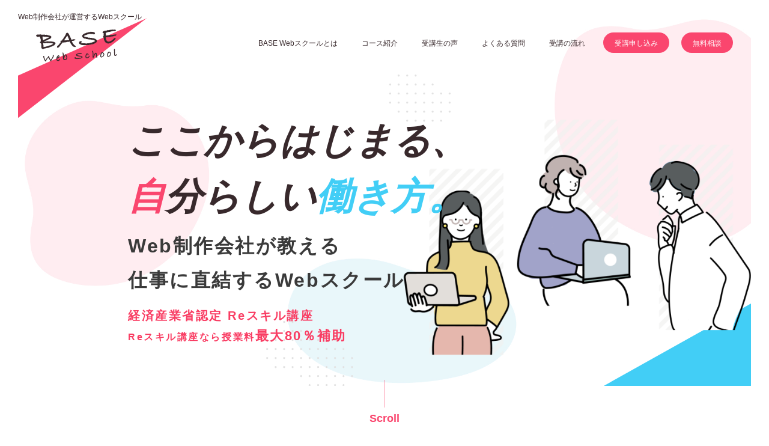

--- FILE ---
content_type: text/html; charset=UTF-8
request_url: https://base-webschool.work/
body_size: 28317
content:
<!DOCTYPE html>
<html lang="ja">

<head>
  <meta charset="UTF-8">
  <meta name="viewport" content="width=device-width, initial-scale=1.0">
  <meta http-equiv="X-UA-Compatible" content="ie=edge">

  <!-- ファビコン -->
  <link rel="icon" href="https://base-webschool.work/wp/wp-content/themes/basis/img/favicon/favicon.ico">
  <link rel="apple-touch-icon"
    href="https://base-webschool.work/wp/wp-content/themes/basis/img/favicon/apple-touch-icon-180x180.png" sizes="180x180">
  <link rel="icon" href="https://base-webschool.work/wp/wp-content/themes/basis/img/favicon/icon-192x192.png" sizes="192x192"
    type="image/png">



      <link rel="stylesheet" href="https://base-webschool.work/wp/wp-content/themes/basis/style.css?ver=1755409246">

  <!-- <link href="https://use.fontawesome.com/releases/v5.6.1/css/all.css" rel="stylesheet"> -->

  <meta name='robots' content='max-image-preview:large' />
	<style>img:is([sizes="auto" i], [sizes^="auto," i]) { contain-intrinsic-size: 3000px 1500px }</style>
	
<!-- SEO SIMPLE PACK 3.6.2 -->
<title>BASE Webスクール | Web制作会社が運営する実践型Webデザインスクール</title>
<meta name="description" content="未経験スタッフと同じ研修カリキュラムで授業。独学で挫折・自信が無い方にも。Web制作会社で学べる。宝塚・西宮・三田・神戸・大阪">
<link rel="canonical" href="https://base-webschool.work/">
<meta property="og:locale" content="ja_JP">
<meta property="og:type" content="website">
<meta property="og:image" content="https://base-webschool.work/wp/wp-content/uploads/2025/12/ogp.jpg">
<meta property="og:title" content="BASE Webスクール | Web制作会社が運営する実践型Webデザインスクール">
<meta property="og:description" content="未経験スタッフと同じ研修カリキュラムで授業。独学で挫折・自信が無い方にも。Web制作会社で学べる。宝塚・西宮・三田・神戸・大阪">
<meta property="og:url" content="https://base-webschool.work/">
<meta property="og:site_name" content="BASE Webスクール | Web制作会社が運営する実践型Webデザインスクール">
<meta name="twitter:card" content="summary_large_image">
<!-- / SEO SIMPLE PACK -->

<script type="text/javascript">
/* <![CDATA[ */
window._wpemojiSettings = {"baseUrl":"https:\/\/s.w.org\/images\/core\/emoji\/15.0.3\/72x72\/","ext":".png","svgUrl":"https:\/\/s.w.org\/images\/core\/emoji\/15.0.3\/svg\/","svgExt":".svg","source":{"concatemoji":"https:\/\/base-webschool.work\/wp\/wp-includes\/js\/wp-emoji-release.min.js?ver=6.7.4"}};
/*! This file is auto-generated */
!function(i,n){var o,s,e;function c(e){try{var t={supportTests:e,timestamp:(new Date).valueOf()};sessionStorage.setItem(o,JSON.stringify(t))}catch(e){}}function p(e,t,n){e.clearRect(0,0,e.canvas.width,e.canvas.height),e.fillText(t,0,0);var t=new Uint32Array(e.getImageData(0,0,e.canvas.width,e.canvas.height).data),r=(e.clearRect(0,0,e.canvas.width,e.canvas.height),e.fillText(n,0,0),new Uint32Array(e.getImageData(0,0,e.canvas.width,e.canvas.height).data));return t.every(function(e,t){return e===r[t]})}function u(e,t,n){switch(t){case"flag":return n(e,"\ud83c\udff3\ufe0f\u200d\u26a7\ufe0f","\ud83c\udff3\ufe0f\u200b\u26a7\ufe0f")?!1:!n(e,"\ud83c\uddfa\ud83c\uddf3","\ud83c\uddfa\u200b\ud83c\uddf3")&&!n(e,"\ud83c\udff4\udb40\udc67\udb40\udc62\udb40\udc65\udb40\udc6e\udb40\udc67\udb40\udc7f","\ud83c\udff4\u200b\udb40\udc67\u200b\udb40\udc62\u200b\udb40\udc65\u200b\udb40\udc6e\u200b\udb40\udc67\u200b\udb40\udc7f");case"emoji":return!n(e,"\ud83d\udc26\u200d\u2b1b","\ud83d\udc26\u200b\u2b1b")}return!1}function f(e,t,n){var r="undefined"!=typeof WorkerGlobalScope&&self instanceof WorkerGlobalScope?new OffscreenCanvas(300,150):i.createElement("canvas"),a=r.getContext("2d",{willReadFrequently:!0}),o=(a.textBaseline="top",a.font="600 32px Arial",{});return e.forEach(function(e){o[e]=t(a,e,n)}),o}function t(e){var t=i.createElement("script");t.src=e,t.defer=!0,i.head.appendChild(t)}"undefined"!=typeof Promise&&(o="wpEmojiSettingsSupports",s=["flag","emoji"],n.supports={everything:!0,everythingExceptFlag:!0},e=new Promise(function(e){i.addEventListener("DOMContentLoaded",e,{once:!0})}),new Promise(function(t){var n=function(){try{var e=JSON.parse(sessionStorage.getItem(o));if("object"==typeof e&&"number"==typeof e.timestamp&&(new Date).valueOf()<e.timestamp+604800&&"object"==typeof e.supportTests)return e.supportTests}catch(e){}return null}();if(!n){if("undefined"!=typeof Worker&&"undefined"!=typeof OffscreenCanvas&&"undefined"!=typeof URL&&URL.createObjectURL&&"undefined"!=typeof Blob)try{var e="postMessage("+f.toString()+"("+[JSON.stringify(s),u.toString(),p.toString()].join(",")+"));",r=new Blob([e],{type:"text/javascript"}),a=new Worker(URL.createObjectURL(r),{name:"wpTestEmojiSupports"});return void(a.onmessage=function(e){c(n=e.data),a.terminate(),t(n)})}catch(e){}c(n=f(s,u,p))}t(n)}).then(function(e){for(var t in e)n.supports[t]=e[t],n.supports.everything=n.supports.everything&&n.supports[t],"flag"!==t&&(n.supports.everythingExceptFlag=n.supports.everythingExceptFlag&&n.supports[t]);n.supports.everythingExceptFlag=n.supports.everythingExceptFlag&&!n.supports.flag,n.DOMReady=!1,n.readyCallback=function(){n.DOMReady=!0}}).then(function(){return e}).then(function(){var e;n.supports.everything||(n.readyCallback(),(e=n.source||{}).concatemoji?t(e.concatemoji):e.wpemoji&&e.twemoji&&(t(e.twemoji),t(e.wpemoji)))}))}((window,document),window._wpemojiSettings);
/* ]]> */
</script>
<link rel='stylesheet' id='sbi_styles-css' href='https://base-webschool.work/wp/wp-content/plugins/instagram-feed/css/sbi-styles.min.css?ver=6.6.1' type='text/css' media='all' />
<style id='wp-emoji-styles-inline-css' type='text/css'>

	img.wp-smiley, img.emoji {
		display: inline !important;
		border: none !important;
		box-shadow: none !important;
		height: 1em !important;
		width: 1em !important;
		margin: 0 0.07em !important;
		vertical-align: -0.1em !important;
		background: none !important;
		padding: 0 !important;
	}
</style>
<link rel='stylesheet' id='wp-block-library-css' href='https://base-webschool.work/wp/wp-includes/css/dist/block-library/style.min.css?ver=6.7.4' type='text/css' media='all' />
<style id='classic-theme-styles-inline-css' type='text/css'>
/*! This file is auto-generated */
.wp-block-button__link{color:#fff;background-color:#32373c;border-radius:9999px;box-shadow:none;text-decoration:none;padding:calc(.667em + 2px) calc(1.333em + 2px);font-size:1.125em}.wp-block-file__button{background:#32373c;color:#fff;text-decoration:none}
</style>
<style id='global-styles-inline-css' type='text/css'>
:root{--wp--preset--aspect-ratio--square: 1;--wp--preset--aspect-ratio--4-3: 4/3;--wp--preset--aspect-ratio--3-4: 3/4;--wp--preset--aspect-ratio--3-2: 3/2;--wp--preset--aspect-ratio--2-3: 2/3;--wp--preset--aspect-ratio--16-9: 16/9;--wp--preset--aspect-ratio--9-16: 9/16;--wp--preset--color--black: #000000;--wp--preset--color--cyan-bluish-gray: #abb8c3;--wp--preset--color--white: #ffffff;--wp--preset--color--pale-pink: #f78da7;--wp--preset--color--vivid-red: #cf2e2e;--wp--preset--color--luminous-vivid-orange: #ff6900;--wp--preset--color--luminous-vivid-amber: #fcb900;--wp--preset--color--light-green-cyan: #7bdcb5;--wp--preset--color--vivid-green-cyan: #00d084;--wp--preset--color--pale-cyan-blue: #8ed1fc;--wp--preset--color--vivid-cyan-blue: #0693e3;--wp--preset--color--vivid-purple: #9b51e0;--wp--preset--gradient--vivid-cyan-blue-to-vivid-purple: linear-gradient(135deg,rgba(6,147,227,1) 0%,rgb(155,81,224) 100%);--wp--preset--gradient--light-green-cyan-to-vivid-green-cyan: linear-gradient(135deg,rgb(122,220,180) 0%,rgb(0,208,130) 100%);--wp--preset--gradient--luminous-vivid-amber-to-luminous-vivid-orange: linear-gradient(135deg,rgba(252,185,0,1) 0%,rgba(255,105,0,1) 100%);--wp--preset--gradient--luminous-vivid-orange-to-vivid-red: linear-gradient(135deg,rgba(255,105,0,1) 0%,rgb(207,46,46) 100%);--wp--preset--gradient--very-light-gray-to-cyan-bluish-gray: linear-gradient(135deg,rgb(238,238,238) 0%,rgb(169,184,195) 100%);--wp--preset--gradient--cool-to-warm-spectrum: linear-gradient(135deg,rgb(74,234,220) 0%,rgb(151,120,209) 20%,rgb(207,42,186) 40%,rgb(238,44,130) 60%,rgb(251,105,98) 80%,rgb(254,248,76) 100%);--wp--preset--gradient--blush-light-purple: linear-gradient(135deg,rgb(255,206,236) 0%,rgb(152,150,240) 100%);--wp--preset--gradient--blush-bordeaux: linear-gradient(135deg,rgb(254,205,165) 0%,rgb(254,45,45) 50%,rgb(107,0,62) 100%);--wp--preset--gradient--luminous-dusk: linear-gradient(135deg,rgb(255,203,112) 0%,rgb(199,81,192) 50%,rgb(65,88,208) 100%);--wp--preset--gradient--pale-ocean: linear-gradient(135deg,rgb(255,245,203) 0%,rgb(182,227,212) 50%,rgb(51,167,181) 100%);--wp--preset--gradient--electric-grass: linear-gradient(135deg,rgb(202,248,128) 0%,rgb(113,206,126) 100%);--wp--preset--gradient--midnight: linear-gradient(135deg,rgb(2,3,129) 0%,rgb(40,116,252) 100%);--wp--preset--font-size--small: 13px;--wp--preset--font-size--medium: 20px;--wp--preset--font-size--large: 36px;--wp--preset--font-size--x-large: 42px;--wp--preset--spacing--20: 0.44rem;--wp--preset--spacing--30: 0.67rem;--wp--preset--spacing--40: 1rem;--wp--preset--spacing--50: 1.5rem;--wp--preset--spacing--60: 2.25rem;--wp--preset--spacing--70: 3.38rem;--wp--preset--spacing--80: 5.06rem;--wp--preset--shadow--natural: 6px 6px 9px rgba(0, 0, 0, 0.2);--wp--preset--shadow--deep: 12px 12px 50px rgba(0, 0, 0, 0.4);--wp--preset--shadow--sharp: 6px 6px 0px rgba(0, 0, 0, 0.2);--wp--preset--shadow--outlined: 6px 6px 0px -3px rgba(255, 255, 255, 1), 6px 6px rgba(0, 0, 0, 1);--wp--preset--shadow--crisp: 6px 6px 0px rgba(0, 0, 0, 1);}:where(.is-layout-flex){gap: 0.5em;}:where(.is-layout-grid){gap: 0.5em;}body .is-layout-flex{display: flex;}.is-layout-flex{flex-wrap: wrap;align-items: center;}.is-layout-flex > :is(*, div){margin: 0;}body .is-layout-grid{display: grid;}.is-layout-grid > :is(*, div){margin: 0;}:where(.wp-block-columns.is-layout-flex){gap: 2em;}:where(.wp-block-columns.is-layout-grid){gap: 2em;}:where(.wp-block-post-template.is-layout-flex){gap: 1.25em;}:where(.wp-block-post-template.is-layout-grid){gap: 1.25em;}.has-black-color{color: var(--wp--preset--color--black) !important;}.has-cyan-bluish-gray-color{color: var(--wp--preset--color--cyan-bluish-gray) !important;}.has-white-color{color: var(--wp--preset--color--white) !important;}.has-pale-pink-color{color: var(--wp--preset--color--pale-pink) !important;}.has-vivid-red-color{color: var(--wp--preset--color--vivid-red) !important;}.has-luminous-vivid-orange-color{color: var(--wp--preset--color--luminous-vivid-orange) !important;}.has-luminous-vivid-amber-color{color: var(--wp--preset--color--luminous-vivid-amber) !important;}.has-light-green-cyan-color{color: var(--wp--preset--color--light-green-cyan) !important;}.has-vivid-green-cyan-color{color: var(--wp--preset--color--vivid-green-cyan) !important;}.has-pale-cyan-blue-color{color: var(--wp--preset--color--pale-cyan-blue) !important;}.has-vivid-cyan-blue-color{color: var(--wp--preset--color--vivid-cyan-blue) !important;}.has-vivid-purple-color{color: var(--wp--preset--color--vivid-purple) !important;}.has-black-background-color{background-color: var(--wp--preset--color--black) !important;}.has-cyan-bluish-gray-background-color{background-color: var(--wp--preset--color--cyan-bluish-gray) !important;}.has-white-background-color{background-color: var(--wp--preset--color--white) !important;}.has-pale-pink-background-color{background-color: var(--wp--preset--color--pale-pink) !important;}.has-vivid-red-background-color{background-color: var(--wp--preset--color--vivid-red) !important;}.has-luminous-vivid-orange-background-color{background-color: var(--wp--preset--color--luminous-vivid-orange) !important;}.has-luminous-vivid-amber-background-color{background-color: var(--wp--preset--color--luminous-vivid-amber) !important;}.has-light-green-cyan-background-color{background-color: var(--wp--preset--color--light-green-cyan) !important;}.has-vivid-green-cyan-background-color{background-color: var(--wp--preset--color--vivid-green-cyan) !important;}.has-pale-cyan-blue-background-color{background-color: var(--wp--preset--color--pale-cyan-blue) !important;}.has-vivid-cyan-blue-background-color{background-color: var(--wp--preset--color--vivid-cyan-blue) !important;}.has-vivid-purple-background-color{background-color: var(--wp--preset--color--vivid-purple) !important;}.has-black-border-color{border-color: var(--wp--preset--color--black) !important;}.has-cyan-bluish-gray-border-color{border-color: var(--wp--preset--color--cyan-bluish-gray) !important;}.has-white-border-color{border-color: var(--wp--preset--color--white) !important;}.has-pale-pink-border-color{border-color: var(--wp--preset--color--pale-pink) !important;}.has-vivid-red-border-color{border-color: var(--wp--preset--color--vivid-red) !important;}.has-luminous-vivid-orange-border-color{border-color: var(--wp--preset--color--luminous-vivid-orange) !important;}.has-luminous-vivid-amber-border-color{border-color: var(--wp--preset--color--luminous-vivid-amber) !important;}.has-light-green-cyan-border-color{border-color: var(--wp--preset--color--light-green-cyan) !important;}.has-vivid-green-cyan-border-color{border-color: var(--wp--preset--color--vivid-green-cyan) !important;}.has-pale-cyan-blue-border-color{border-color: var(--wp--preset--color--pale-cyan-blue) !important;}.has-vivid-cyan-blue-border-color{border-color: var(--wp--preset--color--vivid-cyan-blue) !important;}.has-vivid-purple-border-color{border-color: var(--wp--preset--color--vivid-purple) !important;}.has-vivid-cyan-blue-to-vivid-purple-gradient-background{background: var(--wp--preset--gradient--vivid-cyan-blue-to-vivid-purple) !important;}.has-light-green-cyan-to-vivid-green-cyan-gradient-background{background: var(--wp--preset--gradient--light-green-cyan-to-vivid-green-cyan) !important;}.has-luminous-vivid-amber-to-luminous-vivid-orange-gradient-background{background: var(--wp--preset--gradient--luminous-vivid-amber-to-luminous-vivid-orange) !important;}.has-luminous-vivid-orange-to-vivid-red-gradient-background{background: var(--wp--preset--gradient--luminous-vivid-orange-to-vivid-red) !important;}.has-very-light-gray-to-cyan-bluish-gray-gradient-background{background: var(--wp--preset--gradient--very-light-gray-to-cyan-bluish-gray) !important;}.has-cool-to-warm-spectrum-gradient-background{background: var(--wp--preset--gradient--cool-to-warm-spectrum) !important;}.has-blush-light-purple-gradient-background{background: var(--wp--preset--gradient--blush-light-purple) !important;}.has-blush-bordeaux-gradient-background{background: var(--wp--preset--gradient--blush-bordeaux) !important;}.has-luminous-dusk-gradient-background{background: var(--wp--preset--gradient--luminous-dusk) !important;}.has-pale-ocean-gradient-background{background: var(--wp--preset--gradient--pale-ocean) !important;}.has-electric-grass-gradient-background{background: var(--wp--preset--gradient--electric-grass) !important;}.has-midnight-gradient-background{background: var(--wp--preset--gradient--midnight) !important;}.has-small-font-size{font-size: var(--wp--preset--font-size--small) !important;}.has-medium-font-size{font-size: var(--wp--preset--font-size--medium) !important;}.has-large-font-size{font-size: var(--wp--preset--font-size--large) !important;}.has-x-large-font-size{font-size: var(--wp--preset--font-size--x-large) !important;}
:where(.wp-block-post-template.is-layout-flex){gap: 1.25em;}:where(.wp-block-post-template.is-layout-grid){gap: 1.25em;}
:where(.wp-block-columns.is-layout-flex){gap: 2em;}:where(.wp-block-columns.is-layout-grid){gap: 2em;}
:root :where(.wp-block-pullquote){font-size: 1.5em;line-height: 1.6;}
</style>
<link rel='stylesheet' id='aos-css-css' href='https://base-webschool.work/wp/wp-content/themes/basis/js/aos/aos.css' type='text/css' media='all' />
<link rel='stylesheet' id='wc_style-css' href='https://base-webschool.work/wp/wp-content/themes/basis/css/wc_style.css' type='text/css' media='all' />
<link rel='stylesheet' id='wp-pagenavi-css' href='https://base-webschool.work/wp/wp-content/plugins/wp-pagenavi/pagenavi-css.css?ver=2.70' type='text/css' media='all' />
<link rel='stylesheet' id='cf7cf-style-css' href='https://base-webschool.work/wp/wp-content/plugins/cf7-conditional-fields/style.css?ver=2.6.2' type='text/css' media='all' />
<link rel='stylesheet' id='jquery-ui-smoothness-css' href='https://base-webschool.work/wp/wp-content/plugins/contact-form-7/includes/js/jquery-ui/themes/smoothness/jquery-ui.min.css?ver=1.12.1' type='text/css' media='screen' />
<script type="text/javascript" src="https://base-webschool.work/wp/wp-includes/js/jquery/jquery.min.js?ver=3.7.1" id="jquery-core-js"></script>
<script type="text/javascript" src="https://base-webschool.work/wp/wp-includes/js/jquery/jquery-migrate.min.js?ver=3.4.1" id="jquery-migrate-js"></script>
<link rel="https://api.w.org/" href="https://base-webschool.work/wp-json/" /><link rel="alternate" title="JSON" type="application/json" href="https://base-webschool.work/wp-json/wp/v2/pages/5" /><link rel="EditURI" type="application/rsd+xml" title="RSD" href="https://base-webschool.work/wp/xmlrpc.php?rsd" />
<meta name="generator" content="WordPress 6.7.4" />
<link rel='shortlink' href='https://base-webschool.work/' />
<link rel="alternate" title="oEmbed (JSON)" type="application/json+oembed" href="https://base-webschool.work/wp-json/oembed/1.0/embed?url=https%3A%2F%2Fbase-webschool.work%2F" />
<link rel="alternate" title="oEmbed (XML)" type="text/xml+oembed" href="https://base-webschool.work/wp-json/oembed/1.0/embed?url=https%3A%2F%2Fbase-webschool.work%2F&#038;format=xml" />
<meta property="og:title" content="BASE Webスクール" />
<meta property="og:description" content="" />
<meta property="og:type" content="website" />
<meta property="og:url" content="https://base-webschool.work/" />
<meta property="og:image" content="https://base-webschool.work/wp/wp-content/uploads/2023/10/1.png" />
<meta property="og:site_name" content="BASE Webスクール | Web制作会社が運営する実践型Webデザインスクール" />
<meta name="twitter:card" content="summary_large_image" />
<meta name="twitter:site" content="@‎base_takarazuka" />
<meta property="og:locale" content="ja_JP" />
		<style type="text/css" id="wp-custom-css">
			.intern_linkbtn{
	background: #f9f9f9;
	margin:10px;
	padding:50px 10px 40px 10px;
}
.intern_linkbtn a{
	text-decoration: none;
	width: 230px;
	margin: 10px 50px;
}
.wp-block-buttons>.wp-block-button {
  margin-right: 0;
}
		</style>
		
      <link rel="stylesheet" href="https://cdn.jsdelivr.net/npm/swiper@11/swiper-bundle.min.css" />
    <script src="https://cdn.jsdelivr.net/npm/swiper@11/swiper-bundle.min.js"></script>
  
  <!-- Google tag (gtag.js) 20230409 広告 -->
  <script async src="https://www.googletagmanager.com/gtag/js?id=G-S1G9KG144Z">
  </script>
  <script>
    window.dataLayer = window.dataLayer || [];

    function gtag() {
      dataLayer.push(arguments);
    }
    gtag('js', new Date());

    gtag('config', 'G-S1G9KG144Z');
  </script>


  <!-- Global site tag (gtag.js) - Google Analytics -->
  <script async src="https://www.googletagmanager.com/gtag/js?id=UA-175907016-1"></script>
  <script>
    window.dataLayer = window.dataLayer || [];

    function gtag() {
      dataLayer.push(arguments);
    }
    gtag('js', new Date());

    gtag('config', 'UA-175907016-1');
  </script>

</head>



<body  id="home"  class="home page-template-default page page-id-5">
  <div id="fb-root"></div>
  <script async defer crossorigin="anonymous" src="https://connect.facebook.net/ja_JP/sdk.js#xfbml=1&version=v21.0"></script>

  <!-- ローディング -->
  <div id="loading" class="loading">
    <div class="loading__img"><img src="https://base-webschool.work/wp/wp-content/themes/basis/img/common/logo_school.svg"
        alt="BASE Web School"></div>
  </div>

  <div id="sitewrap" class="sitewrap is-hidden">

    <header id="header" class="header">
      <div class="header-logo">
        <p>Web制作会社が運営するWebスクール</p>
        <div class="header-logo__img">
          <a href="https://base-webschool.work/"><img
              src="https://base-webschool.work/wp/wp-content/themes/basis/img/common/logo_school.svg" alt="BASE Web School"></a>
        </div>
      </div>

      <nav id="gnavPC" class="gnavPC">
        <ul class="gnavPC__list">
          <!-- <li class="gnavPC__item"><a href="https://base-webschool.work/info/">新着情報</a></li> -->
          <li class="gnavPC__item"><a href="https://base-webschool.work/about/">BASE Webスクールとは</a></li>
          <li class="gnavPC__item"><a class="link_none" tabindex="-1">コース紹介</a>
            <ul class="gnavPC__2nd">
                            <li class="gnavPC__2nd__item"><a href="https://base-webschool.work/course/webdesigner-corder-course"><span>＜Reスキル認定講座＞</span><br>Webデザイナー・コーダー養成コース</a></li>
              
              <li class="gnavPC__2nd__item"><a
                  href="https://base-webschool.work/course/wordpress-course">エンジニア入門 WordPressコース</a>
              </li>

              <li class="gnavPC__2nd__item">
                <a href="https://base-webschool.work/course/graphic-design-course">グラフィックデザインコース</a>
              </li>

              <li class="gnavPC__2nd__item">
                <a href="https://base-webschool.work/course/web-design-gym">経験者のためのデザインジム</a>
              </li>

              <li class="gnavPC__2nd__item"><a
                  href="https://base-webschool.work/course/web-creative-course">1日完結！ホームページ作成レッスン</a></li>
              <li class="gnavPC__2nd__item"><a
                  href="https://base-webschool.work/course/canva-course">広報のための1日Canvaデザインレッスン</a></li>
              <!--  -->
              <li class="gnavPC__2nd__item"><a
                  href="https://base-webschool.work/course/other-course/#other01">マンツーマンレッスン</a></li>
              <li class="gnavPC__2nd__item"><a
                  href="https://base-webschool.work/course/other-course">その他(マンツーマン・サポート)</a>
                <ul class="gnavPC__3rd">
                  <li class="gnavPC__3rd__item"><a
                      href="https://base-webschool.work/course/other-course/#other03">聞き放題サポートコース</a></li>
                  <li class="gnavPC__3rd__item"><a
                      href="https://base-webschool.work/course/other-course/#other02">Webデザイン事業サポート</a></li>
                </ul>
              </li>
            </ul>
          </li>
          <li class="gnavPC__item"><a class="link_none" tabindex="-1">受講生の声</a>
            <ul class="gnavPC__2nd">
              <li class="gnavPC__2nd__item"><a href="https://base-webschool.work/category/voice/webdesign/"><span>＜Reスキル認定講座＞</span><br>Webデザイナー・コーダー養成コース</a></li>
              <li class="gnavPC__2nd__item"><a href="https://base-webschool.work/category/voice/wordpress-1/">エンジニア入門 WordPressコース</a></li>
              <li class="gnavPC__2nd__item"><a href="https://base-webschool.work/category/voice/oneday-wordpress-voices/">1日完結！ホームページ作成レッスン</a></li>
              <li class="gnavPC__2nd__item"><a href="https://base-webschool.work/category/voice/canva-1/">広報のための1日Canvaデザインレッスン</a></li>
            </ul>
          </li>
          <li class="gnavPC__item"><a href="https://base-webschool.work/faq/">よくある質問</a></li>
          <li class="gnavPC__item"><a href="https://base-webschool.work/flow/">受講の流れ</a></li>
          <li class="gnavPC__item gnav__link_btn"><a href="https://base-webschool.work/entry/">受講申し込み</a></li>
          <li class="gnavPC__item gnav__link_btn"><a href="https://base-webschool.work/contact/">無料相談</a></li>
        </ul>
      </nav>

      <!--      スマホ版グローバルナビ：ハンバーガーメニュー       -->
      <nav id="gnavSP" class="gnavSP">
        <ul class="gnavSP__list">
          <li class="gnavSP__item"><a href="https://base-webschool.work/">HOME</a></li>
          <li class="gnavSP__item"><a href="https://base-webschool.work/info/">新着情報</a></li>
          <li class="gnavSP__item"><a href="https://base-webschool.work/about/">BASE Webスクールとは</a></li>
          <li class="gnavSP__item"><a class="link_none" tabindex="-1">コース紹介</a>
            <ul class="gnavSP__2nd">
                            <li class="gnavPC__2nd__item"><a href="https://base-webschool.work/course/webdesigner-corder-course"><span>＜Reスキル認定講座＞</span><br>Webデザイナー・コーダー養成コース</a></li>
              <li class="gnavPC__2nd__item"><a href="https://base-webschool.work/course/wordpress-course">エンジニア入門 WordPressコース</a></li>
              <li class="gnavPC__2nd__item"><a href="https://base-webschool.work/course/graphic-design-course/">グラフィックデザインコース</a></li>
              <li class="gnavPC__2nd__item"><a href="https://base-webschool.work/course/web-design-gym">経験者のためのデザインジム</a></li>
              <li class="gnavSP__2nd__item"><a href="https://base-webschool.work/course/web-creative-course">1日完結！ホームページ作成レッスン</a>
                <!--               <ul class="gnavSP__3rd">
                <li class="gnavSP__3rd__item"><a href="https://base-webschool.work/course/web-creative-course#creative02">WordPressでホームページ・ブログ作成講座</a></li>
                <li class="gnavSP__3rd__item have-child"><a>9講座から選べる「単発レッスン」</a>
                  <ul class="gnavSP__4th">
                    <li class="gnavSP__4th__item"><a href="https://base-webschool.work/course/web-creative-course#creative03-01">チラシ作成講座</a></li>
                    <li class="gnavSP__4th__item"><a href="https://base-webschool.work/course/web-creative-course#creative03-02">オリジナルイラスト講座</a></li>
                    <li class="gnavSP__4th__item"><a href="https://base-webschool.work/course/web-creative-course#creative03-03">オリジナルLINEスタンプ講座</a></li>
                    <li class="gnavSP__4th__item"><a href="https://base-webschool.work/course/web-creative-course#creative03-04">ネットショップ(BASE)立ち上げ</a></li>
                    <li class="gnavSP__4th__item"><a href="https://base-webschool.work/course/web-creative-course#creative03-05">動画作成講座</a></li>
                    <li class="gnavSP__4th__item"><a href="https://base-webschool.work/course/web-creative-course#creative03-06">クラウドソーシング活用講座</a></li>
                    <li class="gnavSP__4th__item"><a href="https://base-webschool.work/course/web-creative-course#creative03-07">SNS講座</a></li>
                    <li class="gnavSP__4th__item"><a href="https://base-webschool.work/course/web-creative-course#creative03-08">パソコン・スマホ講座</a></li>
                    <li class="gnavSP__4th__item"><a href="https://base-webschool.work/course/web-creative-course#creative03-09">Adobe Photoshop講座 / Illustrator講座</a></li>
                    <li class="gnavSP__4th__item"><a href="https://base-webschool.work/course/web-creative-course#creative03-08">起業相談カフェ</a></li>
                  </ul> -->
              </li>
              <li class="gnavSP__2nd__item"><a
                  href="https://base-webschool.work/course/canva-course">広報のための1日Canvaデザインレッスン</a></li>
              <li class="gnavSP__2nd__item"><a
                  href="https://base-webschool.work/course/other-course">その他(マンツーマン・サポート)</a></li>
            </ul>
            <!-- </li> -->
            <!-- </li> -->
          <li class="gnavSP__item"><a class="link_none" tabindex="-1">受講生の声</a>
            <ul class="gnavSP__2nd">
              <li class="gnavSP__2nd__item"><a href="https://base-webschool.work/category/voice/webdesign/">Webデザイナー・コーダー養成コース</a></li>
              <li class="gnavPC__2nd__item"><a href="https://base-webschool.work/category/voice/wordpress/">エンジニア入門 WordPressコース</a></li>
              <li class="gnavSP__2nd__item"><a href="https://base-webschool.work/category/voice/wordpress1day/">1日完結！ホームページ作成コース</a></li>
              <li class="gnavSP__2nd__item"><a href="https://base-webschool.work/category/voice/canva/">広報のための1日Canvaデザインコース</a></li>
            </ul>
          </li>
          <li class="gnavSP__item"><a href="https://base-webschool.work/faq/">よくある質問</a></li>
          <li class="gnavSP__item"><a href="https://base-webschool.work/flow/">受講の流れ</a></li>
          <li class="gnavSP__item"><a href="https://base-webschool.work/privacy-policy/">プライバシーポリシー</a></li>
          <li class="gnavSP__item gnav__link_btn"><a href="https://base-webschool.work/entry/">受講申し込み</a></li>
          <li class="gnavSP__item gnav__link_btn"><a href="https://base-webschool.work/contact/">無料相談</a></li>
          <!-- </ul> -->
        </ul>
      </nav>

      <div id="menuBtn">
        <span class="border"></span>
        <span class="border"></span>
        <span class="border"></span>
        <span class="letter">menu</span>
      </div>
    </header>
<main class="post-5 page type-page status-publish has-post-thumbnail hentry">



    
<div class="mv wrap">
   <div class="mv__img"><img decoding="async" src="https://base-webschool.work/wp/wp-content/themes/basis/img/top/mv_il01_bg.jpg" alt=""></div>
   <div class="mv__copy">
      <p class="mv__copy__main is-hidden">
         <span class="" style="color: #38292C">ここからはじまる、<br>
               <span class="" style="color: #fa466e">自</span>分らしい<span class="color-blue">働き方。</span></span>
      </p>
      <div class="mv__copy__sub is-hidden">
         <p>Web制作会社が教える<br>仕事に直結するWebスクール<br></p>
         <p class="price_aid">経済産業省認定 Reスキル講座<br>
               <span class="aid_text">Reスキル講座なら<br class="sp-br"><span
                     class="aid_bold">授業料<span class="font-large">最大80％補助</span></span></span><br>
         </p>
      </div>


   </div>

   <div class="mv_il">
      <div class="mv_il_img li01">
         <img decoding="async" src="https://base-webschool.work/wp/wp-content/themes/basis/img/top/mv_li01.png" alt="">
      </div>

      <div class="mv_il_img li02">
         <img decoding="async" src="https://base-webschool.work/wp/wp-content/themes/basis/img/top/mv_li02.png" alt="">
      </div>

      <div class="mv_il_img li03">
         <img decoding="async" src="https://base-webschool.work/wp/wp-content/themes/basis/img/top/mv_li03.png" alt="">
      </div>
   </div>

   <div class="scroll">
      <a href="#top01">
         <span></span>
         Scroll
      </a>
   </div>
</div>


<div class="bnr_reskill wrap">
<a href="https://base-webschool.work/course/webdesigner-corder-course/">
<img decoding="async" src="https://base-webschool.work/wp/wp-content/themes/basis/img/top/bnr_reskill.webp" alt="Reスキル講座についてのバナー">
</a>
</div>




<!-- /.mv -->

<section id="top01" class="bg-stripe-blue">
   <section id="top01_news" data-aos="fade-in">
      <div class="wrap">
         <div class="wrap1400">
               <div class="deco">
                  <div class="container">
                     <h2 class="h2-basic" data-h2sub="INFO">
                           <span class="color-pink">新</span><span class="color-blue">着</span>情報
                     </h2>
                     <ul class="news-list">
                           <li class="news-list__item"><a href="https://base-webschool.work/info/graphic-design-course/"><div><img fetchpriority="high" decoding="async" width="819" height="1024" src="https://base-webschool.work/wp/wp-content/uploads/2025/12/1-819x1024.png" class="attachment-large size-large wp-post-image" alt="" srcset="https://base-webschool.work/wp/wp-content/uploads/2025/12/1-819x1024.png 819w, https://base-webschool.work/wp/wp-content/uploads/2025/12/1-240x300.png 240w, https://base-webschool.work/wp/wp-content/uploads/2025/12/1-768x960.png 768w, https://base-webschool.work/wp/wp-content/uploads/2025/12/1.png 1080w" sizes="(max-width: 819px) 100vw, 819px" /></div><ul class=cat><li>新着情報</li><li>講座情報</li></ul><time>2025.12.25</time><span class="title">【新コース｜グラフィックデザインコース】デザイン、独学で限界じゃない？</span></a></li><li class="news-list__item"><a href="https://base-webschool.work/info/snsday_20260120/"><div><img decoding="async" width="819" height="1024" src="https://base-webschool.work/wp/wp-content/uploads/2025/12/SNSの日_20251128-3-819x1024.png" class="attachment-large size-large wp-post-image" alt="" srcset="https://base-webschool.work/wp/wp-content/uploads/2025/12/SNSの日_20251128-3-819x1024.png 819w, https://base-webschool.work/wp/wp-content/uploads/2025/12/SNSの日_20251128-3-240x300.png 240w, https://base-webschool.work/wp/wp-content/uploads/2025/12/SNSの日_20251128-3-768x960.png 768w, https://base-webschool.work/wp/wp-content/uploads/2025/12/SNSの日_20251128-3.png 1080w" sizes="(max-width: 819px) 100vw, 819px" /></div><ul class=cat><li>新着情報</li><li>講座情報</li></ul><time>2025.12.23</time><span class="title">【最後の開催】SNS投稿の日~インスタ&amp;ブログで集客をしたい事業者様へ~</span></a></li><li class="news-list__item"><a href="https://base-webschool.work/info/webdesign_coder_202511/"><div><img decoding="async" width="819" height="1024" src="https://base-webschool.work/wp/wp-content/uploads/2025/10/宝塚デザイン_School_20251225-819x1024.png" class="attachment-large size-large wp-post-image" alt="" srcset="https://base-webschool.work/wp/wp-content/uploads/2025/10/宝塚デザイン_School_20251225-819x1024.png 819w, https://base-webschool.work/wp/wp-content/uploads/2025/10/宝塚デザイン_School_20251225-240x300.png 240w, https://base-webschool.work/wp/wp-content/uploads/2025/10/宝塚デザイン_School_20251225-768x960.png 768w, https://base-webschool.work/wp/wp-content/uploads/2025/10/宝塚デザイン_School_20251225.png 1080w" sizes="(max-width: 819px) 100vw, 819px" /></div><ul class=cat><li>新着情報</li><li>講座情報</li></ul><time>2025.12.20</time><span class="title">【生徒募集中！2026年3月開講】実践型Webデザイナー&amp;コーダー養成コース</span></a></li><li class="news-list__item"><a href="https://base-webschool.work/info/canva-course-20251219/"><div><img loading="lazy" decoding="async" width="819" height="1024" src="https://base-webschool.work/wp/wp-content/uploads/2025/11/Canvaコース12月-1-819x1024.png" class="attachment-large size-large wp-post-image" alt="" srcset="https://base-webschool.work/wp/wp-content/uploads/2025/11/Canvaコース12月-1-819x1024.png 819w, https://base-webschool.work/wp/wp-content/uploads/2025/11/Canvaコース12月-1-240x300.png 240w, https://base-webschool.work/wp/wp-content/uploads/2025/11/Canvaコース12月-1-768x960.png 768w, https://base-webschool.work/wp/wp-content/uploads/2025/11/Canvaコース12月-1.png 1080w" sizes="auto, (max-width: 819px) 100vw, 819px" /></div><ul class=cat><li>新着情報</li><li>講座情報</li></ul><time>2025.11.26</time><span class="title">【募集終了】広報のための1日Canvaデザインコース(対面開催)</span></a></li>
                     </ul>
                     <div class="btn small blue"><a href="https://base-webschool.work/info/">more</a></div>
                  </div>
               </div>
         </div>
         <!-- /.wrap1000 -->
      </div>
      <!-- /.wrap -->
   </section>

   <section id="top01_about" data-aos="fade-in">
      <div class="wrap">
         <div class="container">
               <div class="inner">
                  <h2 class="h2-basic left" data-h2sub="ABOUT">
                     Web制作会社だから<span class="color-pink">出</span><span class="color-blue">来</span>る<span
                           class="color-pink">実践</span>的<span class="color-blue">環</span>境
                  </h2>
                  <div class="txt-box">
                     <p>
                           BASE
                           Webスクールは、WEB制作会社の株式会社宝塚デザインが運営している実践型Webスクール。<br>
                           現役でWEB制作をしているWebデザイナー・エンジニアが直接指導。<br>WEB制作を本業としているデザイン会社で学べるから実際の仕事で役立つ実践的な技術が身につきます。</p>
                     <p>Web制作業務が主軸事業のため、マンツーマンレッスン以外は、基本的にスクール開講はリクエストがあり次第開講します。<br>受講をご検討の方、他スクールと比較検討されている方は、お気軽に<a
                              class="color-pink underline" href="https://base-webschool.work/contact/">お問い合わせください。</a>
                     </p>
                  </div>
                  <!-- /.txt-box -->
                  <ul class="sp-img">
                     <li class="sp-img__item">
                           <img decoding="async" src="https://base-webschool.work/wp/wp-content/themes/basis/img/top/about_01.jpg" alt="">
                     </li>
                     <li class="sp-img__item">
                           <img decoding="async" src="https://base-webschool.work/wp/wp-content/themes/basis/img/top/about_02.jpg" alt="">
                     </li>
                     <li class="sp-img__item">
                           <img decoding="async" src="https://base-webschool.work/wp/wp-content/themes/basis/img/top/about_03.jpg" alt="">
                     </li>
                  </ul>
                  <h3 class="h3-basic">
                     BASE Webスクールの<span class="color-pink">5</span><span class="color-blue">つ</span>の特徴
                  </h3>
                  <ul class="feature-list">
                     <li class="feature-list__item" data-aos="fade-left">
                           <h4 class="feature-list__h4">
                              <span class="fz-small">WEB制作会社が運営する</span><br>
                              「実務に即した」受講内容
                           </h4>
                           <p>
                              弊社ではデザイン未経験の方を採用し、第一線で活躍するWebデザイナーを育てています。<br>
                              未経験スタッフに新人研修として教えている内容をそのままカリキュラムに。学校運営ではなく、Web制作が主軸事業のWeb制作会社だからこそ、今の時代に合った実践的な内容を学べます。
                           </p>
                     </li>

                     <li class="feature-list__item" data-aos="fade-left">
                           <h4 class="feature-list__h4">少人数制でしっかり技術が定着</h4>
                           <p>
                              他のスクールには無い少人数制で親身にサポート。わからないところも都度講師に直接聞ける体制で落ちこぼれません。課題制作では自分のやりたいことや事業に合わせて進められるので、卒業後に課題をそのままビジネスで使えるのが大きな魅力。
                           </p>
                     </li>

                     <li class="feature-list__item" data-aos="fade-right">
                           <h4 class="feature-list__h4">
                              リアル(対面)+オンライン授業で安心
                           </h4>
                           <p>
                              多くのWEBスクールでは、オンラインや動画を受動的で閲覧する授業が多いですが、BASE
                              Webスクールでは、現役の制作会社のスタッフが対面で一人一人の受講生の進捗を確認しながら進めます。<br>オンラインだけでなくコワーキングスペースで対面での個別質問も無制限でできるのはBASE
                              Webスクールだけ。<br>ゆっくり覚える方にも合わせられ、進められる人には、さらに実務に繋がる課題を出しそれぞれのレベルに合わせて進めています。
                           </p>
                     </li>

                     <li class="feature-list__item" data-aos="fade-right">
                           <h4 class="feature-list__h4">
                              700人以上のレッスン・セミナー実績あり
                           </h4>
                           <p>
                              1対1のマンツーマンレッスンから、5人程度のグループ講座、50人程度のセミナーも開催実績があります。<br>
                              BASE
                              Webスクールでは、少人数で講座を実施。最近は動画を閲覧することがメインの授業が多い中、実際に講師が授業を生でするので、その時疑問に思ったこともすぐ聞ける環境があります。
                           </p>
                     </li>

                     <li class="feature-list__item" data-aos="fade-right">
                           <h4 class="feature-list__h4">
                              コワーキングスペースが使え、質問し放題
                           </h4>
                           <p>
                              受講期間中、コワーキングスペース「BASE宝塚」が使い放題。<br>対面で現役のデザイナー、エンジニアに聞けるのはBASEWebスクールだけ。<br>※BASE宝塚は、宝塚市から「起業家等支援施設」に認定されています。
                           </p>
                     </li>
                  </ul>
                  <!-- /.feature-list -->
               </div>
               <!-- /.inner -->
         </div>
         <!-- /.container -->
      </div>
      <!-- /.wrap -->
   </section>

   <section id="top01_course" data-aos="fade-in">
      <div class="wrap">
         <!-- <h2 class="h2-basic" data-h2sub="COURSE">
<span class="color-pink">実</span>務に<span class="color-blue">直</span><span class="color-pink">結</span>する<span class="color-blue">4</span>コース
</h2>
<ul class="course-list">
<li class="course-list__item" data-aos="fade-down">
   <h3 class="course-list__h3">実践型<br>Webデザイナー養成コース</h3>
   <p class="course-list__lead">
      活躍の場は無限<br class="sp-none">
      WEBデザインの基礎から学びたい人に
   </p>
   <div class="course-list__img">
      <img decoding="async" src="[img]/top/web-designer_bg_02.svg" alt="">
   </div>

   <div class="btn width280">
      <a href="[url]/course/web-designer-course">Webデザイナー養成コースへ</a>
   </div>
</li>

<li class="course-list__item" data-aos="fade-up">
   <h3 class="course-list__h3">超基礎<br>HTML/CSSコース</h3>
   <p class="course-list__lead">
      インターネットの仕組みから<br class="sp-none">コーディングの基礎を学びたい人に
   </p>
   <div class="course-list__img">
      <img decoding="async" src="[img]/top/html_css_bg_02.svg" alt="">
   </div>
   <div class="btn width280">
      <a href="[url]/course/coder-course">HTML/CSSコースへ</a>
   </div>
</li>

<li class="course-list__item" data-aos="fade-down">
   <h3 class="course-list__h3">
      フロントエンジニア入門<br class="sp-none">WordPressコース
   </h3>
   <p class="course-list__lead">
      HTML/CSSコーダーから次のステップに進みたい人<br>
      WordPressのテーマ(PHP)を勉強したい人
   </p>
   <div class="course-list__img">
      <img decoding="async" src="[img]/top/wordpress_bg_02.svg" alt="">
   </div>
   <div class="btn width280">
      <a href="[url]/course/wordpress-course/">WordPressコースへ</a>
   </div>
</li>
</ul> -->
         <h2 class="h2-basic" data-h2sub="COURSE">
               <span class="color-pink">実</span>務に<span class="color-blue">直</span><span
                  class="color-pink">結</span>する<span class="color-blue">4</span>コース
         </h2>
         <ul class="course-list">
               <li class="course-list__item" data-aos="fade-down">
                  <h3 class="course-list__h3"><span class="course_subtitle">実践型</span><br>Webデザイナー・<br
                           class="sp-none">コーダー養成コース<br><span>経済産業省認定「Reスキル講座」</span></h3>
                  <p class="course-list__lead">
                     活躍の場は無限<br class="sp-none">
                     実践でWebデザイン・コーディングのスキルを身につける
                  </p>
                  <div class="course-list__img">
                     <img decoding="async" src="https://base-webschool.work/wp/wp-content/themes/basis/img/top/designer-corder_bg_02.svg" alt="">
                  </div>

                  <div class="btn width280">
                     <a href="https://base-webschool.work/course/webdesigner-corder-course/">コース詳細へ</a>
                  </div>
               </li>

               <li class="course-list__item" data-aos="fade-up">
                  <h3 class="course-list__h3">
                     <span class="course_subtitle">フロントエンジニア入門</span><br>WordPressコース
                  </h3>
                  <p class="course-list__lead">
                     HTML/CSSコーダーから次のステップに進みたい人<br>
                     WordPressのテーマ(PHP)を勉強したい人
                  </p>
                  <div class="course-list__img">
                     <img decoding="async" src="https://base-webschool.work/wp/wp-content/themes/basis/img/top/2022_wp_bg_02.svg" alt="">
                  </div>
                  <div class="btn width280">
                     <a href="https://base-webschool.work/course/wordpress-course/">コース詳細へ</a>
                  </div>
               </li>

               <li class="course-list__item new_course" data-aos="fade-down">
                  <span class="new_course_item">2026年1月<br>新コース登場</span>
                  <h3 class="course-list__h3"><span class="course_subtitle">デザイン会社で学ぶ</span><br>グラフィックデザインコース</h3>
                  <p class="course-list__lead">
                     デザインの基礎から学びたい方、<br>集客にデザインの必要性を感じているが、どこに質問したいかわからない方に
                  </p>
                  <div class="course-list__img">
                     <img decoding="async" src="https://base-webschool.work/wp/wp-content/themes/basis/img/top/top_graphic_design.svg" alt="">
                  </div>
                  <div class="btn width280">
                     <a href="https://base-webschool.work/course/graphic-design-course/">コース詳細へ</a>
                  </div>
               </li>

               <li class="course-list__item new_course" data-aos="fade-down">
                  <h3 class="course-list__h3">
                     <span class="course_subtitle">“経験者のための”</span><br>Webデザインジム
                  </h3>
                  <p class="course-list__lead">
                     基本は学んだけど実践が心配な方に<br>
                     プロに直接レビューしてもらいたい方へ
                  </p>
                  <div class="course-list__img">
                     <img decoding="async" src="https://base-webschool.work/wp/wp-content/themes/basis/img/top/top_designgym.svg" alt="">
                  </div>
                  <div class="btn width280">
                     <a href="https://base-webschool.work/course/web-design-gym/ ">コース詳細へ</a>
                  </div>
               </li>
         </ul>
         <h2 class="h2-basic" data-h2sub="COURSE">
               <span class="color-pink">気</span>軽に<span class="color-blue">学</span>ぶ<span
                  class="color-pink">単発</span>レッスン
         </h2>
         <ul class="course-list course-list_shot">
               <li class="course-list__item course-list__item_shot" data-aos="fade-down">
                  <h3 class="course-list__h3"><span class="course_subtitle">1日完結！</span><br>自分のホームページ作成レッスン</h3>
                  <p class="course-list__lead">
                     自分のホームページが欲しい方へ<br class="sp-none">
                     自分で作って自分で更新・管理したい方へ
                  </p>
                  <div class="course-list__img">
                     <img decoding="async" src="https://base-webschool.work/wp/wp-content/themes/basis/img/top/1day_wp_bg_02.svg" alt="">
                  </div>

                  <div class="btn width280">
                     <a href="https://base-webschool.work/course/web-creative-course">自分のホームページレッスンへ</a>
                  </div>
               </li>

               <li class="course-list__item course-list__item_shot" data-aos="fade-up">
                  <h3 class="course-list__h3"><span class="course_subtitle">わからないところだけをピンポイントで解決！</span><br>マンツーマンレッスン</h3>
                  <p class="course-list__lead">
                     リピーターも多く、これまで200レッスン以上開講。<br>お好きな時間で30分〜受講可。<br class="sp-none">オンライン対応で全国から受講頂いています。
                  </p>
                  <div class="course-list__img">
                     <img decoding="async" src="https://base-webschool.work/wp/wp-content/themes/basis/img/top/one_on_one_bg_01.svg" alt="">
                  </div>
                  <div class="btn width280">
                     <a href="https://base-webschool.work/course/other-course/#other01">マンツーマンレッスンへ</a>
                  </div>
               </li>

               <li class="course-list__item course-list__item_shot" data-aos="fade-down">
                  <h3 class="course-list__h3"><span class="course_subtitle">デザイン会社が教える</span><br>広報のための1日Canvaデザインレッスン</h3>
                  <p class="course-list__lead">
                     SNSで集客しているWebデザイン会社で学ぶCanva。<br>インスタ投稿・名刺/チラシデザイン/印刷発注方法/動画編集までトータルでCanvaを学べる。
                  </p>
                  <div class="course-list__img">
                     <img decoding="async" src="https://base-webschool.work/wp/wp-content/themes/basis/img/course/web-creative/canva_bg_01.svg" alt="">
                  </div>
                  <div class="btn width280">
                     <a href="https://base-webschool.work/course/canva-course/">Canvaデザインレッスンへ</a>
                  </div>
               </li>

         </ul><!-- /.course-list -->
      </div><!-- /.wrap -->
   </section>

   <section id="top01_webdesin_voice" class="bg-stripe-blue">
      <section id="top01_news" data-aos="fade-in">
         <div class="wrap wrap1400">
               <div class="">
                  <div class="deco">
                     <div class="container swiper_container">
                           <h2 class="h2-basic" data-h2sub="VOICE"><span class="color-pink">受</span>講生<span
                                 class="color-blue">の</span>声</h2>

                           <div class="swiper">
                              <div class="swiper-wrapper">
                                 <div class="swiper-slide top_voice_list"><a href="https://base-webschool.work/voice/webdesign/webdesign_case21/"><div class="voice_img"><img loading="lazy" decoding="async" width="900" height="450" src="https://base-webschool.work/wp/wp-content/uploads/2025/07/Group-14.jpg" class="attachment-large size-large wp-post-image" alt="" srcset="https://base-webschool.work/wp/wp-content/uploads/2025/07/Group-14.jpg 900w, https://base-webschool.work/wp/wp-content/uploads/2025/07/Group-14-300x150.jpg 300w, https://base-webschool.work/wp/wp-content/uploads/2025/07/Group-14-768x384.jpg 768w" sizes="auto, (max-width: 900px) 100vw, 900px" /></div><ul class=cat><li>Webデザイナー・コーダー養成コース</li></ul><span class="title">⁨⁩⁨⁩⁨⁩⁨子育てと両立できる自由な働き方を実現したい</span></a></div><div class="swiper-slide top_voice_list"><a href="https://base-webschool.work/voice/webdesign/webdesign_case01/"><div class="voice_img"><img loading="lazy" decoding="async" width="900" height="450" src="https://base-webschool.work/wp/wp-content/uploads/2018/11/eye_09.png" class="attachment-large size-large wp-post-image" alt="" srcset="https://base-webschool.work/wp/wp-content/uploads/2018/11/eye_09.png 900w, https://base-webschool.work/wp/wp-content/uploads/2018/11/eye_09-300x150.png 300w, https://base-webschool.work/wp/wp-content/uploads/2018/11/eye_09-768x384.png 768w" sizes="auto, (max-width: 900px) 100vw, 900px" /></div><ul class=cat><li>Webデザイナー・コーダー養成コース</li></ul><span class="title">受講中からクラウドソーシングで仕事を多数獲得!</span></a></div><div class="swiper-slide top_voice_list"><a href="https://base-webschool.work/voice/webdesign/webdesign_case09/"><div class="voice_img"><img loading="lazy" decoding="async" width="1024" height="512" src="https://base-webschool.work/wp/wp-content/uploads/2018/11/tsan-1024x512.png" class="attachment-large size-large wp-post-image" alt="" srcset="https://base-webschool.work/wp/wp-content/uploads/2018/11/tsan-1024x512.png 1024w, https://base-webschool.work/wp/wp-content/uploads/2018/11/tsan-300x150.png 300w, https://base-webschool.work/wp/wp-content/uploads/2018/11/tsan-768x384.png 768w, https://base-webschool.work/wp/wp-content/uploads/2018/11/tsan-1536x768.png 1536w, https://base-webschool.work/wp/wp-content/uploads/2018/11/tsan.png 1800w" sizes="auto, (max-width: 1024px) 100vw, 1024px" /></div><ul class=cat><li>Webデザイナー・コーダー養成コース</li></ul><span class="title">自分でバナーデザインを作りアマゾンで1位！</span></a></div><div class="swiper-slide top_voice_list"><a href="https://base-webschool.work/voice/webdesign/webdesign_case05/"><div class="voice_img"><img loading="lazy" decoding="async" width="900" height="450" src="https://base-webschool.work/wp/wp-content/uploads/2018/11/eye_10.png" class="attachment-large size-large wp-post-image" alt="" srcset="https://base-webschool.work/wp/wp-content/uploads/2018/11/eye_10.png 900w, https://base-webschool.work/wp/wp-content/uploads/2018/11/eye_10-300x150.png 300w, https://base-webschool.work/wp/wp-content/uploads/2018/11/eye_10-768x384.png 768w" sizes="auto, (max-width: 900px) 100vw, 900px" /></div><ul class=cat><li>Webデザイナー・コーダー養成コース</li></ul><span class="title">⁨⁩⁨⁩⁨⁩⁨⁩紙媒体以外のWebデザインの仕事も提案できるようになりたい</span></a></div><div class="swiper-slide top_voice_list"><a href="https://base-webschool.work/voice/webdesign/webdesign_case02/"><div class="voice_img"><img loading="lazy" decoding="async" width="900" height="450" src="https://base-webschool.work/wp/wp-content/uploads/2018/11/eye_08.png" class="attachment-large size-large wp-post-image" alt="" srcset="https://base-webschool.work/wp/wp-content/uploads/2018/11/eye_08.png 900w, https://base-webschool.work/wp/wp-content/uploads/2018/11/eye_08-300x150.png 300w, https://base-webschool.work/wp/wp-content/uploads/2018/11/eye_08-768x384.png 768w" sizes="auto, (max-width: 900px) 100vw, 900px" /></div><ul class=cat><li>Webデザイナー・コーダー養成コース</li></ul><span class="title">50代からの挑戦。フリーのWebディレクターとして活躍されている</span></a></div><div class="swiper-slide top_voice_list"><a href="https://base-webschool.work/voice/webdesign/webdesign_case19/"><div class="voice_img"><img loading="lazy" decoding="async" width="900" height="450" src="https://base-webschool.work/wp/wp-content/uploads/2025/07/Group-11.png" class="attachment-large size-large wp-post-image" alt="" srcset="https://base-webschool.work/wp/wp-content/uploads/2025/07/Group-11.png 900w, https://base-webschool.work/wp/wp-content/uploads/2025/07/Group-11-300x150.png 300w, https://base-webschool.work/wp/wp-content/uploads/2025/07/Group-11-768x384.png 768w" sizes="auto, (max-width: 900px) 100vw, 900px" /></div><ul class=cat><li>Webデザイナー・コーダー養成コース</li></ul><span class="title">介護の仕事からWebの世界へ。一度は諦めたがWebデザインの仕事をしていきたい</span></a></div><div class="swiper-slide top_voice_list"><a href="https://base-webschool.work/voice/webdesign/webdesign_case17/"><div class="voice_img"><img loading="lazy" decoding="async" width="900" height="450" src="https://base-webschool.work/wp/wp-content/uploads/2025/07/Group-9.png" class="attachment-large size-large wp-post-image" alt="" srcset="https://base-webschool.work/wp/wp-content/uploads/2025/07/Group-9.png 900w, https://base-webschool.work/wp/wp-content/uploads/2025/07/Group-9-300x150.png 300w, https://base-webschool.work/wp/wp-content/uploads/2025/07/Group-9-768x384.png 768w" sizes="auto, (max-width: 900px) 100vw, 900px" /></div><ul class=cat><li>Webデザイナー・コーダー養成コース</li></ul><span class="title">イラストレーターをしているが仕事の幅を広げるためWebサイトも制作できるようになりたい</span></a></div><div class="swiper-slide top_voice_list"><a href="https://base-webschool.work/voice/webdesign/webdesign_case18/"><div class="voice_img"><img loading="lazy" decoding="async" width="900" height="450" src="https://base-webschool.work/wp/wp-content/uploads/2025/07/Group-10.png" class="attachment-large size-large wp-post-image" alt="" srcset="https://base-webschool.work/wp/wp-content/uploads/2025/07/Group-10.png 900w, https://base-webschool.work/wp/wp-content/uploads/2025/07/Group-10-300x150.png 300w, https://base-webschool.work/wp/wp-content/uploads/2025/07/Group-10-768x384.png 768w" sizes="auto, (max-width: 900px) 100vw, 900px" /></div><ul class=cat><li>Webデザイナー・コーダー養成コース</li></ul><span class="title">写真のレタッチャー。仕事の幅を広げるためWebデザインの道に</span></a></div><div class="swiper-slide top_voice_list"><a href="https://base-webschool.work/voice/webdesign/webdesign_case20/"><div class="voice_img"><img loading="lazy" decoding="async" width="900" height="450" src="https://base-webschool.work/wp/wp-content/uploads/2025/07/Group-12.png" class="attachment-large size-large wp-post-image" alt="" srcset="https://base-webschool.work/wp/wp-content/uploads/2025/07/Group-12.png 900w, https://base-webschool.work/wp/wp-content/uploads/2025/07/Group-12-300x150.png 300w, https://base-webschool.work/wp/wp-content/uploads/2025/07/Group-12-768x384.png 768w" sizes="auto, (max-width: 900px) 100vw, 900px" /></div><ul class=cat><li>Webデザイナー・コーダー養成コース</li></ul><span class="title">独学でデザインとコーディングを学んでいたが、自信をつけたくて受講を決意</span></a></div><div class="swiper-slide top_voice_list"><a href="https://base-webschool.work/voice/webdesign/webdesign_case16/"><div class="voice_img"><img loading="lazy" decoding="async" width="900" height="450" src="https://base-webschool.work/wp/wp-content/uploads/2025/07/Group-8.png" class="attachment-large size-large wp-post-image" alt="" srcset="https://base-webschool.work/wp/wp-content/uploads/2025/07/Group-8.png 900w, https://base-webschool.work/wp/wp-content/uploads/2025/07/Group-8-300x150.png 300w, https://base-webschool.work/wp/wp-content/uploads/2025/07/Group-8-768x384.png 768w" sizes="auto, (max-width: 900px) 100vw, 900px" /></div><ul class=cat><li>Webデザイナー・コーダー養成コース</li></ul><span class="title">テンプレートではなく、しっかり仕事として受注できるようにオリジナルサイトの制作を学びたい</span></a></div><div class="swiper-slide top_voice_list"><a href="https://base-webschool.work/voice/webdesign/webdesign_case10/"><div class="voice_img"><img loading="lazy" decoding="async" width="900" height="450" src="https://base-webschool.work/wp/wp-content/uploads/2018/11/eye_03.png" class="attachment-large size-large wp-post-image" alt="" srcset="https://base-webschool.work/wp/wp-content/uploads/2018/11/eye_03.png 900w, https://base-webschool.work/wp/wp-content/uploads/2018/11/eye_03-300x150.png 300w, https://base-webschool.work/wp/wp-content/uploads/2018/11/eye_03-768x384.png 768w" sizes="auto, (max-width: 900px) 100vw, 900px" /></div><ul class=cat><li>Webデザイナー・コーダー養成コース</li></ul><span class="title">お菓子教室の講師から副業でデザイン講師に</span></a></div><div class="swiper-slide top_voice_list"><a href="https://base-webschool.work/voice/webdesign/webdesign_case12/"><div class="voice_img"><img loading="lazy" decoding="async" width="900" height="450" src="https://base-webschool.work/wp/wp-content/uploads/2018/11/eye_06-1.png" class="attachment-large size-large wp-post-image" alt="" srcset="https://base-webschool.work/wp/wp-content/uploads/2018/11/eye_06-1.png 900w, https://base-webschool.work/wp/wp-content/uploads/2018/11/eye_06-1-300x150.png 300w, https://base-webschool.work/wp/wp-content/uploads/2018/11/eye_06-1-768x384.png 768w" sizes="auto, (max-width: 900px) 100vw, 900px" /></div><ul class=cat><li>Webデザイナー・コーダー養成コース</li></ul><span class="title">在学中に仕事獲得！手に職をつけて在宅でも働きたい</span></a></div>
                              </div>

                              <!-- 前後の矢印 -->
                           </div>
                           <div class="swiper-button-prev"></div>
                           <div class="swiper-button-next"></div>



                           <div class="btn small blue"><a href="https://base-webschool.work/voice/webdesign/">more</a></div>
                     </div>
                  </div>
               </div>

         </div>
      </section>


         <section id="top02_banner" data-aos="fade-in">
               <div class="wrap">
                  <div class="container">
                     <div class="inner">
                           <ul>
                              <li>
                                 <a href="https://base-webschool.work/category/voice/new_employee_designer/"><img decoding="async"
                                          src="https://base-webschool.work/wp/wp-content/themes/basis/img/banner/bnr_new_staff.jpg" alt="新入社員の体験記"></a>
                              </li>
                              <li>
                                 <a href="https://base-webschool.work/category/voice/internship-designer/"><img decoding="async"
                                          src="https://base-webschool.work/wp/wp-content/themes/basis/img/banner/bnr_intern.jpg" alt="大学生インターンの体験記"></a>
                              </li>
                           </ul>
                     </div>
                  </div>
               </div>
         </section>

         <section id="top01_flow" data-aos="fade-in">
               <div class="wrap">
                  <div class="wrap1400">
                     <h2 class="h2-basic left" data-h2sub="FLOW">
                           <span class="color-pink">受</span>講までの<span class="color-blue">流</span>れ
                     </h2>
                     <ul class="flow-list">
                           <li class="flow-list__item">
                              <ul>
                                 <li>お問い合わせ</li>
                              </ul>
                           </li>
                           <li class="flow-list__item">受講お申し込み</li>
                           <li class="flow-list__item">スケジュール確認</li>
                           <li class="flow-list__item">
                              <div>
                                 受講費お支払い
                                 <ul class="fz-small">
                                       <li>お振込or現金</li>
                                 </ul>
                              </div>
                           </li>
                           <li class="flow-list__item">受講スタート</li>
                           <li class="flow-list__item">受講終了</li>
                           <li class="flow-list__item">
                              卒業後もオンラインコミュニティで質問・相談できるので安心
                           </li>
                     </ul>
                     <div class="btn width280">
                           <a href="https://base-webschool.work/flow/">受講までの流れ詳細へ</a>
                     </div>
                     <h2 class="h2-basic left" data-h2sub="MOVIE">
                           <span class="color-pink">動</span>画でのご<span class="color-blue">紹</span>介
                     </h2>
                     <div class="youtube"><iframe loading="lazy" width="560" height="315"
                              src="https://www.youtube.com/embed/ZP8vUZg0FmE" title="YouTube video player"
                              frameborder="0"
                              allow="accelerometer; autoplay; clipboard-write; encrypted-media; gyroscope; picture-in-picture"
                              allowfullscreen=""></iframe>
                     </div>
                  </div>
               </div>
         </section>
   </section><!-- /.top01 -->

   <!-- <section id="top02">[tmplate slug="common-other-course"]</section> -->

   <div id="top03" class="bg-white" data-aos="fade-in">
      <div class="wrap wrap1400">
         <h2 class="h2-basic left" data-h2sub="ACCESS">
               <span class="color-pink">ア</span>ク<span class="color-blue">セ</span>ス
         </h2>
         <div class="container">
               <dl class="container__dl">
                  <div class="row">
                     <dt>住所</dt>
                     <dd>
                           〒665−0003 兵庫県宝塚市湯本町2-20リバーサイド松本1階<br>
                           コワーキングスペースBASE宝塚(株式会社宝塚デザイン)
                     </dd>
                  </div>
                  <div class="row">
                     <dt>最寄駅</dt>
                     <dd>
                           <ul class="no-icon">
                              <li>阪急宝塚南口駅徒歩3分</li>
                              <li>阪急・JR宝塚駅徒歩9分</li>
                              <li>宝塚大劇場・宝塚ホテルまで徒歩5分</li>
                           </ul>
                     </dd>
                  </div>
                  <div class="row">
                     <dt>駐車場</dt>
                     <dd>
                           専用の駐車場はございません。<br>
                           近隣には複数コインパーキングがあります。
                     </dd>
                  </div>
                  <div class="row">
                     <dt>駐輪場</dt>
                     <dd>自転車、バイクは無料でBASE宝塚の前に置いていただけます。</dd>
                  </div>
               </dl>

               <div class="container__img">
                  <img decoding="async" src="https://base-webschool.work/wp/wp-content/themes/basis/img/top/access.jpg" alt="">
               </div>
         </div>
         <!-- /.container -->
         <div class="btn w280">
               <a class="blank" href="https://base-takarazuka.com/access/#p1" target="_blank"
                  rel="noopener noreferrer">BASE宝塚アクセス詳細へ</a>
         </div>



         <div class="top_programming_banner">
               <h3 class="programming_bnr_ttl">宝塚市口コミランキング1位！<br>子ども向けプログラミング教室も運営中</h3>
               <a href="https://base-takarazuka.com/programming/" target="_blank" rel="noopener"><img decoding="async" class="pic"
                     src="https://base-takarazuka.com/wp/wp-content/uploads/2023/09/bnr_programming_top.png"
                     alt="プロクラ　BASE宝塚校"></a>
         </div>


      </div>
      <!-- /.wrap -->
      <div id="top04" class="bg-white" data-aos="fade-in">
         <div class="wrap wrap1400">
               <h2 class="h2-basic left" data-h2sub="SNS">
                  <span class="color-pink">S</span>N<span class="color-blue">S</span>
               </h2>
               <div class="container container_sns">
                  <ul class="list">
                     
                     <li>
                           <h3 class="s1">Instagram</h3>
                           <div class="box">
<div id="sb_instagram"  class="sbi sbi_mob_col_1 sbi_tab_col_2 sbi_col_3 sbi_width_resp sbi_disable_mobile" style="padding-bottom: 10px;width: 100%;" data-feedid="*2"  data-res="auto" data-cols="3" data-colsmobile="1" data-colstablet="2" data-num="9" data-nummobile="" data-item-padding="5" data-shortcode-atts="{&quot;feed&quot;:&quot;2&quot;}"  data-postid="5" data-locatornonce="a5dacae1b7" data-sbi-flags="favorLocal">
	<div class="sb_instagram_header "   >
	<a class="sbi_header_link" target="_blank" rel="nofollow noopener" href="https://www.instagram.com/takarazuka_design/" title="@takarazuka_design">
		<div class="sbi_header_text sbi_no_bio">
			<div class="sbi_header_img"  data-avatar-url="https://scontent-itm1-1.cdninstagram.com/v/t51.2885-19/464467276_1259455771855027_8018808254975123793_n.jpg?stp=dst-jpg_s206x206_tt6&amp;_nc_cat=107&amp;ccb=7-5&amp;_nc_sid=bf7eb4&amp;efg=eyJ2ZW5jb2RlX3RhZyI6InByb2ZpbGVfcGljLnd3dy4xMDgwLkMzIn0%3D&amp;_nc_ohc=fdHrIB_pr4EQ7kNvwG9bCoV&amp;_nc_oc=AdlJiUGye0TlVM483uQDXVK9DIKv9RJW7nv_HlCKKiigIcJc9nINojB0KQkWbLl61ME&amp;_nc_zt=24&amp;_nc_ht=scontent-itm1-1.cdninstagram.com&amp;edm=AP4hL3IEAAAA&amp;_nc_tpa=Q5bMBQHmU82PcsKlkJsUs3QhpIuVTJYJuLBT77OXCEE0Nyws8iZUcehso0-9tKCIPc9aiHIJV2pA4JDa2w&amp;oh=00_AfohyLbeu7rjKgISWG1fc-Rr47VGcHQ4C5I8GuhMaGxxkQ&amp;oe=6969776B">
									<div class="sbi_header_img_hover"  ><svg class="sbi_new_logo fa-instagram fa-w-14" aria-hidden="true" data-fa-processed="" aria-label="Instagram" data-prefix="fab" data-icon="instagram" role="img" viewBox="0 0 448 512">
	                <path fill="currentColor" d="M224.1 141c-63.6 0-114.9 51.3-114.9 114.9s51.3 114.9 114.9 114.9S339 319.5 339 255.9 287.7 141 224.1 141zm0 189.6c-41.1 0-74.7-33.5-74.7-74.7s33.5-74.7 74.7-74.7 74.7 33.5 74.7 74.7-33.6 74.7-74.7 74.7zm146.4-194.3c0 14.9-12 26.8-26.8 26.8-14.9 0-26.8-12-26.8-26.8s12-26.8 26.8-26.8 26.8 12 26.8 26.8zm76.1 27.2c-1.7-35.9-9.9-67.7-36.2-93.9-26.2-26.2-58-34.4-93.9-36.2-37-2.1-147.9-2.1-184.9 0-35.8 1.7-67.6 9.9-93.9 36.1s-34.4 58-36.2 93.9c-2.1 37-2.1 147.9 0 184.9 1.7 35.9 9.9 67.7 36.2 93.9s58 34.4 93.9 36.2c37 2.1 147.9 2.1 184.9 0 35.9-1.7 67.7-9.9 93.9-36.2 26.2-26.2 34.4-58 36.2-93.9 2.1-37 2.1-147.8 0-184.8zM398.8 388c-7.8 19.6-22.9 34.7-42.6 42.6-29.5 11.7-99.5 9-132.1 9s-102.7 2.6-132.1-9c-19.6-7.8-34.7-22.9-42.6-42.6-11.7-29.5-9-99.5-9-132.1s-2.6-102.7 9-132.1c7.8-19.6 22.9-34.7 42.6-42.6 29.5-11.7 99.5-9 132.1-9s102.7-2.6 132.1 9c19.6 7.8 34.7 22.9 42.6 42.6 11.7 29.5 9 99.5 9 132.1s2.7 102.7-9 132.1z"></path>
	            </svg></div>
					<img loading="lazy" decoding="async"  src="https://base-webschool.work/wp/wp-content/uploads/sb-instagram-feed-images/takarazuka_design.webp" alt="宝塚デザイン | ホームページ・デザイン制作 | Webスクール開講中" width="50" height="50">
											</div>

			<div class="sbi_feedtheme_header_text">
				<h3>takarazuka_design</h3>
							</div>
		</div>
	</a>
</div>

    <div id="sbi_images"  style="gap: 10px;">
		<div class="sbi_item sbi_type_carousel sbi_new sbi_transition" id="sbi_18191957872354946" data-date="1767921371">
    <div class="sbi_photo_wrap">
        <a class="sbi_photo" href="https://www.instagram.com/p/DTRWpmLEnHk/" target="_blank" rel="noopener nofollow" data-full-res="https://scontent-itm1-1.cdninstagram.com/v/t51.82787-15/612098279_17983801868940851_7186863986507749761_n.jpg?stp=dst-jpg_e35_tt6&#038;_nc_cat=108&#038;ccb=7-5&#038;_nc_sid=18de74&#038;efg=eyJlZmdfdGFnIjoiQ0FST1VTRUxfSVRFTS5iZXN0X2ltYWdlX3VybGdlbi5DMyJ9&#038;_nc_ohc=6RA9ovpjf5YQ7kNvwG8E0KR&#038;_nc_oc=AdmxvWbrxFsmXgmT9l-YBAiIbf_iXWCjhX5RMjZqan3wgbqy6YpFiabwTq5hBtBavvw&#038;_nc_zt=23&#038;_nc_ht=scontent-itm1-1.cdninstagram.com&#038;edm=ANo9K5cEAAAA&#038;_nc_gid=jFLhkopbUuNDQhNj8sdz-A&#038;oh=00_AfrhLs3QNMSKBBZWxJk0LDpGCfW1qzBtjKwJxrWUauXWHg&#038;oe=69698BC1" data-img-src-set="{&quot;d&quot;:&quot;https:\/\/scontent-itm1-1.cdninstagram.com\/v\/t51.82787-15\/612098279_17983801868940851_7186863986507749761_n.jpg?stp=dst-jpg_e35_tt6&amp;_nc_cat=108&amp;ccb=7-5&amp;_nc_sid=18de74&amp;efg=eyJlZmdfdGFnIjoiQ0FST1VTRUxfSVRFTS5iZXN0X2ltYWdlX3VybGdlbi5DMyJ9&amp;_nc_ohc=6RA9ovpjf5YQ7kNvwG8E0KR&amp;_nc_oc=AdmxvWbrxFsmXgmT9l-YBAiIbf_iXWCjhX5RMjZqan3wgbqy6YpFiabwTq5hBtBavvw&amp;_nc_zt=23&amp;_nc_ht=scontent-itm1-1.cdninstagram.com&amp;edm=ANo9K5cEAAAA&amp;_nc_gid=jFLhkopbUuNDQhNj8sdz-A&amp;oh=00_AfrhLs3QNMSKBBZWxJk0LDpGCfW1qzBtjKwJxrWUauXWHg&amp;oe=69698BC1&quot;,&quot;150&quot;:&quot;https:\/\/scontent-itm1-1.cdninstagram.com\/v\/t51.82787-15\/612098279_17983801868940851_7186863986507749761_n.jpg?stp=dst-jpg_e35_tt6&amp;_nc_cat=108&amp;ccb=7-5&amp;_nc_sid=18de74&amp;efg=eyJlZmdfdGFnIjoiQ0FST1VTRUxfSVRFTS5iZXN0X2ltYWdlX3VybGdlbi5DMyJ9&amp;_nc_ohc=6RA9ovpjf5YQ7kNvwG8E0KR&amp;_nc_oc=AdmxvWbrxFsmXgmT9l-YBAiIbf_iXWCjhX5RMjZqan3wgbqy6YpFiabwTq5hBtBavvw&amp;_nc_zt=23&amp;_nc_ht=scontent-itm1-1.cdninstagram.com&amp;edm=ANo9K5cEAAAA&amp;_nc_gid=jFLhkopbUuNDQhNj8sdz-A&amp;oh=00_AfrhLs3QNMSKBBZWxJk0LDpGCfW1qzBtjKwJxrWUauXWHg&amp;oe=69698BC1&quot;,&quot;320&quot;:&quot;https:\/\/scontent-itm1-1.cdninstagram.com\/v\/t51.82787-15\/612098279_17983801868940851_7186863986507749761_n.jpg?stp=dst-jpg_e35_tt6&amp;_nc_cat=108&amp;ccb=7-5&amp;_nc_sid=18de74&amp;efg=eyJlZmdfdGFnIjoiQ0FST1VTRUxfSVRFTS5iZXN0X2ltYWdlX3VybGdlbi5DMyJ9&amp;_nc_ohc=6RA9ovpjf5YQ7kNvwG8E0KR&amp;_nc_oc=AdmxvWbrxFsmXgmT9l-YBAiIbf_iXWCjhX5RMjZqan3wgbqy6YpFiabwTq5hBtBavvw&amp;_nc_zt=23&amp;_nc_ht=scontent-itm1-1.cdninstagram.com&amp;edm=ANo9K5cEAAAA&amp;_nc_gid=jFLhkopbUuNDQhNj8sdz-A&amp;oh=00_AfrhLs3QNMSKBBZWxJk0LDpGCfW1qzBtjKwJxrWUauXWHg&amp;oe=69698BC1&quot;,&quot;640&quot;:&quot;https:\/\/scontent-itm1-1.cdninstagram.com\/v\/t51.82787-15\/612098279_17983801868940851_7186863986507749761_n.jpg?stp=dst-jpg_e35_tt6&amp;_nc_cat=108&amp;ccb=7-5&amp;_nc_sid=18de74&amp;efg=eyJlZmdfdGFnIjoiQ0FST1VTRUxfSVRFTS5iZXN0X2ltYWdlX3VybGdlbi5DMyJ9&amp;_nc_ohc=6RA9ovpjf5YQ7kNvwG8E0KR&amp;_nc_oc=AdmxvWbrxFsmXgmT9l-YBAiIbf_iXWCjhX5RMjZqan3wgbqy6YpFiabwTq5hBtBavvw&amp;_nc_zt=23&amp;_nc_ht=scontent-itm1-1.cdninstagram.com&amp;edm=ANo9K5cEAAAA&amp;_nc_gid=jFLhkopbUuNDQhNj8sdz-A&amp;oh=00_AfrhLs3QNMSKBBZWxJk0LDpGCfW1qzBtjKwJxrWUauXWHg&amp;oe=69698BC1&quot;}">
            <span class="sbi-screenreader"></span>
            <svg class="svg-inline--fa fa-clone fa-w-16 sbi_lightbox_carousel_icon" aria-hidden="true" aria-label="Clone" data-fa-proƒcessed="" data-prefix="far" data-icon="clone" role="img" xmlns="http://www.w3.org/2000/svg" viewBox="0 0 512 512">
	                <path fill="currentColor" d="M464 0H144c-26.51 0-48 21.49-48 48v48H48c-26.51 0-48 21.49-48 48v320c0 26.51 21.49 48 48 48h320c26.51 0 48-21.49 48-48v-48h48c26.51 0 48-21.49 48-48V48c0-26.51-21.49-48-48-48zM362 464H54a6 6 0 0 1-6-6V150a6 6 0 0 1 6-6h42v224c0 26.51 21.49 48 48 48h224v42a6 6 0 0 1-6 6zm96-96H150a6 6 0 0 1-6-6V54a6 6 0 0 1 6-6h308a6 6 0 0 1 6 6v308a6 6 0 0 1-6 6z"></path>
	            </svg>	                    <img decoding="async" src="https://base-webschool.work/wp/wp-content/plugins/instagram-feed/img/placeholder.png" alt=".
ワクテック（子ども向けAIスクール）様

子ども向けオンラインスクールを運営されているワクテック様のWebサイトのデザイン新規制作を担当させていただきました。

🖥️ https://forespia-ai.com

▫️制作のポイント

楽しい、ポップなイメージをご希望されていました。
弊社でも子ども向けのプログラミング教室を開講していることもあり、子どもに興味を持って楽しんでもらえるようなイメージで制作させていただきました。

イラストや写真をメインに配置し、色彩にはメリハリをつけて情報を整理しました。

納期は短めでしたが、スケジュール通りに構成案からデザインを担当させていただきました。

想像以上の仕上がりになって満足されているとのお声をいただきました。

✎... ... ... ... ... ... ... ... ... ... ... ... ... ... ... ... ...

株式会社宝塚デザインの制作実績・業務内容詳細は、

@takarazuka_design
のリンクから「宝塚デザイン公式サイト」を
ご覧いただくか、ブラウザで「宝塚デザイン」と
検索してください。

⁡——————————————

地方から、日本をおもしろく。

——————————————

地元宝塚から、全国のお仕事をお受けしています。
⁡
Webサイト/ネットショップ/写真撮影/動画撮影・編集
SNS運用代用 / YouTube代行運用 / チラシ/パンフレット/セミナー開催　etc…

ꕤ┈┈┈ꕤ┈┈┈ꕤ┈┈┈ꕤ┈┈┈ꕤ┈┈┈ꕤ┈┈┈ꕤ

弊社株式会社宝塚デザインは、宝塚南口駅徒歩3分の
コワーキングスペース「BASE宝塚」を運営しています
@base.takarazuka

カフェに入るような気軽な雰囲気で、
ふらっとホームページやネットショップ、
グラフィックデザイン、写真撮影、動画制作などの
ご相談に来られています。

⇰ 代表やデザイナーが打ち合わせ等で不在のことがあるので、事前にご予約をお願いいたします。

⇰ 「BASE宝塚」は、宝塚市の起業家等支援施設に認定を正式に受けています。
まずは、話しを聞いてみたい、お見積もりだけでもお気軽にご相談ください。

#株式会社宝塚デザイン
#ホームページ制作会社 
#ホームページデザイン 
#宝塚市のWeb制作会社
#地方創生プロジェクト
youtube運用代行 
sns運用代行 
webデザイナー募集">
        </a>
    </div>
</div><div class="sbi_item sbi_type_carousel sbi_new sbi_transition" id="sbi_18098818699881609" data-date="1767833920">
    <div class="sbi_photo_wrap">
        <a class="sbi_photo" href="https://www.instagram.com/p/DTOv2Ytknw5/" target="_blank" rel="noopener nofollow" data-full-res="https://scontent-itm1-1.cdninstagram.com/v/t51.82787-15/611317281_17983704470940851_246028641437218377_n.jpg?stp=dst-jpg_e35_tt6&#038;_nc_cat=110&#038;ccb=7-5&#038;_nc_sid=18de74&#038;efg=eyJlZmdfdGFnIjoiQ0FST1VTRUxfSVRFTS5iZXN0X2ltYWdlX3VybGdlbi5DMyJ9&#038;_nc_ohc=g8VyDoMLT4oQ7kNvwFIAsJy&#038;_nc_oc=AdkAu4Wtg7Ua_eAd0iX91ONcL6-7Zer-6UIaPiGJviaI0hMUTDGpKwQ-wsWNq5tCsyo&#038;_nc_zt=23&#038;_nc_ht=scontent-itm1-1.cdninstagram.com&#038;edm=ANo9K5cEAAAA&#038;_nc_gid=jFLhkopbUuNDQhNj8sdz-A&#038;oh=00_Afp2EmrRI8kLRgDhWxQV2ialmIVavNt9xJeSvTFCncPkgg&#038;oe=69698031" data-img-src-set="{&quot;d&quot;:&quot;https:\/\/scontent-itm1-1.cdninstagram.com\/v\/t51.82787-15\/611317281_17983704470940851_246028641437218377_n.jpg?stp=dst-jpg_e35_tt6&amp;_nc_cat=110&amp;ccb=7-5&amp;_nc_sid=18de74&amp;efg=eyJlZmdfdGFnIjoiQ0FST1VTRUxfSVRFTS5iZXN0X2ltYWdlX3VybGdlbi5DMyJ9&amp;_nc_ohc=g8VyDoMLT4oQ7kNvwFIAsJy&amp;_nc_oc=AdkAu4Wtg7Ua_eAd0iX91ONcL6-7Zer-6UIaPiGJviaI0hMUTDGpKwQ-wsWNq5tCsyo&amp;_nc_zt=23&amp;_nc_ht=scontent-itm1-1.cdninstagram.com&amp;edm=ANo9K5cEAAAA&amp;_nc_gid=jFLhkopbUuNDQhNj8sdz-A&amp;oh=00_Afp2EmrRI8kLRgDhWxQV2ialmIVavNt9xJeSvTFCncPkgg&amp;oe=69698031&quot;,&quot;150&quot;:&quot;https:\/\/scontent-itm1-1.cdninstagram.com\/v\/t51.82787-15\/611317281_17983704470940851_246028641437218377_n.jpg?stp=dst-jpg_e35_tt6&amp;_nc_cat=110&amp;ccb=7-5&amp;_nc_sid=18de74&amp;efg=eyJlZmdfdGFnIjoiQ0FST1VTRUxfSVRFTS5iZXN0X2ltYWdlX3VybGdlbi5DMyJ9&amp;_nc_ohc=g8VyDoMLT4oQ7kNvwFIAsJy&amp;_nc_oc=AdkAu4Wtg7Ua_eAd0iX91ONcL6-7Zer-6UIaPiGJviaI0hMUTDGpKwQ-wsWNq5tCsyo&amp;_nc_zt=23&amp;_nc_ht=scontent-itm1-1.cdninstagram.com&amp;edm=ANo9K5cEAAAA&amp;_nc_gid=jFLhkopbUuNDQhNj8sdz-A&amp;oh=00_Afp2EmrRI8kLRgDhWxQV2ialmIVavNt9xJeSvTFCncPkgg&amp;oe=69698031&quot;,&quot;320&quot;:&quot;https:\/\/scontent-itm1-1.cdninstagram.com\/v\/t51.82787-15\/611317281_17983704470940851_246028641437218377_n.jpg?stp=dst-jpg_e35_tt6&amp;_nc_cat=110&amp;ccb=7-5&amp;_nc_sid=18de74&amp;efg=eyJlZmdfdGFnIjoiQ0FST1VTRUxfSVRFTS5iZXN0X2ltYWdlX3VybGdlbi5DMyJ9&amp;_nc_ohc=g8VyDoMLT4oQ7kNvwFIAsJy&amp;_nc_oc=AdkAu4Wtg7Ua_eAd0iX91ONcL6-7Zer-6UIaPiGJviaI0hMUTDGpKwQ-wsWNq5tCsyo&amp;_nc_zt=23&amp;_nc_ht=scontent-itm1-1.cdninstagram.com&amp;edm=ANo9K5cEAAAA&amp;_nc_gid=jFLhkopbUuNDQhNj8sdz-A&amp;oh=00_Afp2EmrRI8kLRgDhWxQV2ialmIVavNt9xJeSvTFCncPkgg&amp;oe=69698031&quot;,&quot;640&quot;:&quot;https:\/\/scontent-itm1-1.cdninstagram.com\/v\/t51.82787-15\/611317281_17983704470940851_246028641437218377_n.jpg?stp=dst-jpg_e35_tt6&amp;_nc_cat=110&amp;ccb=7-5&amp;_nc_sid=18de74&amp;efg=eyJlZmdfdGFnIjoiQ0FST1VTRUxfSVRFTS5iZXN0X2ltYWdlX3VybGdlbi5DMyJ9&amp;_nc_ohc=g8VyDoMLT4oQ7kNvwFIAsJy&amp;_nc_oc=AdkAu4Wtg7Ua_eAd0iX91ONcL6-7Zer-6UIaPiGJviaI0hMUTDGpKwQ-wsWNq5tCsyo&amp;_nc_zt=23&amp;_nc_ht=scontent-itm1-1.cdninstagram.com&amp;edm=ANo9K5cEAAAA&amp;_nc_gid=jFLhkopbUuNDQhNj8sdz-A&amp;oh=00_Afp2EmrRI8kLRgDhWxQV2ialmIVavNt9xJeSvTFCncPkgg&amp;oe=69698031&quot;}">
            <span class="sbi-screenreader">＼ 今回で最終回！「SNS投稿の日」／
</span>
            <svg class="svg-inline--fa fa-clone fa-w-16 sbi_lightbox_carousel_icon" aria-hidden="true" aria-label="Clone" data-fa-proƒcessed="" data-prefix="far" data-icon="clone" role="img" xmlns="http://www.w3.org/2000/svg" viewBox="0 0 512 512">
	                <path fill="currentColor" d="M464 0H144c-26.51 0-48 21.49-48 48v48H48c-26.51 0-48 21.49-48 48v320c0 26.51 21.49 48 48 48h320c26.51 0 48-21.49 48-48v-48h48c26.51 0 48-21.49 48-48V48c0-26.51-21.49-48-48-48zM362 464H54a6 6 0 0 1-6-6V150a6 6 0 0 1 6-6h42v224c0 26.51 21.49 48 48 48h224v42a6 6 0 0 1-6 6zm96-96H150a6 6 0 0 1-6-6V54a6 6 0 0 1 6-6h308a6 6 0 0 1 6 6v308a6 6 0 0 1-6 6z"></path>
	            </svg>	                    <img decoding="async" src="https://base-webschool.work/wp/wp-content/plugins/instagram-feed/img/placeholder.png" alt="＼ 今回で最終回！「SNS投稿の日」／
 皆さんで継続投稿や情報共有しながら SNS集客アップを目指す『SNSの日』📢

業務の都合上今回の1/20(火)の開催で最終回となります。 少しでも気になっている方はぜひご参加ください🙇‍♀️
 
👇SNS投稿の日とは？
毎月開催していた「ひとり広報塾」から
内容を少しリニューアル。

「インスタグラムの投稿やブログを書くことは集客に必要
と分かっていても業務に追われてなかなかできない・・・」

「SNS集客の悩みを他の人と共有したい・・・」

そんな方々に向けた、SNSやブログ投稿を継続的に
習慣化でき、情報共有もできる、
いわばサークル活動のような場が「SNS投稿の日」です。

分からないことがあればWeb制作会社のプロに
質問してサクッと解決💡 
私たち宝塚デザインは普段からインスタやWebサイトで
集客しており、10年以上事業継続中です。

👇概要
日程：1月20日(火) 10:30~12:00
場所：BASE宝塚  ※15時までコワーキングスペース利用可能
※フリードリンク・お茶菓子付き
※2回目、３回目以降のご参加の方は、
割引させていただきます。 (詳細は投稿画像8枚目をご確認ください) 

👇こんな方におすすめ
✅ 投稿が後回しになりがちでその日に投稿できない
 ✅ 他の人と悩みや情報を共有しながら、 　　よりSNS集客に力を入れていきたい

✅ 他の宝塚の事業者さん達と交流したい

✅ 分からないことや疑問点をWeb制作会社のプロに
　　相談しながら継続投稿していきたい

詳細は投稿画像をスワイプしてご覧ください。

ꕤ┈┈┈ꕤ┈┈┈ꕤ┈┈┈ꕤ┈┈┈ꕤ┈┈┈ꕤ┈┈┈ꕤ

講座の詳細・お申し込みについては、

@takarazuka_design
のハイライト、「募集中」からご確認頂くか、DMにて「SNS投稿の日」とお送りください🙇‍♀️

ꕤ┈┈┈ꕤ┈┈┈ꕤ┈┈┈ꕤ┈┈┈ꕤ┈┈┈ꕤ┈┈┈ꕤ

宝塚南口駅徒歩3分のコワーキングスペース「BASE宝塚」を運営しています。
@base.takarazuka

カフェに入るような気軽な雰囲気で、
ふらっとホームページやネットショップ、写真撮影、動画制作などに
ご相談に来られる方も大歓迎させていただいています。

⇰代表やデザイナーが打ち合わせ等で不在のことがあるので、
ご相談がある場合は、事前にご予約をお願いいたします。

⇰「BASE宝塚」は、宝塚市の起業家等支援施設に認定を正式に受けています。
　まずは、話しを聞いてみたい、お見積もりだけでもお気軽にご相談くだし。

————————————
⁡

地方から、日本をおもしろく。

⁡
————————————

****

#sns集客
#ひとり広報
#インスタ運用
#BASE宝塚
#sns投稿">
        </a>
    </div>
</div><div class="sbi_item sbi_type_video sbi_new sbi_transition" id="sbi_18107228095710052" data-date="1767763534">
    <div class="sbi_photo_wrap">
        <a class="sbi_photo" href="https://www.instagram.com/reel/DTMoQe_EsLD/" target="_blank" rel="noopener nofollow" data-full-res="https://scontent-itm1-1.cdninstagram.com/v/t51.82787-15/612396119_17983628234940851_5553620317659549383_n.jpg?stp=dst-jpg_e35_tt6&#038;_nc_cat=107&#038;ccb=7-5&#038;_nc_sid=18de74&#038;efg=eyJlZmdfdGFnIjoiQ0xJUFMuYmVzdF9pbWFnZV91cmxnZW4uQzMifQ%3D%3D&#038;_nc_ohc=dr8zARp6HEsQ7kNvwFxKzu7&#038;_nc_oc=Adn970klmAj7iNkfwwJurF7Yyfi4Xk5Cr085PkCpXy9nUHDN_Act1mupFPCd5zp0X0U&#038;_nc_zt=23&#038;_nc_ht=scontent-itm1-1.cdninstagram.com&#038;edm=ANo9K5cEAAAA&#038;_nc_gid=jFLhkopbUuNDQhNj8sdz-A&#038;oh=00_AfqdcrGJYRc10WA5OR3936BCdUiltgiUJ2kxE-Yl1Rn29w&#038;oe=69698041" data-img-src-set="{&quot;d&quot;:&quot;https:\/\/scontent-itm1-1.cdninstagram.com\/v\/t51.82787-15\/612396119_17983628234940851_5553620317659549383_n.jpg?stp=dst-jpg_e35_tt6&amp;_nc_cat=107&amp;ccb=7-5&amp;_nc_sid=18de74&amp;efg=eyJlZmdfdGFnIjoiQ0xJUFMuYmVzdF9pbWFnZV91cmxnZW4uQzMifQ%3D%3D&amp;_nc_ohc=dr8zARp6HEsQ7kNvwFxKzu7&amp;_nc_oc=Adn970klmAj7iNkfwwJurF7Yyfi4Xk5Cr085PkCpXy9nUHDN_Act1mupFPCd5zp0X0U&amp;_nc_zt=23&amp;_nc_ht=scontent-itm1-1.cdninstagram.com&amp;edm=ANo9K5cEAAAA&amp;_nc_gid=jFLhkopbUuNDQhNj8sdz-A&amp;oh=00_AfqdcrGJYRc10WA5OR3936BCdUiltgiUJ2kxE-Yl1Rn29w&amp;oe=69698041&quot;,&quot;150&quot;:&quot;https:\/\/scontent-itm1-1.cdninstagram.com\/v\/t51.82787-15\/612396119_17983628234940851_5553620317659549383_n.jpg?stp=dst-jpg_e35_tt6&amp;_nc_cat=107&amp;ccb=7-5&amp;_nc_sid=18de74&amp;efg=eyJlZmdfdGFnIjoiQ0xJUFMuYmVzdF9pbWFnZV91cmxnZW4uQzMifQ%3D%3D&amp;_nc_ohc=dr8zARp6HEsQ7kNvwFxKzu7&amp;_nc_oc=Adn970klmAj7iNkfwwJurF7Yyfi4Xk5Cr085PkCpXy9nUHDN_Act1mupFPCd5zp0X0U&amp;_nc_zt=23&amp;_nc_ht=scontent-itm1-1.cdninstagram.com&amp;edm=ANo9K5cEAAAA&amp;_nc_gid=jFLhkopbUuNDQhNj8sdz-A&amp;oh=00_AfqdcrGJYRc10WA5OR3936BCdUiltgiUJ2kxE-Yl1Rn29w&amp;oe=69698041&quot;,&quot;320&quot;:&quot;https:\/\/scontent-itm1-1.cdninstagram.com\/v\/t51.82787-15\/612396119_17983628234940851_5553620317659549383_n.jpg?stp=dst-jpg_e35_tt6&amp;_nc_cat=107&amp;ccb=7-5&amp;_nc_sid=18de74&amp;efg=eyJlZmdfdGFnIjoiQ0xJUFMuYmVzdF9pbWFnZV91cmxnZW4uQzMifQ%3D%3D&amp;_nc_ohc=dr8zARp6HEsQ7kNvwFxKzu7&amp;_nc_oc=Adn970klmAj7iNkfwwJurF7Yyfi4Xk5Cr085PkCpXy9nUHDN_Act1mupFPCd5zp0X0U&amp;_nc_zt=23&amp;_nc_ht=scontent-itm1-1.cdninstagram.com&amp;edm=ANo9K5cEAAAA&amp;_nc_gid=jFLhkopbUuNDQhNj8sdz-A&amp;oh=00_AfqdcrGJYRc10WA5OR3936BCdUiltgiUJ2kxE-Yl1Rn29w&amp;oe=69698041&quot;,&quot;640&quot;:&quot;https:\/\/scontent-itm1-1.cdninstagram.com\/v\/t51.82787-15\/612396119_17983628234940851_5553620317659549383_n.jpg?stp=dst-jpg_e35_tt6&amp;_nc_cat=107&amp;ccb=7-5&amp;_nc_sid=18de74&amp;efg=eyJlZmdfdGFnIjoiQ0xJUFMuYmVzdF9pbWFnZV91cmxnZW4uQzMifQ%3D%3D&amp;_nc_ohc=dr8zARp6HEsQ7kNvwFxKzu7&amp;_nc_oc=Adn970klmAj7iNkfwwJurF7Yyfi4Xk5Cr085PkCpXy9nUHDN_Act1mupFPCd5zp0X0U&amp;_nc_zt=23&amp;_nc_ht=scontent-itm1-1.cdninstagram.com&amp;edm=ANo9K5cEAAAA&amp;_nc_gid=jFLhkopbUuNDQhNj8sdz-A&amp;oh=00_AfqdcrGJYRc10WA5OR3936BCdUiltgiUJ2kxE-Yl1Rn29w&amp;oe=69698041&quot;}">
            <span class="sbi-screenreader"></span>
            	        <svg style="color: rgba(255,255,255,1)" class="svg-inline--fa fa-play fa-w-14 sbi_playbtn" aria-label="Play" aria-hidden="true" data-fa-processed="" data-prefix="fa" data-icon="play" role="presentation" xmlns="http://www.w3.org/2000/svg" viewBox="0 0 448 512"><path fill="currentColor" d="M424.4 214.7L72.4 6.6C43.8-10.3 0 6.1 0 47.9V464c0 37.5 40.7 60.1 72.4 41.3l352-208c31.4-18.5 31.5-64.1 0-82.6z"></path></svg>            <img decoding="async" src="https://base-webschool.work/wp/wp-content/plugins/instagram-feed/img/placeholder.png" alt="デザインからコーディングまで、Web制作の流れを動画でご紹介！

宝塚デザインのWebデザイナー&amp;コーダー養成コースでは、未経験で入社する社員スタッフの
育成カリキュラムと同じ内容。

Web制作会社運営なので効率的にプロから学べます。

経済産業省認定のReスキル講座に認定されているので、
実務直結の充実した内容で、給付金の利用も可能です🙆‍♀️

■Reスキル講座とは…？
経済産業省が、需要の高いIT分野などで、
実務に活かせるカリキュラムと判断し、
厳しい基準をクリアした講座です。今話題の「リスキリング講座」より認定の難易度が高く、
実務に直結するスキルを習得できる講座のみ採択されるのが「Reスキル講座」の特徴です。

さらに「専門実践教育訓練給付金」の対象講座のため、
2年以上パート・正社員・派遣社員と雇用された(されている)経験がある方は、
受講料が50~最大80%オフになります。※諸条件あり。

詳細はお問い合わせください📩

ーー

こちらのコースは現在
次回開講に向けて受講生募集中です！
次回は2026年3月5日開講と
なっております。

ーー

BASEWebスクールの特徴は…👇

✅Web制作会社が運営しているから
実務に即した受講内容で
効率よく学ぶことができる。

✅少人数でアットホーム。
質問がしやすい環境です。

✅受講期間中は
コワーキングスペース使い放題&amp;
対面質問可能（営業時間内）
他にも様々な特徴があります！

講座の詳細は
@takarazuka_design
のリンクから「BASE Webスクール」の公式サイトを
ご覧ください！

ご不明点・ご相談などは、
DM•Webサイトの
お問い合わせフォームから
お気軽にご連絡ください😊

#BASEWebスクール
#webデザインスクール
#Webスクール
#webデザイン勉強中
#教育訓練給付金">
        </a>
    </div>
</div><div class="sbi_item sbi_type_carousel sbi_new sbi_transition" id="sbi_18051810971417894" data-date="1767592127">
    <div class="sbi_photo_wrap">
        <a class="sbi_photo" href="https://www.instagram.com/p/DTHiqqrkubW/" target="_blank" rel="noopener nofollow" data-full-res="https://scontent-itm1-1.cdninstagram.com/v/t51.82787-15/610496587_17983424303940851_1154937271948360636_n.jpg?stp=dst-jpg_e35_tt6&#038;_nc_cat=107&#038;ccb=7-5&#038;_nc_sid=18de74&#038;efg=eyJlZmdfdGFnIjoiQ0FST1VTRUxfSVRFTS5iZXN0X2ltYWdlX3VybGdlbi5DMyJ9&#038;_nc_ohc=qdhCTCxuRXIQ7kNvwGx-qTM&#038;_nc_oc=AdmR-tabHQ3_HhfJiUWkA9OHMdcIXG0JUarsKa8N-eU3WoQybkhY8s9UxOW9DTWlsxc&#038;_nc_zt=23&#038;_nc_ht=scontent-itm1-1.cdninstagram.com&#038;edm=ANo9K5cEAAAA&#038;_nc_gid=jFLhkopbUuNDQhNj8sdz-A&#038;oh=00_AfqOoo_fdlL6nks4fr6grSwvVEul-w25xcSmt964SGPO_g&#038;oe=696982A6" data-img-src-set="{&quot;d&quot;:&quot;https:\/\/scontent-itm1-1.cdninstagram.com\/v\/t51.82787-15\/610496587_17983424303940851_1154937271948360636_n.jpg?stp=dst-jpg_e35_tt6&amp;_nc_cat=107&amp;ccb=7-5&amp;_nc_sid=18de74&amp;efg=eyJlZmdfdGFnIjoiQ0FST1VTRUxfSVRFTS5iZXN0X2ltYWdlX3VybGdlbi5DMyJ9&amp;_nc_ohc=qdhCTCxuRXIQ7kNvwGx-qTM&amp;_nc_oc=AdmR-tabHQ3_HhfJiUWkA9OHMdcIXG0JUarsKa8N-eU3WoQybkhY8s9UxOW9DTWlsxc&amp;_nc_zt=23&amp;_nc_ht=scontent-itm1-1.cdninstagram.com&amp;edm=ANo9K5cEAAAA&amp;_nc_gid=jFLhkopbUuNDQhNj8sdz-A&amp;oh=00_AfqOoo_fdlL6nks4fr6grSwvVEul-w25xcSmt964SGPO_g&amp;oe=696982A6&quot;,&quot;150&quot;:&quot;https:\/\/scontent-itm1-1.cdninstagram.com\/v\/t51.82787-15\/610496587_17983424303940851_1154937271948360636_n.jpg?stp=dst-jpg_e35_tt6&amp;_nc_cat=107&amp;ccb=7-5&amp;_nc_sid=18de74&amp;efg=eyJlZmdfdGFnIjoiQ0FST1VTRUxfSVRFTS5iZXN0X2ltYWdlX3VybGdlbi5DMyJ9&amp;_nc_ohc=qdhCTCxuRXIQ7kNvwGx-qTM&amp;_nc_oc=AdmR-tabHQ3_HhfJiUWkA9OHMdcIXG0JUarsKa8N-eU3WoQybkhY8s9UxOW9DTWlsxc&amp;_nc_zt=23&amp;_nc_ht=scontent-itm1-1.cdninstagram.com&amp;edm=ANo9K5cEAAAA&amp;_nc_gid=jFLhkopbUuNDQhNj8sdz-A&amp;oh=00_AfqOoo_fdlL6nks4fr6grSwvVEul-w25xcSmt964SGPO_g&amp;oe=696982A6&quot;,&quot;320&quot;:&quot;https:\/\/scontent-itm1-1.cdninstagram.com\/v\/t51.82787-15\/610496587_17983424303940851_1154937271948360636_n.jpg?stp=dst-jpg_e35_tt6&amp;_nc_cat=107&amp;ccb=7-5&amp;_nc_sid=18de74&amp;efg=eyJlZmdfdGFnIjoiQ0FST1VTRUxfSVRFTS5iZXN0X2ltYWdlX3VybGdlbi5DMyJ9&amp;_nc_ohc=qdhCTCxuRXIQ7kNvwGx-qTM&amp;_nc_oc=AdmR-tabHQ3_HhfJiUWkA9OHMdcIXG0JUarsKa8N-eU3WoQybkhY8s9UxOW9DTWlsxc&amp;_nc_zt=23&amp;_nc_ht=scontent-itm1-1.cdninstagram.com&amp;edm=ANo9K5cEAAAA&amp;_nc_gid=jFLhkopbUuNDQhNj8sdz-A&amp;oh=00_AfqOoo_fdlL6nks4fr6grSwvVEul-w25xcSmt964SGPO_g&amp;oe=696982A6&quot;,&quot;640&quot;:&quot;https:\/\/scontent-itm1-1.cdninstagram.com\/v\/t51.82787-15\/610496587_17983424303940851_1154937271948360636_n.jpg?stp=dst-jpg_e35_tt6&amp;_nc_cat=107&amp;ccb=7-5&amp;_nc_sid=18de74&amp;efg=eyJlZmdfdGFnIjoiQ0FST1VTRUxfSVRFTS5iZXN0X2ltYWdlX3VybGdlbi5DMyJ9&amp;_nc_ohc=qdhCTCxuRXIQ7kNvwGx-qTM&amp;_nc_oc=AdmR-tabHQ3_HhfJiUWkA9OHMdcIXG0JUarsKa8N-eU3WoQybkhY8s9UxOW9DTWlsxc&amp;_nc_zt=23&amp;_nc_ht=scontent-itm1-1.cdninstagram.com&amp;edm=ANo9K5cEAAAA&amp;_nc_gid=jFLhkopbUuNDQhNj8sdz-A&amp;oh=00_AfqOoo_fdlL6nks4fr6grSwvVEul-w25xcSmt964SGPO_g&amp;oe=696982A6&quot;}">
            <span class="sbi-screenreader"></span>
            <svg class="svg-inline--fa fa-clone fa-w-16 sbi_lightbox_carousel_icon" aria-hidden="true" aria-label="Clone" data-fa-proƒcessed="" data-prefix="far" data-icon="clone" role="img" xmlns="http://www.w3.org/2000/svg" viewBox="0 0 512 512">
	                <path fill="currentColor" d="M464 0H144c-26.51 0-48 21.49-48 48v48H48c-26.51 0-48 21.49-48 48v320c0 26.51 21.49 48 48 48h320c26.51 0 48-21.49 48-48v-48h48c26.51 0 48-21.49 48-48V48c0-26.51-21.49-48-48-48zM362 464H54a6 6 0 0 1-6-6V150a6 6 0 0 1 6-6h42v224c0 26.51 21.49 48 48 48h224v42a6 6 0 0 1-6 6zm96-96H150a6 6 0 0 1-6-6V54a6 6 0 0 1 6-6h308a6 6 0 0 1 6 6v308a6 6 0 0 1-6 6z"></path>
	            </svg>	                    <img decoding="async" src="https://base-webschool.work/wp/wp-content/plugins/instagram-feed/img/placeholder.png" alt="BASEWebスクール第8回目の授業は
ドメイン・サーバーについてと
卒業制作を開始しました！

サイトを公開するにあたって
必要なものは何か。
何をしない解けないのかを学びました！

また、ついに今回から
卒業に向けて卒業課題の制作に
取り掛かります🔥

自身のポートフォリオや
勤務先のお店のHPなど
みなさん様々なお題でサイト制作に
取り組んでいます👀✨

残り授業もあと2回！
どんなサイトが出来上がるのか
楽しみです😊

ーー

こちらのコースは現在受講生募集中です！
次回は2026年3月
日中の開講となっております🙆‍♀️

また、給付金利用で50%〜最大80%還付され、
お得に受講いただけます！（給付金には諸条件があります。）

詳細はお問い合わせください📩

ーー

BASE Webスクールの特徴は…👇

✅Web制作会社が運営しているから実務に即した受講内容で効率よく学ぶことができる。

✅少人数でアットホーム。質問がしやすい環境です。

✅受講期間中はコワーキングスペース使い放題&amp;
対面質問可能（営業時間内）

他にも様々な特徴があります！
講座の詳細は
@takarazuka_design
のリンクから「BASE Webスクール」の公式サイトを
ご覧ください！

ご不明点・ご相談などは、
DM•Webサイトのお問い合わせフォームから
お気軽にご連絡ください😊

#BASEWebスクール
#webデザインスクール
#Webスクール
#webデザイン勉強中
#教育訓練給付金">
        </a>
    </div>
</div><div class="sbi_item sbi_type_carousel sbi_new sbi_transition" id="sbi_18034768400743871" data-date="1766662232">
    <div class="sbi_photo_wrap">
        <a class="sbi_photo" href="https://www.instagram.com/p/DSr1CGlklSh/" target="_blank" rel="noopener nofollow" data-full-res="https://scontent-itm1-1.cdninstagram.com/v/t51.82787-15/605119083_17982220064940851_8452736976403912826_n.jpg?stp=dst-jpg_e35_tt6&#038;_nc_cat=101&#038;ccb=7-5&#038;_nc_sid=18de74&#038;efg=eyJlZmdfdGFnIjoiQ0FST1VTRUxfSVRFTS5iZXN0X2ltYWdlX3VybGdlbi5DMyJ9&#038;_nc_ohc=14k9eqDF8tIQ7kNvwGK5FXm&#038;_nc_oc=AdlAwU-lHdcJBH_JAuDtXlReQcwxtFEmZPXFPqxzat0O2fd2HiuYYcL2eiuuEmua7FI&#038;_nc_zt=23&#038;_nc_ht=scontent-itm1-1.cdninstagram.com&#038;edm=ANo9K5cEAAAA&#038;_nc_gid=jFLhkopbUuNDQhNj8sdz-A&#038;oh=00_Afr2RPkAUJHbNP2XO1hNRcdxDSu9MIsBtJrytj2d0Yh0mQ&#038;oe=696957BB" data-img-src-set="{&quot;d&quot;:&quot;https:\/\/scontent-itm1-1.cdninstagram.com\/v\/t51.82787-15\/605119083_17982220064940851_8452736976403912826_n.jpg?stp=dst-jpg_e35_tt6&amp;_nc_cat=101&amp;ccb=7-5&amp;_nc_sid=18de74&amp;efg=eyJlZmdfdGFnIjoiQ0FST1VTRUxfSVRFTS5iZXN0X2ltYWdlX3VybGdlbi5DMyJ9&amp;_nc_ohc=14k9eqDF8tIQ7kNvwGK5FXm&amp;_nc_oc=AdlAwU-lHdcJBH_JAuDtXlReQcwxtFEmZPXFPqxzat0O2fd2HiuYYcL2eiuuEmua7FI&amp;_nc_zt=23&amp;_nc_ht=scontent-itm1-1.cdninstagram.com&amp;edm=ANo9K5cEAAAA&amp;_nc_gid=jFLhkopbUuNDQhNj8sdz-A&amp;oh=00_Afr2RPkAUJHbNP2XO1hNRcdxDSu9MIsBtJrytj2d0Yh0mQ&amp;oe=696957BB&quot;,&quot;150&quot;:&quot;https:\/\/scontent-itm1-1.cdninstagram.com\/v\/t51.82787-15\/605119083_17982220064940851_8452736976403912826_n.jpg?stp=dst-jpg_e35_tt6&amp;_nc_cat=101&amp;ccb=7-5&amp;_nc_sid=18de74&amp;efg=eyJlZmdfdGFnIjoiQ0FST1VTRUxfSVRFTS5iZXN0X2ltYWdlX3VybGdlbi5DMyJ9&amp;_nc_ohc=14k9eqDF8tIQ7kNvwGK5FXm&amp;_nc_oc=AdlAwU-lHdcJBH_JAuDtXlReQcwxtFEmZPXFPqxzat0O2fd2HiuYYcL2eiuuEmua7FI&amp;_nc_zt=23&amp;_nc_ht=scontent-itm1-1.cdninstagram.com&amp;edm=ANo9K5cEAAAA&amp;_nc_gid=jFLhkopbUuNDQhNj8sdz-A&amp;oh=00_Afr2RPkAUJHbNP2XO1hNRcdxDSu9MIsBtJrytj2d0Yh0mQ&amp;oe=696957BB&quot;,&quot;320&quot;:&quot;https:\/\/scontent-itm1-1.cdninstagram.com\/v\/t51.82787-15\/605119083_17982220064940851_8452736976403912826_n.jpg?stp=dst-jpg_e35_tt6&amp;_nc_cat=101&amp;ccb=7-5&amp;_nc_sid=18de74&amp;efg=eyJlZmdfdGFnIjoiQ0FST1VTRUxfSVRFTS5iZXN0X2ltYWdlX3VybGdlbi5DMyJ9&amp;_nc_ohc=14k9eqDF8tIQ7kNvwGK5FXm&amp;_nc_oc=AdlAwU-lHdcJBH_JAuDtXlReQcwxtFEmZPXFPqxzat0O2fd2HiuYYcL2eiuuEmua7FI&amp;_nc_zt=23&amp;_nc_ht=scontent-itm1-1.cdninstagram.com&amp;edm=ANo9K5cEAAAA&amp;_nc_gid=jFLhkopbUuNDQhNj8sdz-A&amp;oh=00_Afr2RPkAUJHbNP2XO1hNRcdxDSu9MIsBtJrytj2d0Yh0mQ&amp;oe=696957BB&quot;,&quot;640&quot;:&quot;https:\/\/scontent-itm1-1.cdninstagram.com\/v\/t51.82787-15\/605119083_17982220064940851_8452736976403912826_n.jpg?stp=dst-jpg_e35_tt6&amp;_nc_cat=101&amp;ccb=7-5&amp;_nc_sid=18de74&amp;efg=eyJlZmdfdGFnIjoiQ0FST1VTRUxfSVRFTS5iZXN0X2ltYWdlX3VybGdlbi5DMyJ9&amp;_nc_ohc=14k9eqDF8tIQ7kNvwGK5FXm&amp;_nc_oc=AdlAwU-lHdcJBH_JAuDtXlReQcwxtFEmZPXFPqxzat0O2fd2HiuYYcL2eiuuEmua7FI&amp;_nc_zt=23&amp;_nc_ht=scontent-itm1-1.cdninstagram.com&amp;edm=ANo9K5cEAAAA&amp;_nc_gid=jFLhkopbUuNDQhNj8sdz-A&amp;oh=00_Afr2RPkAUJHbNP2XO1hNRcdxDSu9MIsBtJrytj2d0Yh0mQ&amp;oe=696957BB&quot;}">
            <span class="sbi-screenreader">デザイン、独学で限界じゃない？

待</span>
            <svg class="svg-inline--fa fa-clone fa-w-16 sbi_lightbox_carousel_icon" aria-hidden="true" aria-label="Clone" data-fa-proƒcessed="" data-prefix="far" data-icon="clone" role="img" xmlns="http://www.w3.org/2000/svg" viewBox="0 0 512 512">
	                <path fill="currentColor" d="M464 0H144c-26.51 0-48 21.49-48 48v48H48c-26.51 0-48 21.49-48 48v320c0 26.51 21.49 48 48 48h320c26.51 0 48-21.49 48-48v-48h48c26.51 0 48-21.49 48-48V48c0-26.51-21.49-48-48-48zM362 464H54a6 6 0 0 1-6-6V150a6 6 0 0 1 6-6h42v224c0 26.51 21.49 48 48 48h224v42a6 6 0 0 1-6 6zm96-96H150a6 6 0 0 1-6-6V54a6 6 0 0 1 6-6h308a6 6 0 0 1 6 6v308a6 6 0 0 1-6 6z"></path>
	            </svg>	                    <img decoding="async" src="https://base-webschool.work/wp/wp-content/plugins/instagram-feed/img/placeholder.png" alt="デザイン、独学で限界じゃない？

待望の「グラフィックデザインコース」開講します！

なんとなくこれまでデザインをしてきた、もしくは、デザイン初心者の方へ、
あなた専用のカリキュラムで集中して、デザインの基礎からデザイン会社で学びませんか。

◽️こんな方におすすめ

✔︎ デザイン未経験・初心者の方🔰
✔︎ 独学で伸び悩んでいる。プロのデザイナーに自分の作ったデザインを添削してもらいたい
✔︎ デザイナーになりたいわけではないが、仕事や集客のためにデザインスキルを高めたい
✔︎ デザインについてどこに相談したら良いかわからないことを聞きたい

◽️受講後こうなる！
✔︎ 良いデザインの基準が持てる
✔︎ 自分で良い・悪いを判断でき、自分でデザインを改善できる
✔︎「センス」「感覚」頼りから脱却

👉BASE Webスクールの「グラフィックデザインコース」は基礎〜実践まで「作って伸ばす」個別指導。

▶️ プロフ欄のハイライト @takarazuka_design 
「新コース」から詳細ご覧ください👀

﹋﹋﹋﹋﹋﹋﹋﹋﹋﹋﹋﹋﹋﹋﹋﹋﹋﹋

ꕤ このアカウントではこんなことを発信しますˎˊ˗

✓ 制作会社の視点からWeb集客に役立つTips
✓ 駆け出しWEBデザイナーに役立つ発信
✓ 宝塚デザインからの最新情報

ꕤ 株式会社宝塚デザインはこんな会社ˎˊ˗

■ ホームページ・ネットショップ制作
■ 動画＆写真撮影
■ SNS運用
■ プロが教える BASE Webスクール 開講
■ コワーキングスペース @base.takarazuka 運営

いいね、コメント嬉しいです！

﹋﹋﹋﹋﹋﹋﹋﹋﹋﹋﹋﹋﹋﹋﹋﹋﹋﹋
#BASEWebスクール 
#デザイナー募集中 
#デザイン会社
#デザインを楽しもう 
#デザイン初心者">
        </a>
    </div>
</div><div class="sbi_item sbi_type_video sbi_new sbi_transition" id="sbi_18090663529987849" data-date="1766636987">
    <div class="sbi_photo_wrap">
        <a class="sbi_photo" href="https://www.instagram.com/reel/DSrE12bjkq8/" target="_blank" rel="noopener nofollow" data-full-res="https://scontent-itm1-1.cdninstagram.com/v/t51.82787-15/604353738_17982183887940851_8362852338585685601_n.jpg?stp=dst-jpg_e35_tt6&#038;_nc_cat=105&#038;ccb=7-5&#038;_nc_sid=18de74&#038;efg=eyJlZmdfdGFnIjoiQ0xJUFMuYmVzdF9pbWFnZV91cmxnZW4uQzMifQ%3D%3D&#038;_nc_ohc=4mvQhtAjQNoQ7kNvwGUhg4P&#038;_nc_oc=AdnLrnKl6e_FdOLuhokAgphAPt1NoWxBlgZD6pQ07-zLopmbV8ywkn4qyL1eVMEg0CU&#038;_nc_zt=23&#038;_nc_ht=scontent-itm1-1.cdninstagram.com&#038;edm=ANo9K5cEAAAA&#038;_nc_gid=jFLhkopbUuNDQhNj8sdz-A&#038;oh=00_Afo78mzdCytDLIQjHDDgBUQmnhyAJYRR1MJWeq-G7q9ACQ&#038;oe=69696AE2" data-img-src-set="{&quot;d&quot;:&quot;https:\/\/scontent-itm1-1.cdninstagram.com\/v\/t51.82787-15\/604353738_17982183887940851_8362852338585685601_n.jpg?stp=dst-jpg_e35_tt6&amp;_nc_cat=105&amp;ccb=7-5&amp;_nc_sid=18de74&amp;efg=eyJlZmdfdGFnIjoiQ0xJUFMuYmVzdF9pbWFnZV91cmxnZW4uQzMifQ%3D%3D&amp;_nc_ohc=4mvQhtAjQNoQ7kNvwGUhg4P&amp;_nc_oc=AdnLrnKl6e_FdOLuhokAgphAPt1NoWxBlgZD6pQ07-zLopmbV8ywkn4qyL1eVMEg0CU&amp;_nc_zt=23&amp;_nc_ht=scontent-itm1-1.cdninstagram.com&amp;edm=ANo9K5cEAAAA&amp;_nc_gid=jFLhkopbUuNDQhNj8sdz-A&amp;oh=00_Afo78mzdCytDLIQjHDDgBUQmnhyAJYRR1MJWeq-G7q9ACQ&amp;oe=69696AE2&quot;,&quot;150&quot;:&quot;https:\/\/scontent-itm1-1.cdninstagram.com\/v\/t51.82787-15\/604353738_17982183887940851_8362852338585685601_n.jpg?stp=dst-jpg_e35_tt6&amp;_nc_cat=105&amp;ccb=7-5&amp;_nc_sid=18de74&amp;efg=eyJlZmdfdGFnIjoiQ0xJUFMuYmVzdF9pbWFnZV91cmxnZW4uQzMifQ%3D%3D&amp;_nc_ohc=4mvQhtAjQNoQ7kNvwGUhg4P&amp;_nc_oc=AdnLrnKl6e_FdOLuhokAgphAPt1NoWxBlgZD6pQ07-zLopmbV8ywkn4qyL1eVMEg0CU&amp;_nc_zt=23&amp;_nc_ht=scontent-itm1-1.cdninstagram.com&amp;edm=ANo9K5cEAAAA&amp;_nc_gid=jFLhkopbUuNDQhNj8sdz-A&amp;oh=00_Afo78mzdCytDLIQjHDDgBUQmnhyAJYRR1MJWeq-G7q9ACQ&amp;oe=69696AE2&quot;,&quot;320&quot;:&quot;https:\/\/scontent-itm1-1.cdninstagram.com\/v\/t51.82787-15\/604353738_17982183887940851_8362852338585685601_n.jpg?stp=dst-jpg_e35_tt6&amp;_nc_cat=105&amp;ccb=7-5&amp;_nc_sid=18de74&amp;efg=eyJlZmdfdGFnIjoiQ0xJUFMuYmVzdF9pbWFnZV91cmxnZW4uQzMifQ%3D%3D&amp;_nc_ohc=4mvQhtAjQNoQ7kNvwGUhg4P&amp;_nc_oc=AdnLrnKl6e_FdOLuhokAgphAPt1NoWxBlgZD6pQ07-zLopmbV8ywkn4qyL1eVMEg0CU&amp;_nc_zt=23&amp;_nc_ht=scontent-itm1-1.cdninstagram.com&amp;edm=ANo9K5cEAAAA&amp;_nc_gid=jFLhkopbUuNDQhNj8sdz-A&amp;oh=00_Afo78mzdCytDLIQjHDDgBUQmnhyAJYRR1MJWeq-G7q9ACQ&amp;oe=69696AE2&quot;,&quot;640&quot;:&quot;https:\/\/scontent-itm1-1.cdninstagram.com\/v\/t51.82787-15\/604353738_17982183887940851_8362852338585685601_n.jpg?stp=dst-jpg_e35_tt6&amp;_nc_cat=105&amp;ccb=7-5&amp;_nc_sid=18de74&amp;efg=eyJlZmdfdGFnIjoiQ0xJUFMuYmVzdF9pbWFnZV91cmxnZW4uQzMifQ%3D%3D&amp;_nc_ohc=4mvQhtAjQNoQ7kNvwGUhg4P&amp;_nc_oc=AdnLrnKl6e_FdOLuhokAgphAPt1NoWxBlgZD6pQ07-zLopmbV8ywkn4qyL1eVMEg0CU&amp;_nc_zt=23&amp;_nc_ht=scontent-itm1-1.cdninstagram.com&amp;edm=ANo9K5cEAAAA&amp;_nc_gid=jFLhkopbUuNDQhNj8sdz-A&amp;oh=00_Afo78mzdCytDLIQjHDDgBUQmnhyAJYRR1MJWeq-G7q9ACQ&amp;oe=69696AE2&quot;}">
            <span class="sbi-screenreader">Webスクールの
授業の様子や
課題の制</span>
            	        <svg style="color: rgba(255,255,255,1)" class="svg-inline--fa fa-play fa-w-14 sbi_playbtn" aria-label="Play" aria-hidden="true" data-fa-processed="" data-prefix="fa" data-icon="play" role="presentation" xmlns="http://www.w3.org/2000/svg" viewBox="0 0 448 512"><path fill="currentColor" d="M424.4 214.7L72.4 6.6C43.8-10.3 0 6.1 0 47.9V464c0 37.5 40.7 60.1 72.4 41.3l352-208c31.4-18.5 31.5-64.1 0-82.6z"></path></svg>            <img decoding="async" src="https://base-webschool.work/wp/wp-content/plugins/instagram-feed/img/placeholder.png" alt="Webスクールの
授業の様子や
課題の制作物をご紹介！

デザインツールを使って
オリジナルバナーの制作はもちろん、
模写を行うことで、
「良いデザイン」とは何か
の感覚を覚えていきます💪

その他にも
受講生同士でバナーを依頼し合い、
依頼する側の気持ちを体験します！
次回はオリジナルサイトの
制作に挑戦します✨

ボリュームのある制作になるので
どんなデザインが出来上がるか
とても楽しみですね！

ーー

こちらのコースは現在
次回開講に向けて受講生募集中です！
次回は2026年3月開講と
なっております。
また、給付金利用で
50%〜最大80%還付され、
お得に受講いただけます！
（給付金には諸条件があります。）
詳細はお問い合わせください📩

ーー

BASEWebスクールの特徴は…👇

✅Web制作会社が運営しているから
実務に即した受講内容で
効率よく学ぶことができる。

✅少人数でアットホーム。
質問がしやすい環境です。

✅受講期間中は
コワーキングスペース使い放題&amp;
対面質問可能（営業時間内）
他にも様々な特徴があります！

講座の詳細は
@takarazuka_design
のリンクから「BASE Webスクール」の公式サイトを
ご覧ください！

ご不明点・ご相談などは、
DM•Webサイトの
お問い合わせフォームから
お気軽にご連絡ください😊

#BASEWebスクール
#webデザインスクール
#Webスクール
#webデザイン勉強中
#教育訓練給付金">
        </a>
    </div>
</div><div class="sbi_item sbi_type_carousel sbi_new sbi_transition" id="sbi_18330890209210999" data-date="1766460435">
    <div class="sbi_photo_wrap">
        <a class="sbi_photo" href="https://www.instagram.com/p/DSl0IsgEgqe/" target="_blank" rel="noopener nofollow" data-full-res="https://scontent-itm1-1.cdninstagram.com/v/t51.82787-15/602229507_17981968643940851_6430994856365743123_n.jpg?stp=dst-jpg_e35_tt6&#038;_nc_cat=103&#038;ccb=7-5&#038;_nc_sid=18de74&#038;efg=eyJlZmdfdGFnIjoiQ0FST1VTRUxfSVRFTS5iZXN0X2ltYWdlX3VybGdlbi5DMyJ9&#038;_nc_ohc=vTsQyqggPlIQ7kNvwE9okgz&#038;_nc_oc=Adnvbi0VVwFOxLo3r5t0Rx4RoEufEof-ItrQpx4Hbc8n0n2d3a_hU_gAo5aEwP4k_I4&#038;_nc_zt=23&#038;_nc_ht=scontent-itm1-1.cdninstagram.com&#038;edm=ANo9K5cEAAAA&#038;_nc_gid=jFLhkopbUuNDQhNj8sdz-A&#038;oh=00_AfphgU1R9HW_YLhxbwMBl5huEWnUTR00MMAOyT8wfHBEOA&#038;oe=69696E80" data-img-src-set="{&quot;d&quot;:&quot;https:\/\/scontent-itm1-1.cdninstagram.com\/v\/t51.82787-15\/602229507_17981968643940851_6430994856365743123_n.jpg?stp=dst-jpg_e35_tt6&amp;_nc_cat=103&amp;ccb=7-5&amp;_nc_sid=18de74&amp;efg=eyJlZmdfdGFnIjoiQ0FST1VTRUxfSVRFTS5iZXN0X2ltYWdlX3VybGdlbi5DMyJ9&amp;_nc_ohc=vTsQyqggPlIQ7kNvwE9okgz&amp;_nc_oc=Adnvbi0VVwFOxLo3r5t0Rx4RoEufEof-ItrQpx4Hbc8n0n2d3a_hU_gAo5aEwP4k_I4&amp;_nc_zt=23&amp;_nc_ht=scontent-itm1-1.cdninstagram.com&amp;edm=ANo9K5cEAAAA&amp;_nc_gid=jFLhkopbUuNDQhNj8sdz-A&amp;oh=00_AfphgU1R9HW_YLhxbwMBl5huEWnUTR00MMAOyT8wfHBEOA&amp;oe=69696E80&quot;,&quot;150&quot;:&quot;https:\/\/scontent-itm1-1.cdninstagram.com\/v\/t51.82787-15\/602229507_17981968643940851_6430994856365743123_n.jpg?stp=dst-jpg_e35_tt6&amp;_nc_cat=103&amp;ccb=7-5&amp;_nc_sid=18de74&amp;efg=eyJlZmdfdGFnIjoiQ0FST1VTRUxfSVRFTS5iZXN0X2ltYWdlX3VybGdlbi5DMyJ9&amp;_nc_ohc=vTsQyqggPlIQ7kNvwE9okgz&amp;_nc_oc=Adnvbi0VVwFOxLo3r5t0Rx4RoEufEof-ItrQpx4Hbc8n0n2d3a_hU_gAo5aEwP4k_I4&amp;_nc_zt=23&amp;_nc_ht=scontent-itm1-1.cdninstagram.com&amp;edm=ANo9K5cEAAAA&amp;_nc_gid=jFLhkopbUuNDQhNj8sdz-A&amp;oh=00_AfphgU1R9HW_YLhxbwMBl5huEWnUTR00MMAOyT8wfHBEOA&amp;oe=69696E80&quot;,&quot;320&quot;:&quot;https:\/\/scontent-itm1-1.cdninstagram.com\/v\/t51.82787-15\/602229507_17981968643940851_6430994856365743123_n.jpg?stp=dst-jpg_e35_tt6&amp;_nc_cat=103&amp;ccb=7-5&amp;_nc_sid=18de74&amp;efg=eyJlZmdfdGFnIjoiQ0FST1VTRUxfSVRFTS5iZXN0X2ltYWdlX3VybGdlbi5DMyJ9&amp;_nc_ohc=vTsQyqggPlIQ7kNvwE9okgz&amp;_nc_oc=Adnvbi0VVwFOxLo3r5t0Rx4RoEufEof-ItrQpx4Hbc8n0n2d3a_hU_gAo5aEwP4k_I4&amp;_nc_zt=23&amp;_nc_ht=scontent-itm1-1.cdninstagram.com&amp;edm=ANo9K5cEAAAA&amp;_nc_gid=jFLhkopbUuNDQhNj8sdz-A&amp;oh=00_AfphgU1R9HW_YLhxbwMBl5huEWnUTR00MMAOyT8wfHBEOA&amp;oe=69696E80&quot;,&quot;640&quot;:&quot;https:\/\/scontent-itm1-1.cdninstagram.com\/v\/t51.82787-15\/602229507_17981968643940851_6430994856365743123_n.jpg?stp=dst-jpg_e35_tt6&amp;_nc_cat=103&amp;ccb=7-5&amp;_nc_sid=18de74&amp;efg=eyJlZmdfdGFnIjoiQ0FST1VTRUxfSVRFTS5iZXN0X2ltYWdlX3VybGdlbi5DMyJ9&amp;_nc_ohc=vTsQyqggPlIQ7kNvwE9okgz&amp;_nc_oc=Adnvbi0VVwFOxLo3r5t0Rx4RoEufEof-ItrQpx4Hbc8n0n2d3a_hU_gAo5aEwP4k_I4&amp;_nc_zt=23&amp;_nc_ht=scontent-itm1-1.cdninstagram.com&amp;edm=ANo9K5cEAAAA&amp;_nc_gid=jFLhkopbUuNDQhNj8sdz-A&amp;oh=00_AfphgU1R9HW_YLhxbwMBl5huEWnUTR00MMAOyT8wfHBEOA&amp;oe=69696E80&quot;}">
            <span class="sbi-screenreader"></span>
            <svg class="svg-inline--fa fa-clone fa-w-16 sbi_lightbox_carousel_icon" aria-hidden="true" aria-label="Clone" data-fa-proƒcessed="" data-prefix="far" data-icon="clone" role="img" xmlns="http://www.w3.org/2000/svg" viewBox="0 0 512 512">
	                <path fill="currentColor" d="M464 0H144c-26.51 0-48 21.49-48 48v48H48c-26.51 0-48 21.49-48 48v320c0 26.51 21.49 48 48 48h320c26.51 0 48-21.49 48-48v-48h48c26.51 0 48-21.49 48-48V48c0-26.51-21.49-48-48-48zM362 464H54a6 6 0 0 1-6-6V150a6 6 0 0 1 6-6h42v224c0 26.51 21.49 48 48 48h224v42a6 6 0 0 1-6 6zm96-96H150a6 6 0 0 1-6-6V54a6 6 0 0 1 6-6h308a6 6 0 0 1 6 6v308a6 6 0 0 1-6 6z"></path>
	            </svg>	                    <img decoding="async" src="https://base-webschool.work/wp/wp-content/plugins/instagram-feed/img/placeholder.png" alt="BASEWebスクール第7回目の授業は
サイトのスマホ対応と
オリジナルサイトの
制作をしました✨

コーディングの授業も大詰め！
スマホ対応は既存のcssを変更していくので、みなさんスムーズに課題を進めていました👏👏

今年の授業も残りあと1回…
来年の授業からは本格的に
オリジナルサイトの制作に入ります🧐

ポートフォリオや
お店の紹介など
どんなサイトが出来上がるか
楽しみです😊

ーー

こちらのコースは現在受講生募集中です！
11月6(木)〜の開講分は、待望の夜間開講となります✨
日中お仕事されている方でも受講可能です。
もちろん日中開催も可能となっております🙆‍♀️

また、給付金利用で50%〜最大80%還付され、
お得に受講いただけます！（給付金には諸条件があります。）

詳細はお問い合わせください📩

ーー

BASEWebスクールの特徴は…👇

✅Web制作会社が運営しているから実務に即した受講内容で効率よく学ぶことができる。

✅少人数でアットホーム。質問がしやすい環境です。

✅受講期間中はコワーキングスペース使い放題&amp;
対面質問可能（営業時間内）

他にも様々な特徴があります！
講座の詳細は
@takarazuka_design
のリンクから「BASE Webスクール」の公式サイトを
ご覧ください！

ご不明点・ご相談などは、
DM•Webサイトのお問い合わせフォームから
お気軽にご連絡ください😊

#BASEWebスクール
#webデザインスクール
#Webスクール
#webデザイン勉強中
#教育訓練給付金">
        </a>
    </div>
</div><div class="sbi_item sbi_type_carousel sbi_new sbi_transition" id="sbi_18109556344616041" data-date="1765852101">
    <div class="sbi_photo_wrap">
        <a class="sbi_photo" href="https://www.instagram.com/p/DSTr1J7Enf5/" target="_blank" rel="noopener nofollow" data-full-res="https://scontent-itm1-1.cdninstagram.com/v/t51.82787-15/589089453_17981238278940851_3586679769194516052_n.jpg?stp=dst-jpg_e35_tt6&#038;_nc_cat=107&#038;ccb=7-5&#038;_nc_sid=18de74&#038;efg=eyJlZmdfdGFnIjoiQ0FST1VTRUxfSVRFTS5iZXN0X2ltYWdlX3VybGdlbi5DMyJ9&#038;_nc_ohc=7-l1qcTcS9cQ7kNvwHg3BEM&#038;_nc_oc=AdkUWSJ2a1P--NvMyYmb4KfFA-bQNg9g-TOke5grFvNRPwzcihJi6kyrEx9NeNAex68&#038;_nc_zt=23&#038;_nc_ht=scontent-itm1-1.cdninstagram.com&#038;edm=ANo9K5cEAAAA&#038;_nc_gid=jFLhkopbUuNDQhNj8sdz-A&#038;oh=00_AfrCNIThEFdqNsAP2vK7DJf_r2nYFesdw1uUyeWiq05s7Q&#038;oe=69697335" data-img-src-set="{&quot;d&quot;:&quot;https:\/\/scontent-itm1-1.cdninstagram.com\/v\/t51.82787-15\/589089453_17981238278940851_3586679769194516052_n.jpg?stp=dst-jpg_e35_tt6&amp;_nc_cat=107&amp;ccb=7-5&amp;_nc_sid=18de74&amp;efg=eyJlZmdfdGFnIjoiQ0FST1VTRUxfSVRFTS5iZXN0X2ltYWdlX3VybGdlbi5DMyJ9&amp;_nc_ohc=7-l1qcTcS9cQ7kNvwHg3BEM&amp;_nc_oc=AdkUWSJ2a1P--NvMyYmb4KfFA-bQNg9g-TOke5grFvNRPwzcihJi6kyrEx9NeNAex68&amp;_nc_zt=23&amp;_nc_ht=scontent-itm1-1.cdninstagram.com&amp;edm=ANo9K5cEAAAA&amp;_nc_gid=jFLhkopbUuNDQhNj8sdz-A&amp;oh=00_AfrCNIThEFdqNsAP2vK7DJf_r2nYFesdw1uUyeWiq05s7Q&amp;oe=69697335&quot;,&quot;150&quot;:&quot;https:\/\/scontent-itm1-1.cdninstagram.com\/v\/t51.82787-15\/589089453_17981238278940851_3586679769194516052_n.jpg?stp=dst-jpg_e35_tt6&amp;_nc_cat=107&amp;ccb=7-5&amp;_nc_sid=18de74&amp;efg=eyJlZmdfdGFnIjoiQ0FST1VTRUxfSVRFTS5iZXN0X2ltYWdlX3VybGdlbi5DMyJ9&amp;_nc_ohc=7-l1qcTcS9cQ7kNvwHg3BEM&amp;_nc_oc=AdkUWSJ2a1P--NvMyYmb4KfFA-bQNg9g-TOke5grFvNRPwzcihJi6kyrEx9NeNAex68&amp;_nc_zt=23&amp;_nc_ht=scontent-itm1-1.cdninstagram.com&amp;edm=ANo9K5cEAAAA&amp;_nc_gid=jFLhkopbUuNDQhNj8sdz-A&amp;oh=00_AfrCNIThEFdqNsAP2vK7DJf_r2nYFesdw1uUyeWiq05s7Q&amp;oe=69697335&quot;,&quot;320&quot;:&quot;https:\/\/scontent-itm1-1.cdninstagram.com\/v\/t51.82787-15\/589089453_17981238278940851_3586679769194516052_n.jpg?stp=dst-jpg_e35_tt6&amp;_nc_cat=107&amp;ccb=7-5&amp;_nc_sid=18de74&amp;efg=eyJlZmdfdGFnIjoiQ0FST1VTRUxfSVRFTS5iZXN0X2ltYWdlX3VybGdlbi5DMyJ9&amp;_nc_ohc=7-l1qcTcS9cQ7kNvwHg3BEM&amp;_nc_oc=AdkUWSJ2a1P--NvMyYmb4KfFA-bQNg9g-TOke5grFvNRPwzcihJi6kyrEx9NeNAex68&amp;_nc_zt=23&amp;_nc_ht=scontent-itm1-1.cdninstagram.com&amp;edm=ANo9K5cEAAAA&amp;_nc_gid=jFLhkopbUuNDQhNj8sdz-A&amp;oh=00_AfrCNIThEFdqNsAP2vK7DJf_r2nYFesdw1uUyeWiq05s7Q&amp;oe=69697335&quot;,&quot;640&quot;:&quot;https:\/\/scontent-itm1-1.cdninstagram.com\/v\/t51.82787-15\/589089453_17981238278940851_3586679769194516052_n.jpg?stp=dst-jpg_e35_tt6&amp;_nc_cat=107&amp;ccb=7-5&amp;_nc_sid=18de74&amp;efg=eyJlZmdfdGFnIjoiQ0FST1VTRUxfSVRFTS5iZXN0X2ltYWdlX3VybGdlbi5DMyJ9&amp;_nc_ohc=7-l1qcTcS9cQ7kNvwHg3BEM&amp;_nc_oc=AdkUWSJ2a1P--NvMyYmb4KfFA-bQNg9g-TOke5grFvNRPwzcihJi6kyrEx9NeNAex68&amp;_nc_zt=23&amp;_nc_ht=scontent-itm1-1.cdninstagram.com&amp;edm=ANo9K5cEAAAA&amp;_nc_gid=jFLhkopbUuNDQhNj8sdz-A&amp;oh=00_AfrCNIThEFdqNsAP2vK7DJf_r2nYFesdw1uUyeWiq05s7Q&amp;oe=69697335&quot;}">
            <span class="sbi-screenreader">BASEWebスクール第6回目の授業は
HTML/CSS</span>
            <svg class="svg-inline--fa fa-clone fa-w-16 sbi_lightbox_carousel_icon" aria-hidden="true" aria-label="Clone" data-fa-proƒcessed="" data-prefix="far" data-icon="clone" role="img" xmlns="http://www.w3.org/2000/svg" viewBox="0 0 512 512">
	                <path fill="currentColor" d="M464 0H144c-26.51 0-48 21.49-48 48v48H48c-26.51 0-48 21.49-48 48v320c0 26.51 21.49 48 48 48h320c26.51 0 48-21.49 48-48v-48h48c26.51 0 48-21.49 48-48V48c0-26.51-21.49-48-48-48zM362 464H54a6 6 0 0 1-6-6V150a6 6 0 0 1 6-6h42v224c0 26.51 21.49 48 48 48h224v42a6 6 0 0 1-6 6zm96-96H150a6 6 0 0 1-6-6V54a6 6 0 0 1 6-6h308a6 6 0 0 1 6 6v308a6 6 0 0 1-6 6z"></path>
	            </svg>	                    <img decoding="async" src="https://base-webschool.work/wp/wp-content/plugins/instagram-feed/img/placeholder.png" alt="BASEWebスクール第6回目の授業は
HTML/CSSの復習と実践
SEO対策について学びました💻✨

コーディングは覚えることが多く
慣れるまでに時間がかかる分野ですが
同じコードでも何回も書くことで
少しずつ上手くなっていきます！

来週からは１歩進んでスマホ対応の
コーディングを学ぶので、
今週の課題で基礎をしっかり
固めていって欲しいです🔥💪

ーー

こちらのコースは現在受講生募集中です！
11月6(木)〜の開講分は、待望の夜間開講となります✨
日中お仕事されている方でも受講可能です。
もちろん日中開催も可能となっております🙆‍♀️

また、給付金利用で50%〜最大80%還付され、
お得に受講いただけます！（給付金には諸条件があります。）

詳細はお問い合わせください📩

ーー

BASEWebスクールの特徴は…👇

✅Web制作会社が運営しているから実務に即した受講内容で効率よく学ぶことができる。

✅少人数でアットホーム。質問がしやすい環境です。

✅受講期間中はコワーキングスペース使い放題&amp;
対面質問可能（営業時間内）

他にも様々な特徴があります！
講座の詳細は
@takarazuka_design
のリンクから「BASE Webスクール」の公式サイトを
ご覧ください！

ご不明点・ご相談などは、
DM•Webサイトのお問い合わせフォームから
お気軽にご連絡ください😊

#BASEWebスクール
#webデザインスクール
#Webスクール
#webデザイン勉強中
#教育訓練給付金">
        </a>
    </div>
</div><div class="sbi_item sbi_type_carousel sbi_new sbi_transition" id="sbi_17966270759989249" data-date="1764910941">
    <div class="sbi_photo_wrap">
        <a class="sbi_photo" href="https://www.instagram.com/p/DR3otaHkoT7/" target="_blank" rel="noopener nofollow" data-full-res="https://scontent-itm1-1.cdninstagram.com/v/t51.82787-15/588532359_17980107350940851_2137262383678284504_n.jpg?stp=dst-jpg_e35_tt6&#038;_nc_cat=111&#038;ccb=7-5&#038;_nc_sid=18de74&#038;efg=eyJlZmdfdGFnIjoiQ0FST1VTRUxfSVRFTS5iZXN0X2ltYWdlX3VybGdlbi5DMyJ9&#038;_nc_ohc=rcuaXDgE8CcQ7kNvwG_t_Mo&#038;_nc_oc=AdlhZ92h8tk5t7B6bhDqYlfzwE52_jHrGt0K78mUWG6lap-_doLLWrZOBSPunIwaFiw&#038;_nc_zt=23&#038;_nc_ht=scontent-itm1-1.cdninstagram.com&#038;edm=ANo9K5cEAAAA&#038;_nc_gid=jFLhkopbUuNDQhNj8sdz-A&#038;oh=00_AfpMXRb38ymEFkpU7I7lGuy7k5c-wOnySl-yfefgH31eAw&#038;oe=69696DCF" data-img-src-set="{&quot;d&quot;:&quot;https:\/\/scontent-itm1-1.cdninstagram.com\/v\/t51.82787-15\/588532359_17980107350940851_2137262383678284504_n.jpg?stp=dst-jpg_e35_tt6&amp;_nc_cat=111&amp;ccb=7-5&amp;_nc_sid=18de74&amp;efg=eyJlZmdfdGFnIjoiQ0FST1VTRUxfSVRFTS5iZXN0X2ltYWdlX3VybGdlbi5DMyJ9&amp;_nc_ohc=rcuaXDgE8CcQ7kNvwG_t_Mo&amp;_nc_oc=AdlhZ92h8tk5t7B6bhDqYlfzwE52_jHrGt0K78mUWG6lap-_doLLWrZOBSPunIwaFiw&amp;_nc_zt=23&amp;_nc_ht=scontent-itm1-1.cdninstagram.com&amp;edm=ANo9K5cEAAAA&amp;_nc_gid=jFLhkopbUuNDQhNj8sdz-A&amp;oh=00_AfpMXRb38ymEFkpU7I7lGuy7k5c-wOnySl-yfefgH31eAw&amp;oe=69696DCF&quot;,&quot;150&quot;:&quot;https:\/\/scontent-itm1-1.cdninstagram.com\/v\/t51.82787-15\/588532359_17980107350940851_2137262383678284504_n.jpg?stp=dst-jpg_e35_tt6&amp;_nc_cat=111&amp;ccb=7-5&amp;_nc_sid=18de74&amp;efg=eyJlZmdfdGFnIjoiQ0FST1VTRUxfSVRFTS5iZXN0X2ltYWdlX3VybGdlbi5DMyJ9&amp;_nc_ohc=rcuaXDgE8CcQ7kNvwG_t_Mo&amp;_nc_oc=AdlhZ92h8tk5t7B6bhDqYlfzwE52_jHrGt0K78mUWG6lap-_doLLWrZOBSPunIwaFiw&amp;_nc_zt=23&amp;_nc_ht=scontent-itm1-1.cdninstagram.com&amp;edm=ANo9K5cEAAAA&amp;_nc_gid=jFLhkopbUuNDQhNj8sdz-A&amp;oh=00_AfpMXRb38ymEFkpU7I7lGuy7k5c-wOnySl-yfefgH31eAw&amp;oe=69696DCF&quot;,&quot;320&quot;:&quot;https:\/\/scontent-itm1-1.cdninstagram.com\/v\/t51.82787-15\/588532359_17980107350940851_2137262383678284504_n.jpg?stp=dst-jpg_e35_tt6&amp;_nc_cat=111&amp;ccb=7-5&amp;_nc_sid=18de74&amp;efg=eyJlZmdfdGFnIjoiQ0FST1VTRUxfSVRFTS5iZXN0X2ltYWdlX3VybGdlbi5DMyJ9&amp;_nc_ohc=rcuaXDgE8CcQ7kNvwG_t_Mo&amp;_nc_oc=AdlhZ92h8tk5t7B6bhDqYlfzwE52_jHrGt0K78mUWG6lap-_doLLWrZOBSPunIwaFiw&amp;_nc_zt=23&amp;_nc_ht=scontent-itm1-1.cdninstagram.com&amp;edm=ANo9K5cEAAAA&amp;_nc_gid=jFLhkopbUuNDQhNj8sdz-A&amp;oh=00_AfpMXRb38ymEFkpU7I7lGuy7k5c-wOnySl-yfefgH31eAw&amp;oe=69696DCF&quot;,&quot;640&quot;:&quot;https:\/\/scontent-itm1-1.cdninstagram.com\/v\/t51.82787-15\/588532359_17980107350940851_2137262383678284504_n.jpg?stp=dst-jpg_e35_tt6&amp;_nc_cat=111&amp;ccb=7-5&amp;_nc_sid=18de74&amp;efg=eyJlZmdfdGFnIjoiQ0FST1VTRUxfSVRFTS5iZXN0X2ltYWdlX3VybGdlbi5DMyJ9&amp;_nc_ohc=rcuaXDgE8CcQ7kNvwG_t_Mo&amp;_nc_oc=AdlhZ92h8tk5t7B6bhDqYlfzwE52_jHrGt0K78mUWG6lap-_doLLWrZOBSPunIwaFiw&amp;_nc_zt=23&amp;_nc_ht=scontent-itm1-1.cdninstagram.com&amp;edm=ANo9K5cEAAAA&amp;_nc_gid=jFLhkopbUuNDQhNj8sdz-A&amp;oh=00_AfpMXRb38ymEFkpU7I7lGuy7k5c-wOnySl-yfefgH31eAw&amp;oe=69696DCF&quot;}">
            <span class="sbi-screenreader"></span>
            <svg class="svg-inline--fa fa-clone fa-w-16 sbi_lightbox_carousel_icon" aria-hidden="true" aria-label="Clone" data-fa-proƒcessed="" data-prefix="far" data-icon="clone" role="img" xmlns="http://www.w3.org/2000/svg" viewBox="0 0 512 512">
	                <path fill="currentColor" d="M464 0H144c-26.51 0-48 21.49-48 48v48H48c-26.51 0-48 21.49-48 48v320c0 26.51 21.49 48 48 48h320c26.51 0 48-21.49 48-48v-48h48c26.51 0 48-21.49 48-48V48c0-26.51-21.49-48-48-48zM362 464H54a6 6 0 0 1-6-6V150a6 6 0 0 1 6-6h42v224c0 26.51 21.49 48 48 48h224v42a6 6 0 0 1-6 6zm96-96H150a6 6 0 0 1-6-6V54a6 6 0 0 1 6-6h308a6 6 0 0 1 6 6v308a6 6 0 0 1-6 6z"></path>
	            </svg>	                    <img decoding="async" src="https://base-webschool.work/wp/wp-content/plugins/instagram-feed/img/placeholder.png" alt="BASEWebスクール第5回目の授業は
UI / UX・マーケティング、
HTML / CSSを学びました🧐✨

HTML/CSSは覚えることも多く
慣れるまで時間もかかる内容ですが、
みなさん熱心にノートをとりながら
コーディングについて学んでいます🔥

来週もHTML/CSSを学びます。
少しずつですが、慣れていってもらえるよう精一杯サポートさせていただきます💪

ーー

こちらのコースは現在受講生募集中です！
11月6(木)〜の開講分は、待望の夜間開講となります✨
日中お仕事されている方でも受講可能です。
もちろん日中開催も可能となっております🙆‍♀️

また、給付金利用で50%〜最大80%還付され、
お得に受講いただけます！（給付金には諸条件があります。）

詳細はお問い合わせください📩

ーー

BASEWebスクールの特徴は…👇

✅Web制作会社が運営しているから実務に即した受講内容で効率よく学ぶことができる。

✅少人数でアットホーム。質問がしやすい環境です。

✅受講期間中はコワーキングスペース使い放題&amp;
対面質問可能（営業時間内）

他にも様々な特徴があります！
講座の詳細は
@takarazuka_design
のリンクから「BASE Webスクール」の公式サイトを
ご覧ください！

ご不明点・ご相談などは、
DM•Webサイトのお問い合わせフォームから
お気軽にご連絡ください😊

#BASEWebスクール
#webデザインスクール
#Webスクール
#webデザイン勉強中
#教育訓練給付金">
        </a>
    </div>
</div>    </div>

	<div id="sbi_load" >

			<a class="sbi_load_btn" href="javascript:void(0);">
			<span class="sbi_btn_text">さらに読み込む...</span>
			<span class="sbi_loader sbi_hidden" style="background-color: rgb(255, 255, 255);" aria-hidden="true"></span>
		</a>
	
			<span class="sbi_follow_btn">
        <a href="https://www.instagram.com/takarazuka_design/" target="_blank" rel="nofollow noopener">
            <svg class="svg-inline--fa fa-instagram fa-w-14" aria-hidden="true" data-fa-processed="" aria-label="Instagram" data-prefix="fab" data-icon="instagram" role="img" viewBox="0 0 448 512">
	                <path fill="currentColor" d="M224.1 141c-63.6 0-114.9 51.3-114.9 114.9s51.3 114.9 114.9 114.9S339 319.5 339 255.9 287.7 141 224.1 141zm0 189.6c-41.1 0-74.7-33.5-74.7-74.7s33.5-74.7 74.7-74.7 74.7 33.5 74.7 74.7-33.6 74.7-74.7 74.7zm146.4-194.3c0 14.9-12 26.8-26.8 26.8-14.9 0-26.8-12-26.8-26.8s12-26.8 26.8-26.8 26.8 12 26.8 26.8zm76.1 27.2c-1.7-35.9-9.9-67.7-36.2-93.9-26.2-26.2-58-34.4-93.9-36.2-37-2.1-147.9-2.1-184.9 0-35.8 1.7-67.6 9.9-93.9 36.1s-34.4 58-36.2 93.9c-2.1 37-2.1 147.9 0 184.9 1.7 35.9 9.9 67.7 36.2 93.9s58 34.4 93.9 36.2c37 2.1 147.9 2.1 184.9 0 35.9-1.7 67.7-9.9 93.9-36.2 26.2-26.2 34.4-58 36.2-93.9 2.1-37 2.1-147.8 0-184.8zM398.8 388c-7.8 19.6-22.9 34.7-42.6 42.6-29.5 11.7-99.5 9-132.1 9s-102.7 2.6-132.1-9c-19.6-7.8-34.7-22.9-42.6-42.6-11.7-29.5-9-99.5-9-132.1s-2.6-102.7 9-132.1c7.8-19.6 22.9-34.7 42.6-42.6 29.5-11.7 99.5-9 132.1-9s102.7-2.6 132.1 9c19.6 7.8 34.7 22.9 42.6 42.6 11.7 29.5 9 99.5 9 132.1s2.7 102.7-9 132.1z"></path>
	            </svg>            <span>Instagram でフォロー</span>
        </a>
    </span>
	
</div>

	    <span class="sbi_resized_image_data" data-feed-id="*2" data-resized="{&quot;17966270759989249&quot;:{&quot;id&quot;:&quot;588532359_17980107350940851_2137262383678284504_n&quot;,&quot;ratio&quot;:&quot;0.80&quot;,&quot;sizes&quot;:{&quot;full&quot;:640,&quot;low&quot;:320,&quot;thumb&quot;:150},&quot;extension&quot;:&quot;.webp&quot;},&quot;18109556344616041&quot;:{&quot;id&quot;:&quot;589089453_17981238278940851_3586679769194516052_n&quot;,&quot;ratio&quot;:&quot;0.80&quot;,&quot;sizes&quot;:{&quot;full&quot;:640,&quot;low&quot;:320,&quot;thumb&quot;:150},&quot;extension&quot;:&quot;.webp&quot;},&quot;18330890209210999&quot;:{&quot;id&quot;:&quot;602229507_17981968643940851_6430994856365743123_n&quot;,&quot;ratio&quot;:&quot;0.80&quot;,&quot;sizes&quot;:{&quot;full&quot;:640,&quot;low&quot;:320,&quot;thumb&quot;:150},&quot;extension&quot;:&quot;.webp&quot;},&quot;18034768400743871&quot;:{&quot;id&quot;:&quot;605119083_17982220064940851_8452736976403912826_n&quot;,&quot;ratio&quot;:&quot;0.80&quot;,&quot;sizes&quot;:{&quot;full&quot;:640,&quot;low&quot;:320,&quot;thumb&quot;:150},&quot;extension&quot;:&quot;.webp&quot;},&quot;18090663529987849&quot;:{&quot;id&quot;:&quot;604353738_17982183887940851_8362852338585685601_n&quot;,&quot;ratio&quot;:&quot;0.56&quot;,&quot;sizes&quot;:{&quot;full&quot;:640,&quot;low&quot;:320,&quot;thumb&quot;:150},&quot;extension&quot;:&quot;.webp&quot;},&quot;18051810971417894&quot;:{&quot;id&quot;:&quot;610496587_17983424303940851_1154937271948360636_n&quot;,&quot;ratio&quot;:&quot;0.80&quot;,&quot;sizes&quot;:{&quot;full&quot;:640,&quot;low&quot;:320,&quot;thumb&quot;:150},&quot;extension&quot;:&quot;.webp&quot;},&quot;18107228095710052&quot;:{&quot;id&quot;:&quot;612396119_17983628234940851_5553620317659549383_n&quot;,&quot;ratio&quot;:&quot;0.56&quot;,&quot;sizes&quot;:{&quot;full&quot;:640,&quot;low&quot;:320,&quot;thumb&quot;:150},&quot;extension&quot;:&quot;.webp&quot;},&quot;18098818699881609&quot;:{&quot;id&quot;:&quot;611317281_17983704470940851_246028641437218377_n&quot;,&quot;ratio&quot;:&quot;0.80&quot;,&quot;sizes&quot;:{&quot;full&quot;:640,&quot;low&quot;:320,&quot;thumb&quot;:150},&quot;extension&quot;:&quot;.webp&quot;},&quot;18191957872354946&quot;:{&quot;id&quot;:&quot;612098279_17983801868940851_7186863986507749761_n&quot;,&quot;ratio&quot;:&quot;0.80&quot;,&quot;sizes&quot;:{&quot;full&quot;:640,&quot;low&quot;:320,&quot;thumb&quot;:150},&quot;extension&quot;:&quot;.webp&quot;}}">
	</span>
	</div>

</div>
                     </li>
                     <!--<li>
      <h3 class="s1">Facebook</h3>
      <div class="box">
      <div class="fb-page fb_iframe_widget" data-href="https://www.facebook.com/base.takarazuka/" data-tabs="timeline" data-width="500" data-small-header="false" data-adapt-container-width="true" data-hide-cover="false" data-show-facepile="true" fb-xfbml-state="rendered" fb-iframe-plugin-query="adapt_container_width=true&amp;app_id=&amp;container_width=384&amp;hide_cover=false&amp;href=https%3A%2F%2Fwww.facebook.com%2Fbase.takarazuka%2F&amp;locale=ja_JP&amp;sdk=joey&amp;show_facepile=true&amp;small_header=false&amp;tabs=timeline&amp;width=500">
         <span style="vertical-align: bottom; width: 384px; height: 500px"><iframe loading="lazy" name="fada574c3c13" width="500px" height="1000px" data-testid="fb:page Facebook Social Plugin" title="fb:page Facebook Social Plugin" frameborder="0" allowtransparency="true" allowfullscreen="true" scrolling="no" allow="encrypted-media" src="https://www.facebook.com/v2.7/plugins/page.php?adapt_container_width=true&amp;app_id=&amp;channel=https%3A%2F%2Fstaticxx.facebook.com%2Fx%2Fconnect%2Fxd_arbiter%2F%3Fversion%3D46%23cb%3Dfe7c4b79ad344%26domain%3Dbase-takarazuka.com%26is_canvas%3Dfalse%26origin%3Dhttps%253A%252F%252Fbase-takarazuka.com%252Ff8be167fac12c%26relation%3Dparent.parent&amp;container_width=384&amp;hide_cover=false&amp;href=https%3A%2F%2Fwww.facebook.com%2Fbase.takarazuka%2F&amp;locale=ja_JP&amp;sdk=joey&amp;show_facepile=true&amp;small_header=false&amp;tabs=timeline&amp;width=500" style="
               border: none;
               visibility: visible;
               width: 384px;
               height: 500px;
            " class=""></iframe></span>
      </div>
      </div>
   </li>-->
                  </ul>
                  <div class="btn w280">
                  <a class="blank" href="https://x.com/base_takarazuka" target="_blank" rel="noopener noreferrer">BASE宝塚公式X(旧Twitter)はこちら</a>
                  </div>
               </div>
         </div>
      </div>
   </div>
   <!-- /.footer-access -->



<p></p>


</main>

    <div id="pagetop">
      <img src="https://base-webschool.work/wp/wp-content/themes/basis/img/common/pagetop.png" alt="">
    </div>

    <footer id="footer">
      <div id="footer-main" class="wrap">
        <div class="wrap1000">
          <nav id="gnavFooter" class="gnavFooter">
            <ul class="gnavFooter__1st">
              <li class="gnavFooter__1st__item"><a href="https://base-webschool.work/">HOME</a></li>
              <li class="gnavFooter__1st__item"><a href="https://base-webschool.work/about/">BASE Webスクールとは</a></li>
              <li class="gnavFooter__1st__item"><a class="link_none" tabindex="-1">コース紹介</a>
                <ul class="gnavFooter__2nd">
                                    <li class="gnavFooter__2nd__item"><a href="https://base-webschool.work/course/webdesigner-corder-course"><span>＜Reスキル認定講座＞</span><br>Webデザイナー・コーダー養成コース</a></li>
                  <li class="gnavFooter__2nd__item"><a href="https://base-webschool.work/course/wordpress-course/">エンジニア入門 WordPressコース</a></li>
                  <li class="gnavFooter__2nd__item"><a href="https://base-webschool.work/course/graphic-design-course/">グラフィックデザインコース</a></li>
                  <li class="gnavFooter__2nd__item"><a href="https://base-webschool.work/course/web-design-gym">経験者のためのデザインジム</a></li>

                  <!-- <li class="gnavFooter__2nd__item"><a href="https://base-webschool.work/course/web-designer-course">Webデザイナー養成コース</a></li> -->
                  <!-- <li class="gnavFooter__2nd__item">コーダーコース
                    <ul class="gnavFooter__3rd">
                      <li class="gnavFooter__3rd__item"><a href="https://base-webschool.work/course/coder-course">超基礎 HTML/CSSコース</a></li>
                      <li class="gnavFooter__3rd__item"><a href="https://base-webschool.work/course/wordpress-course">エンジニア入門 WordPressコース</a></li>
                    </ul>
                  </li> -->
                  <li class="gnavFooter__2nd__item">
                    <a href="https://base-webschool.work/course/web-creative-course">1日完結！ホームページ作成レッスン</a>
                    <!--                     <ul class="gnavFooter__3rd">
                      <li class="gnavFooter__3rd__item"><a href="https://base-webschool.work/course/web-creative-course/#creative02">WordPressでホームページ制作講座</a></li>
                      <li class="gnavFooter__3rd__item"><a href="https://base-webschool.work/course/web-creative-course#creative03-01">ショップカード・チラシ講座</a></li>
                      <li class="gnavFooter__3rd__item"><a href="https://base-webschool.work/course/web-creative-course#creative03-02">イラスト講座</a></li>
                      <li class="gnavFooter__3rd__item"><a href="https://base-webschool.work/course/web-creative-course#creative03-03">LINEスタンプ講座</a></li>
                      <li class="gnavFooter__3rd__item"><a href="https://base-webschool.work/course/web-creative-course#creative03-04">ネットショップ(BASE)立ち上げ</a></li>
                      <li class="gnavFooter__3rd__item"><a href="https://base-webschool.work/course/web-creative-course#creative03-05">動画作成講座</a></li>
                      <li class="gnavFooter__3rd__item"><a href="https://base-webschool.work/course/web-creative-course#creative03-06">クラウドソーシング活用講座</a></li>
                      <li class="gnavFooter__3rd__item"><a href="https://base-webschool.work/course/web-creative-course#creative03-07">SNS講座</a></li>
                      <li class="gnavFooter__3rd__item"><a href="https://base-webschool.work/course/web-creative-course#creative03-08">パソコン・スマホ何でも講座</a></li>
                      <li class="gnavFooter__3rd__item"><a href="https://base-webschool.work/course/web-creative-course#creative03-09">Adobe Photoshop / Illustrator講座</a></li>
                      <li class="gnavFooter__3rd__item"><a href="https://base-webschool.work/course/web-creative-course#creative03-10">起業相談カフェ</a></li>
                    </ul> -->
                  </li>
                  <li class="gnavFooter__2nd__item"><a href="https://base-webschool.work/course/canva-course">集客に活かす！広報のための1日Canvaデザインレッスン</a></li>
                  <li class="gnavFooter__2nd__item"><a href="https://base-webschool.work/course/other-course">その他(マンツーマン・サポート)</a></li>
                </ul>
              </li>
              <li class="gnavFooter__1st__item"><a href="https://base-webschool.work/voice/">受講生の声</a></li>
              <li class="gnavFooter__1st__item"><a href="https://base-webschool.work/flow/">受講の流れ</a></li>
              <li class="gnavFooter__1st__item"><a href="https://base-webschool.work/faq/">よくある質問</a></li>
              <li class="gnavFooter__1st__item"><a href="https://base-webschool.work/info/">新着情報</a></li>
              <li class="gnavFooter__1st__item blank "><a class="blank" href="https://takarazuka.co.jp/" target="_blank">運営会社 株式会社宝塚デザイン</a></li>
              <li class="gnavFooter__1st__item "><a class="blank" href="https://base-takarazuka.com/" target="_blank">コワーキングスペースBASE宝塚</a></li>
              <li class="gnavFooter__1st__item"><a class="blank" href="https://base-takarazuka.com/programming/" target="_blank">子ども向けプログラミング「プロクラ」</a></li>
              <li class="gnavFooter__1st__item"><a href="https://base-webschool.work/privacy-policy/">プライバシーポリシー</a></li>
            </ul>
            <ul class="gnavFooter__btn">
              <li class="gnavFooter__btn__item btn-pink"><a href="https://base-webschool.work/entry/">受講申し込み</a></li>
              <li class="gnavFooter__btn__item btn-blue"><a href="https://base-webschool.work/contact/">無料相談</a></li>
              <li class="gnavFooter__btn__item btn-black"><a href="tel:0797-24-9030">TEL：0797-24-9030</a></li>
              <li class="ss">営業時間：平日10～18時(土日祝休み)</li>

              <li class="gnavFooter__btn__item">
                <ul class="sns_icon">
                  <li><a href="https://twitter.com/base_takarazuka" target="_blank"><img src="https://base-webschool.work/wp/wp-content/themes/basis/img/common/ico_twitter.png" alt="Twitter"></a></li>
                  <li><a href="https://www.instagram.com/base.takarazuka/" target="_blank"><img src="https://base-webschool.work/wp/wp-content/themes/basis/img/common/ico_insta.png" alt=" Instagram"></a></li>
                </ul>
              </li>
              <li class="gnavFooter__btn__item ">
                <div class="line">
                  <p class="p1">＼　お友だち登録お願いします　／ <br>
                    < BASE Webスクール / BASE宝塚><br>からのお知らせを月1,2回配信中 ▼
                  </p><a href="https://line.me/R/ti/p/%40did8184d"><img src="https://base-webschool.work/wp/wp-content/themes/basis/img/common/line.png" alt="LINE@登録"></a>
                </div></a>
              </li>
            </ul>
          </nav>
        </div><!-- /.wrap1000 -->
      </div><!-- /.footer-main -->

      <div id="footer-bottom" class="wrap">
        <div class="container">
          <div class="container__content">
            <h4 class="container__content__h4">「自分らしく働く」フリーランス・個人事業主のための宝塚市のWebデザインスクール（全国オンラインも対応)</h4>
            <ul class="container__content__list">
              <li class="container__content__list__item">転職・就業支援</li>
              <li class="container__content__list__item">副業・独立支援</li>							
              <li class="container__content__list__item">WEBデザイン</li>
              <li class="container__content__list__item">コーディング</li>
              <li class="container__content__list__item">ホームページ制作</li>
              <li class="container__content__list__item">バナー制作</li>
              <li class="container__content__list__item">チラシ制作</li>
              <li class="container__content__list__item">WordPress</li>
              <li class="container__content__list__item">Photoshop</li>
              <li class="container__content__list__item">Canva</li>
              <li class="container__content__list__item">HTML・CSS</li>
              <li class="container__content__list__item">マンツーマン</li>
              <li class="container__content__list__item">少人数レッスン</li>
              <li class="container__content__list__item">【Webデザインスクール】兵庫県宝塚市・西宮市・川西市・芦屋市・伊丹市・尼崎市・三田市・神戸市・大阪</li>
            </ul>
          </div><!-- /.container__content -->
          <div class="container__bnr"><a href="https://base-takarazuka.com/" target="_blank"><img src="https://base-webschool.work/wp/wp-content/themes/basis/img/common/footer_bnr.png" alt="宝塚市認定コワーキングスペース BASE宝塚"></a></div>
        </div><!-- /.container -->
      </div><!-- /.footer-bottom -->

      <div class="wrap">
        <p class="credit"><small>&copy; 兵庫・大阪｜Web制作会社が教えるWebデザインスクール｜BASE Web School</small></p>
      </div>
    </footer>

    </div><!-- sitewrap -->


    <!-- Instagram Feed JS -->
<script type="text/javascript">
var sbiajaxurl = "https://base-webschool.work/wp/wp-admin/admin-ajax.php";
</script>
<script type="text/javascript" src="https://base-webschool.work/wp/wp-content/themes/basis/js/jquery-3.5.0.min.js?ver=20200428-1405" id="jquery.min.all-js"></script>
<script type="text/javascript" src="https://base-webschool.work/wp/wp-content/themes/basis/js/jquery.smoothScroll.js?ver=20160330-1450" id="jquery.smoothScroll-js"></script>
<script type="text/javascript" src="https://base-webschool.work/wp/wp-content/themes/basis/js/aos/aos.js?ver=20200331-1300" id="aos.js-js"></script>
<script type="text/javascript" src="https://base-webschool.work/wp/wp-content/themes/basis/js/ofi.min.js?ver=20200428-1030" id="ofi.min.js-js"></script>
<script type="text/javascript" src="https://base-webschool.work/wp/wp-content/themes/basis/js/script.js?ver=20200121-1220" id="js.base-js"></script>
<script type="text/javascript" src="https://base-webschool.work/wp/wp-content/themes/basis/js/top-script.js?ver=20241122" id="js.voice-js"></script>
<script type="text/javascript" src="https://base-webschool.work/wp/wp-includes/js/jquery/ui/core.min.js?ver=1.13.3" id="jquery-ui-core-js"></script>
<script type="text/javascript" src="https://base-webschool.work/wp/wp-includes/js/jquery/ui/datepicker.min.js?ver=1.13.3" id="jquery-ui-datepicker-js"></script>
<script type="text/javascript" id="jquery-ui-datepicker-js-after">
/* <![CDATA[ */
jQuery(function(jQuery){jQuery.datepicker.setDefaults({"closeText":"\u9589\u3058\u308b","currentText":"\u4eca\u65e5","monthNames":["1\u6708","2\u6708","3\u6708","4\u6708","5\u6708","6\u6708","7\u6708","8\u6708","9\u6708","10\u6708","11\u6708","12\u6708"],"monthNamesShort":["1\u6708","2\u6708","3\u6708","4\u6708","5\u6708","6\u6708","7\u6708","8\u6708","9\u6708","10\u6708","11\u6708","12\u6708"],"nextText":"\u6b21","prevText":"\u524d","dayNames":["\u65e5\u66dc\u65e5","\u6708\u66dc\u65e5","\u706b\u66dc\u65e5","\u6c34\u66dc\u65e5","\u6728\u66dc\u65e5","\u91d1\u66dc\u65e5","\u571f\u66dc\u65e5"],"dayNamesShort":["\u65e5","\u6708","\u706b","\u6c34","\u6728","\u91d1","\u571f"],"dayNamesMin":["\u65e5","\u6708","\u706b","\u6c34","\u6728","\u91d1","\u571f"],"dateFormat":"MM d, yy","firstDay":1,"isRTL":false});});
/* ]]> */
</script>
<script type="text/javascript" src="https://base-webschool.work/wp/wp-content/plugins/contact-form-7/includes/js/html5-fallback.js?ver=6.1" id="contact-form-7-html5-fallback-js"></script>
<script type="text/javascript" id="sbi_scripts-js-extra">
/* <![CDATA[ */
var sb_instagram_js_options = {"font_method":"svg","resized_url":"https:\/\/base-webschool.work\/wp\/wp-content\/uploads\/sb-instagram-feed-images\/","placeholder":"https:\/\/base-webschool.work\/wp\/wp-content\/plugins\/instagram-feed\/img\/placeholder.png","ajax_url":"https:\/\/base-webschool.work\/wp\/wp-admin\/admin-ajax.php"};
/* ]]> */
</script>
<script type="text/javascript" src="https://base-webschool.work/wp/wp-content/plugins/instagram-feed/js/sbi-scripts.min.js?ver=6.6.1" id="sbi_scripts-js"></script>

    </body>

    </html>

--- FILE ---
content_type: text/css
request_url: https://base-webschool.work/wp/wp-content/themes/basis/style.css?ver=1755409246
body_size: 157
content:
/*
Theme Name: basis
Theme URI:
Description:
Version: 1.0.0
Author:
Author URI:
*/

@import url('css/initialize.css');
@import url('css/style_base.css?ver=20250817-1440');
@import url('css/style_blog.css');
@import url('css/fontawesome5-all.min.css');


--- FILE ---
content_type: text/css
request_url: https://base-webschool.work/wp/wp-content/themes/basis/css/wc_style.css
body_size: 629
content:
@charset "UTF-8";


/** pagenaviプラグインのデザインレイアウト **/
.wp-pagenavi { text-align: center; padding: 50px 0; font-size: 12px; }
.wp-pagenavi a, .wp-pagenavi span { border: 1px solid #eee; padding: 5px 10px !important; color: #aaa; }

.wp-pagenavi span.current { font-weight: normal; }
.wp-pagenavi a:hover, .wp-pagenavi span.current { border-color: #aaa !important; background: #aaa; color: #fff; }
.wp-pagenavi a, .wp-pagenavi span { border: 1px solid #aaaaaa; padding: 10px 15px; }


@media screen and (max-width: 768px){
	.wp-pagenavi {  }
	.wp-pagenavi a, .wp-pagenavi span {  }

	.wp-pagenavi span.current {  }
	.wp-pagenavi a:hover, .wp-pagenavi span.current {  }
	.wp-pagenavi a, .wp-pagenavi span { }
}



--- FILE ---
content_type: text/css
request_url: https://base-webschool.work/wp/wp-content/themes/basis/css/initialize.css
body_size: 785
content:
@charset "utf-8";


/*==================================================

sectioning
==================================================*/


/*	outline	*/

html {
	font-size: 62.5%;/* 10px */
}
html,
body {
	margin:0;
	padding:0;
	border:0;
	line-height:100%;
}
body {
	font-family: "游ゴシック体", YuGothic, "游ゴシック Medium", "Yu Gothic Medium", "游ゴシック", "Yu Gothic", "メイリオ", sans-serif;/* デザインに合わせて変更する */
	font-weight: 500;
	font-size:16px;/* デザインに合わせて変更する */
	font-size:1.6rem;/* デザインに合わせて変更する */
}

p,
blockquote,
address,
small,
dt,
dd,
li,
th,
td,
td,
span {
	line-height:180%;/* デザインに合わせて変更する */
}
div {
	line-height:100%;
}


/*	heading	*/

h1,
h2,
h3,
h4,
h5,
h6 {
	margin:0;
	padding:0;
	vertical-align:top;
	font-weight:normal;
	font-size:100%;
	line-height:140%;/* デザインに合わせて変更する */
}



/*==================================================

link
==================================================*/


a {
	color:inherit;
	text-decoration:inherit;
	cursor:pointer;
}
a:hover {
	text-decoration:none;/* デザインに合わせて変更する */
}



/*==================================================

content
==================================================*/


/*	text	*/

p,
blockquote {
	margin:0;
}
address {
	font-style:normal;
}


/*	list	*/

ol,
ul,
dl,
dd {
	margin:0;
}
ol,
ul {
	padding:0;
	list-style:none;
}


/*	table	*/

table {
	border-collapse:collapse;
}
caption {
}
th,
td {
	padding:0;
}
th {
	font-weight:normal;
}


/*	embed	*/

img {
	vertical-align:bottom;
  border:0;
  width: 100%;
}
figure {
	margin:0;
	padding:0;
}


/*	semantics	*/

ruby,
rt,
mark,
menu {
	margin:0;
	padding:0;
}
small {
	font-size:100%;
}
em,
cite,
dfn,
i {
	font-style:normal;
}
strong,
b {
	font-weight:normal;
}
ins,
del {
	text-decoration:none;
}
q {
	quotes:none;
}
sup,
sub {
	vertical-align:baseline;
}
ruby,
rt,
mark {
	line-height:100%;
}
mark {
	background:none;
}



/*==================================================

form
==================================================*/

form {
	margin:0;
}
input,
select,
textarea,
button {
	margin:0;
	padding:0;
	font-family:inherit;
	font-size:100%;
	font-size: 1.6rem;
}
select {
	line-height:100%;
	font-weight:normal;
}
fieldset {
	margin:0;
	padding:0;
	border:0;
}


--- FILE ---
content_type: text/css
request_url: https://base-webschool.work/wp/wp-content/themes/basis/css/style_base.css?ver=20250817-1440
body_size: 22339
content:
@charset "UTF-8";

/*
**
** outline
** header
** gnav
** footer
** common
** top
**
*/
/* 最終履歴：2020/09/11 ヘッダー、Webクリエイティブコース修正 */
/*========================================

** outline
========================================*/
/* 紫 */
:root {
  --keycolor: #9666b1;
  --keycolor_pink: #fa466e;
  --keycolor_sky: #42cef6;
  --keycolor_graphic: #424548;
}

* {
  box-sizing: border-box;
}

html.fixed {
  overflow: hidden;
}

body {
  color: #38292C;
  position: relative;
  -webkit-text-size-adjust: 100%;
  margin-top: 122px;
}

body#home {
  margin-top: 30px;
}

.sp_none{
  display: block;
}

@media screen and (max-width: 800px) {
  .sp_none{
    display: none;
  }
}

@media screen and (max-width: 767px) {
  body#home {
    margin-top: 20px;
  }

  .sp_none{
    display: none;
  }
}

@media screen and (max-width: 1024px) {
  body {
    margin-top: 30px;
  }
}

@media screen and (max-width: 768px) {
  body {
    font-size: 1.4rem;
  }
}

@media screen and (max-width: 767px) {
  body {
    margin-top: 20px;
  }
}

.wrap {
  width: calc(100% - 60px);
  margin: 0 auto;
}

.wrap1200 {
  width: 1200px;
  margin: 0 auto;
}

.wrap1000 {
  width: 1000px;
  margin: 0 auto;
}

.inner {
  width: 90%;
  margin: 0 auto;
}

.link_none {
  pointer-events: none;
}

.link_none:hover {
  opacity: 1;
}

.sp_br{
  display: none;
}

@media screen and (max-width: 1350px) {
  .wrap1000 {
    width: 100%;
  }

  .wrap1200 {
    width: calc(100% - 60px);
  }
}

@media screen and (max-width: 768px) {
  .wrap1200 {
    /*width: 90%;*/
    width: 95%;
  }
}

@media screen and (max-width: 767px) {
  .wrap {
    /*width: calc(100% - 40px);*/
    width: calc(100% - 30px);
  }
  .sp_br{
    display: block;
  }
}

a {
  transition: opacity 0.3s;
  word-wrap: break-word;
}

a:hover {
  opacity: 0.8;
}

a.blank::after {
  content: "\f35d";
  padding-right: 0.5em;
  font-family: "Font Awesome 5 Free";
  font-weight: 900;
  font-size: 14px;
}

a.underline {
  text-decoration: underline;
}

a.underline:hover {
  opacity: 1;
}

@media screen and (min-width: 769px) {
  a[href*="tel:"] {
    pointer-events: none;
    cursor: default;
  }
}

p+p {
  margin-top: 1em;
}

/* タブレット（小）時に改行する */
.sp-br {
  display: none;
}

@media screen and (max-width: 768px) {
  .sp-br {
    display: block;
  }
}

/* スマホ時に改行する */
.sp-s-br {
  display: none;
}

@media screen and (max-width: 767px) {
  .sp-s-br {
    display: block;
  }
}

/*========================================

** loading
========================================*/
.loading {
  display: none;
}

#home .loading {
  display: flex;
  justify-content: center;
  align-items: center;
  background-color: #ffffff;
  position: fixed;
  width: 100vw;
  height: 100vh;
  top: 0;
  left: 0;
  z-index: 9000;
  pointer-events: none;
  /* クリックイベント無効 */
  opacity: 0;
  animation-name: loadingFadeOut;
  animation-duration: 2s;
  animation-iteration-count: 1;
}

#home .loading__img {
  /*width: 200px;*/
  width: 140px;
  animation: fadeIn 1.5s ease 1 normal;
}

@keyframes fadeIn {

  /*animetion-nameで設定した値を書く*/
  0% {
    opacity: 0;
  }

  /*アニメーション開始時は不透明度0%*/
  100% {
    opacity: 1;
  }

  /*アニメーション終了時は不透明度100%*/
}

@keyframes loadingFadeOut {
  0% {
    opacity: 1;
  }

  60% {
    opacity: 1;
  }

  100% {
    opacity: 0;
  }
}

@media screen and (max-width: 768px) {
  #home .loading__img {
    width: 30%;
    margin: 0 auto;
  }
}

/* JSによって.is-hiddenはずすことで、コンテンツが見えるようになる */
/* #home {
  .sitewrap {
    &.is-hidden {
      display: none;
    }
  }
}
.sitewrap.is-hidden {
  // display: none;
} */
/*========================================

** header
========================================*/
header {
  position: fixed;
  top: 0;
  left: 0;
  width: 100%;
  padding: 18px 30px 18px;
  display: flex;
  justify-content: space-between;
  z-index: 2000;
}

header .header-logo {
  width: 18%;
}

header .header-logo__img {
  width: 135px;
  margin-top: 10px;
  margin-left: 30px;
}

.solid header .header-logo__img {
  margin-top: 0px;
  width: 100px;
}

header .header-logo p {
  font-size: 1.2rem;
  white-space: nowrap;
}

.solid header .header-logo p {
  font-size: 1.0rem;
}

@media screen and (max-width: 1024px) {
  header {
    padding: 30px;
  }

  header .header-logo {
    display: flex;
    align-items: center;
  }

  header .header-logo__img {
    width: 95px;
    margin-top: 8px;
    margin-left: 0;
  }

  header .header-logo p {
    display: none;
  }
}

@media screen and (max-width: 1024px) and (max-width: 767px) {
  header {
    padding: 20px 5% 0;
  }

  header .header-logo__img {
    width: 80px;
    margin-top: 0;
    margin-left: 0;
  }
}

.solid header {
  background: rgba(255, 255, 255, 0.7);
  padding: 0 30px 0px;
}

@media screen and (max-width: 1024px) {
  .solid header {
    background: transparent;
    height: 50px;
    padding: 0 5%;
  }
}


/*========================================

**画像が縦に伸びないように

img {
width: auto; height: auto; 
}

========================================*/



/*========================================

** gnav
========================================*/
#home .gnavPC__item>a {
  color: #38292C;
}

#home .gnav__link_btn>a {
  color: #fff;
}

.gnavPC {
  width: 82%;
  height: 100%;
  margin-top: auto;
  padding: 0 30px 0 0;
}

.gnavPC__list {
  display: flex;
  justify-content: flex-end;
}

.gnavPC__item {
  position: relative;
}

.gnavPC__item>a {
  position: relative;
  display: block;
  height: 34px;
  line-height: 36px;
  margin: 15px 10px;
  padding: 0 10px;
  color: #38292C;
}

.gnavPC__item>a::before {
  content: "";
  position: absolute;
  left: 0;
  bottom: 0;
  height: 2px;
  width: 0;
  background: #fa466e;
  transition: all 0.4s;
}

.gnavPC__item>a:hover {
  opacity: 1;
}

.gnavPC__item>a:hover::before {
  width: 100%;
}

.gnavPC__item:hover .gnavPC__2nd {
  display: block;
}

.gnavPC__item:last-child>a {
  margin-right: 0;
}

.gnavPC__item:nth-last-child(-n+2)>a {
  padding: 0 19px;
  border-radius: 17px;
  color: #ffffff;
  transition: all 0.4s;
}

.gnavPC__item:nth-last-child(-n+2)>a::before {
  content: none;
}

.gnavPC__item:nth-last-child(-n+2)>a:hover {
  opacity: 0.7;
}

.gnavPC__item:nth-last-child(2)>a {
  background: #fa466e;
}

.gnavPC__item:last-child>a {
  background: #fa466e;
}

.gnavPC__2nd {
  display: none;
  position: absolute;
  top: 54px;
  left: 15px;
  width: 285px;
  background: #fa466e;
}

.gnavPC__2nd__item {
  position: relative;
}

.gnavPC__2nd__item>a {
  display: block;
  width: 100%;
  padding: 11px;
  font-weight: 700;
  font-size: 1.4rem;
  color: #ffffff;
  transition: all 0.2s;
  line-height: 170%;
}

.gnavPC__2nd__item>a span {
  font-size: 1.2rem;
}

.gnavPC__2nd__item>a:hover {
  background: #ffffff;
  color: #fa466e;
  opacity: 1;
}

.gnavPC__2nd__item:hover .gnavPC__3rd {
  visibility: visible;
  opacity: 1;
}

.gnavPC__3rd {
  position: absolute;
  top: 0;
  left: 100%;
  width: 250px;
  background: #38292C;
  visibility: hidden;
  opacity: 0;
}

.gnavPC__3rd__item>a {
  display: block;
  width: 100%;
  padding: 7px 11px;
  font-weight: 700;
  font-size: 1.3rem;
  color: #ffffff;
  transition: all 0.2s;
}

.gnavPC__3rd__item>a:hover {
  background: #ffffff;
  color: #fa466e;
  opacity: 1;
}

.solid .gnavPC__item>a {
  color: #38292C !important;
}

.solid .gnavPC__item:nth-last-child(2)>a {
  color: #ffffff !important;
}

.solid .gnavPC__item:last-child>a {
  color: #ffffff !important;
}

.gnavSP {
  display: none;
}

#menuBtn {
  display: none;
}

.top_programming_banner {
  margin-top: 80px;
  border-top: 2px solid #f4f4f4;
  padding-top: 80px;

}

.programming_bnr_ttl {
  line-height: 36px;
  font-size: 18px;
  font-weight: bold;
  text-align: center;
}

.top_programming_banner a {
  display: block;
  width: 640px;
  margin: 0 auto;
}

/* @media screen and (max-width: 1350px) { */
@media screen and (max-width: 1550px) {
  .gnavPC__item>a {
    /*     font-size: 1.4rem; */
    font-size: 1.2rem;
  }
}

@media screen and (max-width: 1250px) {
  .gnavPC__item>a {
    padding: 0;
    /*     font-size: 1.2rem; */
  }
}

/* @media screen and (max-width: 1024px) { */
@media screen and (max-width: 1100px) {
  .gnavPC {
    display: none;
  }

  .gnavSP {
    display: block;
    position: fixed;
    top: 0;
    left: -260px;
    width: 260px;
    height: 100%;
    background: #38292C;
    padding: 40px 0;
    transition: all 0.3s;
  }

  .gnavSP__list {
    display: list-item;
    list-style: none;
  }


  .gnavSP__item {
    position: relative;
  }

  .gnavSP__item a {
    display: block;
    width: 100%;
    /*     padding: 10px 20px; */
    padding: 8px 20px;
    border-bottom: 1px solid rgba(255, 255, 255, 0.1);
    font-weight: 700;
    color: #ffffff;
  }

  .gnavSP__link_btn {
    list-style: none;
  }

  .gnav__link_btn:nth-last-child(-n+2) a {
    border-bottom: none;
    width: 90%;
    height: 44px;
    line-height: 46px;
    margin: 20px auto;
    padding: 0 20px;
    border-radius: 22px;
    background: #fa466e;
    text-align: center;
  }

  .gnav__link_btn:nth-last-child(1) a {
    background: #42cef6;
  }

  .gnavSP__2nd {
    padding-left: 20px;
  }

  .gnavSP__2nd a {
    display: block;
    font-size: 1.3rem;
    font-weight: 500;
  }

  .gnavSP__3rd {
    margin-left: 1em;
  }

  .gnavSP__3rd__item a {
    border-bottom: 1px dotted rgba(255, 255, 255, 0.1);
  }

  .gnavSP__3rd .have-child>a {
    position: relative;
  }

  .gnavSP__3rd .have-child>a::before {
    content: "";
    position: absolute;
    top: calc(50% - 6px);
    left: 0;
    transform: rotate(-135deg);
    width: 8px;
    height: 8px;
    border-top: 1px solid #ffffff;
    border-left: 1px solid #ffffff;
    transition: all 0.3s;
  }

  .gnavSP__3rd .have-child.aco--opened>a::before {
    transform: rotate(45deg);
  }

  .gnavSP .gnavSP__4th {
    display: none;
    margin-left: 1em;
    font-size: 1.2rem;
  }

  .gnavSP.opened {
    left: 0;
    height: 100%;
    overflow: auto;
    -webkit-overflow-scrolling: touch;
  }

  #menuBtn {
    position: absolute;
    top: 0;
    right: 0;
    display: block;
    width: 50px;
    height: 50px;
    background: #38292C;
  }

  #menuBtn .border {
    position: absolute;
    left: 50%;
    width: 22px;
    height: 2px;
    background: #ffffff;
    transform: translate(-50%, -50%);
    transition: all 0.3s;
  }

  #menuBtn .border:nth-child(1) {
    top: 10px;
  }

  #menuBtn .border:nth-child(2) {
    top: 20px;
  }

  #menuBtn .border:nth-child(3) {
    top: 30px;
  }

  #menuBtn .letter {
    position: absolute;
    left: 50%;
    transform: translate(-50%, -50%);
    left: 50%;
    top: 80%;
    color: #ffffff;
    font-size: 1.2rem;
    letter-spacing: 0.1em;
  }

  #menuBtn.opened .border:nth-child(1) {
    top: 40%;
    left: 50%;
    transform: translate(-50%, -50%) rotate(45deg);
  }

  #menuBtn.opened .border:nth-child(2) {
    display: none;
  }

  #menuBtn.opened .border:nth-child(3) {
    top: 40%;
    left: 50%;
    transform: translate(-50%, -50%) rotate(-45deg);
  }
}

@media screen and (max-width: 768px) {
  .top_programming_banner a {
    width: 400px;
  }
}

@media screen and (max-width: 390px) {
  .top_programming_banner a {
    width: 100%;
  }
}

/*========================================

** footer
========================================*/
footer {
  background: url(../img/common/bg_stripe_gray.png) repeat;
}

@media screen and (max-width: 768px) {
  footer {
    padding-top: 100px;
  }
}

#footer-main {
  position: relative;
  padding-top: 70px;
  background: #f4f4f4;
}

#footer-main::before {
  content: "";
  position: absolute;
  left: 0;
  top: -80px;
  width: 100%;
  height: 80px;
  background: url(../img/common/separate_gray.svg) no-repeat;
}

/* mod.2021.07.26 */
#footer-main .wrap1000 {
  width: 90%;
}

@media screen and (max-width: 768px) {
  #footer-main {
    padding-top: 0;
  }

  #footer-main::before {
    top: -50px;
    height: 50px;
  }
}

.gnavFooter {
  display: flex;
  /* justify-content: space-around; */
  justify-content: space-between;
  font-weight: 700;
}

.gnavFooter__1st {
  display: flex;
  flex-direction: column;
  align-content: space-around;
  flex-wrap: wrap;
  width: 70%;
  /* height: 460px; */
  height: 330px;
}

.gnavFooter__1st__item {
  margin-bottom: 1em;
  font-size: 1.5rem;
  padding-left: 1em;
  text-indent: -0.5em;
}


.gnavFooter__1st__item span {
  font-size: 13px;
}

.gnavFooter__1st__item:first-child {
  height: inherit;
}

.gnavFooter__1st__item::before {
  content: "";
  display: inline-block;
  width: 0.4em;
  height: 0.4em;
  margin-right: 0.5em;
  background: #fa466e;
  vertical-align: 0.15em;
}

.gnavFooter__1st__item:last-child {
  margin-bottom: 0;
}

.gnavFooter__2nd__item {
  position: relative;
  padding-left: 1.5em;
}

.gnavFooter__2nd__item::before {
  content: "";
  position: absolute;
  top: 0.3em;
  left: 0;
  width: 8px;
  height: 9px;
  border-left: 1px solid #38292C;
  border-bottom: 1px solid #38292C;
}

.gnavFooter__3rd {
  margin-bottom: 0.5em;
  font-weight: 400;
  font-size: 1.3rem;
}

.gnavFooter__3rd__item {
  padding-left: 0.8em;
  text-indent: -0.8em;
}

.gnavFooter__3rd__item::before {
  content: "-";
  padding-right: 0.3em;
}

.gnavFooter__btn {
  /*width: 28%;*/
  width: 20%;
}

.gnavFooter__btn .line p.p1 {
  font-size: 12px;
  margin: 30px 0 10px 0;
}

.gnavFooter__btn__item {
  margin-bottom: 1em;
  padding-left: 0;
  text-indent: 0;
}

.gnavFooter__btn__item::before {
  content: none;
}

.gnavFooter__btn__item a {
  display: block;
  width: 200px;
  height: 36px;
  line-height: 36px;
  border-radius: 17px;
  color: #ffffff;
  text-align: center;
}

.gnavFooter__btn__item .line a {
  width: 160px;
}

.gnavFooter__btn__item.btn-pink a {
  background: #fa466e;
}

.gnavFooter__btn__item.btn-blue a {
  background: #42cef6;
}

.gnavFooter__btn__item.btn-black a {
  background: #000000;
}

.gnavFooter__btn .ss {
  display: block;
  font-size: 12px;
}

.gnavFooter__btn__item:last-of-type {
  margin-bottom: 0;
}

.gnavFooter__btn__item .sns_icon {
  display: flex;
  margin-top: 30px;
}

.gnavFooter__btn__item .sns_icon li {
  margin: 0 10px;
}

.gnavFooter__btn__item .sns_icon a {
  width: 30px;
  height: 30px;
}


/* @media screen and (max-width: 768px) { */
@media screen and (max-width: 950px) {
  .gnavFooter {
    display: block;
  }

  .gnavFooter__1st {
    display: block;
    height: auto;
  }

  .gnavFooter__1st,
  .gnavFooter__btn {
    width: 90%;
    margin-right: auto;
    margin-left: auto;
  }

  .gnavFooter__btn {
    margin-top: 20px;
  }
}


@media screen and (max-width: 390px) {
  .gnavFooter__btn__item .line a {
    width: 140px;
  }
}

#footer-bottom {
  background: #f4f4f4;
  padding-bottom: 20px;
}

#footer-bottom .container {
  display: flex;
  justify-content: space-between;
  width: 90%;
  margin: 0 auto;
  /* padding-top: 34px; */
  padding-top: 54px;
}

#footer-bottom .container__content {
  width: calc(100% - 330px - 45px);
  min-height: 120px;
  padding: 19px 15px 13px 15px;
  border: 1px solid #38292C;
}

#footer-bottom .container__content__h4 {
  font-weight: 700;
}

#footer-bottom .container__content__list {
  margin-top: 10px;
  overflow: hidden;
}

#footer-bottom .container__content__list__item {
  float: left;
  font-size: 1.2rem;
}

#footer-bottom .container__content__list__item:after {
  content: "/";
  padding: 0 0.3em;
}

#footer-bottom .container__content__list__item:last-child::after {
  content: none;
}

#footer-bottom .container__content__list+p {
  clear: both;
  margin-top: 15px;
}

#footer-bottom .container__bnr {
  width: 330px;
}

@media screen and (max-width: 1024px) {
  #footer-bottom .container {
    width: 90%;
  }
}

@media screen and (max-width: 768px) {
  #footer-bottom .container {
    display: block;
  }

  #footer-bottom .container__content {
    width: 100%;
  }

  #footer-bottom .container__bnr {
    width: 100%;
    max-width: 330px;
    margin: 30px auto 0;
  }
}

.credit {
  height: 50px;
  line-height: 18px;
  font-size: 1rem;
  text-align: center;
}

/*========================================

** pagetop
========================================*/
#pagetop {
  position: fixed;
  bottom: 30px;
  right: 30px;
  width: 94px;
  z-index: 1000;
}

#pagetop:hover {
  cursor: pointer;
}

@media screen and (max-width: 768px) {
  #pagetop {
    width: 75px;
    height: auto;
    right: 5%;
  }
}

/*========================================

** breadcrumb
========================================*/
#breadcrumb {
  margin: 10px 4px;
  font-size: 1rem;
  color: #615f56;
}

#breadcrumb .home::before {
  content: "\f015";
  padding-right: 0.3em;
  font-family: "Font Awesome 5 Free";
  font-weight: 900;
}

/*========================================

** common
========================================*/
main {
  overflow: hidden;
}

.page-header {
  display: flex;
  align-items: center;
  height: 200px;
  background: url(../img/common/bg_stripe_gray.png) repeat;
}

.page-header .pagettl {
  position: relative;
  width: 90%;
  margin: -1.3em auto 0;
  font-size: 2.8rem;
  font-weight: 600;
  letter-spacing: 0.1em;
  text-align: center;
}

.page-header .pagettl::after {
  content: attr(data-pagettl);
  position: absolute;
  bottom: -39px;
  left: 50%;
  transform: translateX(-50%);
  width: -webkit-fit-content;
  width: -moz-fit-content;
  width: fit-content;
  color: #38292C;
  line-height: 170%;
  padding: 4px 6px;
  font-size: 0.8rem;
  letter-spacing: 0.24em;
}

@media screen and (max-width: 768px) {
  .page-header {
    height: 160px;
  }

  .page-header .pagettl {
    font-size: 1.7rem;
  }

  .page-header .pagettl::after {
	padding: 2px 4px 0px 4px;
  font-size: 0.8rem;
  }
}

.h2-basic {
  position: relative;
  display: inline-block;
  margin-left: 70px;
  margin-top: 121px;
  font-size: 3.2rem;
  font-weight: 700;
  letter-spacing: 0.1em;
  z-index: +1;
}

.h2-basic::before {
  content: attr(data-h2sub);
  position: absolute;
  top: -36px;
  left: 0;
  display: inline-block;
  height: 24px;
  line-height: 26px;
  padding: 0 4px;
  font-size: 0.8rem;
  font-weight: 500;
  color: #ffffff;
  background: #fa466e;
}

.h2-basic::after {
  content: "";
  position: absolute;
  top: 57%;
  right: -28px;
  width: 1px;
  height: 100px;
  background: #fa466e;
  transform: translateY(-50%) rotate(35deg);
}

.h2-basic+* {
  margin-top: 50px !important;
}

.h2-basic.left {
  margin-left: 0;
}

.h2-basic.gray::before {
  background: #8f8487 !important;
}

.h2-basic.gray::after {
  background: #615f56 !important;
}

.h2-basic.white {
  color: #ffffff;
}

.h2-basic.white::before {
  background: #ffffff;
}

.h2-basic.white::after {
  background: #ffffff;
}

.h2-basic.white.color-pink::before {
  color: #fa466e;
}

.h2-basic.white.color-blue::before {
  color: #42cef6;
}

.h2-basic.white.color-purple::before {
  color: #9666b1;
}

.h2-basic.blue::before {
  background: #42cef6;
}

.h2-basic.blue::after {
  background: #42cef6;
}

.h2-basic.yellow::before {
  background: #ee8a07;
}

.h2-basic.yellow::after {
  background: #ee8a07;
}

.h2-basic span {
  line-height: 140%;
}

@media screen and (max-width: 1024px) {
  .h2-basic {
    margin-left: 0;
  }

  .h2-basic+* {
    margin-top: 30px !important;
  }
}

@media screen and (max-width: 768px) {
  .h2-basic {
    max-width: 100%;
    margin-top: 101px;
    margin-right: auto;
    font-size: 2.1rem;
  }

  .h2-basic::after {
    height: 60px;
    right: -10px;
  }
}

.h3-basic {
  position: relative;
  margin-top: 45px;
  padding-left: 0.7em;
  font-size: 3.2rem;
  font-weight: 700;
  letter-spacing: 0.1em;
}

.h3-basic::before {
  content: "";
  position: absolute;
  top: 0.7em;
  left: 0;
  width: 10px;
  height: 10px;
  background: #fa466e;
}

.h3-basic+* {
  margin-top: 20px;
}

@media screen and (max-width: 768px) {
  .h3-basic {
    font-size: 2.6rem;
  }
}

span.font-large {
  font-size: 140%;
}

.gray-box {
  padding: 20px 30px;
  margin: 30px 0;
  font-weight: bold;
  border: 1px solid #fa466e;
  font-size: 120%;
  background: url(../img/common/bg_stripe_blue.png) repeat;
}

p.marker {
  color: #fa466e;
  font-weight: bold;	
}

.color-pink {
  color: #fa466e;
}

.color-blue {
  color: #42cef6;
}

.color-yellow {
  color: #ee8a07;
}

.color-gray {
  color: #615f56;
}

.color-purple {
  color: #9666b1;
}

.color-black {
  color: #38292C;
}

span.txt-bg-white {
  background: #ffffff;
}

span.marker.yellow {
  background: linear-gradient(transparent 60%, rgba(238, 138, 7, 0.3) 20%);
}

span.marker.pink {
  background: linear-gradient(transparent 60%, rgba(250, 70, 110, 0.3) 20%);
}



span.marker.blue {
  background: linear-gradient(transparent 60%, rgba(66, 206, 246, 0.3) 20%);
}


.red_marker {
  background: linear-gradient(transparent 80%, #fa466e 40%);
}



.fz-large {
  font-size: 1.25em;
}

.fz-small {
  font-size: 0.8em;
}

.fz-16 {
  font-size: 1.6rem;
}

.fw-500 {
  font-weight: 500;
}

.fw-bold {
  font-weight: 700;
}

.ta-center {
  text-align: center;
}

@media screen and (max-width: 768px) {
  .fz-large {
    font-size: 1em;
  }
}
/*
.bg-stripe-blue {
  background: url(../img/common/bg_stripe_gray.png) repeat;
  padding-bottom: 100px;
}
*/

.bg-stripe-gray {
  background: url(../img/common/bg_stripe_gray.png) repeat;
  padding-bottom: 100px;
}

.bg-white {
  padding-bottom: 100px;
  background: #ffffff;
}

.bg-white+.bg-white {
  margin-top: -100px;
}

.bg-gray {
  padding-bottom: 100px;
  background: #f7f7f7;
}

.bg-pink-light {
  padding-bottom: 100px;
  background: #fffcfc;
}

.bg-blue-light {
  padding-bottom: 100px;
  background: #f4fdff;
}

.bg-yellow-light {
  padding-bottom: 100px;
  background: #fffff7;
}

.bg-purple-light {
  padding-bottom: 100px;
  background: #fcfbfe;
}

.bg-pink {
  padding-bottom: 100px;
  background: #fa466e;
}

.bg-purple {
  padding-bottom: 100px;
  background: #9666b1;
}

.bg-blue {
  padding-bottom: 100px;
  background: #42cef6;
}

@media screen and (max-width: 768px) {
  .bg-stripe-blue {
    padding-bottom: 80px;
  }

  .bg-stripe-gray {
    padding-bottom: 80px;
  }

  .bg-white {
    padding-bottom: 80px;
  }

  .bg-white+.bg-white {
    margin-top: -80px;
  }

  .bg-gray {
    padding-bottom: 80px;
  }

  .bg-pink-light {
    padding-bottom: 80px;
  }

  .bg-blue-light {
    padding-bottom: 80px;
  }

  .bg-pink,
  .bg-blue {
    padding-bottom: 80px;
  }

  .bg-yellow-light {
    padding-bottom: 80px;
  }
}

.border-5px {
  border-top: 5px solid #dddddd;
}

.container-bg {
  padding: 30px;
  background: #f7f7f7;
}

@media screen and (max-width: 768px) {
  .container-bg {
    padding: 20px;
  }
}

.ul-basic>li {
  padding-left: 1em;
  text-indent: -0.7em;
}

.ul-basic>li::before {
  content: "";
  display: inline-block;
  width: 0.5em;
  height: 0.5em;
  margin-right: 0.3em;
  background: #fa466e;
  vertical-align: 0.1em;
}

.ul-basic>li+li {
  margin-top: 0.5em;
}

.ul-basic.colmun2 {
  display: flex;
  justify-content: space-between;
  flex-wrap: wrap;
}

.ul-basic.colmun2>li {
  width: 48%;
  margin-top: 0;
}

.ul-basic.colmun2>li:nth-child(n+3) {
  margin-top: 0.5em;
}

.ul-hyphen li {
  padding-left: 24px;
  position: relative;
}

.ul-hyphen li::before {
  content: "";
  width: 7px;
  height: 7px;
  background-color: #38292C;

  position: absolute;
  top: 10px;
  left: 0;
}

.ul-hyphen.search li::before {
  top: 30px;
}

.ul-hyphen li a {
  padding-left: 20px;
}

.ol-basic {
  counter-reset: num 0;
}

.ol-basic li {
  padding-left: 1.2em;
  text-indent: -1.2em;
}

.ol-basic li::before {
  counter-increment: num 1;
  content: counter(num, lower-roman) ".";
  padding-right: 0.2em;
}

.kome>li {
  padding-left: 1em;
  text-indent: -1em;
}

.kome>li::before {
  content: "＊";
}

.kome.ta-center {
  text-align: center;
}

.kome.ta-center>li {
  display: inline-block;
}

.btn {
  margin-top: 45px;
  text-align: center;
}

.btn a {
  display: inline-block;
  height: 50px;
  line-height: 50px;
  padding: 0 38px;
  border: 1px solid #38292C;
  border-radius: 25px;
  letter-spacing: 0.06em;
  text-align: center;
  transition: all 0.3s;
}

.btn a:hover {
  background: #38292C;
  color: #ffffff;
  opacity: 1;
}

.btn.white a {
  border-color: #ffffff;
  color: #ffffff;
}

.btn.white a:hover {
  background: #ffffff;
  color: #38292C;
  opacity: 1;
}

.btn.width280 a {
  width: 280px;
  padding: 0 20px;
}

.btn.small a {
  height: 30px;
  line-height: 30px;
  padding: 0 27px;
}

.btn.blue a {
  border: none;
  background: #42cef6;
  color: white;
}

.btn.blue a:hover {
  opacity: 0.7;
}

.btn.width350 a {
  width: 350px;
  padding: 0 20px;
}

@media screen and (max-width: 767px) {
  .btn a {
    width: 100%;
    padding: 0 20px;
    font-size: 1.4rem;
  }

  .btn .sp-none {
    display: none;
  }

  .btn.width280 a {
    width: 100%;
  }

  .btn.small a {
    width: auto;
  }

  .btn.width350 a {
    width: 100%;
  }

  .ul-hyphen.search li::before {
    top: 28px;
  }

  .ul-hyphen li::before {
    top: 8px;
  }
}

@media screen and (max-width: 390px) {
  /* .ul-hyphen li::before {
    top: 8px;
  } */
}

.btn-box {
  display: flex;
  justify-content: space-around;
}

/*========================================

** top
========================================*/
.mv {
  position: relative;
}

.mv__img {
  position: relative;
  overflow: hidden;
}

.mv__img::before {
  content: "";
  position: absolute;
  top: 0;
  left: 0;
  width: 381px;
  height: 295px;
  background: url(../img/top/mv_deco_01.svg) no-repeat;
}

.mv__img::after {
  content: "";
  position: absolute;
  bottom: 0;
  right: 0;
  width: 245px;
  height: 137px;
  background: url(../img/top/mv_deco_02.svg) no-repeat;
  background-size: cover;
}

.mv__img img {
  width: 100%;
  height: 85vh;
  object-fit: cover;
  font-family: 'object-fit: cover;';
  /*IE対策*/
}

.mv__copy {
  font-family: "ＭＳ ゴシック", "MS Gothic", "游ゴシック体", YuGothic, "游ゴシック Medium", "Yu Gothic Medium", "游ゴシック", "Yu Gothic", sans-serif;
}

.mv__copy__main {
  position: absolute;
  left: -1500px;
  top: 37%;
  transform: translateY(-50%);
  margin-left: 15%;
  line-height: 150%;
  font-size: 6.2rem;
  font-weight: 600;
  letter-spacing: 0em;
  font-style: italic;
  color: #38292c;
  transition: all 1s ease-out;
}

.mv__copy__main,
.mv__copy__sub {
  z-index: 3;
}

.mv__copy__main span {
  line-height: 150%;
}

.mv__copy__main.is-show {
  left: 0;
}

.mv__copy__sub {
  position: absolute;
  left: -1500px;
  top: 52%;
  margin-left: 15%;
  line-height: 150%;
  font-size: 32px;
  font-weight: 700;
  letter-spacing: 0.08em;
  color: #3a3a3a;
  transition: all 1s ease-out;
}

.mv__copy__sub.is-show {
  left: 0;
}

.mv__copy__sub .price_aid {
  display: inline-block;
  margin-top: 16px;
  font-size: 20px;
  font-weight: bold;
  color: #F93D63;
  line-height: 1.4;
}

.mv__copy__sub .price_aid .aid_text {
  font-size: 16px;
}

.mv__copy__sub .price_aid .aid_bold {
  font-weight: bold;
}

.mv__copy__sub .price_aid a {
  font-size: 16px;
  border-bottom: 1px solid #fa466e;
  transition: all ease-in-out .3s;
}

.mv__copy__sub .price_aid a:hover {
  opacity: 0.6;
  transition: all ease-in-out .3s;
}

/* mvのイラスト */
.mv_il {
  width: 50%;
  display: flex;
  justify-content: space-between;
}

.mv_il_img {
  width: 16%;
}

.mv_il_img img {
  width: 100%;
}

.mv_il_img {
  position: absolute;
  transform: translateY(-50%);
  transition: all 1s ease-out;
}

.li01 {
  right: 32%;
  top: 60%;
}

.li02 {
  right: 16%;
  top: 48%;
}

.li03 {
  right: 0;
  top: 54%;
}

@media screen and (max-width: 1330px) {
  .mv__img::before {
    width: 216px;
    left: -1px;
    height: 167px;
  }
}

@media screen and (max-width: 1024px) {
  .mv__img::after {
    width: 185px;
    height: 103px;
  }

  .mv__copy__main {
    margin-left: 10%;
    transition: all 0.9s linear;
  }

  .mv__copy__sub {
    margin-left: 10%;
    transition: all 0.9s linear;
  }
}

@media screen and (max-width: 768px) {
  .mv__copy__main {
    left: -700px;
    font-size: 4.6rem;
    transition: all 1s ease-out;
  }

  .mv__copy__sub {
    left: -700px;
    top: 48%;
    font-size: 2.6rem;
    transition: all 1s ease-out;
  }
}

@media screen and (max-width: 767px) {
  .mv__img img {
    height: 75vh;
  }

  .mv__img::before {
    width: 156px;
    left: -1px;
    height: 120px;
  }

  .mv__img::after {
    width: 105px;
    height: 58px;
  }

  .mv__copy__main {
    font-size: 4.5rem;
    margin-left: 5%;
  }

  .mv__copy__sub {
    font-size: 2.4rem;
    margin-left: 5%;
  }

  .mv__copy__sub .price_aid {
    margin-top: 8px;
    font-weight: bold;
    font-size: 14px;
  }

  .mv__copy__sub .price_aid .aid_text {
    font-size: 14px;
  }

  .mv__copy__sub .price_aid a {
    font-size: 14px;
  }
}

@media screen and (max-width: 510px) {
  .mv__copy__main {
    font-size: 3rem;
    margin-left: 5%;
  }

  .mv__copy__main {
    position: absolute;
    left: -1500px;
    top: 32%;
    transform: translateY(-50%);
  }

  .mv__copy__sub {
    left: -700px;
    top: 40%;
    transition: all 1s ease-out;
    font-size: 18px;
    margin-left: 5%;
  }

  /* イラスト */

  .mv_il_img {
    width: 30%;
  }

  .li01 {
    right: 70%;
    top: 74%;
  }

  .li02 {
    right: 36%;
    top: 70%;
  }

  .li03 {
    right: 0;
    top: 72%;
  }
}

.scroll {
  text-align: center;
  margin-top: -10px;
}

.scroll a {
  font-size: 1.8rem;
  font-weight: 700;
  color: #fa466e;
}

.scroll a span {
  position: relative;
  display: block;
  width: 1px;
  height: 46px;
  margin: 0 auto 10px;
  background: rgba(250, 70, 110, 0.1);
  overflow: hidden;
}

.scroll a span::before {
  content: "";
  position: absolute;
  top: -46px;
  left: 0;
  width: 1px;
  height: 46px;
  background: #fa466e;
  -webkit-animation: arrow 2.5s ease 0s infinite normal;
  animation: arrow 2.5s ease 0s infinite normal;
}

@keyframes arrow {
  0% {
    -webkit-transform: translate3d(-50%, 0, 0);
    transform: translate3d(-50%, 0, 0);
  }

  60% {
    -webkit-transform: translate3d(-50%, 46px, 0);
    transform: translate3d(-50%, 46px, 0);
  }

  100% {
    -webkit-transform: translate3d(-50%, 46px, 0);
    transform: translate3d(-50%, 46px, 0);
  }
}

#top01 {
  margin-top: -200px;
  padding-top: 200px;
}

#top01_news {
  padding-top: 100px;
}

#top01_news .h2-basic {
  margin-top: 0;
}

#top01_news .container {
  position: relative;
  background: #ffffff;
}

.wrap1400 {
  max-width: 1400px;
  margin: 0 auto;
}

#top01_news .container::before {
  content: "";
  position: absolute;
  top: -60px;
  left: 0;
  width: 100%;
  height: 60px;
  background: url(../img/common/separate2.svg) no-repeat;
}

#top01_news .container::after {
  content: "";
  position: absolute;
  bottom: -100px;
  left: 0;
  width: 100%;
  height: 100px;
  transform: rotate(180deg);
  background: url(../img/common/separate1.svg) no-repeat;
}

#top01_news .deco {
  position: relative;
}

#top01_news .deco::before {
  content: "";
  position: absolute;
  top: -104px;
  right: -53px;
  width: 184px;
  height: 222px;
  background: url(../img/common/object01.png) no-repeat;
  background-size: cover;
  z-index: +1;
}

#top01_news .deco::after {
  content: "";
  position: absolute;
  bottom: -94px;
  left: -60px;
  width: 199px;
  height: 176px;
  background: url(../img/common/object02.png) no-repeat;
  background-size: cover;
  z-index: +1;
}

#top01_news .news-list {
  /*   width: 71%; */
  width: 95%;
  margin: 0 auto;
  display: flex;
  flex-wrap: wrap;
  justify-content: space-between;
}

#top01_news .news-list__item {
  padding: 15px 0;
  /*   border-bottom: 1px solid #dddddd; */
  font-weight: 700;
  width: 23%;
}

#top01_news .news-list__item:last-child {
  border-bottom: none;
}

#top01_news .news-list__item a {
  display: block;
}

#top01_news .news-list__item a img {
  height: initial;
}

#top01_news .news-list__item .cat {
  margin: 6px 0 2px 0;
}

#top01_news .news-list__item .cat li {
  font-size: 1rem;
  display: inline-block;
  font-weight: normal;
  height: 21px;
  line-height: 21px;
  margin: 0 5px 0 0;
  padding: 0 15px;
  border-radius: 11px;
  background: #fa466e;
  color: #ffffff;

  overflow: hidden;

}

#top01_news .news-list__item time {
  display: block;
}

#top01_news .news-list__item .title {
  /*   white-space: nowrap; */
  text-overflow: ellipsis;
  overflow: hidden;
}

#top01_news .btn {
  /*   width: 71%; */
  margin-right: auto;
  margin-left: auto;
  /*   text-align: right; */
}

#top01_news .btn.small a {
  height: 40px;
  line-height: 40px;
  padding: 0 60px;
}

@media screen and (max-width: 1024px) {
  #top01_news .h2-basic {
    margin-left: 5%;
  }

  #top01_news .deco::before {
    right: -2%;
  }

  #top01_news .deco::after {
    left: -2%;
  }
}

@media screen and (max-width: 768px) {
  #top01_news .deco::before {
    width: 129px;
    height: 155px;
  }

  #top01_news .deco::after {
    width: 140px;
    height: 124px;
  }

  #top01_news .container::before {
    top: -50px;
    height: 50px;
  }

  #top01_news .container::after {
    bottom: -50px;
    height: 50px;
  }

  #top01_news .news-list {
    width: 90%;
  }

  #top01_news .news-list__item {
    width: 48%;
    margin-top: 30px;
  }

  #top01_news .news-list__item a {
    /*     display: flex; */
    flex-direction: column;
    font-size: 1.4rem;
  }

  #top01_news .news-list__item time {
    width: 100%;
    margin-right: auto;
  }
}

#top01_about,
#about_facility {
  padding-top: 130px;
}

#top01_about .h2-basic,
#about_cause .h2-basic,
#about_facility .h2-basic {
  margin-top: 0;
}

#top01_about .container {
  position: relative;
  margin-top: 100px;
  background-color: #ffffff;
  background-image: url(../img/top/about_bg.png), url(../img/common/object01.png), url(../img/common/object02.png), url(../img/common/object01.png);
  background-repeat: no-repeat, no-repeat, no-repeat, no-repeat;
  background-position: top right 8%, top 48% left 4%, top 60% right 4%, top 99% right 4%;
  background-size: 35% auto, 184px 222px, 199px 176px, 184px 222px;
  padding-bottom: 60px;
}

#top01_about .container::before,
#about_facility .container::before {
  content: "";
  position: absolute;
  top: -100px;
  left: 0;
  width: 100%;
  height: 100px;
  background: url(../img/common/separate2.svg) no-repeat;
}

#top01_about .container::after,
#about_facility .container::after {
  content: "";
  position: absolute;
  bottom: -100px;
  left: 0;
  width: 100%;
  height: 100px;
  transform: rotate(180deg);
  background: url(../img/common/separate1.svg) no-repeat;
}

#top01_about .inner,
#about_cause .inner,
#top01_facility .inner {
  width: 90%;
  margin: 0 auto;
}

#top01_about .txt-box,
#about_cause .txt-box {
  /*   width: 60%; */
  width: 65%;
  margin-right: auto;
}

#top01_about .sp-img,
#about_cause .sp-img {
  display: none;
}

#top01_about .feature-list {
  counter-reset: flNum 0;
  padding-bottom: 20px;
  overflow: hidden;
}

#top01_about .feature-list__item {
  position: relative;
  width: 55%;
  padding: 20px 30px 60px 30px;
  background: #f7f7f7;
  clear: both;
  box-shadow: 0px 3px 7px 0px rgba(0, 0, 0, 0.2);
}

#top01_about .feature-list__item::before {
  content: "";
  width: 0;
  height: 0;
  border-style: solid;
}

#top01_about .feature-list__item:nth-child(odd) {
  float: left;
}

#top01_about .feature-list__item:nth-child(odd)::before {
  position: absolute;
  bottom: 0;
  left: 0;
  border-width: 60px 0 0 60px;
  border-color: transparent transparent transparent #fa466e;
}

#top01_about .feature-list__item:nth-child(even) {
  float: right;
}

#top01_about .feature-list__item:nth-child(even)::before {
  position: absolute;
  bottom: 0;
  right: 0;
  border-width: 0 0 60px 60px;
  border-color: transparent transparent #fa466e transparent;
}

#top01_about .feature-list__item:nth-child(n+2) {
  margin-top: -40px;
}

#top01_about .feature-list__h4 {
  position: relative;
  padding: 30px 0 30px 110px;
  font-size: 2.4rem;
  font-weight: 700;
  letter-spacing: 0.03em;
}

#top01_about .feature-list__h4::before {
  position: absolute;
  top: 50%;
  left: 0;
  transform: translateY(-50%);
  content: counter(flNum, decimal-leading-zero) " ";
  counter-increment: flNum 1;
  font-size: 3.8rem;
  font-style: italic;
  color: #fa466e;
}

#top01_about .feature-list__h4::after {
  content: "";
  position: absolute;
  top: 55%;
  left: 76px;
  width: 1px;
  height: 95px;
  background: #fa466e;
  transform: translateY(-50%) rotate(35deg);
}

#top01_about .feature-list__h4+p {
  margin-top: 10px;
}

@media screen and (max-width: 768px) {

  #top01_about,
  /* #about_cause, */
  #about_facility {
    padding-top: 80px;
  }

  #top01_about .container,
  #about .container {
    background-image: none;
    padding-bottom: 30px;
  }

  #top01_about .container::before,
  #about .container::before {
    top: -50px;
    height: 50px;
  }

  #top01_about .container::after,
  #about .container::after {
    bottom: -50px;
    height: 50px;
  }

  #top01_about .txt-box,
  #about_cause .txt-box {
    width: 100%;
  }

  #top01_about .sp-img,
  #about_cause .sp-img {
    display: flex;
    justify-content: space-between;
    margin-top: 20px;
  }

  #top01_about .sp-img__item {
    width: 32.5%;
  }

  #top01_about .feature-list__item {
    width: 100%;
    padding: 0px 17px 30px 17px;
  }

  #top01_about .feature-list__item:nth-child(odd) {
    float: none;
  }

  #top01_about .feature-list__item:nth-child(even) {
    float: none;
  }

  #top01_about .feature-list__item:nth-child(n+2) {
    margin-top: 30px;
  }

  #top01_about .feature-list__item:nth-child(odd)::before {
    left: inherit;
    right: 0;
    border-width: 0 0 40px 40px;
    border-color: transparent transparent #fa466e transparent;
  }

  #top01_about .feature-list__item:nth-child(even)::before {
    border-width: 0 0 40px 40px;
  }

  #top01_about .feature-list__h4 {
    padding: 20px 0 10px 90px;
    font-size: 2rem;
  }

  #top01_about .feature-list__h4::before {
    font-size: 3rem;
  }

  #top01_about .feature-list__h4::after {
    left: 56px;
    height: 75px;
  }
}

@media screen and (max-width: 767px) {

  #top01_about .sp-img,
  #about_cause .sp-img {
    display: block;
  }

  #top01_about .sp-img__item,
  #about_cause .sp-img__item {
    width: 100%;
    margin-top: 20px;
  }

  #top01_about .sp-img__item:first-child {
    margin-top: 0;
  }
}

#top01_course {
  padding-top: 45px;
}

#top01_course .notyet,
#course01 .notyet {
  margin-top: 35px;
  padding: 100px 0;
  background: rgba(66, 206, 246, 0.2);
  font-size: 3rem;
  font-weight: 700;
  text-align: center;
  color: #42cef6;
}

#top01_course .course-list,
#course01 .course-list,
#about_instructor .course-list {
  display: flex;
  justify-content: space-between;
  /*justify-content: space-evenly;*/
  flex-wrap: wrap;
  row-gap: 24px;
}

#course01 .course-list__item {
  display: flex;
  flex-direction: column;
  /*   width: 32.5%; */
  width: 32%;
  padding: 30px;
  border-width: 1px;
  border-style: solid;
}

#top01_course .course-list__item{
  display: flex;
  flex-direction: column;
  width: 48%;
  padding: 30px;
  border-width: 1px;
  border-style: solid;
}

#top01_course .course-list__item:nth-child(1),
#course01 .course-list__item:nth-child(1),
#about_instructor .course-list__item:nth-child(1) {
  border-color: #fa466e;
  background: #fffcfc;
}

#top01_course .course-list__item:nth-child(1) .course-list__h3,
#course01 .course-list__item:nth-child(1) .course-list__h3,
#about_instructor .course-list__item:nth-child(1) .course-list__h3 {
  color: #fa466e;
}

#top01_course .course-list__item:nth-child(1) .course-list__h3::before,
#course01 .course-list__item:nth-child(1) .course-list__h3::before,
#about_instructor .course-list__item:nth-child(1) .course-list__h3::before {
  background: #fa466e;
}

#top01_course .course-list__item:nth-child(1) .course-list__dl dt,
#course01 .course-list__item:nth-child(1) .course-list__dl dt,
#about_instructor .course-list__item:nth-child(1) .course-list__dl dt {
  border-color: #fa466e;
  color: #fa466e;
}

#top01_course .course-list__item:nth-child(1) .course-list__h4,
#course01 .course-list__item:nth-child(1) .course-list__h4,
#about_instructor .course-list__item:nth-child(1) .course-list__h4 {
  color: #fa466e;
}

#top01_course .course-list__item:nth-child(1) .course-list__h3 span {
  font-size: 20px;
}

#top01_course .course-list__item:nth-child(2),
#course01 .course-list__item:nth-child(2),
#about_instructor .course-list__item:nth-child(2) {
  border-color: #42cef6;
  background: #f4fdff;
}

#top01_course .course-list__item:nth-child(2) .course-list__h3,
#course01 .course-list__item:nth-child(2) .course-list__h3,
#about_instructor .course-list__item:nth-child(2) .course-list__h3 {
  color: #42cef6;
}

#top01_course .course-list__item:nth-child(2) .course-list__h3::before,
#course01 .course-list__item:nth-child(2) .course-list__h3::before,
#about_instructor .course-list__item:nth-child(2) .course-list__h3::before {
  background: #42cef6
}

#top01_course .course-list__item:nth-child(2) .course-list__dl dt,
#course01 .course-list__item:nth-child(2) .course-list__dl dt,
#about_instructor .course-list__item:nth-child(2) .course-list__dl dt {
  border-color: #42cef6;
  color: #42cef6;
}

#top01_course .course-list__item:nth-child(2) .course-list__h4,
#course01 .course-list__item:nth-child(2) .course-list__h4,
#about_instructor .course-list__item:nth-child(2) .course-list__h4 {
  color: #42cef6;
}

#top01_course .course-list__item:nth-child(2) .ul-basic>li::before,
#course01 .course-list__item:nth-child(2) .ul-basic>li::before,
#about_instructor .course-list__item:nth-child(2) .ul-basic>li::before {
  background: #42cef6;
}


/* グラフィックデザインコース */
#top01_course .course-list__item:nth-child(3),
#course01 .course-list__item:nth-child(3),
#about_instructor .course-list__item:nth-child(3) {
  border-color: var(--keycolor_graphic);
  background: #fdfdfd;
}

#top01_course .course-list__item:nth-child(3) .course-list__h3,
#course01 .course-list__item:nth-child(3) .course-list__h3,
#about_instructor .course-list__item:nth-child(3) .course-list__h3 {
  color: var(--keycolor_graphic);
}

#top01_course .course-list__item:nth-child(3) .course-list__h3::before,
#course01 .course-list__item:nth-child(3) .course-list__h3::before,
#about_instructor .course-list__item:nth-child(3) .course-list__h3::before {
  background: var(--keycolor_graphic);
}

#top01_course .course-list__item:nth-child(3) .course-list__dl dt,
#course01 .course-list__item:nth-child(3) .course-list__dl dt,
#about_instructor .course-list__item:nth-child(3) .course-list__dl dt {
  border-color: var(--keycolor_graphic);
  color: var(--keycolor_graphic);
}

#top01_course .course-list__item:nth-child(3) .course-list__h4,
#course01 .course-list__item:nth-child(3) .course-list__h4,
#about_instructor .course-list__item:nth-child(3) .course-list__h4 {
  color: var(--keycolor_graphic);
}

#top01_course .course-list__item:nth-child(3) .ul-basic>li::before,
#course01 .course-list__item:nth-child(3) .ul-basic>li::before,
#about_instructor .course-list__item:nth-child(3) .ul-basic>li::before {
  background: var(--keycolor_graphic);
}




/* デザインジム */
#top01_course .course-list__item:nth-child(4),
#course01 .course-list__item:nth-child(4),
#about_instructor .course-list__item:nth-child(4) {
  border-color: #9666b1;
  background: #fcfbfe;
}

#top01_course .course-list__item:nth-child(4) .course-list__h3,
#course01 .course-list__item:nth-child(4) .course-list__h3,
#about_instructor .course-list__item:nth-child(4) .course-list__h3 {
  color: #9666b1;
}

#top01_course .course-list__item:nth-child(4) .course-list__h3::before,
#course01 .course-list__item:nth-child(4) .course-list__h3::before,
#about_instructor .course-list__item:nth-child(4) .course-list__h3::before {
  background: #9666b1;
}

#top01_course .course-list__item:nth-child(4) .course-list__dl dt,
#course01 .course-list__item:nth-child(4) .course-list__dl dt,
#about_instructor .course-list__item:nth-child(4) .course-list__dl dt {
  border-color: #9666b1;
  color: #9666b1;
}

#top01_course .course-list__item:nth-child(4) .course-list__h4,
#course01 .course-list__item:nth-child(4) .course-list__h4,
#about_instructor .course-list__item:nth-child(4) .course-list__h4 {
  color: #9666b1;
}

#top01_course .course-list__item:nth-child(4) .ul-basic>li::before,
#course01 .course-list__item:nth-child(4) .ul-basic>li::before,
#about_instructor .course-list__item:nth-child(4) .ul-basic>li::before {
  background: #9666b1;
}


#about_instructor .course-list__item:nth-child(2) {
  order: 1;
}

#about_instructor .course-list__item:nth-child(1) {
  order: 2;
}

#about_instructor .course-list__item:nth-child(3) {
  order: 3;
}

/* 2022.04.22 ３つ目色変更 start */
/*
#top01_course .course-list__item:nth-child(3), #course01 .course-list__item:nth-child(3) {
  border-color: #ee8a07;
  background: #fffff7;
}

#top01_course .course-list__item:nth-child(3) .course-list__h3, #course01 .course-list__item:nth-child(3) .course-list__h3 {
  color: #ee8a07;
}

#top01_course .course-list__item:nth-child(3) .course-list__h3::before, #course01 .course-list__item:nth-child(3) .course-list__h3::before {
  background: #ee8a07;
}

#top01_course .course-list__item:nth-child(3) .course-list__frame, #course01 .course-list__item:nth-child(3) .course-list__frame {
  border-color: #ee8a07;
}

#top01_course .course-list__item:nth-child(3) .course-list__course-ttl, #course01 .course-list__item:nth-child(3) .course-list__course-ttl {
  color: #ee8a07;
}

#top01_course .course-list__item:nth-child(3) .course-list__dl dt, #course01 .course-list__item:nth-child(3) .course-list__dl dt {
  border-color: #ee8a07;
  color: #ee8a07;
}

#top01_course .course-list__item:nth-child(3) .course-list__h4, #course01 .course-list__item:nth-child(3) .course-list__h4 {
  color: #ee8a07;
}

#top01_course .course-list__item:nth-child(3) .ul-basic > li::before, #course01 .course-list__item:nth-child(3) .ul-basic > li::before {
  background: #ee8a07;
}
*/
#top01_course .course-list__item:nth-child(4),
#course01 .course-list__item:nth-child(4) {
  border-color: #9666b1;
  background: #fcfbfe;
}

#top01_course .course-list__item:nth-child(4) .course-list__h3,
#course01 .course-list__item:nth-child(4) .course-list__h3 {
  color: #9666b1;
}

#top01_course .course-list__item:nth-child(4) .course-list__h3::before,
#course01 .course-list__item:nth-child(4) .course-list__h3::before {
  background: #9666b1;
}

#top01_course .course-list__item:nth-child(4) .course-list__frame,
#course01 .course-list__item:nth-child(4) .course-list__frame {
  border-color: #9666b1;
}

#top01_course .course-list__item:nth-child(4) .course-list__course-ttl,
#course01 .course-list__item:nth-child(4) .course-list__course-ttl {
  color: #9666b1;
}

#top01_course .course-list__item:nth-child(4) .course-list__dl dt,
#course01 .course-list__item:nth-child(4) .course-list__dl dt {
  border-color: #9666b1;
  color: #9666b1;
}

#top01_course .course-list__item:nth-child(4) .course-list__h4,
#course01 .course-list__item:nth-child(4) .course-list__h4 {
  color: #9666b1;
}

#top01_course .course-list__item:nth-child(4) .ul-basic>li::before,
#course01 .course-list__item:nth-child(3) .ul-basic>li::before {
  background: #9666b1;
}

/* 2022.04.22 ３つ目色変更 end */

/* 気軽に学ぶ単発講座_20220427 start*/
#top01_course .course-list.course-list_shot {
  display: flex;
  justify-content: space-between;
}

#top01_course .course-list_shot .course-list__item_shot,
#course01 .course-list_shot .course-list__item_shot {
  display: flex;
  flex-direction: column;
  /*width: 49%;*/
  width: 32%;
  padding: 30px;
  border-width: 1px;
  border-style: solid;
}

#top01_course .course-list_shot .course-list__item_shot:nth-child(1),
#about_instructor .course-list__item:nth-child(3),
#course01 .course-list_shot .course-list__item_shot:nth-child(1) {
  border-color: #ee8a07;
  background: #fffff7;
}

#top01_course .course-list_shot .course-list__item_shot:nth-child(1) .course-list__h3,
#about_instructor .course-list__item:nth-child(3) .course-list__h3,
#course01 .course-list_shot .course-list__item_shot:nth-child(1) .course-list__h3 {
  color: #ee8a07;
}

#top01_course .course-list_shot .course-list__item_shot:nth-child(1) .course-list__h3::before,
#about_instructor .course-list__item:nth-child(3) .course-list__h3::before,
#course01 .course-list_shot .course-list__item_shot:nth-child(1) .course-list__h3::before {
  background: #ee8a07;
}

#top01_course .course-list_shot .course-list__item_shot:nth-child(1) .course-list__dl dt,
#about_instructor .course-list__item:nth-child(3) .course-list__dl dt {
  border-color: #ee8a07;
  color: #ee8a07;
}

#top01_course .course-list_shot .course-list__item_shot:nth-child(2) .course-list__h4,
#course01 .course-list_shot .course-list__item_shot:nth-child(2) .course-list__h4 {
  color: #38392c;
}

#top01_course .course-list_shot .course-list__item_shot:nth-child(2),
#course01 .course-list_shot .course-list__item_shot:nth-child(2) {
  border-color: #38392c;
  background: #fdfdfd;
}

#top01_course .course-list_shot .course-list__item_shot:nth-child(2) .course-list__h3,
#course01 .course-list_shot .course-list__item_shot:nth-child(2) .course-list__h3 {
  color: #38392c;
}

#top01_course .course-list_shot .course-list__item_shot:nth-child(2) .course-list__h3::before,
#course01 .course-list_shot .course-list__item_shot:nth-child(2) .course-list__h3::before {
  background: #38392c;
}

#top01_course .course-list_shot .course-list__item_shot:nth-child(2) .course-list__dl dt {
  border-color: #38392c;
  color: #38392c;
}

#top01_course .course-list_shot .course-list__item_shot:nth-child(2) .course-list__h4 {
  color: #38392c;
}

/**/

#top01_course .course-list_shot .course-list__item_shot:nth-child(3) .course-list__h4,
#course01 .course-list_shot .course-list__item_shot:nth-child(3) .course-list__h4 {
  color: #ee8a07;
}

#top01_course .course-list_shot .course-list__item_shot:nth-child(3),
#course01 .course-list_shot .course-list__item_shot:nth-child(3) {
  border-color: #ee8a07;
  background: #fffff7;
}

#top01_course .course-list_shot .course-list__item_shot:nth-child(3) .course-list__h3,
#course01 .course-list_shot .course-list__item_shot:nth-child(3) .course-list__h3 {
  color: #ee8a07;
}

#top01_course .course-list_shot .course-list__item_shot:nth-child(3) .course-list__h3::before,
#course01 .course-list_shot .course-list__item_shot:nth-child(3) .course-list__h3::before {
  background: #ee8a07;
}

#top01_course .course-list_shot .course-list__item_shot:nth-child(3) .course-list__dl dt {
  border-color: #ee8a07;
  color: #ee8a07;
}

#top01_course .course-list_shot .course-list__item_shot:nth-child(3) .course-list__h4 {
  color: #ee8a07;
}

/* 気軽に学ぶ単発講座_20220427 end */

#top01_course .course-list__img,
#course01 .course-list__img {
  order: -1;
  width: 60%;
  margin: 0 auto;
}

#top01_course .course-list__img img,
#course01 .course-list__img img {
  height: 200px;
  width: 100%;
}

#top01_course .course-list__h3,
#course01 .course-list__h3,
#about_instructor .course-list__h3 {
  position: relative;
  margin-top: 45px;
  font-size: 26px;
  font-weight: 700;
  line-height: 120%;
  letter-spacing: 0.01em;
  font-style: italic;
}

#top01_course .course-list__h3 .course_subtitle,
#course01 .course-list__h3 .course_subtitle,
#about_instructor .course-list__h3 .course_subtitle{
  font-size: 20px;
}


#top01_course .course-list__h3::before,
#course01 .course-list__h3::before,
#about_instructor .course-list__h3::before {
  content: "";
  position: absolute;
  bottom: -6px;
  left: 0;
  width: 117px;
  height: 1px;
  background: #38292C;
}

#top01_course .course-list__h3+*,
#course01 .course-list__h3+*,
#about_instructor .course-list__h3+* {
  margin-top: 21px;
}

#top01_course .course-list__lead,
#course01 .course-list__lead,
#about_instructor .course-list__lead {
  line-height: 170%;
  font-weight: 700;
  letter-spacing: 0.05em;
  font-style: italic;
}

#top01_course .course-list__frame,
#course01 .course-list__frame {
  margin-top: 40px;
  padding: 25px;
  background: #ffffff;
  border: 1px solid;
}

#top01_course .course-list__frame+.course-list__frame,
#course01 .course-list__frame+.course-list__frame {
  margin-top: 25px;
}

#top01_course .course-list__course-ttl,
#course01 .course-list__course-ttl {
  font-size: 1.8rem;
  font-weight: 700;
}

#top01_course .course-list__dl,
#course01 .course-list__dl {
  margin-top: 40px;
}

#top01_course .course-list__dl .row,
#course01 .course-list__dl .row {
  display: flex;
  flex-wrap: wrap;
}

#top01_course .course-list__dl .row+.row,
#course01 .course-list__dl .row+.row {
  margin-top: 35px;
}

#top01_course .course-list__dl .row dt,
#course01 .course-list__dl .row dt {
  display: flex;
  align-items: center;
  width: 25%;
  padding: 0 23px 0 0;
  border-right: 1px solid;
  line-height: 125%;
  font-weight: 700;
  letter-spacing: -0.025em;
}

#top01_course .course-list__dl .row dd,
#course01 .course-list__dl .row dd {
  width: 75%;
  padding: 15px 23px;
}

/* 追記 2022.04.22 start */
#top01_course .course-list__dl {
  display: none;
}

#top01_course .course-list__item .course-list__h4 {
  display: none;
}

#top01_course .course-list .ul-basic {
  display: none;
}

#top01_course .course-list__item .course-list__frame {
  display: none;
}

#top01_course .course-list__lead,
#course01 .course-list__lead {
  margin-bottom: 50px;
}

/* 追記 2022.04.22 end */


#top01_course .course-list .page-link,
#course01 .course-list .page-link {
  display: block;
  margin-top: 10px;
}

#top01_course .course-list .page-link__item,
#course01 .course-list .page-link__item {
  width: 100%;
}

#top01_course .course-list .page-link__item a,
#course01 .course-list .page-link__item a {
  min-height: auto;
}

#top01_course .course-list__h4,
#course01 .course-list__h4 {
  margin-top: 35px;
  font-size: 1.8rem;
  font-weight: 700;
  font-style: italic;
}

#top01_course .course-list__h4+*,
#course01 .course-list__h4+* {
  margin-top: 25px;
}

#top01_course .course-list .ul-basic,
#course01 .course-list .ul-basic {
  font-weight: 700;
  margin-bottom: 45px;
}

#top01_course .course-list .btn,
#course01 .course-list .btn {
  margin-top: auto;
}

@media screen and (max-width: 1024px) {

  #top01_course .course-list,
  #course01 .course-list,
  #top01_course .course-list.course-list_shot,
  #about_instructor .course-list {
    display: block;
  }

  #top01_course .course-list__item,
  #course01 .course-list__item,
  #top01_course .course-list_shot .course-list__item_shot,
  #about_instructor .course-list__item,
  #course01 .course-list_shot .course-list__item_shot {
    width: 100%;
  }

  #top01_course .course-list__item+.course-list__item,
  #course01 .course-list__item+.course-list__item,
  #top01_course .course-list__item_shot+.course-list__item_shot,
  #about_instructor .course-list__item+.course-list__item {
    margin-top: 20px;
  }

  #top01_course .course-list .sp-none,
  #course01 .course-list .sp-none {
    display: none;
  }
}

@media screen and (max-width: 1024px) and (min-width: 769px) {

  #top01_course .course-list__dl,
  #course01 .course-list__dl {
    display: flex;
    justify-content: space-between;
    flex-wrap: wrap;
  }

  #top01_course .course-list__dl .row,
  #course01 .course-list__dl .row {
    width: 48%;
  }

  #top01_course .course-list__dl .row+.row,
  #course01 .course-list__dl .row+.row {
    margin-top: 0;
  }

  #top01_course .course-list__dl .row:nth-child(n+3),
  #course01 .course-list__dl .row:nth-child(n+3) {
    margin-top: 20px;
  }


  /* 追記 2022.04.22 start */
  #top01_course .course-list__dl {
    display: none;
  }

  /* 追記 2022.04.22 end */
}

@media screen and (max-width: 768px) {

  #top01_course .course-list__item,
  #course01 .course-list__item {
    padding: 20px;
  }

  #top01_course .course-list__h3,
  #course01 .course-list__h3,
  #about_instructor .course-list__h3 {
    margin-top: 25px;
    font-size: 2.4rem;
  }

  #top01_course .course-list__item:nth-child(1) .course-list__h3 span {
    font-size: 18px;
  }

  #top01_course .course-list__item:nth-child(1) .course-list__h3 .sp-none {
    display: block;
  }

  #top01_course .course-list__frame,
  #course01 .course-list__frame {
    margin-top: 30px;
    padding: 25px 20px;
  }

  #top01_course .course-list__dl,
  #course01 .course-list__dl {
    margin-top: 30px;
    font-size: 1.4rem;
  }

  #top01_course .course-list__dl .row+.row,
  #course01 .course-list__dl .row+.row {
    margin-top: 15px;
  }

  #top01_course .course-list__dl .row dt,
  #course01 .course-list__dl .row dt {
    width: 30%;
  }

  #top01_course .course-list__dl .row dd,
  #course01 .course-list__dl .row dd {
    width: 70%;
  }

  #top01_course .course-list__h4,
  #course01 .course-list__h4 {
    margin-top: 35px;
  }

  #top01_course .course-list__h4+*,
  #course01 .course-list__h4+* {
    margin-top: 15px;
  }
}

#top01_flow .flow-list {
  display: flex;
  justify-content: center;
}

#top01_flow .flow-list__item {
  position: relative;
  display: flex;
  align-items: center;
  width: 70px;
  height: 260px;
  padding: 50px 12px 20px;
  border-radius: 35px;
  line-height: 140%;
  writing-mode: vertical-rl;
  -webkit-writing-mode: vertical-rl;
  -ms-writing-mode: tb-rl;
  font-size: 1.7rem;
  font-weight: 700;
  color: #ffffff;
}

#top01_flow .flow-list__item::before {
  content: "";
  position: absolute;
  top: 18px;
  left: 50%;
  transform: translateX(-50%);
  width: 20px;
  height: 20px;
  border-radius: 50%;
  background: #ffffff;
}

#top01_flow .flow-list__item::after {
  position: absolute;
  top: 50%;
  left: 137%;
  transform: translateY(-50%);
  content: "";
  width: 14px;
  height: 24px;
  background: url(../img/common/arrow_black.svg) no-repeat;
}

#top01_flow .flow-list__item:nth-child(odd) {
  background: #fa466e;
}

#top01_flow .flow-list__item:nth-child(even) {
  background: #42cef6;
}

#top01_flow .flow-list__item:last-child::after {
  content: none;
}

#top01_flow .flow-list__item+li {
  margin-left: 60px;
}

#top01_flow .flow-list__item * {
  line-height: 140%;
}

#top01_flow .youtube {
  text-align: center;
  margin-top: 100px;
  margin-bottom: 50px;
}

@media screen and (max-width: 768px) {
  #top01_flow .flow-list {
    display: block;
  }

  #top01_flow .flow-list__item {
    width: 80%;
    height: 50px;
    margin-right: auto;
    margin-left: auto;
    padding: 10px 38px 10px 60px;
    border-radius: 50px;
    writing-mode: horizontal-tb;
    -webkit-writing-mode: horizontal-tb;
    -ms-writing-mode: lr-tb;
  }

  #top01_flow .flow-list__item::before {
    top: 50%;
    left: 20px;
    transform: translate(0, -50%);
  }

  #top01_flow .flow-list__item::after {
    top: inherit;
    left: 50%;
    bottom: -38px;
    transform: translate(-50%, 0) rotate(90deg);
  }

  #top01_flow .flow-list__item+li {
    margin-top: 50px;
    margin-left: auto;
  }

  #top01_flow .youtube {
    margin: 50px auto 10px;
    position: relative;
    width: 100%;
    padding-top: 56.25%;
  }

  #top01_flow .youtube iframe {
    position: absolute;
    top: 0;
    right: 0;
    width: 100%;
    height: 100%;
  }
}

.other-list {
  display: flex;
  flex-wrap: wrap;
  margin-top: 50px;
  justify-content: space-evenly;
}

.other-list__item {
  position: relative;
  width: 50%;
  display: flex;
  flex-direction: column;
  padding: 60px 60px;
  background: #000;
}

.other-list__item:nth-child(1) {
  background: #ee8a07;
  display: none;
}

.other-list__item:nth-child(2) {
  background: #524548;
}

.other-list__item:nth-child(3) {
  background: #38292c;
}

.other-list__item:nth-child(4) {
  background: #948f7f;
}

.other-list__img {
  position: relative;
  order: -1;
  width: 50%;
  /*   padding-top: 46.11%; */
  padding-top: 40%;
  margin: 0 auto;
}

.other-list__img img {
  position: absolute;
  top: 0;
  left: 0;
}

.other-list__h3 {
  margin: 30px 0 23px;
  font-size: 2.8rem;
  font-weight: 700;
  color: #ffffff;
}

.other-list__h3__sub {
  font-size: 1.6rem;
  font-weight: 500;
}

.other-list .btn {
  margin-top: auto;
}

@media screen and (max-width: 1024px) {
  .other-list .other-list__item {
    padding: 30px 30px;
  }
}

@media screen and (max-width: 1024px) and (max-width: 768px) {
  .other-list {
    flex-wrap: wrap;
  }

  .other-list__item {
    width: 100%;
    padding: 30px 20px;
  }

  .other-list__h3 {
    margin: 15px 0 20px;
    font-size: 2.2rem;
  }

  .other-list__h3__sub {
    font-size: 1.6rem;
  }
}

#top03 .container {
  /*   margin-left: 70px; */
  display: flex;
  justify-content: space-between;
}

#top03 .container_sns{
  display: block;
}

#top03 .container__dl {
  width: 45%;
}

#top03 .container__dl .row {
  display: flex;
}

#top03 .container__dl .row dt {
  width: 100px;
}

#top03 .container__dl .row dd {
  width: calc(100% - 100px);
  padding-left: 15px;
}

#top03 .container__dl .row+.row {
  margin-top: 45px;
}

#top03 .container__img {
  width: 50%;
}

@media screen and (max-width: 1024px) {
  #top03 .container {
    margin-left: inherit;
  }
}

@media screen and (max-width: 768px) {
  #top03 .container {
    display: block;
  }

  #top03 .container__dl {
    width: 100%;
  }

  #top03 .container__dl .row dt {
    width: 80px;
  }

  #top03 .container__dl .row dd {
    width: calc(100% - 80px);
  }

  #top03 .container__dl .row+.row {
    margin-top: 25px;
  }

  #top03 .container__img {
    width: 100%;
    margin-top: 25px;
  }
}

/*========================================

** TOPにSNS追加  2021.10.21Kurumi
========================================*/

#top04 .list {
  width: 100%;
  margin-left: auto;
  margin-right: auto;
  overflow: hidden;
  padding-top: 50px;
  display: flex;
  justify-content: center;
  column-gap: 30px;
}

#top04 .container {
  margin-left: 0px;
}

#top04 .list li {
  margin-bottom: 20px;
  min-height: 300px;
  width: 33%;
}

#top04 .list h3 {
  margin-bottom: 20px;
  font-size: 18px;
  letter-spacing: 0.2em;
  font-style: italic;
  display: flex;
  align-items: center;
}

#top04 .list h3.s1:before,
#top04 .list h3.s1:after {
  content: "";
  flex-grow: 1;
  height: 1px;
  display: block;
  background: #38292C;
}

#top04 .list .box {
  text-align: center;
  display: flex;
  flex-direction: column;
  justify-content: center;
  align-items: center;
}

@media screen and (max-width: 1000px) {
  #top04 .list {
    flex-direction: column;
    margin-right: 0%;
    margin-bottom: 20px;
    min-height: initial;
    margin: 0;
    align-items: center;
  }

  #top04 .list li {
    width: 60%;
  }
}

@media screen and (max-width: 767px) {
  #top04 .list li {
    width: 100%;
  }
}


/*========================================

** about
========================================*/
#about p+p {
  margin-top: 2em;
}

#about .bg-stripe-blue {
  padding-bottom: 200px;
}

#about .bg-pink-light {
  padding-top: 120px;
}

#about .txt-box .link-a {
  text-decoration: underline;
}

#about_cause .h2-basic.h2-2 {
  margin-top: 120px;
}

#about_cause .container {
  position: relative;
  background-image: url(../img/about/about_bg_3.webp), url(../img/common/object01.png), url(../img/common/object02.png), url(../img/common/object01.png);
  background-repeat: no-repeat, no-repeat, no-repeat, no-repeat;
  background-position: top right 0%, top 48% left 4%, top 60% right 4%, top 99% right 4%;
  background-size: 38% auto, 184px 222px, 199px 176px, 184px 222px;
  padding-bottom: 60px;
}

#about_cause .container.second {
  background-image: url(../img/about/about_bg_4.webp);
  background-position: top 100px right 0;

}

#about_cause .container .txt-2nd {}

#about .corona {
  margin-top: 5em;
  padding: 20px;
  border: 1px solid #000;
}

#about .corona h2 {
  font-weight: bold;
  padding-bottom: 20px;
  font-size: 1.1em;
}

#about_instructor {
  padding-top: 45px;
}

#about_instructor .course-list__img {
  order: -1;
  /* width: 270px; */
  width: 200px;
  margin: 0 auto;
}

#about_instructor .course-list__item {
  display: flex;
  flex-direction: column;
  width: 32%;
  padding: 30px;
  border-width: 1px;
  border-style: solid;
}





/* 1番目、2番目、順番入れ替え */
/* 1024以下でもflexキープ */
@media screen and (max-width: 1024px) {
  #about_instructor .course-list {
    display: flex;
    flex-wrap: wrap;
    row-gap: 24px;
  }

  #about_instructor .course-list__item:nth-child(1) {}

  #about_instructor .course-list__item:nth-child(2) {
    margin-top: 0;
  }
}




#about_instructor .course-list__h3 span {
  font-size: 1.1rem;
}

#about_facility .container {
  position: relative;
  margin-top: 100px;
  background-color: #ffffff;
  background-image: url(../img/common/object01.png), url(../img/common/object02.png), url(../img/common/object01.png);
  background-repeat: no-repeat, no-repeat, no-repeat;
  background-position: top 48% left 4%, top 10% right 4%, top 99% right 4%;
  background-size: 184px 222px, 199px 176px, 184px 222px;
  padding-bottom: 60px;
}

#about_facility .flex {
  display: flex;
  justify-content: space-between;
  align-items: center;
}

#about_facility .txt-box {
  width: 55%;
}

#about_facility .fw-bold {
  margin-top: 30px;
}

#about_facility .photo {
  width: 35%;
}

@media screen and (max-width: 1030px) {
  #about_instructor .course-list__item {
    width: 100%;
  }

  #about .corona {
    width: 100%;
  }
}

@media screen and (max-width: 768px) {
  #about .bg-pink-light {
    padding-top: 100px;
  }

  #about_instructor .course-list__h3 span {
    font-size: 1.6rem;
  }

  #about_cause .txt-box {
    width: 100%;
  }

  #about_cause .txt-box .pc {
    display: none;
  }

  #about_cause .container,
  #about_cause .container.second {
    background-image: none;
  }

  #about_cause .container .sp-img {
    display: block;
  }

  #about_facility .flex {
    flex-direction: column-reverse;
  }

  #about_facility .txt-box,
  #about_facility .photo {
    width: 100%;
    margin-bottom: 30px;
  }
}

/*****受講生の声*****/

#top01_webdesin_voice {
  margin-top: 40px;
}

#top01_webdesin_voice #top01_news {
  padding-top: 170px;
}

#top01_webdesin_voice #top01_news .h2-basic {
  margin-top: -100px;
}

#top01_webdesin_voice .vice_list {
  display: flex;
  padding-left: 40px;
}

#top01_webdesin_voice .top_voice_list {
  width: 220px !important;
  padding: 12px 12px 24px;
  background: url(../img/top/top_vouce_corner.svg) bottom right / 20px 20px no-repeat #f7f7f7;
  position: relative;
  z-index: 2;
  height: auto;
}

#top01_webdesin_voice .voice_img {
  margin: 0 auto 22px;
  width: 100%;
  height: auto;
  aspect-ratio: 1 / 1;
  overflow: hidden;
}

#top01_webdesin_voice .voice_img img {
  object-fit: cover;
  object-position: right;
  height: 100%;
}

#top01_webdesin_voice .cat {
  margin-bottom: 14px;
  display: flex;
  flex-direction: column;
  row-gap: 4px;
}

#top01_webdesin_voice .cat li {
  width: fit-content;
  font-size: 10px;
  color: #fff;
  line-height: 1;
  background-color: var(--keycolor_pink);
  padding: 4px 12px;
  border-radius: 20px;
}

.swiper-container {
  position: relative;
  width: max-content;
}

.swiper {
  margin-left: 40px !important;
  margin-right: calc(50% - 50vw) !important;
}

.swiper-button-prev,
.swiper-button-next {
  width: 60px !important;
  height: 60px !important;
  top: -30px !important;
}

.swiper-button-prev {
  right: 100px !important;
  left: auto !important;
}

.swiper-button-prev::after,
.swiper-button-next::after {
  content: "" !important;
  width: 60px;
  height: 60px;
  transition: all 0.3s ease-in-out;
}

.swiper-button-prev::after {
  background: url(../img/top/slide_btn_l.svg) top center / cover no-repeat;
}

.swiper-button-next::after {
  background: url(../img/top/slide_btn_r.svg) top center / cover no-repeat;
}

.swiper-button-prev:hover::after {
  background: url(../img/top/slide_btn_l_hover.svg) top center / cover no-repeat;
  transition: all 0.3s ease-in-out;
}

.swiper-button-next:hover::after {
  background: url(../img/top/slide_btn_r_hover.svg) top center / cover no-repeat;
  transition: all 0.3s ease-in-out;
}

@media screen and (max-width: 1024px) {
  #top01_webdesin_voice .vice_list {
    padding-left: 5%;
  }

  #top01_webdesin_voice #top01_news .h2-basic {
    margin-left: 0px;
  }
}

@media screen and (max-width: 767px) {
  .swiper {
    margin-left: 20px !important;
  }

  #top01_webdesin_voice #top01_news {
    padding-top: 90px;
  }

  #top01_webdesin_voice #top01_news .h2-basic {
    margin-top: -60px;
  }

  #top01_webdesin_voice #top01_news .h2-basic+* {
    margin-top: 10px !important;
  }

  .swiper-button-prev::after,
  .swiper-button-next::after {
    content: "" !important;
    width: 50px;
    height: 50px;
    transition: all 0.3s ease-in-out;
  }

  .swiper-button-prev {
    right: 70px !important;
  }
}


/*========================================

** flow
========================================*/
#flow .flow-list,
#other-course .flow-list {
  counter-reset: flow 0;
}

#flow .flow-list__item,
#other-course .flow-list__item {
  position: relative;
  margin-top: 80px;
}

#flow .flow-list__item:first-child,
#other-course .flow-list__item:first-child {
  margin-top: 0;
}

#flow .flow-list__item::before,
#other-course .flow-list__item::before {
  content: "";
  position: absolute;
  bottom: -60px;
  left: 50%;
  transform: translate(-50%, -50%) rotate(90deg);
  width: 16px;
  height: 24px;
  background: url(../img/common/arrow_black.svg) no-repeat;
}

#flow .flow-list__item:nth-child(even) .flow-list__ttl,
#other-course .flow-list__item:nth-child(even) .flow-list__ttl {
  background: #42cef6;
}

#flow .flow-list__item:last-child::before,
#other-course .flow-list__item:last-child::before {
  content: none;
}

#flow .flow-list__ttl,
#other-course .flow-list__ttl {
  position: relative;
  display: flex;
  align-items: center;
  width: 100％;
  height: 70px;
  padding: 0 30px 0 90px;
  text-indent: -1.2em;
  border-radius: 35px;
  background: #fa466e;
  font-size: 1.8rem;
  font-weight: 700;
  color: #ffffff;
}

#flow .flow-list__ttl__inner,
#other-course .flow-list__ttl__inner {
  position: relative;
}

#flow .flow-list__ttl__inner::before,
#other-course .flow-list__ttl__inner::before {
  content: counter(flow) ".";
  counter-increment: flow 1;
  padding-right: 0.3em;
}

#flow .flow-list__ttl::after,
#other-course .flow-list__ttl::after {
  content: "";
  position: absolute;
  top: 50%;
  left: 23px;
  transform: translate(0, -50%);
  width: 20px;
  height: 20px;
  border-radius: 50%;
  background: #ffffff;
}

#flow .flow-list__txt,
#other-course .flow-list__txt {
  margin-top: 30px;
}

#flow .flow-list__txt .kome,
#other-course .flow-list__txt .kome {
  margin-top: 20px;
}

#other-course .course_rec{
  background-color: var(--keycolor_pink);
  color: #fff;
}

@media screen and (max-width: 768px) {

  #flow .flow-list__ttl,
  #other-course .flow-list__ttl {
    width: 100%;
    padding-left: 70px;
    font-size: 1.6rem;
  }

  #flow .flow-list__ttl::after,
  #other-course .flow-list__ttl::after {
    left: 15px;
  }
}

/*========================================

** course 各コース共通
========================================*/
.h3-simple {
  position: relative;
  padding-top: 40px;
  font-size: 3rem;
  font-weight: 700;
  letter-spacing: 0.05em;
  text-align: center;
  line-height: 200%;	
}

.h3-simple span.sub {
  background-color: #38392c;
  padding: 10px;
  font-size: 1.6rem;
  color:#ffffff
}

.h3-simple::after {
  content: "";
  position: absolute;
  left: 50%;
  bottom: -19px;
  transform: translateX(-50%);
  width: 50px;
  height: 6px;
}

.h3-simple.have-sub {
  padding-top: 167px;
}

.h3-simple.have-sub .sub-ttl {
  position: absolute;
  top: 97px;
  left: 50%;
  transform: translateX(-50%);
  display: inline-block;
  height: 40px;
  line-height: 42px;
  font-size: 1.6rem;
  padding: 0 20px;
  background: #ee8a07;
  color: #ffffff;
}

.h3-simple.have-sub .sub-ttl::after {
  content: "";
  position: absolute;
  left: 50%;
  bottom: -18px;
  transform: translateX(-50%);
  width: 0;
  height: 0;
  border-style: solid;
  border-width: 19.1px 11px 0 11px;
  border-color: #ee8a07 transparent transparent transparent;
}

.h3-simple+* {
  margin-top: 50px;
}

@media screen and (max-width: 768px) {
  .h3-simple {
    padding-top: 0px;
    font-size: 2.2rem;
    letter-spacing: 0;
  }

  .h3-simple.have-sub {
    padding-top: 147px;
  }

  .h3-simple.have-sub .sub-ttl {
    top: 77px;
    height: 36px;
    line-height: 38px;
    font-size: 1.4rem;
  }

  .h3-simple.have-sub .sub-ttl::after {
    border-width: 18.1px 9px 0 9px;
  }
}

.course-img {
  display: none;
}

@media screen and (max-width: 768px) {
  .course-img {
    display: block;
    margin-top: 30px;
  }
}

.lead-italic {
  font-weight: bold;
  font-style: italic;
}

.course-for {
  margin-top: 35px;
  font-size: 3rem;
  font-weight: bold;
  color: var(--keycolor_pink);
}

.course_rec{
  width: fit-content;
  padding: 8px 10px 6px 10px;
  margin-top: 35px;
  margin-bottom: 20px;
  font-size: 2rem;
  font-weight: bold;
  letter-spacing: 0.2rem;
  color: #fff;
}

.course-for+* {
  margin-top: 20px;
  margin-bottom: 15px;
}

@media screen and (max-width: 768px) {
  .course-for {
    font-size: 2.2rem;
  }
  .course_rec{
    font-size: 1.2rem;
  }
}

.course-details {
  display: flex;
  flex-wrap: wrap;
  justify-content: space-between;
  margin-top: 40px;
}

.course-details+ul {
  margin-top: 20px;
}

.course-details .row {
  width: 49%;
  display: flex;
  padding: 15px;
  background: #ffffff;
}

.course-details .row:nth-child(n+3) {
  margin-top: 35px;
}

.course-details dt {
  display: flex;
  align-items: center;
  width: 25%;
  padding: 0 0 0 0;
  border-right: 1px solid;
  line-height: 125%;
  font-weight: 700;
}

.course-details dd {
  width: 75%;
  padding: 15px 23px;
}

@media screen and (max-width: 768px) {
  .course-details {
    display: block;
    font-size: 1.4rem;
  }

  .course-details .row {
    width: 100%;
  }

  .course-details .row+.row {
    margin-top: 20px;
  }
}

.step__item {
  position: relative;
  display: flex;
  justify-content: space-between;
  flex-wrap: wrap;
  padding: 46px 0 64px;
}

.step__item::after {
  content: "";
  position: absolute;
  left: 0;
  bottom: 0;
  width: 100%;
  height: 20px;
  background: url(../img/common/bg_stripe_gray.png) repeat;
}

.step__item:first-child {
  padding-top: 64px;
}

.step__item:first-child::before {
  content: "";
  position: absolute;
  left: 0;
  top: 0;
  width: 100%;
  height: 20px;
  background: url(../img/common/bg_stripe_gray.png) repeat;
}

.step__item__ttl {
  width: 272px;
}

.step__item__details {
  width: calc(100% - 272px - 60px);
}

.we_bdesigner_w .step__item__details {
  width: 100%;
}

.step__item .details {
  display: flex;
  justify-content: space-between;
  flex-wrap: wrap;
  row-gap: 40px;
}

.step__item .details.column3>li {
  width: 48%;
}

.step__item .details.column2>li {
  width: 48%;
}

.step__item .details.column2>li:nth-child(n+3) {
  margin-top: 40px;
}

.step__item .details.column1>li {
  width: 100%;
}


.step__item .details__h5 {
  padding-left: 1em;
  text-indent: -1.3em;
  font-size: 2rem;
  font-weight: 700;
}

.step__item .details__h5::before {
  content: "\f5ad";
  font-family: "Font Awesome 5 Free";
  font-weight: 900;
  padding-right: 0.3em;
}

.step__item .details__txt {
  margin-top: 25px;
  padding: 18px 0 18px 20px;
  border-left: 1px solid;
}

.step__item .details__txt .ul-basic+* {
  margin-top: 0.5em;
}

.step__item .task {
  /*width: calc(100% - 272px - 60px);*/
  width: 100%;
  margin-top: 35px;
  margin-left: auto;
  padding: 15px;
  background: #f7f7f7;
}

.step__item .task dl {
  display: flex;
}

.step__item .task dt {
  width: 180px;
  height: 32px;
  line-height: 34px;
  border-radius: 16px;
  color: #ffffff;
  text-align: center;
}

.step__item .task dd {
  width: calc(100% - 180px);
  margin-left: 25px;
  margin-top: 3px;
}

.step .container {
  position: relative;
  margin-bottom: 70px;
  text-align: center;
}

.step .weeks {
  position: relative;
  display: inline-block;
  padding-right: 21px;
  font-size: 3.8rem;
  font-weight: 700;
  font-style: italic;
  letter-spacing: 0.1em;
  vertical-align: baseline;
}

.step .weeks::before {
  content: "";
  position: absolute;
  top: 57%;
  right: 0;
  width: 1px;
  height: 95px;
  background: #fa466e;
  transform: translateY(-50%) rotate(35deg);
}

.step .weeks .num {
  font-size: 1.5em;
  line-height: 140%;
}

.step .time {
  position: absolute;
  left: 50%;
  bottom: -48px;
  transform: translateX(-50%);
  display: inline-block;
  min-width: 200px;
  height: 30px;
  line-height: 32px;
  /*padding: 0 25px;*/
  padding: 0 5px;
  font-weight: 500;
  color: #ffffff;
  width: 100%;
}

@media screen and (max-width: 768px) {
  .step .weeks {
    font-size: 3rem;
  }

  .step .time {
    height: 25px;
    line-height: 27px;
    padding: 0 20px;
    font-size: 1.4rem;
  }

  .step__item::after {
    height: 15px;
  }

  .step__item .details.column3>li {
    width: 100%;
  }

  .step__item .details.column2>li {
    width: 100%;
  }

  .step__item .details__h5 {
    font-size: 1.8rem;
  }

  .step__item .details__txt {
    margin-top: 17px;
    padding: 0 0 0 20px;
  }

  .step__item .task {
    width: 100%;
  }
}

@media screen and (max-width: 767px) {
  .step__item {
    display: block;
  }

  .step__item__ttl {
    width: 100%;
  }

  .step__item__details {
    width: 100%;
    margin-top: 35px;
  }

  .step__item .task {
    width: 100%;
  }

  .step__item .task dl {
    display: block;
  }

  .step__item .task dt {
    width: 100%;
  }

  .step__item .task dd {
    width: 100%;
    margin-left: 0;
    margin-top: 10px;
  }
}

.benefits-list {
  counter-reset: benefits 0;
}

.benefits-list__item {
  position: relative;
  padding: 25px;
  background: #ffffff;
  border-radius: 10px;
}

.benefits-list__item+.benefits-list__item {
  margin-top: 25px;
}

.benefits-list__num {
  display: flex;
  flex-direction: column;
  justify-content: center;
  min-height: 100px;
  position: relative;
  padding-left: 150px;
  font-size: 2rem;
  font-weight: 700;
}

#graphic-design-course .benefits-list__num{
  width: fit-content;
}

.benefits-list__num::before {
  counter-increment: benefits 1;
  content: "特典" counter(benefits);
  position: absolute;
  top: 50%;
  left: 0;
  transform: translateY(-50%);
  width: 100px;
  height: 100px;
  background: #38292C;
  border-radius: 10px;
  color: #ffffff;
  display: flex;
  align-items: center;
  justify-content: center;
}

.benefits-list__num span{
  text-align: right;
}

.benefits-list__txt {
  margin-left: 150px;
  margin-top: 7px;
}

@media screen and (max-width: 768px) {
  .benefits-list__item {
    padding: 20px;
  }

  .benefits-list__num {
    display: block;
    min-height: inherit;
    margin-top: 65px;
    padding-left: 0;
    font-size: 1.8rem;
  }

  .benefits-list__num::before {
    top: -65px;
    left: 50%;
    transform: translate(-50%, 0);
    height: 50px;
  }

  .benefits-list__txt {
    margin-left: 0;
  }
}

.overlap-container {
  position: relative;
  z-index: +1;
  min-height: 450px;
}

.overlap-container__txt {
  width: 60%;
}

.overlap-container__img {
  position: absolute;
  top: 0;
  right: 0;
  width: 52%;
  padding-top: 2em;
  z-index: -1;
}

@media screen and (max-width: 768px) {
  .overlap-container {
    min-height: inherit;
  }

  .overlap-container__txt {
    width: 100%;
    float: none;
  }

  .overlap-container__img {
    position: static;
    width: 100%;
  }
}

.main-course {
  margin-top: 90px;
  padding: 90px 40px 90px;
  border: 1px solid #ee8a07;
  background: #ffffff;
}

.main-course__ttl {
  font-size: 3rem;
  letter-spacing: 0.1em;
  font-weight: 700;
  color: #ee8a07;
  text-align: center;
}

.main-course__ttl__inner {
  position: relative;
  display: inline-block;
  padding: 0 35px;
}

.main-course__ttl__inner::before {
  content: "";
  display: inline-block;
  position: absolute;
  left: 0;
  top: 50%;
  width: 1px;
  height: 90px;
  background: #ee8a07;
  transform: translateY(-50%) rotate(-35deg);
}

.main-course__ttl__inner::after {
  content: "";
  display: inline-block;
  position: absolute;
  right: 0;
  top: 50%;
  width: 1px;
  height: 90px;
  background: #ee8a07;
  transform: translateY(-50%) rotate(35deg);
}

.main-course__container {
  display: flex;
  justify-content: space-between;
  margin-top: 70px;
}

.main-course__item {
  width: 46.25%;
  display: flex;
  flex-direction: column;
}

.main-course__item__header {
  position: relative;
  width: 100%;
  min-height: 0%;
}

.main-course__item__ttl {
  position: absolute;
  bottom: 40%;
  left: 50%;
  transform: translate(-50%, 0);
  width: 90%;
  padding: 0 0 10px;
  border-bottom: 1px solid #ffffff;
  font-size: 2.6rem;
  font-weight: 700;
  color: #ffffff;
  z-index: +1;
}

.main-course__item__img {
  position: relative;
  width: 100%;
}

.main-course__item__img::after {
  content: "";
  position: absolute;
  right: 0;
  bottom: 0;
  width: 0;
  height: 0;
  border-style: solid;
  border-width: 0 0 60px 60px;
  border-color: transparent transparent #ee8a07 transparent;
}

.main-course__item__lead {
  margin-top: 22px;
}

.main-course__item__subttl {
  margin-top: 25px;
  padding-bottom: 6px;
  border-bottom: 1px solid #ee8a07;
  font-size: 1.8rem;
  font-weight: 700;
  color: #ee8a07;
}

.main-course__item__subttl+* {
  margin-top: 12px;
}

.main-course__item .course-details {
  margin-top: 20px;
  margin-bottom: 45px;
}

.main-course__item .course-details .row {
  padding: 0;
  margin-bottom: 15px;
}

.main-course__item .course-details .row:last-child {
  margin-bottom: 0;
}

.main-course__item .btn {
  margin-top: auto;
}

@media screen and (max-width: 768px) {
  .main-course {
    margin-top: 50px;
    padding: 50px 40px;
  }

  .main-course__container {
    flex-wrap: wrap;
    margin-top: 40px;
  }

  .main-course__item {
    width: 100%;
  }

  .main-course__item:nth-child(n+2) {
    margin-top: 40px;
  }

  .main-course__item__ttl {
    font-size: 2rem;
  }

  .main-course__ttl {
    font-size: 2.6rem;
  }

  .main-course__ttl__inner {
    padding: 0 46px;
  }

  .main-course__ttl__inner::before {
    left: 20px;
  }

  .main-course__ttl__inner::after {
    right: 20px;
  }
}

@media screen and (max-width: 767px) {
  .main-course {
    margin-top: 30px;
    padding: 25px 20px;
  }

  .main-course__item__ttl {
    position: static;
    top: 0;
    left: 0;
    transform: translateX(0);
    width: 100%;
    padding: 8px 12px;
    font-size: 1.8rem;
    background-color: #ee8a07;
    border: none;
  }

  .main-course__item__img {
    margin-top: 10px;
  }

  .main-course__item__img::after {
    border-width: 0 0 30px 30px;
  }

  .main-course__item .course-details dt {
    width: 30%;
  }

  .main-course__ttl {
    font-size: 2.1rem;
  }

  .main-course__ttl__inner {
    padding: 0 30px;
  }

  .main-course__ttl__inner::before {
    left: 13px;
    transform: translateY(-50%) rotate(-20deg);
  }

  .main-course__ttl__inner::after {
    right: 13px;
    transform: translateY(-50%) rotate(20deg);
  }
}

.page-link,
#top01_course .course-list .page-link,
#course01 .course-list .page-link {
  display: flex;
  flex-wrap: wrap;
  margin-right: -0.5%;
  margin-left: -0.5%;
  counter-reset: linkNum 0;
}

.page-link__item {
  width: calc(100% / 2);
  padding: 7px 1%;
}

.page-link__item a {
  position: relative;
  display: flex;
  align-items: center;
  padding: 4px 4px 4px 36px;
  width: 100%;
  height: 100%;
  min-height: 66px;
  border: 1px solid #ee8a07;
  font-size: 1.4rem;
}

.page-link__item a::before {
  content: counter(linkNum) "";
  counter-increment: linkNum 1;
  position: absolute;
  top: 0;
  left: 0;
  display: block;
  width: 28px;
  height: 100%;
  background: #ee8a07;
  display: flex;
  align-items: center;
  justify-content: center;
  font-weight: 700;
  color: #ffffff;
}

@media screen and (max-width: 767px) {
  .page-link__item {
    width: 100%;
  }

  .page-link__item a {
    min-height: inherit;
    padding-top: 10px;
    padding-bottom: 10px;
  }
}

.lesson-list {
  display: flex;
  justify-content: space-between;
  flex-wrap: wrap;
}

.lesson-list__item {
  margin-top: -165px;
  padding-top: 205px;
  width: 48%;
}

.lesson-list__item.column1 {
  width: 100%;
}

.lesson-list__item__inner {
  position: relative;
  display: flex;
  flex-direction: column;
  height: 100%;
  border: 1px solid #ee8a07;
  padding: 50px 35px 40px;
  background-color: #ffffff;
}

.lesson-list__item__inner__icon {
  position: absolute;
  top: -15px;
  right: 25px;
  display: inline-block;
  height: 30px;
  line-height: 32px;
  padding: 0 20px;
  background: #ee8a07;
  font-weight: 700;
  color: #ffffff;
}

.lesson-list__header.column1 {
  display: flex;
  align-items: center;
  justify-content: space-between;
  margin-top: -20px;
}

.lesson-list__header__ttl {
  position: relative;
  padding-left: 113px;
  font-size: 2.4rem;
  font-weight: bold;
}

.lesson-list__header__ttl.column1 {
  width: 45%;
}

.lesson-list__header__ttl::before {
  content: "";
  position: absolute;
  top: 42%;
  left: 0;
  transform: translateY(-50%);
  width: 50px;
  height: 50px;
  background-repeat: no-repeat;
  background-size: contain;
  background-position: 50% 50%;
}

.lesson-list__header__ttl::after {
  content: "";
  position: absolute;
  top: 50%;
  left: 77px;
  transform: translateY(-50%) rotate(35deg);
  width: 1px;
  height: 100px;
  background: #ee8a07;
}

.lesson-list__header__subttl {
  display: inline-block;
  font-size: 1.6rem;
  line-height: 140%;
}

.lesson-list__header__info {
  display: flex;
  justify-content: space-around;
  flex-wrap: wrap;
}

.lesson-list__header__info.column1 {
  width: 42%;
  margin-top: 0;
  justify-content: space-between;
}

.lesson-list__header__infoLeft {
  align-self: center;
  text-align: center;
  margin-top: 17px;
}

.lesson-list__header__infoLeft.column1 {
  display: flex;
  align-items: center;
}

.lesson-list__header__time {
  display: inline-block;
  min-width: 74px;
  padding: 0 20px;
  height: 30px;
  line-height: 32px;
  background: #ee8a07;
  color: #ffffff;
  text-align: center;
}

.lesson-list__header__time.column1 {
  margin-right: 36px;
}

.lesson-list__header__price {
  margin-top: 20px;
  font-size: 1.8rem;
  font-weight: 700;
}

.lesson-list__header__price.column1 {
  margin-top: 0;
}

.lesson-list__header__infoRight {
  margin-top: 17px;
  width: 120px;
  height: 110px;
}

.lesson-list__header__infoRight img {
  width: 120px;
  height: 110px;
  object-fit: contain;
  font-family: 'object-fit: contain;';
  /*IE対策*/
}

.lesson-list__header__infoRight.double-teacher {
  width: 250px;
}

.lesson-list__header__infoRight.double-teacher img {
  width: 250px;
}

.lesson-list__content {
  margin: 20px 0 24px;
}

.lesson-list__content__txt+* {
  margin-top: 20px;
}

.lesson-list__content__merit {
  margin-top: 20px;
}

.lesson-list__content__sample {
  position: relative;
  display: flex;
  justify-content: space-between;
  margin-top: 20px;
  padding-top: 60px;
}

.lesson-list__content__sample>.img {
  width: 49%;
}

.lesson-list__content__sample>.img img {
  display: block;
  max-width: 530px;
  margin: 0 auto;
}

.lesson-list__content__sample::before {
  content: "こんなものが作れます！";
  position: absolute;
  top: 0;
  left: 50%;
  transform: translateX(-50%);
  display: inline-block;
  padding: 10px 20px;
  background-color: #ee8a07;
  font-size: 1.8rem;
  font-weight: 700;
  color: #ffffff;
  white-space: nowrap;
}

.lesson-list__content__sample::after {
  content: "";
  position: absolute;
  left: 50%;
  top: 35px;
  transform: translateX(-50%);
  width: 0;
  height: 0;
  border-style: solid;
  border-width: 19.1px 11px 0 11px;
  border-color: #ee8a07 transparent transparent transparent;
}

.lesson-list__note {
  margin-top: auto;
  padding: 19px 25px;
  background: #f7f7f7;
}

@media screen and (max-width: 1024px) and (min-width: 769px) {
  .lesson-list__header__info.column1 {
    width: 48%;
  }
}

@media screen and (max-width: 768px) {
  .lesson-list__item {
    width: 100%;
    margin-top: -70px;
    padding-top: 110px;
  }

  .lesson-list__item__inner {
    padding: 35px 30px 30px;
  }

  .lesson-list__item__inner__icon {
    font-size: 1.4rem;
  }

  .lesson-list__header.column1 {
    flex-wrap: wrap;
    margin-top: 0;
  }

  .lesson-list__header__ttl {
    padding-left: 88px;
    font-size: 2rem;
  }

  .lesson-list__header__ttl.column1 {
    width: 100%;
  }

  .lesson-list__header__ttl::before {
    width: 40px;
    height: 40px;
  }

  .lesson-list__header__ttl::after {
    height: 80px;
    left: 59px;
  }

  .lesson-list__header__subttl {
    font-size: 1.2rem;
  }

  .lesson-list__header__info.column1 {
    width: 100%;
    justify-content: space-around;
  }

  .lesson-list__header__infoLeft.column1 {
    display: block;
    text-align: center;
    align-self: center;
    margin-top: 17px;
  }

  .lesson-list__header__time {
    height: 26px;
    line-height: 28px;
    font-size: 1.4rem;
  }

  .lesson-list__header__time.column1 {
    margin-right: 0;
  }

  .lesson-list__header__price {
    font-size: 1.6rem;
  }

  .lesson-list__header__price.column1 {
    margin-top: 20px;
  }

  .lesson-list__header__infoRight {
    margin-top: 17px;
  }

  .lesson-list__content__sample::before {
    font-size: 1.6rem;
  }

  .lesson-list__content__sample::after {
    top: 33px;
  }
}

@media screen and (max-width: 767px) {
  .lesson-list__item__inner {
    padding: 30px 16px 25px;
  }

  .lesson-list__header__ttl::after {
    transform: translateY(-50%) rotate(20deg);
  }

  .lesson-list__header__infoRight {
    width: calc(120px * 0.8);
    height: calc(110px * 0.8);
  }

  .lesson-list__header__infoRight img {
    width: calc(120px * 0.8);
    height: calc(110px * 0.8);
    object-fit: contain;
    font-family: 'object-fit: contain;';
    /*IE対策*/
  }

  .lesson-list__header__infoRight.double-teacher {
    width: calc(250px * 0.8);
  }

  .lesson-list__header__infoRight.double-teacher img {
    width: calc(250px * 0.8);
  }

  .lesson-list__content {
    margin: 20px 0;
  }

  .lesson-list__content__merit {
    margin-top: 16px;
  }

  .lesson-list__content__sample {
    display: block;
  }

  .lesson-list__content__sample>.img {
    width: 100%;
  }

  .lesson-list__content__sample>.img+.img {
    margin-top: 20px;
  }

  .lesson-list__note {
    padding: 11px 15px;
  }
}

.teacher-list__item {
  padding: 60px 0 63px;
}

.teacher-list__item:nth-child(even) {
  background: #f7f7f7;
}

.teacher-list .wrap1200 {
  display: flex;
  justify-content: space-between;
}

.teacher-list__img {
  position: relative;
  width: 200px;
  align-self: start;
}

.teacher-list__img__main {
  box-shadow: 0px 3px 7px 0px rgba(0, 0, 0, 0.2);
}

.teacher-list__img__sub {
  position: absolute;
  bottom: -30px;
  right: -52px;
  width: 104px;
  height: 133px;
  object-fit: contain;
  font-family: 'object-fit: contain;';
  /*IE対策*/
}

.teacher-list__txt {
  width: calc(100% - 200px - 72px);
}

.teacher-list__txt__name {
  font-size: 1.8rem;
  font-weight: 700;
}

.teacher-list__txt__position {
  position: relative;
  margin-top: 4px;
  padding-left: 1em;
  text-indent: -1em;
}

.teacher-list__txt__position::before {
  content: "";
  display: inline-block;
  width: 0;
  height: 0;
  margin-right: 0.5em;
  border-style: solid;
  border-width: 9px 0 9px 8px;
  border-color: transparent transparent transparent #ee8a07;
  vertical-align: -0.2em;
}

.teacher-list__txt__position::after {
  content: "";
  position: absolute;
  left: 0;
  bottom: -16px;
  width: 100%;
  height: 10px;
  background-color: #ffffff;
  background-image: -webkit-linear-gradient(-45deg, transparent 25%, #dddddd 25%, #dddddd 50%, transparent 50%, transparent 75%, #dddddd 75%, #dddddd);
  background-image: linear-gradient(-45deg, transparent 25%, #dddddd 25%, #dddddd 50%, transparent 50%, transparent 75%, #dddddd 75%, #dddddd);
  background-size: 10px 10px;
}

.teacher-list__txt__introduction {
  margin-top: 28px;
}

.teacher-list__txt__charge {
  margin-top: 14px;
  padding: 14px 20px;
  border: 1px solid #ee8a07;
  background: #ffffff;
}

@media screen and (max-width: 767px) {
  .teacher-list .wrap1200 {
    display: block;
  }

  .teacher-list__img {
    margin: 0 auto;
  }

  .teacher-list__txt {
    width: 100%;
    margin-top: 30px;
  }

  .teacher-list__txt__charge {
    padding: 12px 15px;
    font-size: 1.4rem;
  }
}

.banner {
  display: flex;
  margin-top: 100px;
  align-items: center;
}

.banner__txt {
  width: 55%;
  text-align: center;
}

.banner__txt__copy {
  position: relative;
  display: inline-block;
  font-size: 2.8rem;
  font-weight: 700;
  text-align: center;
  color: #fa466e;
}

.banner__txt__copy::before {
  content: "";
  position: absolute;
  top: 55%;
  left: -30px;
  transform: translateY(-50%) rotate(-30deg);
  width: 1px;
  height: 70px;
  background: #fa466e;
}

.banner__txt__copy::after {
  content: "";
  position: absolute;
  top: 55%;
  right: -30px;
  transform: translateY(-50%) rotate(30deg);
  width: 1px;
  height: 70px;
  background: #fa466e;
}

.banner__txt__btn div {
  margin: 30px auto 0;
  width: 45%;
}

.banner__txt__btn div a {
  display: block;
  height: 50px;
  line-height: 50px;
  padding: 0 20px;
  border-radius: 25px;
  font-size: 1.8rem;
  font-weight: 700;
  color: #ffffff;
  text-align: center;
}

.banner__txt__btn div.entry a {
  background: #fa466e;
}

.banner__txt__btn div.contact a {
  background: #42cef6;
}

.banner__img {
  width: 45%;
}

.banner__img img {
  object-fit: cover;
  font-family: 'object-fit: cover;';
  /*IE対策*/
}

.remarks {
  text-indent: -1.4rem;
  padding-left: 2rem;
  font-weight: bold;
  font-size: 14px;
  padding-bottom: 20px;
  line-height: 170%;
  color: #38292C;
}

@media screen and (max-width: 390px) {
  .reskill_catch {
    font-size: 13px;
  }

  .remarks{
    font-size: 12px;
  }
}

/*Webデザイナーコース受講生の声*/
.web_voice_list {
  display: flex;
  flex-wrap: wrap;
  justify-content: space-between;
  row-gap: 40px;
}

.web_voice_list li {
  width: 49%;
  border: 1px solid #dddddd;
}

.web_voice_list li .webd_voice {
  padding: 20px;
}

.web_voice_text {
  margin-bottom: 24px;
}

.web_voice_list li .webd_voice .web_voice_text h4 {
  margin-bottom: 10px;
  padding: 4px 0 4px 10px;
  font-size: 18px;
  font-weight: bold;
  color: #38292C;
  border-left: 1px solid #42cef6;
}

.web_voice_list li .webd_voice .web_voice_text p span {
  font-weight: bold;
  background: linear-gradient(transparent 60%, rgba(250, 70, 110, 0.3) 20%);
}

.web_voice_list li .webd_voice .wv_btn {
  text-align: right;
  padding-right: 20px;
}

.web_voice_list li .webd_voice .wv_btn a {
  display: inline-block;
  color: #fa466e;
  padding-bottom: 4px;
  border-bottom: 1px solid #fa466e;
  position: relative;
}

.web_voice_list li .webd_voice .wv_btn a::before {
  content: "";
  width: 6px;
  height: 11px;
  background: url(../img/course/web-designer/arr_pink.svg) top center / cover no-repeat;
  position: absolute;
  top: 50%;
  right: -10px;
  transform: translateY(-50%);
}

.webv_btn {
  margin-bottom: 60px;
}

@media screen and (max-width: 820px) {

  /*Webデザイナーコース受講生の声*/
  .web_voice_list li {
    width: 100%;
  }

  .web_voice_list li .webd_voice {
    padding: 10px;
  }
}

@media screen and (max-width: 768px) {
  .banner__txt__copy {
    font-size: 2.2rem;
  }

  .web_voice_list {
    row-gap: 20px;
  }

  .webv_btn {
    margin-top: 25px;
    margin-bottom: 40px;
  }

  .web_voice_list li .webd_voice .web_voice_text h4 {
    font-size: 16px;
  }
}

@media screen and (max-width: 767px) {
  .banner {
    display: block;
  }

  .banner__txt {
    width: 100%;
  }

  .banner__txt__btn div {
    width: 100%;
  }

  .banner__img {
    margin-top: 30px;
    width: 100%;
  }
}

/* ==================
Webデザイナー養成コース
================== */
#web-designer-course #designer01 .wrap {
  background: url(../img/course/web-designer/web-designer_bg_01.svg) no-repeat top 100px right 100px, #fffcfc;
  background-size: 40%;
}

#web-designer-course .course-for {
  color: #fa466e;
}

#web-designer-course .h3-simple::after {
  background: #fa466e;
}

#web-designer-course .course-details dt {
  border-color: #fa466e;
  color: #fa466e;
}

#web-designer-course .step .weeks .num {
  color: #fa466e;
}

#web-designer-course .step .time {
  background: #fa466e;
}

#web-designer-course .step__item .task dt {
  background: #fa466e;
}

#web-designer-course .step .details__h5::before {
  color: #fa466e;
}

#web-designer-course .step .details__txt {
  border-color: #fa466e;
}

#web-designer-course .benefits-list__num::before {
  background: #fa466e;
}



@media screen and (max-width: 767px) {
  #web-designer-course #designer01 .wrap {
    background-position: top 30px right 30px;
    background-size: 45%;
  }
}

/* ==================
コーダーコース
================== */

#wordpress-course #coder01 .wrap {
  background-image: url(../img/course/coder/wordpress_bg_01.svg);
  background-repeat: no-repeat;
  background-position: top 100px right 22%;
  background-size: 480px;
}

#wordpress-course .h3-simple::after,
#coder-course .h3-simple::after {
  background: #42cef6;
}

#wordpress-course .ul-basic>li::before,
#coder-course .ul-basic>li::before {
  background: #42cef6;
}

#wordpress-course .course-for,
#coder-course .course-for {
 color: var(--keycolor_sky);
}

#wordpress-course .course_rec,
#coder-course .course_rec{
 background-color: var(--keycolor_sky);
 color: #fff;
}

#wordpress-course .course-details dt,
#coder-course .course-details dt {
  border-color: #42cef6;
  color: #42cef6;
}

#wordpress-course .step .weeks .num,
#coder-course .step .weeks .num {
  color: #42cef6;
}

#wordpress-course .step .weeks::before,
#coder-course .step .weeks::before {
  background: #42cef6;
}

#wordpress-course .step .time,
#coder-course .step .time {
  background: #42cef6;
}

#wordpress-course .step__item .details__h5::before,
#coder-course .step__item .details__h5::before {
  color: #42cef6;
}

#wordpress-course .step__item .details__txt,
#coder-course .step__item .details__txt {
  border-color: #42cef6;
}

#wordpress-course .step__item .task dt,
#coder-course .step__item .task dt {
  background: #42cef6;
}

/* #wordpress-course .benefits-list__num::before,
#coder-course .benefits-list__num::before {
  background: #42cef6;
} */

@media screen and (max-width: 1100px){
  #wordpress-course #coder01 .wrap {
    background-size: 40%;
  }
}

@media screen and (max-width: 767px) {

  #wordpress-course #coder01 .wrap,
  #coder-course #coder01 .wrap {
    background-position: top 30px right 30px;
    background-size: 45%;
  }
}

/* ==================
Webクリエイティブコース
================== */
#web-creative-course #creative01 .wrap {
  background-image: url(../img/course/web-creative/1day_wp_bg_01.svg);
  background-repeat: no-repeat;
  background-size: 480px;
  background-position: top 100px right 100px;
}

#web-creative-course #creative02 .step__item:first-of-type {
  margin-top: 50px;
}

#web-creative-course .h2-basic::before {
  background: #ee8a07;
}

#web-creative-course .h2-basic::after {
  background: #ee8a07;
}

#web-creative-course .h3-simple::after {
  background: #ee8a07;
}

#web-creative-course .ul-basic>li::before {
  background: #ee8a07;
}

#web-creative-course .course-for {
  color: #ee8a07;
}

#web-creative-course .course_rec{
  background-color: #ee8a07;
  color: #fff;
}

#web-creative-course .course-details .row {
  width: 100%;
}

#web-creative-course .course-details dt {
  border-color: #ee8a07;
  color: #ee8a07;
}

#web-creative-course .main-course .btn .sp-break {
  display: none;
}

#web-creative-course .step__item .details__h5::before {
  color: #ee8a07;
}

#web-creative-course .step__item .details__txt {
  border-color: #ee8a07;
}

#web-creative-course .step .weeks::before {
  background: #ee8a07;
}

#web-creative-course .step .weeks .num {
  color: #ee8a07;
}

#web-creative-course .step .time {
  background: #ee8a07;
}

#web-creative-course .step .nextOpen__ttl {
  width: 200px;
  height: 32px;
  line-height: 34px;
  margin: 0 auto;
  border-radius: 16px;
  background: #615f56;
  font-weight: 700;
  letter-spacing: 0.1em;
  color: #ffffff;
  text-align: center;
}

#web-creative-course .step .nextOpen time {
  display: block;
  margin-top: 20px;
  font-weight: 700;
  text-align: center;
  line-height: 170%;
}

#web-creative-course .works-list {
  display: flex;
  justify-content: space-between;
  margin-top: 40px;
  flex-wrap: wrap;
}

#web-creative-course .works-list__item {
  /*width: 23%;*/
  width: 30%;
  max-width: 552px;
  text-align: center;
  margin-bottom: 50px;
}

#web-creative-course .works-list__img {
  border: 1px solid #dddddd;
}

#web-creative-course .works-list__ttl {
  margin-top: 20px;
  font-size: 1.8rem;
  font-weight: 700;
}

#web-creative-course .lesson-list__item:nth-child(1) .lesson-list__header__ttl::before {
  background-image: url(../img/course/web-creative/ico_card_01.svg);
}

/*
#web-creative-course .lesson-list__item:nth-child(2) .lesson-list__header__ttl::before {
  background-image: url(../img/course/web-creative/ico_illust_01.svg);
}
*/
#web-creative-course .lesson-list__item:nth-child(2) .lesson-list__header__ttl::before {
  background-image: url(../img/course/web-creative/ico_line.svg);
}

#web-creative-course .lesson-list__item:nth-child(3) .lesson-list__header__ttl::before {
  background-image: url(../img/course/web-creative/ico_base_02.svg);
}

#web-creative-course .lesson-list__item:nth-child(4) .lesson-list__header__ttl::before {
  background-image: url(../img/course/web-creative/ico_movie.svg);
}

#web-creative-course .lesson-list__item:nth-child(5) .lesson-list__header__ttl::before {
  background-image: url(../img/course/web-creative/ico_cloud_01.svg);
}

#web-creative-course .lesson-list__item:nth-child(6) .lesson-list__header__ttl::before {
  background-image: url(../img/course/web-creative/ico_sns_01.svg);
}

#web-creative-course .lesson-list__item:nth-child(7) .lesson-list__header__ttl::before {
  background-image: url(../img/course/web-creative/ico_pc-sp.svg);
}

#web-creative-course .lesson-list__item:nth-child(8) .lesson-list__header__ttl::before {
  background-image: url(../img/course/web-creative/ico_adobe-illustrator.svg);
}

#web-creative-course .lesson-list__item:nth-child(9) .lesson-list__header__ttl::before {
  background-image: url(../img/course/web-creative/ico_consultation_02.svg);
}

#web-creative-course .lesson-list .coming {
  background-color: #f7f7f7;
  padding: 50px 20px;
  text-align: center;
}

@media screen and (max-width: 1100px) {
  #web-creative-course #creative01 .wrap {
    background-image: url(../img/course/web-creative/1day_wp_bg_01.svg);
    background-repeat: no-repeat;
    background-size: 34%;
    background-position: top 100px right 100px;
  }
}

@media screen and (max-width: 768px) {
  #web-creative-course .works-list {
    flex-wrap: wrap;
  }

  #web-creative-course .works-list__item {
    width: 48%;
  }

  #web-creative-course .works-list__item:nth-child(n+3) {
    margin-top: 40px;
  }

  #web-creative-course .works-list__ttl {
    margin-top: 12px;
    font-size: 1.6rem;
  }
}

@media screen and (max-width: 767px) {
  #web-creative-course .sp-none {
    display: none;
  }

  #web-creative-course #creative01 .wrap {
    background-position: top 30px right 30px;
    background-size: 45%;
  }

  #web-creative-course .main-course .btn .sp-none {
    display: none;
  }

  #web-creative-course .main-course .btn .sp-break {
    display: inline;
  }

  #web-creative-course .works-list__item {
    width: 100%;
  }

  #web-creative-course .works-list__item:nth-child(n+2) {
    margin-top: 40px;
  }
}

/* ==================
Canva講座 20221031_kurumi
================== */
.bg-orange {
  padding-bottom: 100px;
  background: #ee8a07;
}

.color-orange {
  color: #ee8a07;
}

#canva-course #creative01 .wrap {
  background-image: url(../img/course/web-creative/canva_bg_01.svg);
  background-repeat: no-repeat;
  background-size: 380px;
  background-position: top 100px right 100px;
}

#canva-course #creative02 .step__item:first-of-type {
  margin-top: 50px;
}

#canva-course .h2-basic.white.color-orange::before {
  color: #ee8a07;
}

#canva-course .h2-basic::before {
  background: #ee8a07;
}

#canva-course .h2-basic.white::before {
  background: #ffffff;
}

#canva-course .h2-basic::after {
  background: #ee8a07;
}

#canva-course .h2-basic.white::after {
  background: #ffffff;
}

#canva-course .h3-simple::after {
  background: #ee8a07;
}

#canva-course .ul-basic>li::before {
  background: #ee8a07;
}

#canva-course .course-for {
  color: #ee8a07;
}

#canva-course .course-details .row {
  width: 100%;
}

#canva-course .course-details dt {
  border-color: #ee8a07;
  color: #ee8a07;
}

#canva-course .main-course .btn .sp-break {
  display: none;
}

#canva-course .step__item .details__h5::before {
  color: #ee8a07;
}

#canva-course .step__item .details__txt {
  border-color: #ee8a07;
}

#canva-course .step .weeks::before {
  background: #ee8a07;
}

#canva-course .step .weeks .num {
  color: #ee8a07;
}

#canva-course .step .time {
  background: #ee8a07;
}

#canva-course .step .nextOpen__ttl {
  width: 200px;
  height: 32px;
  line-height: 34px;
  margin: 0 auto;
  border-radius: 16px;
  background: #615f56;
  font-weight: 700;
  letter-spacing: 0.1em;
  color: #ffffff;
  text-align: center;
}

#canva-course .step .nextOpen time {
  display: block;
  margin-top: 20px;
  font-weight: 700;
  text-align: center;
}

#canva-course .works-list {
  display: flex;
  justify-content: space-between;
  margin-top: 40px;
  flex-wrap: wrap;
}

#canva-course .works-list__item {
  width: 23%;
}

#canva-course .works-list__ttl {
  margin: 15px 0 50px 0;
  font-size: 1.8rem;
  font-weight: 700;
  text-align: center;
}

#canva-course .lesson-list .coming {
  background-color: #f7f7f7;
  padding: 50px 20px;
  text-align: center;
}

#canva-course .youtube {
  display: flex;
  justify-content: space-between;
  /*   margin-top: 40px; */
}

#canva-course .canva_voice {
  margin-inline: auto;
}

@media screen and (max-width: 1200px) {
  #canva-course .youtube {
    display: block;
    text-align: center;
  }

  #canva-course .youtube video {
    margin-bottom: 40px;
  }

  #canva-course #creative01 .wrap {
    background-size: 35%;
  }
}

@media screen and (max-width: 768px) {
  #canva-course .works-list {
    flex-wrap: wrap;
  }

  #canva-course .works-list__item {
    width: 48%;
  }

  #canva-course .works-list__item:nth-child(n+3) {
    margin-top: 40px;
  }

  #canva-course .works-list__ttl {
    margin-top: 12px;
    font-size: 1.6rem;
  }
}

@media screen and (max-width: 767px) {
  #canva-course .sp-none {
    display: none;
  }

  #canva-course #creative01 .wrap {
    background-position: top 30px right 30px;
    background-size: 45%;
  }

  #canva-course .main-course .btn .sp-none {
    display: none;
  }

  #canva-course .main-course .btn .sp-break {
    display: inline;
  }

  #canva-course .works-list__item {
    width: 100%;
  }

  #canva-course .works-list__item:nth-child(n+2) {
    margin-top: 40px;
  }
}

@media screen and (max-width: 600px) {

  #canva-course .youtube video,
  #canva-course .youtube iframe {
    width: 100%;
  }
}

/* ==================
その他のコース
================== */
#other-course .other-list {
  margin-top: 0;
}

.other-list__item {
  width: 50%;
  padding: 30px;
}

.other-list__item:nth-child(1) {
  background: #ccc8c9;
}

.other-list__item:nth-child(2) {
  background: #dea3b0;
}

.other-list__item:nth-child(3) {
  background: #bbb094;
}

#other01 .wrap {
  background-image: url(../img/top/one_on_one_bg_02.svg);
  background-repeat: no-repeat;
  background-position: top 50px right 50px;
  background-size: 30%;
}

#other02 .wrap {
  background-image: url(../img/top/support_02.svg);
  background-repeat: no-repeat;
  background-position: top 50px right 50px;
  background-size: 28%;
}

#other03 .wrap {
  background-image: url(../img/top/unlimited_02.svg);
  background-repeat: no-repeat;
  background-position: top 50px right 50px;
  background-size: 28%;
}


.course-details dt {
  border-color: #fa466e;
  color: #fa466e;
}

.h3-simple::after {
  background: #fa466e;
}

@media screen and (max-width: 1200px) {
  .other-list .btn a {
    font-size: 1.3rem;
    letter-spacing: 0;
  }
}

@media screen and (max-width: 1024px) and (min-width: 769px) {
  .other-list__item {
    padding: 20px;
  }

  .other-list__h3 {
    font-size: 2.2rem;
  }

  .other-list__h3__sub {
    font-size: 1.4rem;
  }

  .other-list .btn a {
    font-size: 1.2rem;
    padding: 0 25px;
  }
}

@media screen and (max-width: 850px) {
  .other-list__item {
    width: 100%;
    padding: 20px;
  }

  .other-list__img {
    max-width: 540px;
  }

  .other-list__h3 {
    font-size: 1.8rem;
  }

  .other-list__h3__sub {
    font-size: 1.3rem;
  }

  .other-list__h3 .fz-16 {
    font-size: 1rem;
  }
}

@media screen and (max-width: 768px) {
  .sp-none {
    display: none;
  }

  #other01 .wrap,
  #other02 .wrap,
  #other03 .wrap {
    background-position: top 30px right 10px;
    background-size: 30%;
  }

  /*   #other-course #other01 .wrap {
    background-image: none;
  }
  #other-course #other02 .wrap {
    background-image: none;
  }
  #other-course #other03 .wrap {
    background-image: none;
  } */
}


/* ==================
実践型Webデザイナー&コーダー養成コース  20220628_kurumi
================== */
#webdesigner-corder #designer01 .wrap {
  background: url(../img/course/other-course/designer-corder-bk.svg) no-repeat top 100px right 100px, #fffcfc;
  background-size: 40%;
}

#webdesigner-corder .step .weeks .num {
  color: #fa466e;
}

#webdesigner-corder .step .time {
  background: #fa466e;
}

#webdesigner-corder .step__item .task dt {
  background: #fa466e;
  color: #fff;
}

#webdesigner-corder .step .details__h5::before {
  color: #fa466e;
}

#webdesigner-corder .step .details__txt {
  border-color: #fa466e;
}

#webdesigner-corder #coder02 .h3-simple::after {
  background: #42cef6;
}

#webdesigner-corder #coder02 .ul-basic>li::before {
  background: #42cef6;
}

#webdesigner-corder #coder02 .step .weeks .num {
  color: #42cef6;
}

#webdesigner-corder #coder02 .step .weeks::before {
  background: #42cef6;
}

#webdesigner-corder #coder02 .step .time {
  background: #42cef6;
}

#webdesigner-corder #coder02 .step__item .task dt {
  background: #42cef6;
}

#webdesigner-corder #coder02 .step .details__h5::before {
  color: #42cef6;
}

#webdesigner-corder #coder02 .step .details__txt {
  border-color: #42cef6;
}

@media screen and (max-width: 767px) {
  #webdesigner-corder #designer01 .wrap {
    background-position: top 30px right 30px;
    background-size: 45%;
  }
}




/* ==================
実践型Webデザイナー&コーダー養成コース  20250306 申請コース
================== */
#webdesigner-corder-course #designer01 .wrap {
  background: url(../img/course/other-course/designer-corder-bk.svg) no-repeat top 100px right 100px, #fffcfc;
  background-size: 500px;
}

#webdesigner-corder-course .step .weeks .num {
  color: #fa466e;
}

#webdesigner-corder-course .step .time {
  background: #fa466e;
}

#webdesigner-corder-course .step__item .task dt {
  background: #fa466e;
  color: #fff;
}

#webdesigner-corder-course .step .details__h5::before {
  color: #fa466e;
}

#webdesigner-corder-course .step .details__txt {
  border-color: #fa466e;
}

#webdesigner-corder-course #designer01 .course_rec{
  background-color: var(--keycolor_graphic);
}

#webdesigner-corder-course #coder02 .h3-simple::after {
  background: #42cef6;
}

#webdesigner-corder-course #coder02 .ul-basic>li::before {
  background: #42cef6;
}

#webdesigner-corder-course #coder02 .step .weeks .num {
  color: #42cef6;
}

#webdesigner-corder-course #coder02 .step .weeks::before {
  background: #42cef6;
}

#webdesigner-corder-course #coder02 .step .time {
  background: #42cef6;
}

#webdesigner-corder-course #coder02 .step__item .task dt {
  background: #42cef6;
}

#webdesigner-corder-course #coder02 .step .details__h5::before {
  color: #42cef6;
}

#webdesigner-corder-course #coder02 .step .details__txt {
  border-color: #42cef6;
}

@media screen and (max-width: 1100px){
  #webdesigner-corder-course #designer01 .wrap {
    background-size: 40%;
  }
}

@media screen and (max-width: 767px) {
  #webdesigner-corder-course #designer01 .wrap {
    background-position: top 30px right 30px;
    background-size: 45%;
  }
}




/*========================================

** FAQ
========================================*/


#faq .anchor {
  /* display: flex;
  justify-content: space-between;
  flex-wrap: wrap; */
  margin-top: 100px;
}

#faq .anchor__item {
  width: 80%;
  margin: 0 auto;
}

#faq .anchor__item a {
  display: flex;
  align-items: center;
  justify-content: center;
  width: 100%;
  height: 100%;
  padding: 22px 17px 22px 17px;
  border: 1px solid;
  font-size: 2.4rem;
  font-style: italic;
  text-align: center;
  margin-bottom: 30px;
}

#faq .anchor__item.all a {
  border-color: #38292C;
  background: #f7f7f7;
}

#faq .anchor__item.designer a {
  border-color: #fa466e;
  background: #fffcfc;
  color: #fa466e;
}

#faq .anchor__item.coder a {
  border-color: #42cef6;
  background: #f4fdff;
  color: #42cef6;
}

#faq .anchor__item.creative a {
  border-color: #ee8a07;
  background: #fffff7;
  color: #ee8a07;
}

#faq .anchor__item:nth-child(n+3) {
  /* margin-top: 50px; */
}

#faq .faq {
  margin-top: 40px;
}

#faq .faq__item {
  padding: 20px 0 45px;
}

#faq .faq__item:last-child {
  padding-bottom: 0;
}

#faq .faq__item__que {
  position: relative;
  padding-left: 90px;
  padding-top: 10px;
  font-weight: 700;
}

#faq .faq__item__que::before {
  content: "Q";
  position: absolute;
  top: 0;
  left: 0;
  display: inline-block;
  font-size: 3.4rem;
  font-weight: 700;
  font-style: italic;
  color: #fa466e;
}

#faq .faq__item__que::after {
  content: "";
  position: absolute;
  top: 0;
  left: 50px;
  width: 1px;
  height: 40px;
  background: #fa466e;
  transform: rotate(45deg);
}

#faq .faq__item__que:hover {
  cursor: pointer;
}

#faq .faq__item__ans {
  display: none;
  position: relative;
  margin-top: 40px;
  padding-left: 90px;
  padding-top: 10px;
}

#faq .faq__item__ans::before {
  content: "A";
  position: absolute;
  top: 0;
  left: 0;
  display: inline-block;
  font-size: 3.4rem;
  font-weight: 700;
  font-style: italic;
  color: #42cef6;
}

#faq .faq__item__ans::after {
  content: "";
  position: absolute;
  top: 0;
  left: 50px;
  width: 1px;
  height: 40px;
  background: #42cef6;
  transform: rotate(45deg);
}

@media screen and (max-width: 768px) {
  #faq .anchor {
    margin-top: 70px;
  }

  #faq .anchor__item {
    width: 70%;
  }

  #faq .anchor__item a {
    padding: 10px;
    font-size: 1.8rem;
    margin-bottom: 20px;

  }

  #faq .anchor__item:nth-child(n+3) {
    /* margin-top: 20px; */
  }
}

@media screen and (max-width: 767px) {
  #faq .anchor__item.creative a {
    /* font-size: 1.4rem; */
  }
}


@media screen and (max-width: 500px) {
  #faq .anchor__item {
    width: 100%;
  }

  #faq .anchor__item a {
    font-size: 1.6rem;
  }
}

/*========================================

** お問い合わせ
========================================*/
.form .form-container {
  margin-top: 40px;
  padding: 30px;
  background-image: url(../img/common/bg_stripe_gray.png);
  background-color: rgba(255, 255, 255, 0.4);
  background-blend-mode: lighten;
  border-radius: 10px;
}

.form .form-container__item {
  display: flex;
  justify-content: space-between;
  margin-top: 15px;
  padding: 20px;
  background: white;
  border-radius: 10px;
}

.form .form-container__item:first-child {
  margin-top: 0;
}

.form .form-container__item dt {
  width: 38%;
  padding: 10px;
  font-weight: 700;
}

.form .form-container__item dd {
  width: 60%;
  padding: 10px;
}

.form .form-container__item .required {
  display: inline-block;
  height: 20px;
  line-height: 20px;
  margin-left: 20px;
  padding: 0 10px;
  background: #fa466e;
  font-size: 1.2rem;
  font-weight: 500;
  color: #ffffff;
}

.form .form-container .branch {
  margin-top: 15px !important;
}

.form .form-container textarea {
  width: 100%;
  padding: 5px;
}

.form .form-container textarea:focus {
  background: #f4fdff;
}

.form .form-container input {
  width: 80%;
  height: 40px;
  padding: 5px;
}

.form .form-container input:focus {
  background: #f4fdff;
  border: inherit;
}

.form .form-container select {
  height: 40px;
  padding: 5px;
}

.form .form-container select:focus {
  background: #f4fdff;
}

.form .checked {
  margin-top: 40px;
  text-align: center;
}

.form input[type="submit"],
.form input[type="button"] {
  -webkit-appearance: none;
  width: 500px;
  padding: 10px 15px;
  background: #fa466e;
  border: none;
  border-radius: none;
  color: #ffffff;
  text-align: center;
}

.form input[type="submit"]:hover,
.form input[type="button"]:hover {
  cursor: pointer;
}

.form .submit-container {
  display: flex;
  justify-content: center;
  margin-top: 40px;
}

.form .form-container__item .date_list li{
  margin: 20px 0;
}

.form .form-container__item .date_list li p{
  display: flex;
  align-items: center;
}

.form .form-container__item .date_list .required{
  display: inline-block;
  margin: 0 1em;
  padding: 2px 10px;
  border-radius: 5px;
  background: #fa466e;
  font-size: 1.1rem;
  color: #fff;
}

@media screen and (max-width: 768px) {
  .form .form-container__item {
    display: block;
  }

  .form .form-container__item dt {
    width: 100%;
  }

  .form .form-container__item dd {
    width: 100%;
  }

  .form .form-container input {
    width: 100%;
  }

  .form .form-container select {
    width: 100%;
  }
}

.form .wpcf7-response-output {
  margin-top: 40px;
  text-align: center;
}

@media screen and (max-width: 767px) {
  .form .form-container {
    padding: 15px;
  }

  .form .form-container__item {
    padding: 15px;
  }

  .form .form-container__item dt {
    padding: 10px 0;
  }

  .form .form-container__item dd {
    padding: 10px 0;
  }

  .form input[type="submit"],
  .form input[type="button"] {
    width: 100%;
  }
}

/*========================================

** プライバシーポリシー
========================================*/
#privacy-policy #privacypolicy01 {
  margin-top: 100px;
}

#privacy-policy section {
  counter-reset: rules 0;
}

#privacy-policy .h3_rules {
  margin-top: 20px;
  font-size: 2rem;
  font-weight: 700;
}

#privacy-policy .h3_rules::before {
  counter-increment: rules 1;
  content: "第" counter(rules) "条";
}

@media screen and (max-width: 768px) {
  #privacy-policy #privacypolicy01 {
    margin-top: 75px;
  }
}

/*========================================

** 404
========================================*/
.error404 .search-box {
  margin-top: 40px;
  text-align: center;
}

.error404 input[type="submit"],
.error404 input[type="button"] {
  -webkit-appearance: none;
  padding: 10px 15px;
  background: #fa466e;
  border: none;
  border-radius: none;
  color: #ffffff;
  text-align: center;
}

.error404 input[type="submit"]:hover,
.error404 input[type="button"]:hover {
  cursor: pointer;
}

@media screen and (max-width: 768px) {
  .error404 #searchsubmit {
    margin-top: 30px;
  }
}

.search-results .count-results {
  margin-top: 40px;
}

.search-results .ul-hyphen {
  margin-top: 1em;
}

.search-results .ul-hyphen li {
  border-bottom: #42cef6 1px solid;
  padding: 20px 0;
}


/* 2022.02.10 topにバナー追加 */
#top01_banner {
  padding-top: 200px;
}

#top01_banner ul {
  display: flex;
  justify-content: space-evenly;
}

#top01_banner ul li {
  width: 48%;
  /*max-width: 728px;*/
  /* max-width: 500px; */
  max-width: 450px;
}

#top01_banner ul li:nth-child(2) {
  margin: 0 30px;
}

#top01_banner ul li a {
  display: block;
}

@media screen and (max-width: 768px) {
  #top01_banner ul {
    flex-direction: column;
  }

  #top01_banner ul li {
    width: 100%;
    max-width: 728px;
  }

  #top01_banner ul li:nth-child(2) {
    margin: 40px 0 0 0;
  }

  #top01_banner ul li:nth-child(3) {
    margin-top: 40px;
  }
}

/* 2022.03.18 topにバナー追加 */
#top02_banner {
  padding: 100px 0;
  margin: 100px 0 50px;
  background: #fff;
}

#top02_banner ul {
  display: flex;
  justify-content: space-evenly;
}

/*#top01 #top02_banner ul li { width: 28%; max-width: 600px; }*/
#top01 #top02_banner ul li {
  width: 48%;
  max-width: 500px;
}

#top02_banner ul li {
  width: 48%;
  max-width: 600px;
}

#top02_banner ul li a {
  display: block;
}

@media screen and (max-width: 768px) {
  #top02_banner ul {
    flex-direction: column;
  }

  #top01 #top02_banner ul li {
    width: 100%;
    max-width: 500px;
    margin: 15px auto;
  }

  #top02_banner ul li:nth-child(2) {
    margin-top: 40px;
  }
}

#top02_banner.voice_blog {
  padding: 50px 0;
  margin: 50px 0 0px;
}

#top02_banner.voice_blog .wrap {
  width: 100%;
}

#top02_banner.voice_blog .inner {
  width: 100%;
}

#top02_banner.voice_blog ul {
  justify-content: space-between;
}

@media screen and (max-width: 768px) {
  #top02_banner.voice_blog ul li {
    width: 100%;
    margin: 0 auto;
  }

  #top02_banner.voice_blog ul li:nth-child(2) {
    margin-top: 40px;
  }
}


/* ==================
デザインジム
================== */

#web-design-gym #design-gym .wrap {
  background: url(../img/course/web-design-gym/web-design-gym-mv.svg) no-repeat top 100px right 100px, #fcfbfe;
  background-size: 340px;
  background-position: top 3% right 16%;
}

.h2-basic.purple::before {
  background-color: #9666b1;
}

#web-design-gym .h3-simple::after {
  background: #9666b1;
}

#web-design-gym .ul-basic>li::before {
  background: #9666b1;
}

#web-design-gym .course-for {
  color: var(--keycolor);
}

#web-design-gym .course_rec {
  background-color: var(--keycolor);
  color: #fff;
}

#web-design-gym .course-details .row {
  width: 48%;
}

#web-design-gym .course-details dt {
  border-color: #9666b1;
  color: #9666b1;
}

#web-design-gym .step__item .details__h5::before {
  color: #9666b1;
}

#web-design-gym .step__item .details__txt {
  border-color: #9666b1;
}

#web-design-gym .step .weeks::before {
  background: #9666b1;
}

#web-design-gym .step .weeks .num {
  color: #9666b1;
}

#web-design-gym .step .time {
  background: #9666b1;
}

#web-design-gym .step__item .task dt {
  width: 180px;
  height: 32px;
  line-height: 34px;
  border-radius: 16px;
  color: #ffffff;
  background-color: #9666b1;
  text-align: center;
}

@media screen and (max-width: 1100px){
  #web-design-gym #design-gym .wrap {
    background-size: 25%;
    background-position: top 2% right 8%;
  }
}

@media screen and (max-width: 768px) {

  #web-design-gym .course-details .row {
    width: 100%;
  }
}

@media screen and (max-width: 510px) {
  #web-design-gym #design-gym .wrap {
    background-size: 32%;
    background-position: top 1% right 10px;
  }
}


/* 新コース開講 */
.new_course {
  position: relative;
}

.new_course_item {
  display: inline-block;
  width: 140px;
  height: 140px;
  color: #fff;
  text-align: center;
  display: flex;
  flex-direction: column;
  align-items: center;
  justify-content: center;
  background-color: #fa466e;
  border-radius: 50%;
  position: absolute;
  top: -20px;
  right: 10px;
}

@media screen and (max-width: 1024px) {
  .new_course_item {
    width: 130px;
    height: 130px;
    top: 10px;
    right: 10px;
  }
}

@media screen and (max-width: 510px) {
  .new_course_item {
    width: 100px;
    height: 100px;
    top: -20px;
    right: -10px;
  }
}



p.box {
  padding: 20px;
  border: 2px solid #f1f1f1;
  background-color: #f8f8f8;
}





/* ==================
グラフィックデザインコース
================== */

#graphic-design-course #graphic-design-course .wrap{
  background: url(../img/course/graphic-design-course/graphic_design_mv.svg) no-repeat top 100px right 100px, #fdfdfd;
  background-size: 360px;
  background-position: top 6% right 12%;
}

#graphic-design-course .h2-basic.purple::before{
  background-color: var(--keycolor_graphic);
}
.color-graphic{
  color: var(--keycolor_graphic);
}

#graphic-design-course .course-for{
  color: var(--keycolor_graphic);
}

#graphic-design-course .course_rec{
  background-color: var(--keycolor_graphic);
  color: #fff;
}

#graphic-design-course .ul-basic>li::before{
  background: var(--keycolor_graphic);
}

#graphic-design-course .course-details dt{
  border-color: var(--keycolor_graphic);
  color: var(--keycolor_graphic);
}

#graphic-design-course .h3-simple::after{
  background: var(--keycolor_graphic);
}

#graphic-design-course .model_case_catch{
  text-align: center;
}

#graphic-design-course .step{
  margin-top: 60px;
}

#graphic-design-course .step .weeks .num{
  color: var(--keycolor_graphic);
}

#graphic-design-course .step .weeks::before{
  background: var(--keycolor_graphic);
}

#graphic-design-course .step__item .details__h5::before{
  color: var(--keycolor_graphic);
}

#graphic-design-course .step__item .details__txt{
  border-color: var(--keycolor_graphic);
}

#graphic-design-course .bg-purple-light{
  background-color: #fdfdfd;
}

.bg_graphic{
  background-color: var(--keycolor_graphic);
}

#designer05 .wrap{
  padding-bottom: 100px;
}

#graphic-design-course .h2-basic.white.color-purple::before{
  color: var(--keycolor_graphic);
}

@media screen and (max-width: 1100px){
  #graphic-design-course #graphic-design-course .wrap{
    background-size: 30%;
  }
}

@media screen and (max-width: 800px){
  #graphic-design-course #graphic-design-course .wrap{
    background-position: top 4% right 10%;
  }
  #graphic-design-course .model_case_catch{
    text-align: left;
  }
}

@media screen and (max-width: 510px){
  #graphic-design-course #graphic-design-course .wrap{
    background: url(../img/course/graphic-design-course/graphic_design_mv.svg) no-repeat top 100px right 100px, #F8FFFE;
    background-size: 34%;
    background-position: top 2% right 2%;
  }
}

/**    テスト    **/
/*@import 'swiper/swiper-bundle.min.css';*/



/* 2025.08.13 topにバナー追加 */

.bnr_reskill {
  max-width: 780px;
  margin-top: 50px;
  margin-bottom: 50px;
  margin-inline: auto;
}



@media screen and (max-width: 768px) {
  .bnr_reskill {
    margin-top: 60px;
    margin-bottom: 20px;
  }

  .bnr_reskill.lw {
    margin-top: 30px;
    margin-bottom: 30px;
  }
}



/* 2025.08.18 aboutページの改修 */

#about_cause ul.list {
  margin-top: 2em;
  margin-bottom: 2em;
  padding: 20px 5px;
  background-color: #f9f9f9;
}


#about_cause ul.list li {
  padding-left: 2em;
  text-indent: -0.7em;
  font-size: 1.1em;
  font-weight: bold;
  margin-top: 20px;
  padding-right: 1em;
}

#about_cause ul.list li:first-child {
  margin-top: 0px;
}

#about_cause ul.list li::before {
  content: "";
  display: inline-block;
  width: 0.4em;
  height: 0.4em;
  margin-right: 0.6em;
  background: #fa466e;
  vertical-align: 0.1em;
}

--- FILE ---
content_type: text/css
request_url: https://base-webschool.work/wp/wp-content/themes/basis/css/style_blog.css
body_size: 2927
content:
@charset "UTF-8";

/*========================================

** 記事一覧
========================================*/
#category_webdesign .article-list__item__date,
#category_wordpress1day .article-list__item__date,
#category_canva .article-list__item__date,
#category_sns .article-list__item__date,
#category_wordpress .article-list__item__date,
#category_corder .article-list__item__date,
#category_new_employee_designer .article-list__item__date,
#category_voice .article-list__item__date {
  display: none;
}

.category-webdesign .blog-date,
.category-voice .blog-date,
.category-new_employee_designer .blog-date {
  display: none;
}

.post-container {
  display: flex;
  justify-content: space-between;
  padding-top: 70px;

  max-width: 1200px;
  margin: 0 auto;
}

.post-container__inner {
  width: 75%;
  display: flex;
  flex-direction: column;
}

.post-container__inner .btn-box {
  margin-top: auto;
}

.post-container__sidebar {
  width: 22%;
}

@media screen and (max-width: 768px) {
  .post-container {
    padding-top: 35px;
    display: block;
  }

  .post-container__inner {
    width: 100%;
  }

  .post-container__inner .btn-box {
    margin-top: 70px;
  }

  .post-container__sidebar {
    width: 100%;
    margin-top: 40px;
  }
}

@media screen and (max-width: 767px) {
  .post-container__inner .btn-box {
    flex-wrap: wrap;
  }

  .post-container__inner .btn-box .btn {
    width: 100%;
    margin-top: 20px;
  }
}

.article-list {
  display: flex;
  flex-wrap: wrap;
}

.article-list__item {
  width: 48%;
  border: 1px solid #dddddd;
  padding: 20px;
  display: flex;
  flex-direction: column;
}

.article-list__item:nth-child(odd) {
  margin-right: 4%;
}

.article-list__item:nth-child(n+3) {
  margin-top: 30px;
}

.article-list__item a {
  display: block;
}

.article-list__item__ttl {
  position: relative;
  padding: 0 0 15px;
  font-size: 1.8rem;
  font-weight: 700;
  letter-spacing: 0.05em;
}

.article-list__item__ttl::before {
  position: absolute;
  content: "";
  z-index: 0;
  bottom: 0;
  left: 0px;
  width: 100%;
  height: 6px;
  background-image: -webkit-linear-gradient(-45deg, transparent 25%, rgba(66, 206, 246, 0.6) 25%, rgba(66, 206, 246, 0.6) 50%, transparent 50%, transparent 75%, rgba(66, 206, 246, 0.6) 75%, rgba(66, 206, 246, 0.6));
  background-image: linear-gradient(-45deg, transparent 25%, rgba(66, 206, 246, 0.6) 25%, rgba(66, 206, 246, 0.6) 50%, transparent 50%, transparent 75%, rgba(66, 206, 246, 0.6) 75%, rgba(66, 206, 246, 0.6));
  background-size: 6px 6px;
}

.article-list__item__cat {
  margin-top: 10px;
  overflow: hidden;
}

.article-list__item__cat a {
  display: inline-block;
  font-size: 1.3rem;
  height: 21px;
  line-height: 21px;
  margin: 10px 0 0;
  padding: 0 15px;
  border-radius: 11px;
  background: #fa466e;
  color: #ffffff;
}

.article-list__item__img {
  margin: 20px auto 0;
  width: 100%;
  position: relative;
  /* 重要 */
}

.category-12 .article-list__item__img,
.category-voice .article-list__item__img {
  height: auto;
  aspect-ratio: 2/1;
  overflow: hidden;
}

.article-list__item__img::before {
  content: "";
  /* 重要 */
  display: block;
  /* 重要 */
  width: 100%;
  /* 重要 */
  /*padding-top: 62.5%;*/
  padding-top: 100%;
  /* （デザイン上の画像の）高さ / 幅 * 100（単位：％） */
}

.article-list__item__img img {
  width: 100%;
  /* 重要 */
  height: 100%;
  /* 重要 */
  position: absolute;
  /* 重要 */
  top: 0;
  /* 重要 */
  left: 0;
  /* 重要 */
  object-fit: cover;
  font-family: 'object-fit: cover;';
  /*IE対策*/
}

.article-list__item__txt {
  margin-top: 20px;
  margin-bottom: 20px;
}

.article-list__item__date {
  display: block;
  margin-top: auto;
  font-size: 1.4rem;
  color: #615f56;
  text-align: right;
}

@media screen and (max-width: 768px) {
  .article-list__item {
    padding: 15px;
  }
}

@media screen and (max-width: 767px) {
  .article-list {
    display: block;
  }

  .article-list__item {
    width: 100%;
    margin-top: 20px;
  }

  .article-list__item:nth-child(n+3) {
    margin-top: 20px;
  }

  .article-list__item:first-child {
    margin-top: 0;
  }
}

.pager {
  display: flex;
  justify-content: center;
  line-height: 180%;
}

.pager .page-numbers {
  margin: 20px 10px 0;
}

.widget+.widget {
  margin-top: 30px;
}

.widget ul li {
  margin-top: 15px;
  padding-bottom: 15px;
  border-bottom: 1px solid #dddddd;
}

.widget__list__item {
  margin-top: 20px;
  padding-bottom: 20px;
}

.widget__container {
  display: flex;
  justify-content: space-between;
}

.widget__container__eye {
  position: relative;
  width: 20%;
  height: 100%;
}

.widget__container__eye::before {
  content: "";
  /* 重要 */
  display: block;
  /* 重要 */
  width: 100%;
  /* 重要 */
  padding-top: 100%;
  /* （デザイン上の画像の）高さ / 幅 * 100（単位：％） */
}

.widget__container__eye img {
  width: 100%;
  /* 重要 */
  height: 100%;
  /* 重要 */
  position: absolute;
  /* 重要 */
  top: 0;
  /* 重要 */
  left: 0;
  /* 重要 */
  object-fit: cover;
  font-family: 'object-fit: cover;';
  /*IE対策*/
}

.widget__container__inner {
  width: 77%;
  display: flex;
  flex-direction: column;
}

.widget .widgettitle {
  position: relative;
  padding: 0 0 10px;
  font-size: 1.8rem;
  font-weight: 700;
}

.widget .widgettitle::before {
  position: absolute;
  content: "";
  z-index: 0;
  bottom: 0;
  left: 0px;
  width: 100%;
  height: 6px;
  background-image: -webkit-linear-gradient(-45deg, transparent 25%, rgba(66, 206, 246, 0.6) 25%, rgba(66, 206, 246, 0.6) 50%, transparent 50%, transparent 75%, rgba(66, 206, 246, 0.6) 75%, rgba(66, 206, 246, 0.6));
  background-image: linear-gradient(-45deg, transparent 25%, rgba(66, 206, 246, 0.6) 25%, rgba(66, 206, 246, 0.6) 50%, transparent 50%, transparent 75%, rgba(66, 206, 246, 0.6) 75%, rgba(66, 206, 246, 0.6));
  background-size: 6px 6px;
}

.widget__date {
  margin-top: auto;
  margin-left: auto;
  font-size: 1.3rem;
  text-align: left;
  color: #615f56;
}

@media screen and (max-width: 767px) {
  .widget__date {
    margin-top: 1em;
  }
}

/*========================================

** 記事詳細
========================================*/
.single-content__ttl {
  padding: 10px 0px;
  font-size: 3.6rem;
  font-weight: 600;
}

.single-content .blog-cat {
  margin-top: 0.5em;
  font-size: 0.8em;
}

.single-content .blog-cat a {
  display: inline-block;
  height: 24px;
  line-height: 26px;
  margin-top: 10px;
  padding: 0 20px;
  border-radius: 12px;
  background: #fa466e;
  color: #ffffff;
}

.single-content .blog-date {
  margin-top: 1em;
  font-size: 1.4rem;
  text-align: right;
  color: #615f56;
}

.single-content__eye {
  margin-top: 1em;
}

.single-content__eye img {
  width: 100%;
  height: auto;
}

.single-content__post {
  margin-top: 2em;
}

.single-content__post * {
  line-height: 200%;
}

.single-content__post h1 {
  font-size: 2.6rem;
  font-weight: 700;
  line-height: 160%;
}

.single-content__post h1+* {
  margin-top: 1em;
}

.single-content__post h2 {
  margin-top: 1em;
  padding: 15px 0 5px 0;
  font-size: 3.4rem;
  font-weight: 700;
  line-height: 160%;
  /*color: #fa466e;*/
}

.single-content__post h2+* {
  margin-top: 1em;
}

.single-content__post h3 {
  margin-top: 3em;
  margin-bottom: 1em;
  padding: 15px 20px;
  background: #fffcfc;
  font-size: 2.6rem;
  font-weight: 700;
  line-height: 160%;
  border-left: 4px solid #fa466e;
  /*color: #fa466e;*/
}

.single-content__post h3+* {
  margin-top: 1em;
}

.single-content__post h4 {
  margin-top: 3em;
  margin-bottom: 1em;
  padding: 10px 5px;
  border-top: 1px solid #42cef6;
  border-bottom: 1px solid #42cef6;
  font-size: 2rem;
  font-weight: 700;
  line-height: 160%;
  color: #615f56;
}

.single-content__post h4+* {
  margin-top: 1em;
}

.single-content__post ul {
  margin-top: 1em;
  margin-bottom: 2em;
  padding: 20px 5px;
  background-color: #f9f9f9;
}


.single-content__post h5 {
  margin-bottom: 0px;
  margin-top: 24px;
  font-size: 18px;
  font-weight: bold;
  color: #615f56;
}


/*========================================

** 目次
========================================*/

.single-content__post .mokuji {
  background: #f9f9f9;
  border: 1px solid #ddd;
  padding: 20px 10px 0 10px;
  margin-bottom: 30px;
}

.single-content__post .mokuji .title {
  text-align: center;
  font-weight: bold;
  font-size: 16px;
  line-height: 280%;
}

.single-content__post .mokuji ul.lv1 {
  margin-top: 0;
  padding: 0px 5px;
}

.single-content__post .mokuji ul.lv1 li {
  margin-top: 0.3em;
  padding-left: 10px;
  list-style-type: none;
  font-size: 1.3rem;
  font-weight: normal;
}

.single-content__post .mokuji ul.lv1 li::before {
  display: none;
}

.single-content__post .mokuji ul.lv2 {
  margin-top: 0;
  padding: 0px 5px;
}




.single-content__post ul>li {
  padding-left: 2em;
  text-indent: -0.7em;
  font-size: 1.1em;
  font-weight: bold;
}

.single-content__post ul>li::before {
  content: "";
  display: inline-block;
  width: 0.4em;
  height: 0.4em;
  margin-right: 0.6em;
  background: #fa466e;
  vertical-align: 0.1em;
}

.single-content__post .wp-block-gallery ul>li::before {
  display: none;
}

.single-content__post ul>li+li {
  margin-top: 1em;
}

.single-content__post figure {
  margin-top: 1em;
}

.single-content__post strong {
  font-weight: 700;
}

.single-content__post a {
  color: #fa466e;
  text-decoration: underline;
}

.single-content__post a[target="_blank"]::after {
  content: "\f35d";
  padding-left: 0.3em;
  padding-right: 0.3em;
  font-family: "Font Awesome 5 Free";
  font-weight: 600;
  font-size: 0.8em;
}

@media screen and (max-width: 768px) {
  .single-content__ttl {
    font-size: 2.4rem;
  }

  .single-content .blog-cat {
    font-size: 1.0rem;
  }

  .single-content__post h2 {
    font-size: 2.4rem;
  }

  .single-content__post h3 {
    font-size: 2rem;
  }

  .single-content__post h4 {
    font-size: 2rem;
  }
}

/*========================================

**画像が縦に伸びないように
========================================*/

.single-content img {
  /*width: auto;*/
  height: auto;
}


/*========================================

** 文字あしらい追加
========================================*/

p.bg-blue {
  background-color: #f4fdff;
  padding: 20px;
  margin: 20ox 0px
}


p.fz-large {
  font-size: 120%;
}


p.fz-small {
  font-size: 90%;
}


figcaption {

  font-size: 12px;
}






/* 2021.08.19 add.voiceカテゴリページにメニュー追加 */
.voice-cat-menu {
  margin-bottom: 30px;
}

.voice-cat-menu h2 {
  font-size: 24px;
  color: #111111;
  text-align: center;
  font-weight: bold;
}

.voice-cat-menu ul {
  display: flex;
  justify-content: space-between;
  flex-wrap: wrap;
  margin-top: 50px;
}

.voice-cat-menu ul li {
  width: 46%;
  margin-bottom: 20px;
}

.voice-cat-menu ul li a {
  display: block;
  color: #fa466e;
  border: 2px solid #fa466e;
  padding: 20px;
  text-align: center;
}

.voice-cat-menu ul li a:hover {
  background: #fa466e;
  color: #fff;
}

@media screen and (max-width: 768px) {
  .voice-cat-menu ul li {
    width: 100%;
  }

  .voice-cat-menu ul li a {
    padding: 10px;
  }
}

/* 2021.08.19 add.voiceカテゴリ追加により、サイドバーもカテゴリを階層表示に対応 */
.widget_categories ul.children {
  padding: 10px 0 0 20px;
}

.widget_categories ul.children li.cat-item {
  border-bottom: none;
  margin-top: 5px;
  padding-bottom: 5px;
}

.widget_categories ul.children li.cat-item a {
  padding-left: 15px;
  position: relative;
}

.widget_categories ul.children li.cat-item a::before {
  content: "-";
  position: absolute;
  top: -2px;
  left: 0px;
}




/* サイドバーの検索窓デザイン調整_20220728_kurumi */
.post-container__sidebar #search-2 .serch-content {
  display: flex;
  margin-top: 15px;
}

.post-container__sidebar #search-2 input[type="text"] {
  width: 80%;
  height: 40px;
  padding: 0 20px;
  box-sizing: border-box;
  font-size: 15px;
}

.post-container__sidebar #search-2 input[type="submit"] {
  background: #fa466e;
  transition: none;
  padding: 4px 0px;
  font-size: 18px;
  letter-spacing: 0.1em;
  color: #fff;
  outline: none;
  border: none;
  width: 19%;
}





/* サイドバーのフォントサイズ変更 */
.widget__h2 {
  font-size: 90%;
}

/* 記事内の備考フォント小さくし色をグレーに変更 */
.font-small {
  font-size: 12px;
  font-weight: normal;
  color: #888888;
}

/**** トップのページ内リンク画像 ****/
.voice_page_link {
  margin-bottom: 40px;
  display: flex;
  justify-content: space-between;
  flex-wrap: wrap;
  row-gap: 20px;
}

.voice_page_link .voice_img_link {
  width: 30%;
  list-style: none;
}

@media screen and (max-width: 520px) {
  .voice_page_link .voice_img_link {
    width: 45%;
  }
}

--- FILE ---
content_type: image/svg+xml
request_url: https://base-webschool.work/wp/wp-content/themes/basis/img/common/separate1.svg
body_size: 86
content:
<svg xmlns="http://www.w3.org/2000/svg" xmlns:xlink="http://www.w3.org/1999/xlink" viewBox="0 0 100 100" preserveAspectRatio="none">
  <path d="M0,100 v-100 L100,100 Z" fill="#ffffff" />
</svg>


--- FILE ---
content_type: application/javascript
request_url: https://base-webschool.work/wp/wp-content/themes/basis/js/top-script.js?ver=20241122
body_size: 527
content:



const swiper2 = new Swiper(".swiper", {
    loop: true,
    
    	autoplay: {     //追記
    		delay: 1000,   //追記
    	},              //追記
    	speed: 3000,    //追記
    
    slidesPerView: "auto", //追記
    spaceBetween: "10",
    breakpoints: {
        769: {
            	speed: 2000,
            spaceBetween: "20",
        },
        1400: {
            	speed: 2000,
            spaceBetween: "30",
        }

    },
	pagination: {
		el: '.swiper-pagination', 
		type: 'bullets',
		clickable: true,
	},
	navigation: {
		nextEl: '.swiper-button-next',
		prevEl: '.swiper-button-prev',
	},
    initialSlide: 0,
});

--- FILE ---
content_type: image/svg+xml
request_url: https://base-webschool.work/wp/wp-content/themes/basis/img/top/one_on_one_bg_01.svg
body_size: 16900
content:
<?xml version="1.0" encoding="UTF-8"?><svg id="a" xmlns="http://www.w3.org/2000/svg" viewBox="0 0 1027 768.5"><defs><style>.f{fill:#fef3ee;}.g,.h{fill:#fff;}.i,.j{fill:#edd88f;}.k{fill:#c58a7b;}.l{fill:#e1d5cf;}.m{fill:#534741;}.j{stroke-width:5.58px;}.j,.n{stroke-miterlimit:10;}.j,.o,.p,.q{stroke:#000;}.n{fill:#a67c52;stroke:#2d75a5;}.o{stroke-width:8px;}.o,.p,.h,.q{stroke-linecap:round;stroke-linejoin:round;}.o,.q{fill:none;}.p{fill:#e2deda;}.p,.h,.q{stroke-width:6px;}.h{stroke:#c0b2b0;}</style></defs><g id="b"><g id="c"><g id="d"><g id="e"><g><g><path class="g" d="M412.25,181.55c-2.29,1.31-4.14,3.4-4.97,5.91-.33,1-.48,2.21,.21,3.01,.92,1.08,2.81,.65,3.68-.47,.87-1.11,1-2.62,1.1-4.03,.1-1.44,.17-2.98-.02-4.43h0Z"/><path class="g" d="M412.25,181.55c.19,1.45,.12,2.99,.02,4.43-.1,1.41-.24,2.92-1.1,4.03-.87,1.12-2.76,1.55-3.68,.47-.68-.8-.54-2.01-.21-3.01,.83-2.51,2.68-4.6,4.97-5.91h0Zm-31.63-22.19c-7.74,11.55-6.86,26.57,.96,38.45l-.58,8.72c.36,.15,.71,.34,1.05,.56l17.75,11.88c.33,.22,.64,.48,.91,.75l7.84-3.86c13.96,2.71,28.18-2.2,35.92-13.75,10.65-15.9,4.99-38.36-12.65-50.16-17.63-11.81-40.55-8.49-51.2,7.41h0Z"/><path class="k" d="M373.43,208.81l-13.6,20.31c-1.9,2.84-1.13,6.72,1.71,8.62l17.75,11.88c2.84,1.9,6.72,1.13,8.62-1.71l13.6-20.31c1.68-2.5,1.28-5.82-.79-7.86-.28-.28-.58-.53-.91-.75l-17.75-11.88c-.34-.22-.69-.41-1.05-.56-2.68-1.13-5.9-.24-7.57,2.26h0Zm4.82,6.08c.54-.81,1.39-1.31,2.29-1.44,.79-.12,1.62,.05,2.33,.52l9.6,6.43c.76,.51,1.25,1.28,1.41,2.12,.04,.18,.06,.37,.06,.55,.02,.67-.16,1.35-.56,1.95-1.02,1.52-3.1,1.94-4.62,.91l-.27-.18-8.39-5.62-.93-.63c-.76-.51-1.24-1.28-1.41-2.12s-.01-1.74,.49-2.5h0Zm-5.68,8.51c1.02-1.52,3.1-1.93,4.62-.91l2.64,1.77,4.98,3.34,1.97,1.32c.76,.51,1.25,1.28,1.41,2.12,.17,.84,.01,1.74-.5,2.5-1.02,1.52-3.1,1.94-4.62,.91l-9.6-6.43c-.76-.51-1.24-1.28-1.41-2.12s-.01-1.74,.49-2.5h.02Zm-5.68,8.49c1.02-1.52,3.1-1.93,4.62-.91l9.6,6.43c.76,.51,1.25,1.28,1.41,2.12,.17,.84,.01,1.74-.5,2.5-1.02,1.52-3.1,1.94-4.62,.91l-9.6-6.43c-.76-.51-1.24-1.28-1.41-2.12s-.01-1.74,.49-2.5h.01Z"/><path class="k" d="M380.54,213.45c-.9,.13-1.75,.62-2.29,1.44-.51,.76-.66,1.66-.49,2.5s.65,1.61,1.41,2.12l.93,.63,8.39,5.62,.27,.18c1.52,1.02,3.6,.61,4.62-.91,.4-.59,.58-1.27,.56-1.95,0-.18-.03-.37-.06-.55-.17-.84-.65-1.61-1.41-2.12l-9.6-6.43c-.71-.47-1.54-.64-2.33-.52h0Z"/><path class="k" d="M377.19,222.47c-1.52-1.02-3.6-.61-4.62,.91-.51,.76-.66,1.66-.49,2.5s.65,1.61,1.41,2.12l9.6,6.43c1.52,1.02,3.6,.61,4.62-.91,.51-.76,.66-1.66,.5-2.5-.17-.84-.65-1.61-1.41-2.12l-1.97-1.32-4.98-3.34-2.64-1.77h-.02Z"/><path class="k" d="M371.5,230.95c-1.52-1.02-3.6-.61-4.62,.91-.51,.76-.66,1.66-.49,2.5s.65,1.61,1.41,2.12l9.6,6.43c1.52,1.02,3.6,.61,4.62-.91,.51-.76,.66-1.66,.5-2.5-.17-.84-.65-1.61-1.41-2.12l-9.6-6.43h-.01Z"/></g><g><path class="k" d="M382.71,253.3c.58,0,1.17-.06,1.75-.17,2.32-.46,4.32-1.79,5.63-3.75l13.6-20.31c2.35-3.51,1.88-8.22-1.13-11.19-1.03-1.02-2.69-1.01-3.72,.02-1.02,1.03-1.01,2.69,.02,3.72,1.22,1.21,1.41,3.11,.46,4.53l-13.6,20.31c-.53,.79-1.34,1.33-2.29,1.52-.94,.19-1.9,0-2.69-.53l-17.75-11.88c-1.64-1.1-2.09-3.33-.98-4.98l13.6-20.31c.95-1.42,2.79-1.97,4.37-1.3,1.34,.56,2.88-.07,3.44-1.4,.56-1.34-.07-2.88-1.4-3.44-3.9-1.64-8.43-.28-10.77,3.22l-13.6,20.31c-2.71,4.05-1.62,9.55,2.43,12.27l17.75,11.88c1.46,.98,3.15,1.49,4.88,1.49h0Z"/><path class="k" d="M400.71,222.37c.39,0,.79-.09,1.16-.27l7.06-3.47c15.09,2.6,29.82-3.24,37.72-15.03,11.43-17.08,5.44-41.22-13.37-53.81-9.07-6.07-19.75-8.59-30.06-7.1-10.42,1.51-19.22,6.92-24.79,15.23-7.9,11.79-7.69,27.64,.47,40.6l-.52,7.85c-.07,1.12,.57,2.17,1.61,2.6,.21,.09,.41,.19,.6,.32l17.75,11.88c.18,.12,.36,.27,.52,.43,.5,.5,1.18,.77,1.86,.77h0Zm7.84-9.11c-.4,0-.8,.09-1.16,.27l-6.36,3.13-17.3-11.58,.47-7.07c.04-.57-.11-1.14-.43-1.62-7.46-11.33-7.84-25.28-.97-35.54,4.73-7.06,12.25-11.66,21.17-12.96,9.02-1.31,18.39,.92,26.38,6.27,16.4,10.98,21.75,31.85,11.93,46.52-6.87,10.26-19.92,15.22-33.23,12.64-.17-.03-.33-.05-.5-.05h0Z"/><path class="k" d="M436.18,138.01c1.22,0,2.41-.63,3.07-1.77l14.38-24.79c.98-1.69,.41-3.86-1.29-4.85-1.69-.98-3.86-.41-4.85,1.29l-14.38,24.79c-.98,1.69-.41,3.86,1.29,4.85,.56,.33,1.17,.48,1.78,.48Z"/><path class="k" d="M407.97,129.8c.2,0,.41-.02,.61-.05,1.93-.34,3.22-2.17,2.89-4.1l-4.92-28.23c-.34-1.93-2.17-3.22-4.1-2.89-1.93,.34-3.22,2.17-2.89,4.1l4.91,28.23c.3,1.72,1.8,2.94,3.49,2.94h.01Z"/><path class="k" d="M462.48,158.35c.5,0,1.01-.11,1.49-.33l25.97-12.1c1.77-.83,2.54-2.94,1.72-4.71-.83-1.78-2.94-2.54-4.71-1.72l-25.97,12.1c-1.78,.83-2.54,2.94-1.72,4.71,.6,1.29,1.88,2.05,3.22,2.05Z"/><path class="k" d="M393.32,196.09l1.19-.14c-.6-5.2,.81-10.64,3.87-14.9,1.59-2.23,3.36-3.72,5.26-4.43,2.26-.83,4.77-.44,6.25,.98,.98,.94,1.56,2.25,1.77,4.02l1.19-.14c-.24-2.05-.94-3.6-2.13-4.74-1.81-1.73-4.81-2.22-7.49-1.23-2.13,.79-4.09,2.42-5.82,4.85-3.22,4.5-4.71,10.23-4.08,15.73h-.01Z"/><path class="k" d="M408.93,191.7h.06c.99-.02,2.03-.54,2.64-1.32,1.01-1.29,1.13-2.99,1.23-4.35,.11-1.47,.18-3.05-.02-4.55l-.12-.89-.77,.44c-2.53,1.45-4.39,3.67-5.24,6.24-.5,1.51-.39,2.76,.32,3.59,.46,.54,1.13,.83,1.9,.83h0Zm2.81-9.1c.06,1.12,0,2.27-.07,3.36-.09,1.2-.19,2.7-.98,3.7-.39,.5-1.08,.85-1.72,.86-.3,0-.73-.06-1.03-.41-.57-.66-.3-1.81-.09-2.44,.67-2.02,2.04-3.79,3.9-5.08h0Z"/><path class="k" d="M409.19,205.12c8.68-2.03,15.32-10.6,15.12-19.51-.06-2.28-.64-3.85-1.79-4.83-.64-.54-1.49-.92-2.62-1.15-2.63-.53-5.45-.04-7.96,1.4l.6,1.04c2.25-1.29,4.78-1.75,7.12-1.27,.94,.19,1.6,.47,2.08,.89,.88,.74,1.32,2.03,1.37,3.95,.19,8.37-6.05,16.42-14.2,18.32l.27,1.16h.01Z"/><path class="f" d="M391.42,227.49c.82,0,1.63-.38,2.14-1.1,.84-1.18,.57-2.82-.61-3.67l-12.26-8.76c-1.18-.84-2.82-.57-3.67,.61-.84,1.18-.57,2.82,.61,3.67l12.26,8.76c.46,.33,1,.49,1.52,.49h.01Z"/><path class="f" d="M386.52,235.4c.82,0,1.63-.38,2.14-1.1,.84-1.18,.57-2.82-.61-3.66l-12.26-8.75c-1.18-.85-2.82-.57-3.66,.61-.84,1.18-.57,2.82,.61,3.66l12.26,8.75c.46,.33,1,.49,1.52,.49Z"/><path class="f" d="M381.26,243.29c.82,0,1.63-.38,2.14-1.1,.84-1.18,.57-2.82-.61-3.66l-12.26-8.76c-1.18-.84-2.82-.57-3.67,.61-.84,1.18-.57,2.82,.61,3.67l12.26,8.76c.46,.33,1,.49,1.52,.49h.01Z"/></g></g><g><path class="g" d="M986.85,391.83c-.25-.58-.52-1.15-.78-1.72-.18-.43-.38-.86-.58-1.29-1.13-2.49-2.31-4.96-3.51-7.42-.97-.32-1.93-.87-2.86-1.72-10.34-9.47-18.64-20.56-26.51-32-.36-.22-.72-.46-1.08-.76-14.19-11.71-26.79-25.96-37.61-40.79-6.66-9.13-13.68-19.58-17.53-30.75-8.1-6.51-16.49-12.66-25.16-18.37-1.18-.78-2.42-1.42-3.71-1.97-.82-1.04-1.65-2.08-2.48-3.11-.36-1.34-1.16-2.65-2.52-3.84-.8-.7-1.59-1.41-2.38-2.11-9.71-11.51-20.2-22.37-31.43-32.46-.39-.35-.79-.64-1.19-.9-7.34-7.8-15.24-13.93-24.65-19.02-.14-.13-.28-.27-.42-.4-2.46-3.29-5.1-6.31-8.1-8.86-1.27-3.7-2.88-7.27-5.15-10.44-4.56-6.35-10.73-9.86-18.01-12.39-1.33-.46-2.64-.94-3.94-1.43-2.74-5.29-5.58-10.54-8.47-15.77-2.94-5.34-9.52-8.15-15.46-7.2-1.53-.92-3.2-1.65-4.95-2.17-24.35-19.48-47.63-43.03-67.48-67.73-4.62-5.75-14.4-5.39-19.7-1.17-.58,.46-1.1,.95-1.58,1.46-6.17,1.92-10.82,7.35-10.82,14.26v5.8c-.88-.05-1.76,.02-2.58,.25-4.78,1.31-6.73,5.92-5.94,10.46l.1,.59c-1.24,1.82-1.83,4.15-1.27,6.74,1.09,5.06,2.79,9.97,5.03,14.61,.24,.9,.67,1.72,1.24,2.43-1,2.83-1.7,5.72-2.12,8.64-.51,.75-.95,1.57-1.29,2.44-1.82,4.64-2.56,9.42-3.16,14.34-.52,4.28-.95,8.41,1.37,12.3,2.13,3.57,6.07,5.94,9.37,8.28,1.42,1.01,2.87,1.97,4.34,2.91,7.04,9.65,16.96,17.09,28.52,20.12,1,.46,2.15,.73,3.43,.75,7.27,1.18,14.3-2.16,17.12-8.48,1.2,.44,2.46,.64,3.69,.52-.41,2.08-.46,4.29-.08,6.53,2.11,12.72,5.9,24.91,11.07,36.49-7.99,28.56-14.29,57.65-18.88,87.02-.49-.33-.99-.65-1.5-.94-3.2-1.87-6.52-3.06-9.89-3.65-.02-.56-.05-1.12-.08-1.68,5.58-18.69,9.76-37.73,12.48-57.05,.8-5.68-.9-11.25-6.66-13.57-.43-.17-.87-.31-1.3-.44-2.7-8.73-4.98-17.57-6.8-26.55-2.37-11.67-19.43-10.18-22.2-.07-4.91,1.22-9.37,4.68-12.53,9.13-10.08,14.16-14.58,33.46-13.38,50.66,.11,1.63,.25,3.34,.43,5.07-.51,1.28-.75,2.73-.66,4.33,1.1,19.18,3.78,38.25,8.02,56.97-2.92,6.59-4.38,13.75-3.86,20.68v1.29c1.76,54.74,12.89,109.3,33.94,159.9,2.33,5.6,4.75,10.41,8.74,14.33-1.6,18.73-3.35,37.84-.23,56.28,4.08,24.1,21.38,42.58,39,58.16,8.83,7.8,21.75,11.05,32.69,7.3,9.75,5.32,21.22,6.38,32.45,5.42,3.23-.28,6.46-.59,9.69-.93,23.99,3.98,49.35,2.07,71.84-6.46,1.99,2.25,4.31,4.21,7.01,5.78,14.02,8.17,31.02,6.74,44.03-1.2,12.34-.82,24.56-3.34,36.2-7.52,5.37-1.93,9.13-6.71,8.24-12.62-.81-5.4-5.48-10.23-11.29-9.97-4.4,.2-8.81,.4-13.21,.6,.27-1.78,.44-3.54,.53-5.3,11.57-2.06,22.16-10.35,24.9-22.25,10.63-46.04,19.74-92.42,27.31-139.07,.35-2.13,.6-4.22,.73-6.26,5.26-8.7,6.52-19.56,1.75-29.15,2.26-2.96,3.98-6.3,4.82-9.98,1.97-8.64,.42-15.84-3.12-23.89v-.02h0Zm-246.24,196.76c-.67-.74-1.35-1.47-2-2.22-1.34-1.97-2.58-3.99-3.69-6.09-.16-.52-.33-1.03-.48-1.56,1.37-.68,2.69-1.45,3.95-2.31,.94,3.87,2.16,7.64,3.73,11.26-.51,.29-1.01,.6-1.51,.92Z"/><path class="n" d="M781.82,72.06c-.26-13.8-9-25.12-18.43-34.34-.77-.76-1.62-1.41-2.51-1.96-.33-.71-.67-1.41-1.03-2.1-9.39-17.94-29.92-26.32-48.81-29.71-19.28-3.46-40.71-4.49-56.58,9.01-4.07,3.46-7.25,7.94-9.15,12.89-1.78-.19-3.59,0-5.33,.66-23.88,9.21-39.6,29.86-42.03,55.36-.32,3.34,1.4,7.34,4.05,10.3-.31,9.65,2.63,18.65,13.68,21.35,15.78,3.85,27.77-14.94,33.52-27.09,2.84-5.99,4.8-12.06,6.6-18.4,2.24,.46,4.63,.39,6.89-.13,2.27,1.3,4.7,2.45,7.24,3.46,3.36,4.02,6.99,7.75,10.93,11.04,5.75,10.92,16.15,18.75,29.09,21.73,.47,.11,.94,.19,1.41,.28,.21,6.93,3.13,13.55,7.69,18.8,1.31,4.32,4.55,7.93,10.01,9.08,1.31,.28,2.6,.42,3.88,.47,.04,0,.07,.03,.11,.04v.02h.08c3.59,1.23,7.4,1.78,11.24,1.45,5.66-.47,11.2-3.66,13.66-8.64,.93-.92,1.71-1.99,2.26-3.23,2.61-5.98,3.74-11.93,3.17-17.87,.27-.26,.54-.51,.79-.78,1.2-1.3,2.16-2.64,2.92-4.03,9.25-5.74,14.83-16.69,14.62-27.65h.03Z"/><path class="m" d="M726.31,739.64c1.21,2.98,.58,5.58-.96,7.46,.61,1.96,1.23,3.92,1.84,5.89-.78,1.07-1.42,2.24-1.91,3.44,.02,.11,.05,.21,.06,.32,.36,2.52,.93,4.98,1.63,7.41,17.31,1.1,34.68,.61,52.01,.59,20.97-.02,41.94-.27,62.9-.75,20.32-.47,40.63-1.16,60.94-2.07,1-7.21-.16-15.32-.26-22.28-.13-9.05-.26-18.09-.38-27.14-.03-1.98-.48-3.93-1.26-5.74,2.11-5.08,3.36-10.58,3.57-16.42,.32-8.66-1.95-16.69-6.02-23.77,.82-1.4,1.39-2.93,1.7-4.54-13.9-2.73-27.51-7.33-38.83-15.96-7.37,2.35-14.56,5.28-21.48,8.76-.22,.04-.45,.08-.67,.11-3.18,.15-6.35,.3-9.53,.45-5.07-2.99-11.45-2.57-16.35,.76-6.93,.32-13.86,.65-20.78,.97-4.09,.19-8.18,.4-12.27,.61-17.03-2.4-33.7-6.93-49.27-13.6-7.44-3.19-16.08-2.22-20.52,5.38-1.85,3.17-2.37,7.51-1.49,11.46-.74,.36-1.46,.77-2.15,1.23,8.46,25.17,9.43,52.68,19.48,77.44h0Z"/><g><path d="M625.37,111.65c3.19,10,4.7,20.79,2.78,31.2-.48,2.62-1.26,5.06-2.18,7.55-.79,2.18-1.29,4.54-.44,6.78,1.43,3.78,4.89,5.88,7.82,8.39,4,3.43,7.73,7.23,11.6,10.81s7.91,7.19,12.01,10.61c6.77,5.64,14.76,12.68,24.3,10.46,4.36-1.02,7.86-3.99,10.88-7.16s5.49-6.28,8.99-8.17,.37-6.87-2.97-5.07c-6.37,3.43-9.94,10.71-16.01,13.86-2.89,1.5-6.52,1.34-9.79-.12-3.77-1.69-7-4.4-10.15-7.03-7.88-6.59-15.32-13.61-22.83-20.61-1.33-1.24-2.69-2.38-4.1-3.51-.69-.54-1.37-1.09-2.01-1.68-.32-.29-.64-.59-.93-.91-.39-.41-.57-.61-.73-.85-.22-.32-.44-.66-.59-1.02,.23,.56-.13-.61-.07-.25,.04,.2,0-.61,.02-.77,.09-.59,.31-1.2,.51-1.76,.87-2.51,1.73-4.9,2.24-7.51,2.25-11.59,.88-23.6-2.7-34.79-.48-1.51-2.04-2.48-3.61-2.05-1.49,.41-2.54,2.1-2.05,3.61h0Z"/><path d="M700.83,123.54c2.03-2.39,4.64-3.46,7.61-3.35,1.27,.05,2.49,.39,3.67,1.14,.51,.33,.91,.65,1.45,1.36,.22,.29,.73,1.22,.89,1.67,2.89,7.91-4.81,14.65-10.32,19.32-1.21,1.03-1.06,3.1,0,4.15,1.2,1.2,2.94,1.03,4.15,0,6.19-5.24,12.51-11.39,12.59-20.1,.03-3.77-1.31-7.79-4.24-10.29-2.63-2.26-6.12-3.36-9.58-3.08-3.94,.31-7.79,1.99-10.38,5.04-1.03,1.21-1.19,2.97,0,4.15,1.05,1.05,3.12,1.22,4.15,0h0Z"/><path d="M647.24,134.69c3.78,0,3.79-5.88,0-5.88s-3.79,5.88,0,5.88h0Z"/><path d="M654.4,180.57c4.38-2.38,8.06-6.07,10.5-10.41,.75-1.34,.36-3.27-1.05-4.02s-3.21-.38-4.02,1.05c-.57,1.02-1.21,1.99-1.92,2.92l.46-.59c-1.27,1.64-2.73,3.11-4.37,4.38l.59-.46c-1,.76-2.05,1.45-3.15,2.05-1.35,.74-1.9,2.71-1.05,4.02,.88,1.37,2.57,1.84,4.02,1.05h-.01Z"/><path d="M655.87,56.16c-1.19,15.63-8.71,30.72-20.34,41.33-3.23,2.94-6.75,5.47-10.56,7.62-3.29,1.86-.34,6.93,2.97,5.07,15-8.46,26.17-23.05,31.14-39.47,1.43-4.73,2.3-9.62,2.68-14.55,.12-1.58-1.44-2.94-2.94-2.94-1.69,0-2.82,1.35-2.94,2.94h0Z"/><path d="M637.47,65.01c-3.55,13.47-12.2,25.53-23.9,33.11-3.28,2.13-6.8,3.93-10.4,5.25-1.49,.55-2.5,1.99-2.05,3.61,.39,1.43,2.12,2.6,3.61,2.05,14.47-5.32,26.59-16.24,33.6-29.96,2.03-3.98,3.66-8.18,4.8-12.5,.96-3.66-4.7-5.22-5.67-1.56h.01Z"/><path d="M668.12,67.88c3.43,16.13,14.52,30.52,29.17,38.06,4.13,2.13,8.52,3.74,13.06,4.69,1.55,.33,3.17-.46,3.61-2.05,.4-1.46-.49-3.29-2.05-3.61-14.72-3.09-27.2-13.32-33.98-26.72-1.89-3.75-3.26-7.74-4.15-11.93-.33-1.55-2.15-2.45-3.61-2.05-1.61,.44-2.38,2.06-2.05,3.61h0Z"/><path d="M769.09,105.17c9.25-9.82,13.64-23.44,13.26-36.81-.39-13.7-5.91-26.58-14.4-37.21-7.02-8.78-16.02-15.91-26.27-20.53-9.97-4.49-20.62-7.75-31.43-9.43-9.74-1.51-20.97-2.34-30.02,2.36-.85,.44-1.65,.94-2.42,1.51-1.28,.94-1.91,2.55-1.05,4.02,.74,1.26,2.73,2,4.02,1.05,.74-.54,1.51-1.03,2.32-1.46,.42-.22,.85-.42,1.27-.62-.65,.3,.08-.03,.19-.07,.31-.12,.61-.23,.92-.34,.96-.33,1.94-.6,2.93-.83,.43-.1,.86-.19,1.29-.27,.26-.05,.53-.1,.79-.14,.11-.02,1.22-.17,.57-.09,4.87-.63,9.84-.42,14.71,.14,1.24,.14,1.98,.25,3.4,.47,1.3,.21,2.6,.44,3.89,.7,2.71,.54,5.4,1.17,8.07,1.9,4.9,1.32,9.73,2.92,14.44,4.82,1.23,.5,1.48,.6,2.76,1.17,1.07,.48,2.14,.97,3.19,1.49,1.72,.85,3.41,1.75,5.04,2.76,4.88,3.01,9.32,6.82,13.26,10.97,8.38,8.83,14.57,20.12,16.23,32.22,1.85,13.43-1.68,28.03-11.11,38.05-2.59,2.75,1.56,6.91,4.15,4.15h0v.02h0Z"/><path d="M636.9,25.02c-15.65,6.94-27.61,21.03-33.06,37.14-1.57,4.64-2.52,9.45-2.96,14.32-.14,1.58,1.45,2.94,2.94,2.94,1.71,0,2.8-1.35,2.94-2.94,1.38-15.37,9.62-30.19,21.9-39.75,3.36-2.61,7.24-4.89,11.2-6.64,1.45-.64,1.79-2.76,1.05-4.02-.87-1.49-2.56-1.7-4.02-1.05h.01Z"/><path d="M693.82,186.3c12.57,8.15,19.46,23.49,18.18,38.24-.14,1.58,1.45,2.94,2.94,2.94,1.7,0,2.8-1.35,2.94-2.94,1.14-13.12-3.69-26.54-12.59-36.18-2.51-2.72-5.39-5.11-8.5-7.12-1.33-.86-3.24-.27-4.02,1.05-.83,1.43-.28,3.15,1.05,4.02h0Z"/><path d="M768.32,161.24c-6.88-9.77-9.99-22.11-7.83-33.93,.28-1.56-.43-3.17-2.05-3.61-1.43-.39-3.33,.48-3.61,2.05-2.44,13.34,.6,27.36,8.42,38.46,.91,1.3,2.57,1.9,4.02,1.05,1.28-.75,1.97-2.72,1.05-4.02h0Z"/><path d="M648.12,218.47c4.18-2.61,8.14-5.62,11.76-8.98,.82-.76,1.62-1.54,2.4-2.33,.67-.68,1.33-1.56,2.21-1.97,.14-.07,.53-.09,.4-.12-.28-.05,.4,.23,.46,.28,.64,.49,1.15,1.33,1.63,2.04,2.82,4.14,5.77,8.22,8.38,12.5s4.19,8.34,4.44,13.15c.29,5.54-.76,11-1.84,16.41-.31,1.55,.44,3.17,2.05,3.61,1.45,.4,3.3-.49,3.61-2.05,1.1-5.53,2.21-11.17,2.09-16.83s-1.73-11.11-4.6-16.09c-2.76-4.79-6.09-9.3-9.21-13.86-1.42-2.08-3.09-4.25-5.68-4.85-2.92-.68-5.42,.92-7.4,2.9-4.2,4.21-8.63,7.97-13.68,11.13-3.2,2-.25,7.08,2.97,5.07h0Z"/><path d="M685.11,261.11c-.02-.87-.07-1.73-.14-2.59,.02-.4-.07-.78-.25-1.13-.12-.36-.32-.68-.61-.95-.27-.29-.58-.49-.95-.61-.35-.18-.73-.27-1.13-.25l-.78,.1c-.5,.14-.93,.39-1.3,.76l-.46,.59c-.27,.46-.4,.95-.4,1.48,.07,.86,.11,1.73,.14,2.59-.02,.4,.07,.78,.25,1.13,.12,.36,.32,.68,.61,.95,.27,.29,.58,.49,.95,.61,.35,.18,.73,.27,1.13,.25l.78-.1c.5-.14,.93-.39,1.3-.76l.46-.59c.27-.46,.4-.95,.4-1.48h0Z"/><path d="M640.75,226.95c10.65-1.65,20.98,3.42,29.19,9.76,.92,.71,1.84,1.43,2.68,2.22,.34,.32,.67,.65,.98,.99,.17,.19,.35,.38,.51,.58-.01,0,.55,.7,.31,.38,1.24,1.66,2.16,3.48,2.74,5.13,1.43,4.07,1.74,7.82,1.38,12.18s-1.68,8.85-3.99,12.62c-1.99,3.23,3.09,6.18,5.07,2.97,4.98-8.11,6.29-18.99,3.6-28.1-1.39-4.71-3.97-8.91-7.78-12.03-4.8-3.92-9.95-7.31-15.68-9.71-6.56-2.74-13.54-3.73-20.58-2.64-1.57,.24-2.44,2.21-2.05,3.61,.46,1.68,2.04,2.3,3.61,2.05h.01Z"/><path d="M635.97,225.47c-5.54,3.39-8.83,9.34-10.14,15.58-1.59,7.57-.35,15.22,.72,22.77,.98,6.89,1.15,13.76,1.03,20.71s-.4,13.72,.23,20.55c.7,7.59,2.53,15.08,6.72,21.54,.86,1.33,2.6,1.88,4.02,1.05,1.32-.77,1.92-2.68,1.05-4.02-6.95-10.71-6.46-23.95-6.21-36.21,.13-6.55,.27-13.12-.46-19.64-.82-7.4-2.57-14.84-1.89-22.33,.52-5.65,2.91-11.88,7.88-14.93,3.22-1.97,.27-7.06-2.97-5.07h.02Z"/><path d="M685.84,242.73l6.42,.1-2.94-2.94c-.65,19-1.84,38.22-7.18,56.57-1.47,5.06-3.25,10.02-5.45,14.81-.66,1.44-.41,3.16,1.05,4.02,1.27,.74,3.35,.39,4.02-1.05,8.34-18.14,11.32-38.07,12.64-57.84,.37-5.5,.6-11,.79-16.51,.06-1.61-1.39-2.91-2.94-2.94l-6.42-.1c-3.78-.06-3.78,5.82,0,5.88h.01Z"/><path d="M668.78,518.13c-10.29-8.66-14.27-21.86-15.82-34.71-.85-7.03-.89-14.11-1.55-21.15-.8-8.62-2.33-17.14-4.18-25.59-1.84-8.38-3.95-16.69-5.82-25.06-1.94-8.71-3.52-17.51-4.85-26.33-2.59-17.13-3.58-34.81,.6-51.78,.41-1.66,.6-3.14,1.35-4.47s1.63-2.25,2.85-3.29c2.31-1.98,5.43-3.42,8.3-4.66,6.92-2.97,13.57-6.71,21.05-8.13,1.87-.36,3.76-.5,5.66-.52l-1.48-.4c1.29,.71,1.88,1.12,2.91,2.18,.8,.83,1.25,1.44,1.93,2.66,1.11,2.01,1.82,4.49,2.32,7.1,.98,5.12,1.08,10.93,2.05,16.42,.28,1.56,2.19,2.44,3.61,2.05,1.65-.45,2.33-2.05,2.05-3.61-.32-1.83-.44-2.87-.64-4.85-.19-1.86-.35-3.73-.56-5.59-.42-3.81-.93-7.71-2.32-11.31s-3.6-6.88-6.87-9.19c-1.08-.76-2.09-1.31-3.44-1.33s-2.62,.12-3.9,.28c-2.49,.31-4.92,.82-7.32,1.56-4.59,1.41-8.94,3.48-13.29,5.48-3.87,1.79-7.97,3.24-11.52,5.64s-6.74,5.64-7.85,9.88c-1.36,5.2-2.29,10.56-2.9,15.89-1.2,10.62-.77,21.35,.45,31.95,1.27,10.97,3.13,21.93,5.45,32.73,2.18,10.19,4.84,20.28,7,30.48,2.1,9.9,3.49,19.78,3.99,29.88,.83,16.55,2.85,34.54,14.14,47.57,1.36,1.57,2.86,3.03,4.45,4.37,1.21,1.02,2.96,1.19,4.15,0,1.05-1.05,1.22-3.13,0-4.15h0Z"/><path d="M865.17,263.2c-13.41,8.94-25.09,20.21-34.59,33.22-2.67,3.66-5.14,7.45-7.43,11.35-1.91,3.27,3.16,6.23,5.07,2.97,7.78-13.28,17.84-25.12,29.71-34.92,3.27-2.7,6.68-5.2,10.2-7.55,1.32-.88,1.89-2.59,1.05-4.02-.77-1.31-2.69-1.94-4.02-1.05h.01Z"/><path d="M702.04,246.94c-8.37,37.5-16.54,75.08-22.96,112.97-6.35,37.44-11,75.23-12.39,113.21-1.41,38.41,.63,76.93,6.92,114.86,2.58,15.57,5.69,32.75,17.52,44.22,6.26,6.07,14.28,9.76,22.33,12.85s16.62,5.77,25.15,7.87c34.81,8.56,71.71,8.55,106.49-.16,4.27-1.07,8.5-2.28,12.7-3.61,3.59-1.14,2.06-6.81-1.56-5.67-33.31,10.54-69.14,12.78-103.51,6.46-8.65-1.59-17.21-3.71-25.61-6.35s-16.37-5.34-23.76-9.59-12.29-9.69-15.89-16.92-5.22-14.46-6.66-21.95c-7.05-36.71-9.32-74.46-8.54-111.79,.78-37.21,4.81-74.28,10.69-111,5.92-37.01,13.65-73.69,21.74-110.27,1-4.52,2.01-9.04,3.01-13.56,.82-3.68-4.84-5.26-5.67-1.56h0Z"/><path d="M833.07,358.14c12.95,10.02,25.42,20.65,37.35,31.86,5.93,5.58,11.86,11.23,17.4,17.2,3.64,3.92,7.27,8.34,8.61,13.63,1.08,4.26,.35,8.69-.52,12.92-1.43,6.92-3.05,13.78-4.15,20.77-2.65,16.83-3.56,33.85-4.84,50.82-.57,7.58-1.08,15.13-2.73,22.56s-3.7,13.99-5.76,20.92-4.01,13.53-5.36,20.45c-1.18,6.06-2.05,12.42-1.24,18.58,2.68,20.22,24.82,24.93,41.7,27.09,8.55,1.09,17.25,1.46,25.69,3.23,3.14,.66,6.51,1.34,9.67,.38,3.46-1.06,5.57-3.86,6.61-7.21,1.18-3.79,1.7-7.86,2.51-11.74,.88-4.21,1.78-8.42,2.69-12.62,7.29-33.62,15.37-67.1,20.94-101.07,2.21-13.45,4.22-26.94,6.28-40.41,1.92-12.56,3.56-25.34,2.79-38.07-.71-11.6-3.55-23.23-10.97-32.43-5.26-6.53-11.12-12.65-16.68-18.93-5.77-6.52-11.55-13.05-17.33-19.57-22.73-25.66-45.53-51.27-67.96-77.19-18.52-21.4-36.95-43.01-59.86-59.91-5.81-4.29-11.87-8.24-18.12-11.86-3.28-1.9-6.24,3.18-2.97,5.07,24.39,14.13,44.25,33.68,62.76,54.69,21.24,24.12,42.26,48.44,63.55,72.51,11.27,12.74,22.55,25.46,33.82,38.19,5.59,6.31,11.17,12.63,16.75,18.95,3.68,4.17,6.44,8.85,8.19,14.15,3.73,11.3,3.56,23.56,2.55,35.28-1.05,12.22-3.32,24.28-5.21,36.38-2.43,15.57-4.75,31.12-7.78,46.6-3.24,16.57-6.89,33.05-10.56,49.53-3.61,16.22-7.02,32.47-10.52,48.71-.31,1.43-.59,3.08-1.54,4.23-1.05,1.27-2.68,1.37-4.22,1.29-2.3-.12-4.58-.81-6.85-1.19-4.27-.71-8.57-1.16-12.87-1.61-8.99-.94-18.07-1.77-26.8-4.24-7.37-2.08-15.03-5.6-18.64-12.77-2.1-4.16-2.24-8.91-1.95-13.46,.41-6.55,1.96-12.99,3.66-19.31,3.64-13.47,8.6-26.69,10.35-40.59,2.06-16.39,2.33-32.99,4.05-49.42,.88-8.4,2.06-16.76,3.78-25.03,1.12-5.38,2.56-10.72,3.23-16.19,.55-4.49,.2-8.99-1.54-13.19-2.34-5.66-6.42-10.4-10.64-14.75-11.11-11.47-22.85-22.36-35.02-32.69-5.94-5.04-12-9.94-18.16-14.71-1.26-.98-2.92-1.21-4.15,0-1.02,1-1.25,3.18,0,4.15h0v.02h.01Z"/><path d="M644.52,247.04c4.02,.98,7.97,2.3,11.73,4.05,3.4,1.59,7.23,3.34,9.57,6.38,1.19,1.55,2.16,3.3,3.19,4.95,1.22,1.96,2.45,3.92,3.67,5.89,.61,.98,1.23,1.96,1.84,2.94,.16,.26,.32,.52,.48,.78l-.02-.31c.13-.49,.09-.49-.13-.02l-.49,.86c-1.15,2.01-2.31,4.02-3.46,6.03-1.89,3.28,3.19,6.25,5.07,2.97,1.32-2.29,2.7-4.56,3.96-6.89,.71-1.31,1.13-2.64,.77-4.13-.27-1.12-1.03-2.12-1.63-3.08-2.64-4.24-5.1-8.69-8.03-12.73s-6.89-6.32-11.22-8.4-9-3.78-13.75-4.94c-3.67-.89-5.24,4.77-1.56,5.67h0v-.02h.01Z"/><path d="M647.71,265.52c3.63,2.47,7.27,4.94,10.9,7.42,2.81,1.92,5.68,3.9,7.83,6.57,.47,.58,.92,1.21,1.26,1.88,.27,.51,.21,.41-.11,.96-.98,1.72-2.02,3.4-3.13,5.03-.6,.88-1.22,1.74-1.87,2.59-.43,.56-.86,1.26-1.43,1.68-1.06,.77-2.66,0-3.74-.47-1.45-.63-3.15-.43-4.02,1.05-.73,1.24-.41,3.38,1.05,4.02,3.83,1.66,8.1,2.62,11.27-.88,2.55-2.82,4.7-6.18,6.6-9.46,1.07-1.86,1.86-3.78,1.15-5.94-.6-1.83-1.91-3.48-3.15-4.93-2.29-2.66-5.21-4.74-8.09-6.72-3.85-2.64-7.72-5.25-11.57-7.88-1.31-.89-3.26-.25-4.02,1.05-.85,1.45-.26,3.12,1.05,4.02h.02Z"/><path d="M646.27,283.37l2.17,2.3,1.08,1.15c.19,.2,.37,.46,.58,.62s-.4-.68-.24-.31c.03,.06,.07,.16,.11,.21s-.26-.81-.17-.36c.02,.08,.04,.17,.06,.25,.13,.49-.04-.5-.04-.39,0,.44,.04,.87,.02,1.31-.1,2.42-.26,4.9,1.55,6.8,1.33,1.4,3.37,1.82,5.23,1.8,1.54-.01,3.01-1.34,2.94-2.94s-1.29-2.95-2.94-2.94c-.32,0-.67-.06-.98-.04-.04,0,.7,.13,.43,.06-.06-.02-.13-.02-.2-.04-.14-.03-.28-.08-.43-.11-.47-.11,.38,.2,.28,.13-.08-.06-.19-.1-.28-.15-.42-.21,.44,.44,.24,.2-.06-.07-.15-.18-.22-.23-.09-.07,.42,.68,.25,.3-.03-.07-.08-.17-.13-.24-.08-.11,.26,.79,.16,.37-.02-.1-.06-.21-.09-.31,0-.03-.04-.27-.05-.28,.06,.02,.09,.92,.06,.4-.01-.22-.03-.43-.03-.65-.01-2.07,.43-4.18-.68-6.09-.53-.91-1.4-1.66-2.12-2.42l-2.42-2.57c-1.06-1.12-3.1-1.15-4.15,0-1.1,1.2-1.13,2.96,0,4.15h0v.02h.01Z"/><path d="M658.34,298.16l.45,.54c.07,.09,.15,.18,.22,.27,.24,.31-.07-.08-.14-.18,.26,.39,.56,.75,.82,1.14,.55,.8,1.05,1.62,1.52,2.46s.85,1.66,1.23,2.52c.15,.35-.23-.57-.09-.22,.04,.11,.09,.22,.13,.33,.09,.22,.17,.44,.25,.66,.17,.47,.33,.94,.48,1.41,.46,1.46,2.07,2.55,3.61,2.05s2.54-2.04,2.05-3.61c-1.34-4.26-3.51-8.12-6.38-11.52-1-1.18-3.14-1.1-4.15,0-1.15,1.25-1.06,2.9,0,4.15h0Z"/><path d="M709.01,204.95c2.04,7.87,4.08,15.74,6.12,23.62,.48,1.84,2.7,2.7,4.32,1.76,19.1-11.12,38.78-21.26,58.94-30.33,5.67-2.55,11.38-5.02,17.13-7.41,1.68-.7,2.85-2.53,1.76-4.32-6.64-10.76-14.42-20.82-23.17-29.95-.87-.9-2.49-1.15-3.56-.46-7.21,4.64-14.98,8.41-22.56,12.39-8.63,4.53-17.29,9.14-25.31,14.71-6.45,4.48-13.37,9.83-16.58,17.24-3.64,8.38-4.13,17.95-4.5,26.97-.22,5.48-.28,10.97-.48,16.46-.09,2.46-.21,4.93-.4,7.39s-.36,3.99-.78,6.23c-.29,1.56,.43,3.17,2.05,3.61,1.43,.39,3.32-.48,3.61-2.05,1.62-8.76,1.45-17.8,1.7-26.66,.13-4.85,.32-9.71,.79-14.54,.39-3.99,.98-8.06,2.28-12.17,.26-.84,.56-1.66,.89-2.47-.24,.59,.1-.22,.12-.28,.07-.16,.15-.32,.22-.47,.22-.46,.46-.91,.71-1.36,.4-.71,.86-1.39,1.33-2.06,.1-.13,.2-.27,.3-.4-.4,.54,.11-.14,.16-.2,.3-.37,.61-.73,.92-1.09,2.6-2.94,5.76-5.56,8.64-7.66,7.68-5.61,16.09-10.19,24.47-14.63,8.5-4.51,17.28-8.66,25.38-13.88l-3.56-.46c8.42,8.78,15.86,18.41,22.25,28.76l1.76-4.32c-20.81,8.62-41.17,18.29-60.96,29.04-5.55,3.02-11.05,6.12-16.51,9.29l4.32,1.76c-2.04-7.87-4.08-15.74-6.12-23.62-.95-3.66-6.62-2.11-5.67,1.56h0Z"/><path d="M711.81,87.52c10.28,10.44,23.88,17.54,38.36,19.86,1.56,.25,3.16-.4,3.61-2.05,.38-1.4-.48-3.36-2.05-3.61-13.55-2.17-26.13-8.57-35.76-18.35-2.66-2.7-6.81,1.46-4.15,4.15h0Z"/><path d="M755.57,112.83c-2.24,8.42-4.47,16.84-6.71,25.26l4.32-1.76c-7.79-4.36-16.39-6.93-25.29-7.64-1.58-.13-2.94,1.44-2.94,2.94,0,1.69,1.35,2.81,2.94,2.94,7.84,.63,15.47,3,22.32,6.83,1.64,.92,3.82,.11,4.32-1.76,2.24-8.42,4.47-16.84,6.71-25.26,.97-3.66-4.69-5.22-5.67-1.56h0Z"/><path d="M866.16,604.67c-4.01,8.61-8.01,17.21-12.02,25.82-1.88,4.03-5.22,9.02-3.41,13.6,1.6,4.04,5.89,5.62,9.57,7.22,8.55,3.73,17.17,7.29,25.88,10.64,4.15,1.6,8.34,3.35,12.75,4.06,4.67,.75,9.22,.26,13.64-1.44,3.09-1.19,5.96-2.8,8.96-4.18,1.93-.89,3.89-1.71,5.84-2.55,4.85-2.09,9.7-4.22,14.28-6.86,4.25-2.44,8.72-5.43,11.34-9.69,2.63-4.28,2.22-9.91-1.47-13.48-4.11-3.98-10.34-3.48-15.51-2.45s-10.34,3.07-15.6,4.29c-.46,.11-.93,.21-1.4,.29s-.64,.07-.06,.03c-.24,.02-.49,.05-.73,.07l2.99,2.27c-1.7-6.08,.31-12.72,2.92-18.28,.71-1.51,.42-3.34-1.11-4.24-1.34-.79-3.52-.41-4.24,1.11-3.32,7.08-5.72,15.27-3.54,23.05,.34,1.23,1.64,2.37,2.99,2.27,4.69-.34,9.21-2.17,13.69-3.46,2.5-.72,5.01-1.34,7.58-1.76,.61-.1-.33,.02,.28-.04,.32-.03,.63-.07,.95-.09,.57-.04,1.14-.07,1.7-.07s1.08,.04,1.62,.08c.36,.03-.21-.03-.23-.04,.15,.03,.31,.05,.47,.08,.26,.05,.53,.11,.79,.18s.5,.17,.75,.23c.54,.15-.4-.25,.07,.03,.19,.11,.39,.2,.58,.31,.27,.16,.75,.58,.26,.14,.16,.15,.33,.29,.49,.44,.09,.09,.61,.7,.35,.36s.16,.26,.22,.36c.15,.24,.27,.5,.41,.75,.29,.52-.1-.44,.07,.2,.05,.19,.12,.38,.17,.57,.05,.21,.07,.45,.14,.66-.16-.52-.03-.44-.03,.01v.55c0,.52-.13,.46,.03,0-.13,.4-.19,.85-.32,1.26s-.18,.35,.03-.03c-.09,.17-.16,.35-.25,.52-.21,.42-.46,.82-.72,1.2-.08,.12-.52,.7-.25,.36s-.16,.19-.24,.27c-.34,.4-.7,.78-1.08,1.15s-.74,.71-1.13,1.04c-.18,.16-.37,.32-.56,.47-.14,.11-.9,.7-.36,.29-.91,.68-1.85,1.33-2.81,1.95-7.6,4.85-16.18,7.59-24.16,11.65-3.44,1.75-6.87,3.47-10.7,4.16s-7.68-.28-11.29-1.48c-8.06-2.69-15.95-6.06-23.79-9.35-3.78-1.59-7.63-3.12-11.32-4.92-.68-.33-1.35-.68-1.97-1.11-.41-.28-.91-.76-1.09-1.13,.11,.23-.13-.39-.14-.54-.03-.32,.03-.6,.09-.9,.19-.93,.6-1.79,1-2.65,3.72-8.01,7.45-16.01,11.18-24.01l2.85-6.12c.71-1.52,.43-3.34-1.11-4.24-1.34-.78-3.53-.41-4.24,1.11h-.05Z"/><path d="M703.32,641.3c-.1,16.65,1.1,33.28,3.73,49.72s6.38,31.16,11.17,46.31c2.84,8.99,6,17.87,9.34,26.69,.56,1.48,1.98,2.5,3.61,2.05,1.42-.39,2.62-2.12,2.05-3.61-5.79-15.26-11-30.74-15.02-46.57-3.86-15.18-6.57-30.64-7.92-46.25-.81-9.42-1.15-18.88-1.09-28.34,.02-3.78-5.85-3.79-5.88,0h.01Z"/><path d="M904.37,759.67c.01-24.11,1.51-48.2,1.32-72.32-.06-6.95-.26-13.89-.66-20.83-.09-1.58-1.28-2.94-2.94-2.94-1.52,0-3.03,1.35-2.94,2.94,1.39,24.14,.24,48.3-.37,72.44-.17,6.9-.29,13.8-.3,20.7,0,3.78,5.87,3.79,5.88,0h0Z"/></g></g><line class="o" x1="4" y1="764.5" x2="1023" y2="764.5"/><g><path class="g" d="M340.75,373.83c-.51-4.23-1.33-7.89-3.54-11.62-1.52-2.65-3.6-5.05-5.68-7.26-2.59-2.71-5.18-5.3-7.58-8.21-3.09-4.29-5.75-8.84-7.89-13.64-2.02-5.11-3.47-10.42-4.36-15.85-.38-3.28-.51-6.57-.44-9.91l-.44-3.47c-.44-1.01-.88-2.08-1.33-3.09-1.39-2.46-3.6-4.23-6.19-5.3-2.21-.95-4.36-1.2-6.69-.88-2.65,.38-5.62,1.45-7.45,3.54-3.6,4.17-6.76,8.59-9.15,13.57-.32,.25-.57,.51-.82,.69-.63,.57-1.2,1.14-1.77,1.7-3.28-.88-7.2-.32-9.91,1.39-6.63,4.1-12.5,9.15-17.55,14.96-5.87,2.97-11.18,7.01-15.66,11.87-1.52,0-3.09,.19-4.61,.57-2.02,.51-3.91,1.45-5.75,2.34-1.58,.76-3.09,1.58-4.55,2.46-2.15-.76-4.42-1.2-6.69-1.26-1.7-.06-3.47,.25-5.11,.63-1.58,.38-3.22,1.14-4.67,1.89-.69,.38-1.39,1.01-2.02,1.45-.69,.51-1.39,1.01-2.02,1.64-1.2,1.2-2.4,2.71-3.22,4.23-.19,.44-.44,.82-.63,1.26-1.7,1.26-3.09,2.84-4.29,4.67-1.77,2.78-2.46,5.75-2.71,8.9-.06,.63,0,1.26,.06,1.89,.19,1.7,.32,3.41,.88,5.05,.76,2.21,1.77,4.42,2.84,6.5,.69,.88,1.33,1.77,2.02,2.59,.88,.69,1.77,1.33,2.65,2.02,2.53,1.45,5.37,1.89,8.27,1.52,.95-.13,1.83-.32,2.65-.63,.13,.63,.32,1.26,.44,1.89-.51,6.06-.06,12.25,.95,18.31,.69,4.17,1.89,8.21,3.54,12.12,.95,2.27,1.96,4.55,3.03,6.76,.57,0,1.07,.38,1.39,.88,.32,.57,.57,1.01,1.07,1.52,.25,.32,.69,.57,1.01,.69,1.2,.44,1.26,1.83,.63,2.53,.82,1.07,1.7,2.15,2.65,3.09h0c.76,.19,1.52,.51,2.15,.95,1.33,.88,2.84,2.78,2.97,4.48,.25,3.79,.25,7.51-.13,11.18-2.4,1.01-4.42,2.71-5.62,5.24-3.6,7.39-6.31,15.09-7.58,23.23-.44,2.84-.25,5.56,.57,8.02-1.01,5.68-1.26,11.62,.57,17.05,1.07,3.22,2.59,6.31,4.55,9.15,2.08,2.97,4.42,5.75,6.63,8.52,2.02,2.53,4.04,5.11,6.06,7.64,.38,1.52,.76,3.09,1.14,4.61,.51,2.02,1.83,4.23,3.35,5.68,1.77,1.77,4.04,2.9,6.5,3.41,1.58,1.96,3.16,3.91,4.74,5.81,2.65,3.28,6.19,5.81,10.17,7.13,4.86,1.64,10.35,.76,14.77-1.7,3.66-2.08,6.31-5.3,8.71-8.65,1.58-2.21,2.97-4.55,4.42-6.88,6.19-9.85,12.44-19.64,18.69-29.49l4.61-7.26c2.53-3.98,2.15-9.03,0-13.07-.13-.25-.25-.51-.38-.69,3.03-3.16,4.36-7.7,3.22-12.37-2.34-9.66-4.92-19.26-7.7-28.79-1.58-5.3-2.97-10.61-5.05-15.66,.38-.57,.82-1.14,1.33-1.58,3.6-3.03,7.07-6.19,10.29-9.6,0-.63,.13-1.26,.32-1.83,1.33-3.79,3.85-6.82,7.07-9.09,.57-.95,1.14-1.89,1.77-2.84,.25-.95,.51-1.89,.69-2.84-.06-.19-.13-.38-.13-.63v-1.14c0-.88,.88-1.45,1.7-1.45,.38,0,.82,.25,1.07,.57,.19,.19,.25,.38,.32,.63,2.15-1.39,4.17-3.03,5.93-4.8,3.03-2.9,5.75-6.44,7.51-10.29,1.2-2.65,2.4-5.3,2.9-8.14,.38-2.53,.88-5.56,.51-8.52h0Z"/><path class="i" d="M437.54,597.15c-7.77-18.44-19.32-35.23-30.12-52.09-5.37-17.62-14.77-34.09-27.53-47.35-3.35-3.47-6.95-6.63-10.73-9.66-3.54-2.84-7.13-5.75-10.1-9.15-.19-.32-.38-.57-.57-.88s-.44-.69-.63-1.07c-1.14-1.77-2.71-3.66-4.61-4.67-1.07-.57-2.34-1.01-3.41-1.45-1.64-.63-3.35-1.07-5.05-1.52-4.42-1.07-9.03-1.64-13.57-1.77-4.55-.13-9.15,.44-13.64,1.33-3.47,.63-6.88,1.7-10.17,3.03-4.1,1.7-8.08,3.54-11.74,6.06l-.19,.76c-.38,1.52-1.2,2.9-1.96,4.23-.69,1.26-1.52,2.4-2.34,3.6-4.1,5.81-8.78,11.24-13.32,16.73-2.15,2.59-4.29,5.18-6.31,7.83-.95,1.26-2.02,2.59-2.84,3.91-.13,1.07-.44,2.15-1.07,3.16-1.89,3.09-6.63,4.04-9.53,1.89-2.4-1.77-3.54-4.42-3.16-7.2-4.99-7.01-9.72-14.21-14.21-21.59-1.77-2.84-3.41-5.75-5.05-8.65-1.83-3.22-3.85-6.44-6.5-9.03-3.47-3.35-7.89-5.81-12.69-6.63-4.29-.69-8.59-1.07-12.88-1.33-7.45-.51-14.96-.63-22.41-.38-.25,0-.44-.06-.69-.06-.95,0-2.84,.25-3.73,.51-3.03,.88-6.25,3.09-7.7,5.93-.06,.13-.13,.32-.19,.44-2.9,1.39-5.37,3.47-7.2,6.19-2.84,1.2-5.49,2.59-7.96,4.48-3.22,2.4-6.25,4.92-8.84,7.96-.19,.25-.38,.44-.57,.69-2.84,.88-5.3,2.53-7.51,4.55-2.46,2.21-4.29,5.3-5.93,8.21-2.9,4.99-5.18,10.48-6.95,15.97-1.01,3.16-1.89,6.38-2.59,9.66-18.88,23.49-30.62,52.47-34.22,82.46-1.33,10.99-1.33,22.03,0,32.96,.19,1.64,.57,3.28,1.14,4.74-.06,.13-.13,.25-.19,.44-6.95,16.73,.76,35.8,14.9,45.9,3.41,2.46,7.26,2.46,10.67,1.14,2.46,1.26,5.05,2.34,7.64,3.28,.19,.38,.32,.76,.51,1.14,3.73,7.83,13.45,7.89,19.45,3.41,7.01,.63,14.21,.38,21.34-.82,2.9-.51,5.18-2.02,6.76-4.1,21.97,4.04,45.33,1.2,67.37,.25,29.8-1.26,59.54-2.59,89.34-3.91,13.95-.06,27.91-.13,41.86-.19,10.35-.06,20.77,.32,31.06-.25,11.18-.63,21.97-3.85,28.85-13.26,3.09-4.23,4.67-9.28,4.92-14.46,4.42-5.68,7.77-12.25,9.85-19.45,4.8-17.36,1.89-35.48-5.05-51.9h0v-.02h-.01Zm-102.8,39.33c-.06,.25-.13,.57-.13,.82-1.52,.06-3.03,.13-4.55,.19-.32-.32-.63-.69-1.01-1.01h5.69Zm-115.23-.06c-7.13,.38-14.33,.88-21.47,1.52-3.22-.51-6.44-1.01-9.66-1.52h31.13Z"/><path class="l" d="M359.25,343.97c-.76-3.03-1.83-5.93-2.9-8.84-5.75-15.41-12.5-30.43-20.84-44.57-6.69-11.3-14.52-22.03-24.43-30.56-9.98-8.52-22.22-14.71-35.29-15.91-17.43-1.64-34.6,5.68-48.99,15.66-23.05,15.97-49.88,37.06-55.24,66.29-1.45,8.08,1.45,19.13,4.67,26.45,6.44,14.58,14.65,6.31,25.44,.25,2.08-1.14,4.17-2.34,6.44-2.9,3.41-.88,7.07-.51,10.61-.32,30.62,1.64,61.43-15.97,75.58-43.12,5.18,12,11.3,23.61,18.25,34.66,2.21,3.54,4.74,7.2,8.52,8.9,2.53,1.14,5.37,1.2,8.02,1.83,10.42,2.4,18.06,13.51,16.54,24.12,8.14-3.6,14.02-11.87,14.77-20.77,.38-3.79-.19-7.51-1.14-11.18h0Z"/></g><g><path d="M286.77,289.54c.25,1.96,.32,3.85,.25,5.81,0,.95-.06,1.96-.19,2.9-.06,.51-.13,.95-.13,1.45-.06,.38,0-.25,.06-.25,0,.13,0,.25-.06,.32-.06,.25-.06,.51-.13,.76-.32,1.89-.76,3.79-1.33,5.68-.32,.95-.57,1.83-.95,2.78-.19,.44-.32,.88-.51,1.33,0,.06-.13,.25-.13,.32,0,0,.25-.51,.06-.19-.13,.25-.19,.51-.32,.69-.82,1.77-1.7,3.47-2.71,5.18-.51,.82-1.01,1.64-1.58,2.46-.25,.38-.57,.82-.82,1.2l-.38,.57c-.19,.25,.13-.19,.13-.19,0,.06-.19,.25-.25,.38-1.2,1.52-2.53,2.97-3.91,4.36-.69,.69-1.39,1.33-2.15,1.96l-1.14,.95c-.19,.13-.32,.25-.51,.44-.25,.25,.19-.13,.19-.13,0,.06-.32,.25-.38,.25-1.77,1.33-3.6,2.53-5.56,3.54-.95,.51-1.89,.95-2.9,1.39-.06,0-.44,.19-.06,0s-.06,0-.13,.06c-.25,.13-.51,.19-.76,.32-.57,.19-1.14,.44-1.7,.63-1.52,.51-2.65,2.15-2.15,3.73,.51,1.52,2.15,2.65,3.73,2.15,8.02-2.71,15.15-7.64,20.65-14.08,5.49-6.44,9.47-14.21,11.11-22.48,.95-4.67,1.26-9.47,.69-14.14-.19-1.58-1.26-3.16-3.03-3.03-1.45-.06-3.22,1.2-3.03,2.9h0l.03-.02h0Z"/><path d="M248.45,308.61c-.25,.76-.51,1.45-.82,2.21-.13,.32-.25,.63-.38,.95-.19,.44,.32-.69,0,0-.13,.19-.19,.44-.32,.63-.63,1.39-1.33,2.78-2.08,4.1s-1.58,2.65-2.4,3.85c-.44,.63-.88,1.26-1.39,1.89-.13,.13-.19,.25-.32,.38,.38-.51,.13-.19,.06-.06-.32,.38-.57,.76-.88,1.07-1.96,2.34-4.1,4.55-6.44,6.5-.57,.51-1.2,1.01-1.83,1.52,.51-.38-.13,.06-.32,.25-.38,.25-.76,.57-1.14,.82-1.26,.88-2.53,1.7-3.85,2.46-1.52,.88-3.03,1.64-4.61,2.4-.19,.06-.38,.13-.51,.25-.13,.06-.82,.38-.13,.06-.38,.19-.82,.32-1.2,.51-.82,.32-1.7,.63-2.53,.88-1.52,.51-2.65,2.15-2.15,3.73,.51,1.52,2.15,2.65,3.73,2.15,12.75-4.17,23.74-13.13,30.56-24.69,1.89-3.28,3.47-6.76,4.67-10.29,.51-1.52-.57-3.41-2.15-3.73-1.58-.38-3.09,.51-3.6,2.15h.03Z"/><path d="M288.35,246.86c-12.75-5.11-27.4-3.98-40.22,.57-12.44,4.42-23.68,11.74-34.16,19.7-9.09,6.95-17.68,14.65-25.13,23.36s-13.95,18.81-17.49,29.93c-3.54,11.11-3.54,22.86,.51,33.65,.57,1.58,1.26,3.09,1.96,4.61s2.84,1.89,4.17,1.07c1.52-.95,1.83-2.59,1.07-4.17-.19-.38-.32-.69-.51-1.07-.06-.13-.13-.32-.19-.51-.19-.44,.19,.44,0,0-.25-.69-.57-1.39-.82-2.15-.51-1.33-.95-2.71-1.26-4.1-.32-1.33-.63-2.65-.88-3.98-.06-.32-.13-.69-.19-1.01,0-.13-.06-.32-.06-.44-.06-.44,.06,.57,0,.13-.06-.76-.19-1.45-.19-2.21-.19-2.65-.19-5.24,.06-7.89,.06-.63,.13-1.26,.19-1.89,0,.06-.13,.69,0,.13,0-.13,.06-.32,.06-.44l.19-1.14c.19-1.26,.51-2.53,.82-3.79,.63-2.59,1.52-5.11,2.46-7.64,.13-.32,.25-.57,.32-.88,.19-.51,0,0-.06,.06,0-.13,.13-.32,.19-.44,.25-.63,.57-1.26,.88-1.89,.57-1.26,1.2-2.46,1.83-3.66,1.33-2.4,2.71-4.74,4.23-7.01,.82-1.2,1.64-2.4,2.46-3.54,.38-.51,.76-1.01,1.14-1.58,.13-.13,.19-.25,.32-.38-.38,.51-.13,.13,0,.06l.76-.95c6.95-8.65,15.03-16.35,23.74-23.3,.51-.38,.95-.76,1.45-1.14,0,0,.63-.51,.25-.19-.32,.25,.06-.06,.13-.13,.25-.19,.51-.38,.82-.63,1.14-.88,2.27-1.7,3.41-2.53,2.65-1.89,5.3-3.79,8.02-5.56,5.49-3.6,11.18-6.82,17.17-9.41-.13,.06-.51,.19,.06,0,.19-.06,.32-.13,.51-.19,.32-.13,.69-.25,1.07-.44,.76-.32,1.58-.63,2.4-.88,1.52-.57,3.09-1.07,4.67-1.52,1.58-.45,3.16-.82,4.8-1.14,.76-.13,1.45-.25,2.21-.38,.44-.06,.82-.13,1.26-.19,.51-.06-.44,.06,0,0,.25-.06,.57-.06,.82-.13,3.22-.38,6.44-.51,9.66-.25,.76,.06,1.58,.13,2.34,.19,.19,0,.38,.06,.57,.06,.06,0,.69,.06,.32,.06-.44-.06,.44,.06,.44,.06,.25,.06,.44,.06,.69,.13,1.58,.25,3.16,.63,4.74,1.07s3.03,.95,4.48,1.52,3.41-.63,3.73-2.15c.32-1.45-.63-2.84-2.21-3.47h0v.03h-.01Z"/><path d="M317.58,269.72c3.6,2.9,7.01,6.06,10.17,9.53,1.58,1.7,3.03,3.47,4.48,5.24,.19,.25,.38,.44,.57,.69,.38,.44-.19-.32,.13,.19l1.14,1.52c.69,.95,1.33,1.83,1.96,2.78,2.59,3.79,4.92,7.83,7.07,11.93,1.07,2.08,2.02,4.17,2.97,6.31,.06,.19,.38,.88,.13,.32,.13,.25,.19,.44,.32,.69,.25,.57,.51,1.2,.69,1.77,.44,1.07,.82,2.15,1.2,3.22,2.84,7.83,4.92,16.04,6.19,24.31l.19,1.52c-.06-.51-.06-.32,0,.06,.06,.32,.06,.57,.13,.88,.13,.95,.19,1.96,.32,2.9,.19,2.02,.25,3.98,.32,6s0,4.04-.19,6.06c-.06,.95-.19,1.89-.32,2.84-.06,.38,.06-.32,.06-.32,0,.13-.06,.32-.06,.44,0,.19-.06,.44-.13,.63-.06,.51-.19,.95-.25,1.45-.38,1.89-.82,3.85-1.45,5.68l-.95,2.65c-.13,.32,.13-.25,.13-.25l-.19,.38c-.06,.19-.19,.38-.25,.57-.19,.44-.44,.88-.63,1.33-.88,1.77-1.89,3.41-3.09,4.99-.19,.25-.32,.51-.06,.06-.13,.19-.32,.38-.44,.57l-.95,1.14c-.69,.76-1.39,1.52-2.15,2.21s-1.52,1.33-2.34,1.96c-1.26,1.01-1.14,3.28,0,4.29,1.33,1.2,2.97,1.07,4.29,0,6.63-5.24,11.11-12.69,13.26-20.84s2.15-16.48,1.2-24.69c-1.01-8.46-2.84-16.86-5.49-25-2.97-9.15-7.01-17.99-12.19-26.2s-11.36-15.66-18.63-21.97c-.88-.76-1.83-1.52-2.71-2.27-1.26-1.01-3.09-1.33-4.29,0-1.07,1.2-1.39,3.35-.13,4.42h-.03Z"/><path class="q" d="M200.97,349.84c-7.7,2.02-13.7,10.99-14.14,21.97-.51,12.56,6.5,23.05,15.66,23.68,8.08,31,30.31,53.54,57.2,54.61,27.78,1.14,52.34-20.96,62.38-52.78,1.14,.38,2.34,.63,3.6,.63,9.34,.38,17.36-9.66,17.87-22.35,.51-12.69-6.69-23.36-16.04-23.74"/><path d="M301.04,318.27c-.44,11.55,7.13,21.09,15.22,28.54,2.15,1.96,4.36,3.85,6.63,5.75,1.2,1.01,3.16,1.26,4.29,0,1.01-1.14,1.33-3.22,0-4.29-3.91-3.28-7.77-6.63-11.24-10.35-.88-.95-1.7-1.89-2.53-2.9-.19-.25-.57-.63-.19-.19-.19-.19-.38-.51-.57-.76-.44-.57-.82-1.14-1.2-1.7-.69-1.01-1.33-2.15-1.89-3.22-.25-.57-.51-1.07-.76-1.64-.19-.38,.19,.51,.06,.13-.06-.13-.13-.25-.19-.44-.13-.32-.25-.63-.38-.95-.44-1.33-.82-2.71-1.07-4.17,0-.13,0-.38-.06-.44,.13,.25,.06,.51,0,0-.06-.32-.06-.69-.06-1.01-.06-.76-.06-1.58,0-2.34,.06-1.58-1.45-3.09-3.03-3.03-1.7,.06-2.97,1.33-3.03,3.03h0v-.02h0Z"/><path d="M286.96,385.07c1.77,0,3.47-1.58,3.41-3.41s-1.52-3.41-3.41-3.41c-1.77,0-3.47,1.58-3.41,3.41s1.52,3.41,3.41,3.41h0Z"/><path d="M243.65,384.18c1.77,0,3.47-1.58,3.41-3.41s-1.52-3.41-3.41-3.41c-1.77,0-3.47,1.58-3.41,3.41s1.52,3.41,3.41,3.41h0Z"/><path d="M259.12,405.4c3.35,3.6,9.47,3.66,13.01,.25,.76-.76,.82-2.15,0-2.84s-2.02-.76-2.84,0c-.06,.06-.19,.13-.25,.25-.25,.25,0,.13,.06,0-.06,.13-.44,.32-.57,.38-.19,.13-.32,.19-.51,.32-.38,.19,.06,0,.06,0l-.32,.13c-.38,.13-.82,.25-1.26,.32s.32,0,.06,0h-1.01c-.19,0-.38-.06-.63-.06s.44,.06,.06,0c-.13,0-.19-.06-.32-.06s-1.2-.25-1.2-.38c0,0,.38,.19,.06,0-.13-.06-.19-.06-.32-.13-.19-.13-.38-.25-.57-.32l-.19-.13c.19,.19,.25,.19,.13,.13,0,0-.06-.06-.13-.06-.19-.19-.38-.32-.51-.51-.76-.76-2.15-.76-2.84,0-.76,.69-.76,1.89,0,2.71h.03Z"/><path d="M246.05,417.71c3.16,4.99,7.83,9.09,13.7,10.54,5.37,1.33,10.99,.32,15.78-2.21,2.84-1.52,5.43-3.6,7.64-6,.76-.82,.82-2.08,0-2.84-.76-.76-2.15-.82-2.84,0-3.41,3.73-7.39,6.31-12.31,7.26-.25,.06-.57,.13-.82,.13-.13,0-.25,.06-.38,.06,.38-.06,0,0-.13,0-.57,.06-1.2,.13-1.77,.13s-1.14,0-1.7-.06c-.25,0-.57-.06-.82-.06-.38-.06,.51,.06-.13,0-.19,0-.38-.06-.57-.06-1.14-.19-2.21-.57-3.28-.95-.57-.19,.19,.06-.13-.06-.13-.06-.32-.13-.44-.19-.25-.13-.44-.25-.69-.32-.57-.32-1.14-.63-1.7-1.01-1.14-.76-2.02-1.52-3.09-2.65-1.14-1.2-1.89-2.21-2.78-3.66-1.45-2.34-4.92-.25-3.54,1.96h0Z"/><path d="M224.77,440.31c0,.06-.13,1.01-.06,.63s-.06,.51-.13,.63c-.06,.51-.19,1.01-.25,1.52-.19,1.07-.44,2.08-.76,3.16s-.63,2.08-.95,3.09c-.19,.51-.38,1.07-.57,1.58-.06,.13-.44,1.01-.13,.32-.13,.25-.19,.51-.32,.69-.88,1.96-1.89,3.85-3.09,5.62-.32,.44-.63,.95-.95,1.39-.19,.25-.38,.51-.51,.76,.32-.44,0,.06-.13,.19-.69,.88-1.45,1.7-2.21,2.53-1.07,1.14-1.26,3.16,0,4.29s3.16,1.26,4.29,0c6.88-7.26,10.8-16.54,11.93-26.39,.19-1.58-1.52-3.09-3.03-3.03-1.89,.13-2.97,1.39-3.16,3.03h.03Z"/><path d="M295.48,436.59c-.25,10.99,3.16,23.23,11.74,30.62,2.65,2.27,5.62,4.04,8.97,5.18,1.52,.51,3.41-.63,3.73-2.15,.38-1.7-.51-3.16-2.15-3.73-.32-.13-.63-.19-.95-.32-.19-.06-.63-.19,0,0l-.38-.19c-.63-.25-1.2-.57-1.77-.88-.51-.32-1.01-.63-1.52-.95-.32-.19-.57-.38-.82-.57-.13-.06-.25-.13-.32-.25,.32,.32,.32,.19,0-.06-.95-.76-1.83-1.64-2.65-2.53-.38-.38-1.01-.95-1.2-1.39,0,.06,.44,.57,.13,.13-.06-.13-.19-.19-.25-.32-.19-.32-.44-.63-.63-.95-.69-1.07-1.39-2.15-1.96-3.28-.25-.51-.51-1.07-.76-1.58-.06-.13-.13-.32-.19-.51,0,.06,.25,.63,.06,.13-.13-.32-.25-.63-.38-.95-.88-2.4-1.58-4.92-2.02-7.45l-.19-1.14c0-.13-.06-.32-.06-.44l.06,.38c0-.13-.06-.25-.06-.44-.06-.69-.13-1.39-.19-2.08-.13-1.45-.13-2.84-.13-4.29,0-1.58-1.45-3.09-3.03-3.03s-3.03,1.33-3.09,3.03h.01Z"/><path d="M119.77,694.5c-10.04-1.83-22.98-4.17-28.54-13.83-3.41-5.87-3.47-13.57-3.91-20.14-.51-6.82-.63-13.64-.51-20.46,.63-27.02,6.63-53.79,16.73-78.86,5.05-12.56,11.24-24.69,18.18-36.3,3.54-5.81,7.26-11.49,11.18-17.05s8.14-11.24,13.7-15.59c5.75-4.55,12.25-8.08,17.74-12.88,2.71-2.4,5.11-5.05,7.13-8.02,1.58-2.34,2.84-5.49,6-5.87,3.6-.51,7.64,.32,11.24,.76,3.91,.51,7.89,.95,11.87,1.39,3.91,.44,7.83,.95,11.74,1.39,3.16,.32,6.82,.63,9.47,2.53,2.46,1.77,4.04,4.86,5.68,7.39,2.08,3.28,4.17,6.63,6.31,9.91,3.41,5.24,7.01,10.35,10.42,15.59,2.46,3.85,4.92,7.64,7.64,11.36,2.4,3.35,4.92,7.2,8.4,9.53,4.1,2.84,8.78,.25,11.55-3.16,3.28-3.98,5.24-8.78,8.27-12.88,4.42-6,8.33-12.31,12.37-18.5,2.02-3.09,3.98-6.19,6-9.34,1.64-2.53,3.03-5.05,5.75-6.5,4.99-2.71,11.62-2.4,17.11-3.03,3.79-.38,7.58-.88,11.43-1.33s7.58-1.2,11.36-1.33c1.58-.06,3.41-.19,4.86,.38s2.34,2.15,3.16,3.35c1.89,2.9,3.79,5.81,5.93,8.59,4.17,5.43,8.65,10.61,13.2,15.72,9.09,10.04,18.5,19.95,25.51,31.57,7.64,12.63,14.46,25.76,20.71,39.02,6.38,13.57,12.19,27.4,17.36,41.48,2.53,6.88,4.86,13.95,5.68,21.21,.63,5.43,.51,10.92-.44,16.29-3.41,20.33-15.72,41.1-34.6,50.57-4.29,2.15-8.97,3.66-13.76,4.17-1.64,.19-3.03,1.26-3.03,3.03,0,1.52,1.39,3.22,3.03,3.03,22.92-2.65,40.34-21.15,48.99-41.54,4.36-10.23,6.88-21.47,6.19-32.64-1.01-15.47-7.64-30.31-13.45-44.45-5.87-14.27-12.31-28.29-19.45-41.92-7.13-13.64-14.14-26.08-23.61-37.57-8.9-10.73-19-20.52-27.46-31.63-2.15-2.84-4.04-5.87-6.06-8.84-2.21-3.22-4.74-5.43-8.71-5.87s-7.7,.19-11.55,.76-8.02,.95-12,1.39c-6.44,.76-13.39,.69-19.64,2.59-2.9,.88-5.68,2.4-7.77,4.61-2.53,2.71-4.36,6.19-6.31,9.28s-4.1,6.44-6.19,9.6-3.98,6.25-6.06,9.28c-1.96,2.78-4.1,5.49-5.81,8.4-1.26,2.21-2.46,4.42-3.85,6.57-1.07,1.7-2.4,3.73-4.17,4.55,.13-.06-.76,.13-.44,.13-.32,0-.19,.13-.76-.19,.63,.32,.19,.06-.13-.13-.44-.32,0,0,.06,.06-.19-.19-.44-.32-.63-.51-3.28-2.97-5.81-6.88-8.21-10.54-6.76-10.04-13.51-20.08-19.95-30.31-2.02-3.22-3.91-6.5-6.38-9.47-2.27-2.71-5.24-4.42-8.65-5.24-3.66-.95-7.45-1.14-11.18-1.58-3.98-.51-8.02-.95-12.06-1.39s-7.96-1.01-11.93-1.39c-3.73-.38-7.7-.82-11.24,.82-3.28,1.52-4.99,4.92-6.95,7.83s-4.61,5.49-7.39,7.83c-5.87,4.86-12.69,8.46-18.5,13.45-5.37,4.74-9.53,10.61-13.57,16.48-8.08,11.49-15.28,23.68-21.47,36.3-12.37,25.38-20.65,52.72-23.55,80.82-1.45,14.02-1.52,28.22-.19,42.24,.63,6.95,1.33,14.33,5.56,20.14,3.6,4.92,8.65,8.14,14.27,10.42,5.62,2.27,11.05,3.35,16.79,4.42,1.64,.32,3.28-.44,3.73-2.15,.25-1.52-.63-3.54-2.27-3.79h.03Z"/></g><g><path class="j" d="M328.13,388.16c-4.67,0-8.46,3.79-8.46,8.46s3.79,8.46,8.46,8.46,8.46-3.79,8.46-8.46c-.06-4.67-3.85-8.46-8.46-8.46Z"/><path class="j" d="M206.08,394.67c0,4.67-3.79,8.46-8.46,8.46s-8.46-3.79-8.46-8.46,3.79-8.46,8.46-8.46,8.46,3.79,8.46,8.46Z"/></g><g><path class="p" d="M134.42,742.24h250.91c3.98,0,7.2,3.22,7.2,7.2v6.88c0,3.98-3.22,7.2-7.2,7.2H134.42c-3.98,0-7.2-3.22-7.2-7.2v-6.88c-.06-3.91,3.16-7.2,7.2-7.2Z"/><path class="p" d="M142.5,574.23h234.68c8.84,0,16.04,7.2,16.04,16.04v144.08c0,8.84-7.2,16.04-16.04,16.04H142.5c-8.84,0-16.04-7.2-16.04-16.04v-144.08c0-8.84,7.2-16.04,16.04-16.04h0Z"/><circle class="h" cx="262.84" cy="669.19" r="22.29"/></g></g></g></g></g></svg>

--- FILE ---
content_type: image/svg+xml
request_url: https://base-webschool.work/wp/wp-content/themes/basis/img/course/web-creative/canva_bg_01.svg
body_size: 39349
content:
<?xml version="1.0" encoding="utf-8"?>
<!-- Generator: Adobe Illustrator 27.1.1, SVG Export Plug-In . SVG Version: 6.00 Build 0)  -->
<svg version="1.1" id="_レイヤー_2" xmlns="http://www.w3.org/2000/svg" xmlns:xlink="http://www.w3.org/1999/xlink" x="0px"
	 y="0px" viewBox="0 0 1293.6 884.9" style="enable-background:new 0 0 1293.6 884.9;" xml:space="preserve">
<style type="text/css">
	.st0{fill:none;}
	.st1{fill:#FCEC74;}
	.st2{fill:#FFFFFF;}
	.st3{fill:#585D5E;stroke:#6B6B6B;stroke-miterlimit:10;}
	.st4{fill:#E5B7AD;}
	.st5{fill:#C0B2B0;}
	.st6{fill:none;stroke:#353535;stroke-width:6.76;stroke-linecap:round;stroke-linejoin:round;}
	.st7{fill:#353535;}
	.st8{fill:#E5B7AD;stroke:#353535;stroke-width:4.22;stroke-miterlimit:10;}
	.st9{fill:none;stroke:#C0B2B0;stroke-width:6;stroke-linecap:round;stroke-linejoin:round;}
	.st10{fill:#F0E8E6;stroke:#353535;stroke-width:8;stroke-miterlimit:10;}
	.st11{fill:#B28E8A;}
	.st12{fill:url(#SVGID_00000096742421118845165550000008721648589617874316_);}
	.st13{fill:#FBC4BD;}
	.st14{fill:#353535;stroke:#353535;stroke-miterlimit:10;}
	.st15{fill:#1B1464;stroke:#353535;stroke-miterlimit:10;}
	.st16{fill:#E2DEDA;}
	.st17{opacity:0.5;fill:#FFF6E9;enable-background:new    ;}
	.st18{opacity:0.5;fill:none;stroke:#D2B4A5;stroke-miterlimit:10;enable-background:new    ;}
	.st19{opacity:0.5;fill:none;stroke:#D2B4A5;stroke-width:9;stroke-miterlimit:10;enable-background:new    ;}
	.st20{opacity:0.5;}
	.st21{fill:#F6D6D1;}
	.st22{opacity:0.5;fill:#E2DEDA;enable-background:new    ;}
</style>
<pattern  y="884.9" width="28.8" height="28.8" patternUnits="userSpaceOnUse" id="SVGID_1_" viewBox="2.2 -30.9 28.8 28.8" style="overflow:visible;">
	<g>
		<rect x="2.2" y="-30.9" class="st0" width="28.8" height="28.8"/>
		<g>
			<rect x="2.2" y="-30.9" class="st0" width="28.8" height="28.8"/>
			<g>
				<rect x="2.2" y="-30.9" class="st0" width="28.8" height="28.8"/>
				<g>
					<rect x="2.2" y="-30.9" class="st0" width="28.8" height="28.8"/>
					<g>
						<rect x="2.2" y="-30.9" class="st0" width="28.8" height="28.8"/>
						<g>
							<rect x="2.2" y="-30.9" class="st0" width="28.8" height="28.8"/>
							<g>
								<rect x="2.2" y="-30.9" class="st0" width="28.8" height="28.8"/>
								<g>
									<path class="st1" d="M31,0c1.2,0,2.2-1,2.2-2.2s-1-2.2-2.2-2.2s-2.2,1-2.2,2.2C28.8-0.9,29.8,0,31,0z"/>
									<path class="st1" d="M16.6,0c1.2,0,2.2-1,2.2-2.2s-1-2.2-2.2-2.2s-2.2,1-2.2,2.2C14.4-0.9,15.4,0,16.6,0z"/>
									<path class="st1" d="M31-14.4c1.2,0,2.2-1,2.2-2.2s-1-2.2-2.2-2.2s-2.2,1-2.2,2.2S29.8-14.4,31-14.4z"/>
									<path class="st1" d="M16.6-14.4c1.2,0,2.2-1,2.2-2.2s-1-2.2-2.2-2.2s-2.2,1-2.2,2.2S15.4-14.4,16.6-14.4z"/>
									<path class="st1" d="M9.4-7.2c1.2,0,2.2-1,2.2-2.2s-1-2.2-2.2-2.2s-2.2,1-2.2,2.2S8.2-7.2,9.4-7.2z"/>
									<path class="st1" d="M23.8-7.2c1.2,0,2.2-1,2.2-2.2s-1-2.2-2.2-2.2s-2.2,1-2.2,2.2S22.6-7.2,23.8-7.2z"/>
									<path class="st1" d="M9.4-21.6c1.2,0,2.2-1,2.2-2.2c0-1.2-1-2.2-2.2-2.2s-2.2,1-2.2,2.2C7.2-22.6,8.2-21.6,9.4-21.6z"/>
									<path class="st1" d="M23.8-21.6c1.2,0,2.2-1,2.2-2.2c0-1.2-1-2.2-2.2-2.2s-2.2,1-2.2,2.2C21.6-22.6,22.6-21.6,23.8-21.6z"
										/>
								</g>
								<g>
									<path class="st1" d="M2.2,0c1.2,0,2.2-1,2.2-2.2s-1-2.2-2.2-2.2S0-3.3,0-2.1S1,0,2.2,0z"/>
									<path class="st1" d="M2.2-14.4c1.2,0,2.2-1,2.2-2.2s-1-2.2-2.2-2.2S0-17.7,0-16.5S1-14.4,2.2-14.4z"/>
								</g>
								<g>
									<path class="st1" d="M31-28.8c1.2,0,2.2-1,2.2-2.2s-1-2.1-2.2-2.1s-2.2,1-2.2,2.2C28.8-29.7,29.8-28.8,31-28.8z"/>
									<path class="st1" d="M16.6-28.8c1.2,0,2.2-1,2.2-2.2s-1-2.1-2.2-2.1s-2.2,1-2.2,2.2C14.4-29.7,15.4-28.8,16.6-28.8z"/>
								</g>
								<path class="st1" d="M2.2-28.8c1.2,0,2.2-1,2.2-2.2s-1-2.1-2.2-2.1S0-32.1,0-30.9C0-29.7,1-28.8,2.2-28.8z"/>
							</g>
						</g>
					</g>
				</g>
			</g>
		</g>
	</g>
</pattern>
<g>
	<g>
		<path class="st2" d="M4.1,434.9c0.2-0.6,0.5-1.1,0.8-1.7c0.2-0.4,0.4-0.9,0.6-1.3c1.1-2.5,2.3-5,3.5-7.4c1-0.3,1.9-0.9,2.9-1.7
			c10.3-9.5,18.6-20.6,26.5-32c0.4-0.2,0.7-0.5,1.1-0.8c14.2-11.7,26.8-26,37.6-40.8c6.7-9.1,13.7-19.6,17.5-30.8
			c8.1-6.5,16.5-12.7,25.2-18.4c1.2-0.8,2.4-1.4,3.7-2c0.8-1,1.7-2.1,2.5-3.1c0.4-1.3,1.2-2.6,2.5-3.8c0.8-0.7,1.6-1.4,2.4-2.1
			c9.7-11.5,20.2-22.4,31.4-32.5c0.4-0.4,0.8-0.6,1.2-0.9c7.3-7.8,15.2-13.9,24.6-19c0.1-0.1,0.3-0.3,0.4-0.4
			c2.5-3.3,5.1-6.3,8.1-8.9c1.3-3.7,2.9-7.3,5.1-10.4c4.6-6.4,10.7-9.9,18-12.4c1.3-0.5,2.6-0.9,3.9-1.4c2.7-5.3,5.6-10.5,8.5-15.8
			s9.5-8.1,15.5-7.2c1.5-0.9,3.2-1.6,4.9-2.2c24.4-19.5,47.6-43,67.5-67.7c4.6-5.8,14.4-5.4,19.7-1.2c0.6,0.5,1.1,0.9,1.6,1.5
			c6.2,1.9,10.8,7.3,10.8,14.3c0,1.9,0,3.9,0,5.8c0.9-0.1,1.8,0,2.6,0.2c4.8,1.3,6.7,5.9,5.9,10.5c0,0.2-0.1,0.4-0.1,0.6
			c1.2,1.8,1.8,4.1,1.3,6.7c-1.1,5.1-2.8,10-5,14.6c-0.2,0.9-0.7,1.7-1.2,2.4c1,2.8,1.7,5.7,2.1,8.6c0.5,0.8,1,1.6,1.3,2.4
			c1.8,4.6,2.6,9.4,3.2,14.3c0.5,4.3,1,8.4-1.4,12.3c-2.1,3.6-6.1,5.9-9.4,8.3c-1.4,1-2.9,2-4.3,2.9c-7,9.6-17,17.1-28.5,20.1
			c-1,0.5-2.1,0.7-3.4,0.8c-7.3,1.2-14.3-2.2-17.1-8.5c-1.2,0.4-2.5,0.6-3.7,0.5c0.4,2.1,0.5,4.3,0.1,6.5
			c-2.1,12.7-5.9,24.9-11.1,36.5c8,28.6,14.3,57.6,18.9,87c0.5-0.3,1-0.6,1.5-0.9c3.2-1.9,6.5-3.1,9.9-3.6c0-0.6,0-1.1,0.1-1.7
			c-5.6-18.7-9.8-37.7-12.5-57c-0.8-5.7,0.9-11.2,6.7-13.6c0.4-0.2,0.9-0.3,1.3-0.4c2.7-8.7,5-17.6,6.8-26.6
			c2.4-11.7,19.4-10.2,22.2-0.1c4.9,1.2,9.4,4.7,12.5,9.1c10.1,14.2,14.6,33.5,13.4,50.7c-0.1,1.6-0.2,3.3-0.4,5.1
			c0.5,1.3,0.8,2.7,0.7,4.3c-1.1,19.2-3.8,38.2-8,57c2.9,6.6,4.4,13.8,3.9,20.7c0,0.4,0,0.9,0,1.3c-1.8,54.7-12.9,109.3-33.9,159.9
			c-2.3,5.6-4.8,10.4-8.7,14.3c1.6,18.7,3.4,37.8,0.2,56.3c-4.1,24.1-21.4,42.6-39,58.2c-8.8,7.8-21.8,11-32.7,7.3
			c-9.8,5.3-21.2,6.4-32.4,5.4c-3.2-0.3-6.5-0.6-9.7-0.9c-24,4-49.3,2.1-71.8-6.5c-2,2.2-4.3,4.2-7,5.8c-14,8.2-31,6.7-44-1.2
			c-12.3-0.8-24.6-3.3-36.2-7.5c-5.4-1.9-9.1-6.7-8.2-12.6c0.8-5.4,5.5-10.2,11.3-10c4.4,0.2,8.8,0.4,13.2,0.6
			c-0.3-1.8-0.4-3.5-0.5-5.3c-11.6-2.1-22.2-10.3-24.9-22.2c-10.6-46-19.7-92.4-27.3-139.1c-0.3-2.1-0.6-4.2-0.7-6.3
			c-5.3-8.7-6.5-19.6-1.8-29.1c-2.3-3-4-6.3-4.8-10C-1,450.2,0.6,443,4.1,434.9L4.1,434.9z M250.3,631.7c0.7-0.7,1.4-1.5,2-2.2
			c1.3-2,2.6-4,3.7-6.1c0.2-0.5,0.3-1,0.5-1.6c-1.4-0.7-2.7-1.5-3.9-2.3c-0.9,3.9-2.2,7.6-3.7,11.3
			C249.3,631,249.8,631.4,250.3,631.7L250.3,631.7z"/>
		<path class="st3" d="M209.1,115.2c0.3-13.8,9-25.1,18.4-34.3c0.8-0.8,1.6-1.4,2.5-2c0.3-0.7,0.7-1.4,1-2.1
			c9.4-17.9,29.9-26.3,48.8-29.7c19.3-3.5,40.7-4.5,56.6,9c4.1,3.5,7.2,7.9,9.1,12.9c1.8-0.2,3.6,0,5.3,0.7
			c23.9,9.2,39.6,29.9,42,55.4c0.3,3.3-1.4,7.3-4,10.3c0.3,9.6-2.6,18.6-13.7,21.4c-15.8,3.9-27.8-14.9-33.5-27.1
			c-2.8-6-4.8-12.1-6.6-18.4c-2.2,0.5-4.6,0.4-6.9-0.1c-2.3,1.3-4.7,2.4-7.2,3.5c-3.4,4-7,7.8-10.9,11
			c-5.8,10.9-16.1,18.8-29.1,21.7c-0.5,0.1-0.9,0.2-1.4,0.3c-0.2,6.9-3.1,13.6-7.7,18.8c-1.3,4.3-4.5,7.9-10,9.1
			c-1.3,0.3-2.6,0.4-3.9,0.5h-0.1l0,0h-0.1c-3.6,1.2-7.4,1.8-11.2,1.4c-5.7-0.5-11.2-3.7-13.7-8.6c-0.9-0.9-1.7-2-2.3-3.2
			c-2.6-6-3.7-11.9-3.2-17.9c-0.3-0.3-0.5-0.5-0.8-0.8c-1.2-1.3-2.2-2.6-2.9-4C214.5,137.1,208.9,126.1,209.1,115.2L209.1,115.2z"/>
		<path class="st1" d="M264.6,782.7c-1.2,3-0.6,5.6,1,7.5c-0.6,2-1.2,3.9-1.8,5.9c0.8,1.1,1.4,2.2,1.9,3.4c0,0.1,0,0.2-0.1,0.3
			c-0.4,2.5-0.9,5-1.6,7.4c-17.3,1.1-34.7,0.6-52,0.6c-21,0-41.9-0.3-62.9-0.8c-20.3-0.5-40.6-1.2-60.9-2.1
			c-1-7.2,0.2-15.3,0.3-22.3c0.1-9,0.3-18.1,0.4-27.1c0-2,0.5-3.9,1.3-5.7c-2.1-5.1-3.4-10.6-3.6-16.4c-0.3-8.7,1.9-16.7,6-23.8
			c-0.8-1.4-1.4-2.9-1.7-4.5c13.9-2.7,27.5-7.3,38.8-16c7.4,2.3,14.6,5.3,21.5,8.8c0.2,0,0.4,0.1,0.7,0.1c3.2,0.2,6.4,0.3,9.5,0.5
			c5.1-3,11.4-2.6,16.4,0.8c6.9,0.3,13.9,0.7,20.8,1c4.1,0.2,8.2,0.4,12.3,0.6c17-2.4,33.7-6.9,49.3-13.6c7.4-3.2,16.1-2.2,20.5,5.4
			c1.9,3.2,2.4,7.5,1.5,11.5c0.7,0.4,1.5,0.8,2.1,1.2C275.6,730.5,274.7,758,264.6,782.7L264.6,782.7z"/>
		<g>
			<path d="M359.9,153.2c-3.1,9.9-4.6,20.4-3.3,30.7c0.3,2.7,0.8,5.4,1.6,8c0.6,1.9,2.1,4.2,1.8,6.2c0.1-0.7-0.3,0.7-0.1,0.1
				c-0.1,0.4-0.4,0.7-0.6,1s-0.1,0.2-0.5,0.6c-0.3,0.4-0.7,0.7-1,1c-1.3,1.2-2.7,2.2-4,3.3c-3.8,3.1-7.3,6.8-10.9,10.1
				c-3.8,3.6-7.7,7.1-11.7,10.4c-3.2,2.7-6.3,5.5-9.9,7.6c-3.2,2-6.9,3.3-10.5,2.3c-1.4-0.4-3.2-1.4-4.3-2.2c-1.6-1.2-3-2.7-4.3-4.1
				c-2.9-3.1-5.7-6.2-9.4-8.2c-3.3-1.8-6.3,3.3-3,5.1c3.1,1.7,5.4,4.4,8,7.1s5.4,5.6,8.9,7.2c9.3,4.2,17.9-1.6,24.9-7.4
				c8.1-6.7,15.7-13.9,23.4-21c1.5-1.4,3-2.7,4.5-4c1.4-1.1,2.9-2.3,4-3.7c1.4-1.7,2.4-3.7,2.3-5.9c-0.1-2.7-1.5-5-2.2-7.6
				c-3.2-11.5-1.7-23.9,1.9-35.1c0.5-1.5-0.6-3.2-2-3.6C361.9,150.7,360.4,151.7,359.9,153.2L359.9,153.2L359.9,153.2z"/>
			<path d="M294.3,162.5c-4.3-5.1-13-6.9-18.6-3c-7,4.8-6.7,14.6-2.6,21.2c2.5,4,6,7.1,9.6,10.2c1.2,1,3,1.2,4.1,0
				c1-1.1,1.2-3.1,0-4.1c-5.5-4.7-13.2-11.4-10.3-19.3c0.2-0.4,0.7-1.4,0.9-1.7c0.5-0.7,0.9-1,1.5-1.4c1.2-0.8,2.4-1.1,3.7-1.1
				c3-0.1,5.6,1,7.6,3.4c1,1.2,3.1,1.1,4.1,0C295.5,165.4,295.3,163.7,294.3,162.5L294.3,162.5L294.3,162.5z"/>
			<path d="M343.7,177.8c3.8,0,3.8-5.9,0-5.9S339.9,177.8,343.7,177.8L343.7,177.8z"/>
			<path d="M339.5,218.6c-1.1-0.6-2.1-1.3-3.1-2.1l0.6,0.5c-1.6-1.3-3.1-2.7-4.4-4.4l0.5,0.6c-0.7-0.9-1.4-1.9-1.9-2.9
				c-0.8-1.3-2.7-1.9-4-1.1s-1.9,2.6-1,4c2.4,4.3,6.1,8,10.5,10.4c1.4,0.7,3.3,0.4,4-1.1S341,219.4,339.5,218.6L339.5,218.6
				L339.5,218.6z"/>
			<path d="M329.2,99.2c1.3,17.2,9.3,33.8,22.1,45.5c3.6,3.3,7.5,6.1,11.8,8.5c3.3,1.9,6.3-3.2,3-5.1c-13.7-7.7-23.9-21-28.4-36
				c-1.3-4.3-2.1-8.6-2.5-13c-0.1-1.6-1.3-2.9-2.9-2.9C330.6,96.3,329.1,97.6,329.2,99.2L329.2,99.2L329.2,99.2z"/>
			<path d="M347.8,109.7c4,15,13.6,28.2,26.6,36.6c3.7,2.4,7.7,4.3,11.8,5.8c1.5,0.6,3.2-0.6,3.6-2.1c0.5-1.6-0.6-3.1-2-3.6
				c-13-4.8-23.8-14.9-30.1-27.3c-1.8-3.6-3.2-7.2-4.2-11.1C352.5,104.4,346.8,106,347.8,109.7L347.8,109.7L347.8,109.7z"/>
			<path d="M317.1,109.4c-3.1,14.8-13,27.6-26.5,34.6c-3.7,1.9-7.5,3.2-11.7,4.1c-1.5,0.3-2.5,2.1-2,3.6c0.4,1.6,2.1,2.4,3.6,2.1
				c16.1-3.4,30.1-14.8,37.5-29.4c2.1-4.2,3.8-8.7,4.8-13.3c0.3-1.6-0.5-3.2-2-3.6C319.3,107,317.5,107.9,317.1,109.4L317.1,109.4
				L317.1,109.4z"/>
			<path d="M226,144.1c-8.4-8.9-12-21.4-11.5-33.4s5.7-24,13.5-33.3c6.7-8.1,15-14.5,24.6-18.7c1.3-0.6,1.5-0.7,2.8-1.2
				c1.1-0.5,2.3-0.9,3.4-1.3c2.5-0.9,5-1.8,7.6-2.5c5.1-1.5,10.2-2.8,15.4-3.6c2.7-0.4,5.4-0.7,8.4-0.9c2.7-0.1,5.4-0.1,8,0.1
				c0.3,0,0.6,0,0.8,0.1c0.1,0,1.2,0.2,0.6,0.1c0.6,0.1,1.2,0.2,1.9,0.3c1.1,0.2,2.2,0.5,3.2,0.8c0.5,0.2,1.1,0.4,1.6,0.6
				c0.1,0,0.8,0.4,0.2,0.1c0.3,0.1,0.6,0.3,0.9,0.4c1,0.5,1.9,1,2.7,1.7c1.3,0.9,3.3,0.2,4-1c0.9-1.5,0.2-3.1-1-4
				c-3.5-2.6-7.9-3.9-12.2-4.5c-5.2-0.7-10.5-0.6-15.8,0c-11,1.3-21.8,4.2-32.1,8.4c-4.2,1.7-8.3,3.6-12.2,6
				c-5.4,3.4-10.4,7.7-14.7,12.3c-9.3,10-15.7,22.6-17.4,36.2c-1.6,13.1,1.6,27.2,9.6,37.7c1,1.4,2.1,2.7,3.3,3.9
				C224.4,151,228.6,146.9,226,144.1L226,144.1L226,144.1z"/>
			<path d="M351.1,73.2c14.2,6.3,25.3,18.8,30.3,33.5c1.4,4.2,2.4,8.6,2.8,12.9c0.1,1.6,1.2,2.9,2.9,2.9c1.5,0,3.1-1.3,2.9-2.9
				c-1.5-17.1-10.2-33.4-23.8-44c-3.8-3-7.8-5.5-12.2-7.4c-1.5-0.6-3.2-0.4-4,1.1C349.3,70.4,349.6,72.5,351.1,73.2L351.1,73.2
				L351.1,73.2z"/>
			<path d="M294.1,224.3c-11,7.1-18.6,19.1-20.6,32c-0.6,3.7-0.8,7.5-0.5,11.3c0.1,1.6,1.2,2.9,2.9,2.9c1.5,0,3.1-1.4,2.9-2.9
				c-1.3-14.8,5.6-30.1,18.2-38.2c1.3-0.9,1.9-2.6,1-4C297.4,224,295.5,223.4,294.1,224.3L294.1,224.3L294.1,224.3z"/>
			<path d="M227.7,207.3c7.8-11.1,10.9-25.1,8.4-38.5c-0.3-1.6-2.2-2.4-3.6-2.1c-1.6,0.4-2.3,2.1-2.1,3.6
				c2.2,11.8-0.9,24.2-7.8,33.9c-0.9,1.3-0.2,3.3,1.1,4C225.1,209.2,226.8,208.6,227.7,207.3L227.7,207.3L227.7,207.3z"/>
			<path d="M345.8,256.5c-4.5-2.8-8.6-6.1-12.3-9.8c-1.8-1.8-3.6-3.9-6.3-4.3c-2.9-0.4-5.2,1.1-6.9,3.2s-3.3,4.7-4.9,7.1
				c-1.5,2.2-3.1,4.4-4.5,6.7c-3,4.9-5.1,10-5.5,15.8c-0.5,6.3,0.8,12.7,2,18.9c0.3,1.6,2.2,2.5,3.6,2c1.6-0.5,2.4-2,2-3.6
				c-1-4.8-1.9-9.6-1.9-14.6s1.2-9.2,3.6-13.4s5.4-8.4,8.2-12.4c0.6-0.9,1.2-1.8,1.8-2.6c0.4-0.6,1.1-1.3,1.5-1.3
				c-0.3,0.1,0,0,0.2,0c0.4,0.2,0.6,0.4,1,0.7c0.9,0.8,1.7,1.7,2.5,2.5c4,3.9,8.4,7.3,13,10.2C346,263.6,349,258.5,345.8,256.5
				L345.8,256.5L345.8,256.5z"/>
			<path d="M311.7,304.2c0-0.9,0.1-1.7,0.1-2.6c0-0.4-0.1-0.8-0.2-1.1c-0.1-0.4-0.3-0.7-0.6-1c-0.3-0.3-0.6-0.5-1-0.6
				c-0.4-0.2-0.7-0.3-1.1-0.2l-0.8,0.1c-0.5,0.1-0.9,0.4-1.3,0.8l-0.5,0.6c-0.3,0.5-0.4,1-0.4,1.5c-0.1,0.9-0.1,1.7-0.1,2.6
				c0,0.4,0.1,0.8,0.2,1.1c0.1,0.4,0.3,0.7,0.6,1c0.3,0.3,0.6,0.5,1,0.6c0.4,0.2,0.7,0.3,1.1,0.2l0.8-0.1c0.5-0.1,0.9-0.4,1.3-0.8
				l0.5-0.6C311.6,305.2,311.7,304.7,311.7,304.2L311.7,304.2z"/>
			<path d="M351.8,264.4c-12.5-1.9-24.3,3.1-34,10.6c-2.3,1.7-4.4,3.5-6.1,5.8c-1.4,1.9-2.5,4-3.3,6.2c-1.7,4.5-2.2,9.5-1.8,14.3
				c0.5,5.5,1.9,10.9,4.8,15.6c2,3.2,7.1,0.3,5.1-3c-4.1-6.7-5.2-15.7-3.1-23.3c1.1-4,3-7,6.4-9.7c4.1-3.3,8.6-6.3,13.4-8.3
				c5.4-2.3,11.3-3.4,17.1-2.5c1.6,0.2,3.2-0.4,3.6-2C354.2,266.6,353.3,264.6,351.8,264.4L351.8,264.4L351.8,264.4z"/>
			<path d="M352,273.6c4.6,2.8,6.9,8.2,7.7,13.5c1.1,6.7-0.5,14.1-1.4,20.9c-1.8,13.2,0.1,26.5-1.1,39.7c-0.6,6.7-2.3,13.3-6,19
				c-0.9,1.3-0.3,3.2,1,4c1.4,0.8,3.1,0.3,4-1c7.6-11.7,7.3-26.2,7-39.6c-0.1-6.9-0.2-13.8,0.6-20.6c1-7.7,2.5-15.4,1.4-23.1
				c-1-7-4.3-14-10.5-17.8C351.7,266.6,348.8,271.7,352,273.6L352,273.6L352,273.6z"/>
			<path d="M305.1,280c-2.1,0-4.3,0.1-6.4,0.1c-1.5,0-3,1.3-2.9,2.9c0.7,19.6,1.9,39.6,7.5,58.5c1.6,5.4,3.6,10.7,5.9,15.8
				c0.7,1.4,2.8,1.8,4,1c1.5-0.9,1.7-2.6,1-4c-7.9-17.3-10.6-36.5-11.9-55.3c-0.4-5.4-0.6-10.7-0.8-16.1l-2.9,2.9
				c2.1,0,4.3-0.1,6.4-0.1C308.9,285.8,308.9,279.9,305.1,280L305.1,280L305.1,280z"/>
			<path d="M326.3,565.4c13.4-11.3,17-29.3,18.2-46c0.3-4.3,0.4-8.6,0.8-12.9c0.4-5.1,1.2-10.2,2.1-15.3c1.9-10.3,4.5-20.4,6.8-30.6
				s4.4-21.1,6-31.8s2.6-21.7,2.2-32.6c-0.2-5.4-0.9-10.9-1.9-16.2c-0.9-4.6-1.6-9.4-4.7-13.2c-2.6-3.2-6.4-5.4-10.1-7
				c-4.2-1.9-8.5-3.9-12.7-5.7c-4.7-2-9.4-3.5-14.4-4.1c-1.1-0.1-2.3-0.2-3.5-0.2c-1.4,0-2.5,0.6-3.6,1.4c-1.7,1.2-3,2.6-4.3,4.3
				c-4.4,6.1-4.6,14.5-5.4,21.7c-0.2,2-0.3,3-0.6,4.9c-0.3,1.6,0.4,3.2,2,3.6c1.4,0.4,3.3-0.5,3.6-2c1-5.5,1.1-11.3,2-16.4
				c0.5-2.5,1.2-5,2.2-7c1.2-2.3,2.7-3.7,4.9-5l-1.5,0.4c7.7,0,14.7,3.2,21.6,6.4c3.3,1.5,6.6,2.8,9.8,4.5c2.6,1.5,5,3.2,6.5,5.7
				c0.8,1.3,0.9,2.8,1.4,4.5c0.5,2.2,1,4.3,1.4,6.5c0.7,4.2,1.2,8.5,1.4,12.8c0.4,8.7-0.2,17.5-1.2,26.1
				c-2.1,17.4-6.2,34.5-10.1,51.5c-1.9,8.3-3.7,16.7-4.8,25.2c-1,7.5-1.1,15.1-1.8,22.7c-1.1,12.7-3.7,26.6-12.6,36.3
				c-1.2,1.3-2.4,2.5-3.7,3.6c-1.2,1-1,3.1,0,4.2C323.4,566.6,325.1,566.4,326.3,565.4L326.3,565.4L326.3,565.4z"/>
			<path d="M122.8,311.4c12.6,8.4,23.8,19.1,32.7,31.5c2.6,3.5,5,7.2,7.2,11c1.9,3.3,7,0.3,5.1-3c-8.1-13.8-18.6-26.2-30.9-36.4
				c-3.6-2.9-7.2-5.7-11.1-8.2c-1.3-0.9-3.2-0.3-4,1C120.9,308.8,121.5,310.5,122.8,311.4L122.8,311.4L122.8,311.4z"/>
			<path d="M283.2,291.6c8.2,36.6,16.2,73.3,22.5,110.4c6.3,36.7,10.9,73.7,12.5,110.9c1.6,37.5,0,75.3-5.9,112.4
				c-2.4,15.1-4.5,32.8-15.4,44.6c-5.7,6.1-13.4,9.7-21,12.7c-8.2,3.2-16.6,5.8-25.1,7.9c-33.9,8.3-69.9,8.3-103.7-0.2
				c-4.1-1-8.3-2.2-12.4-3.5c-3.6-1.1-5.2,4.5-1.6,5.7c34.2,10.8,71,13,106.3,6.5c8.8-1.6,17.5-3.7,26-6.4s16.7-5.5,24.3-9.7
				s13.3-9.6,17.4-16.8s6.4-14.8,8-22.7c3.9-18.4,6.1-37.4,7.7-56.2c1.6-19,2.1-38.1,1.8-57.2c-0.6-37.9-4.6-75.6-10.5-113
				c-6-37.9-13.9-75.4-22.1-112.9c-1-4.6-2.1-9.3-3.1-13.9C288.1,286.3,282.4,287.9,283.2,291.6L283.2,291.6L283.2,291.6z"/>
			<path d="M153.7,397.1c-12.6,9.8-24.8,20.1-36.5,31c-5.9,5.5-11.7,11.1-17.2,16.9c-4.1,4.3-8.1,9-10.3,14.6
				c-3.8,9.6,0.1,20.1,2,29.7c3.4,16.5,4.6,33.2,5.7,50c0.6,8,0.9,16.1,2,24.1c0.9,6.9,2.6,13.6,4.5,20.2c3.7,13,8.8,26.3,9.5,40
				c0.2,4.4,0,9-2.1,13c-1.7,3.3-4.3,5.9-7.5,7.9c-7.4,4.7-16.5,6.3-25,7.4s-17.5,1.7-26.1,3.1c-2.4,0.4-4.7,1.1-7.1,1.2
				c-3.7,0-4.5-2.7-5.2-5.9c-1.7-8.2-3.4-16.5-5.2-24.7c-7.2-32.9-15-65.8-20.5-99c-2.1-13-4.1-26-6.1-39
				c-1.9-12.2-3.4-24.7-2.7-37.1c0.7-11.4,3.8-22.1,11.4-30.8c11.5-12.7,22.7-25.5,34-38.2c22.2-25.1,44.5-50.2,66.5-75.5
				c18.1-20.9,36.1-42.2,58.5-58.7c5.7-4.2,11.7-8.1,17.8-11.6c3.3-1.9,0.3-7-3-5.1C166.2,245,145.9,265,127,286.5
				c-21.7,24.7-43.2,49.5-65,74.1c-11.5,13-23.1,26.1-34.7,39.1c-5.4,6.1-11.2,12.1-16.3,18.5c-3.6,4.5-6.2,9.6-7.9,15.1
				c-3.7,11.7-3.5,24.3-2.5,36.4S4,494.8,6,507.3c2.5,16,4.9,31.9,8,47.8c3.3,16.8,7,33.6,10.8,50.3c1.9,8.4,3.8,16.8,5.6,25.3
				c0.9,4.2,1.8,8.4,2.7,12.6c0.8,3.7,1.2,7.6,2.4,11.2c1.1,3.3,3.3,6,6.8,7c3.2,0.9,6.5,0.1,9.7-0.5c3.9-0.8,7.8-1.2,11.8-1.7
				c9.5-1,19.1-1.8,28.4-4.1c8.4-2.1,16.9-5.7,22.3-12.8c6.6-8.8,5.3-20.5,3.3-30.6c-2.8-14.1-8.2-27.6-11.2-41.7
				c-1.6-7.5-2.1-15.1-2.7-22.7c-0.6-8.4-1.2-16.9-1.9-25.3c-0.7-8.5-1.7-17.1-3-25.5c-1.1-6.9-2.7-13.6-4.1-20.5
				c-0.8-4.1-1.5-8.5-0.4-12.6c1.4-5.4,5.3-10,9.1-14c11.2-11.9,23.3-23,35.8-33.5c6-5.1,12.2-10.1,18.5-15c1.3-1,1-3.1,0-4.1
				C156.6,395.8,155,396.1,153.7,397.1L153.7,397.1L153.7,397.1z"/>
			<path d="M344.9,284.5c-4.7,1.1-9.2,2.8-13.5,4.8s-8.5,4.5-11.4,8.5s-5.3,8.4-7.9,12.5c-0.6,1-1.5,2.1-1.8,3.3
				c-0.4,1.5,0.1,2.8,0.8,4.1c1.3,2.3,2.6,4.6,4,6.9c1.9,3.3,7,0.3,5.1-3c-1.1-2-2.3-4-3.5-6c-0.2-0.3-0.3-0.6-0.5-0.9
				c-0.2-0.5-0.2-0.5-0.1,0v0.3c0.2-0.3,0.3-0.5,0.5-0.8c0.6-1,1.2-2,1.8-2.9c1.2-2,2.5-3.9,3.7-5.9c1-1.6,2-3.4,3.2-5
				c2.4-3,6.2-4.8,9.6-6.4c3.8-1.8,7.7-3.1,11.7-4C350.1,289.2,348.5,283.6,344.9,284.5L344.9,284.5L344.9,284.5z"/>
			<path d="M340.3,303.5c-3.5,2.4-6.9,4.7-10.4,7c-2.9,2-5.9,4-8.3,6.5c-2.8,2.8-5.6,6.5-3.7,10.5c1.6,3.5,4.1,6.7,6.4,9.7
				c1.4,1.8,3.1,3.2,5.5,3.5s4.6-0.6,6.7-1.5c1.5-0.6,1.8-2.8,1-4c-0.9-1.5-2.6-1.7-4-1c-1.1,0.5-2.7,1.2-3.7,0.5
				c-0.5-0.4-1-1.2-1.4-1.7c-0.6-0.8-1.3-1.7-1.9-2.6c-1.1-1.6-2.1-3.3-3.1-5c-0.3-0.5-0.4-0.4-0.2-0.8c0.3-0.7,0.9-1.4,1.4-2
				c2.2-2.7,5-4.6,7.8-6.6c3.6-2.5,7.3-5,10.9-7.4c1.3-0.9,1.9-2.6,1-4C343.5,303.3,341.6,302.6,340.3,303.5L340.3,303.5z"/>
			<path d="M340.5,322.3c-1.4,1.5-2.9,2.9-4.2,4.5c-0.8,1-1.1,2.3-1.1,3.6c0,0.9,0.1,1.7,0.1,2.6c0,0.2,0,0.4,0,0.6s-0.1,1,0,0.3
				s0,0-0.1,0.2c0,0.1-0.2,0.5,0,0s0-0.2,0,0l-0.1,0.1c0,0.1,0.4-0.4,0.3-0.4s-0.2,0.2-0.3,0.3c-0.1,0.1,0.4-0.3,0.4-0.3
				s-0.1,0.1-0.2,0.1c-0.1,0.1-0.6,0.3,0,0s0,0-0.1,0s-0.3,0.1-0.5,0.1c-0.3,0.1,0.5,0,0.4-0.1c-0.1,0-0.2,0-0.3,0
				c-0.2,0-0.5,0-0.7,0c-1.5,0-3,1.4-2.9,2.9s1.3,2.9,2.9,2.9c1.8,0,3.6-0.4,5-1.6c1.2-1,1.6-2.5,1.8-4c0.1-0.9,0-1.8,0-2.7
				c0-0.4,0-0.9,0-1.3c0-0.1,0-0.2,0-0.3c0-0.4-0.2,0.8,0,0.4c0-0.1,0-0.2,0.1-0.2c0.2-0.6-0.1,0.3-0.2,0.3l0.1-0.2
				c0.2-0.4-0.6,0.6-0.2,0.2s0.8-0.8,1.2-1.2c0.9-0.9,1.7-1.8,2.6-2.8c1-1.1,1.2-3.1,0-4.1S341.6,321.1,340.5,322.3L340.5,322.3
				L340.5,322.3z"/>
			<path d="M328.4,337.1c-2.9,3.4-5,7.3-6.4,11.5c-0.5,1.5,0.5,3.3,2,3.6c1.6,0.4,3.1-0.5,3.6-2c0.1-0.5,0.3-0.9,0.5-1.3
				c0.1-0.2,0.2-0.4,0.2-0.7c0-0.1,0.1-0.2,0.1-0.3c0.1-0.4,0,0.1-0.1,0.2c0.3-0.9,0.8-1.8,1.3-2.6s0.9-1.6,1.5-2.4
				c0.3-0.4,0.5-0.8,0.8-1.1c0.2-0.3-0.4,0.5-0.1,0.2c0.1-0.1,0.1-0.2,0.2-0.3c0.2-0.2,0.3-0.4,0.5-0.6c0.5-0.6,0.9-1.3,0.9-2.1
				c0-0.7-0.3-1.6-0.9-2.1C331.5,336.1,329.5,335.8,328.4,337.1L328.4,337.1L328.4,337.1z"/>
			<path d="M276.3,246.5c-2,7.9-4.1,15.7-6.1,23.6l4.3-1.8c-19.4-11.3-39.3-21.6-59.8-30.7c-5.9-2.6-11.7-5.1-17.7-7.6l1.8,4.3
				c6.4-10.4,13.8-20,22.2-28.8l-3.6,0.5c7.1,4.6,14.7,8.2,22.1,12.1c8.6,4.5,17.1,9,25.1,14.5c3.5,2.4,6.4,4.5,9.4,7.6
				c0.6,0.6,1.2,1.2,1.8,1.9c0.3,0.3,0.6,0.6,0.9,1c0.2,0.2,0.3,0.4,0.5,0.6c-0.3-0.4,0,0,0.1,0.2c0.5,0.7,0.9,1.3,1.3,2.1
				c0.2,0.4,0.4,0.8,0.6,1.1c0.1,0.2,0.1,0.3,0.2,0.5c0,0.1,0.4,0.9,0.3,0.6c0.5,1.3,1.2,3.6,1.6,5.3c0.5,2,0.9,4.3,1.1,6.1
				c0.6,4.4,0.9,9.3,1,13.9c0.4,10.1,0,20.4,1.8,30.4c0.3,1.6,2.2,2.5,3.6,2c1.6-0.5,2.3-2,2-3.6c-0.1-0.4-0.2-0.9-0.2-1.3
				c0-0.2-0.2-1.4-0.1-0.9c-0.1-1.1-0.2-2.1-0.3-3.2c-0.2-2.2-0.3-4.4-0.4-6.6c-0.2-4.8-0.3-9.6-0.4-14.4
				c-0.3-9.2-0.5-18.9-3.5-27.7c-1.3-3.8-3.2-7.1-5.8-10.1c-2.7-3.1-6-5.8-9.4-8.3c-7.7-5.7-16.2-10.4-24.6-14.9
				s-17.6-8.8-25.9-14.1c-1.1-0.7-2.7-0.4-3.6,0.5c-8.8,9.1-16.5,19.2-23.2,29.9c-1.1,1.8,0.1,3.6,1.8,4.3
				c20.3,8.4,40.2,17.9,59.6,28.5c5.5,3,11,6.1,16.5,9.3c1.6,0.9,3.8,0.1,4.3-1.8c2-7.9,4.1-15.7,6.1-23.6
				C282.9,244.4,277.2,242.9,276.3,246.5L276.3,246.5L276.3,246.5z"/>
			<path d="M275,126.4c-9.6,9.8-22.2,16.2-35.8,18.4c-1.6,0.2-2.4,2.2-2.1,3.6c0.5,1.7,2,2.3,3.6,2.1c14.5-2.3,28.1-9.4,38.4-19.9
				C281.8,127.9,277.6,123.8,275,126.4L275,126.4L275,126.4z"/>
			<path d="M229.7,157.5c2.2,8.4,4.5,16.8,6.7,25.3c0.5,1.9,2.7,2.7,4.3,1.8c6.9-3.8,14.5-6.2,22.3-6.8c1.6-0.1,2.9-1.3,2.9-2.9
				c0-1.5-1.4-3.1-2.9-2.9c-8.9,0.7-17.5,3.3-25.3,7.6l4.3,1.8c-2.2-8.4-4.5-16.8-6.7-25.3C234.4,152.3,228.7,153.8,229.7,157.5
				L229.7,157.5L229.7,157.5z"/>
			<path d="M119.4,650.9c3.8,8.1,7.5,16.2,11.3,24.2c0.9,2,1.8,3.9,2.7,5.9c0.4,0.8,0.7,1.6,0.9,2.4c0.1,0.3,0.1,0.6,0.1,0.9v0.4
				l0,0c0,0.1-0.2,0.6-0.1,0.3c-0.2,0.3-0.6,0.8-0.9,1c-0.6,0.5-1.4,0.9-2.1,1.2c-1.8,0.9-3.7,1.7-5.6,2.5
				c-7.8,3.4-15.8,6.6-23.8,9.7c-3.8,1.5-7.6,3-11.7,3.6s-7.6-0.3-11.1-1.8c-2.4-1-4.7-2.3-7.1-3.4c-1.8-0.8-3.7-1.6-5.5-2.4
				c-4.5-1.9-9-3.9-13.3-6.3c-1.1-0.6-2.2-1.2-3.2-1.9c-0.5-0.3-1-0.6-1.5-1c-0.2-0.2-0.4-0.3-0.6-0.5c-0.1-0.1-0.2-0.2-0.3-0.2
				s-0.6-0.5-0.3-0.2c0.3,0.2-0.3-0.2-0.4-0.3c-0.2-0.2-0.4-0.3-0.6-0.5c-0.4-0.4-0.8-0.7-1.2-1.1c-0.3-0.3-0.7-0.7-1-1.1
				c-0.1-0.2-0.3-0.3-0.4-0.5c0.4,0.5,0,0-0.1-0.2c-0.2-0.4-0.5-0.7-0.7-1.1c-0.1-0.2-0.2-0.4-0.3-0.5c-0.2-0.3,0.1,0.3,0.1,0.3
				c0-0.1-0.1-0.2-0.1-0.3c-0.1-0.4-0.2-0.8-0.3-1.2c-0.1-0.3,0,0.3,0,0.4c0-0.1,0-0.2,0-0.4s0-0.4,0-0.6c0-0.3,0.2-0.8,0,0
				c0.1-0.2,0.1-0.4,0.1-0.6s0.1-0.4,0.2-0.6c0-0.1,0.1-0.2,0.1-0.3c0.1-0.3-0.3,0.5,0,0c0.2-0.4,0.5-0.8,0.7-1.2
				c-0.4,0.6,0,0,0.2-0.2s0.4-0.3,0.6-0.5c-0.5,0.4-0.1,0.1,0.2-0.1c0.2-0.1,0.4-0.2,0.6-0.3c0.6-0.3-0.3,0.1,0.2-0.1
				c0.2-0.1,0.5-0.2,0.8-0.2c0.2-0.1,0.5-0.1,0.7-0.2c0.3-0.1,0.8-0.1,0.2,0c0.6,0,1.2-0.1,1.7-0.1s1,0,1.6,0.1
				c0.3,0,0.6,0.1,0.9,0.1c0.1,0,0.3,0,0.4,0c-0.3,0-0.3,0,0,0c1.3,0.2,2.6,0.5,3.8,0.8c4.8,1.1,9.4,3,14.2,4
				c1.1,0.2,2.2,0.4,3.3,0.5c1.3,0.1,2.6-1,3-2.3c2.2-7.8-0.2-16-3.5-23c-0.7-1.5-2.9-1.9-4.2-1.1c-1.6,0.9-1.8,2.7-1.1,4.2
				c2.6,5.6,4.6,12.2,2.9,18.3l3-2.3c-0.2,0-0.4,0-0.6-0.1c-0.3,0,0.4,0,0.3,0s-0.3,0-0.4-0.1c-0.5-0.1-1.1-0.2-1.6-0.3
				c-1.1-0.3-2.3-0.6-3.4-0.9c-2.6-0.8-5.3-1.6-7.9-2.3c-5.2-1.4-11.3-2.8-16.4-0.7c-4.8,2-7.5,7.5-6.1,12.5
				c1.3,4.7,5.5,8.2,9.5,10.8c8.2,5.5,17.6,8.5,26.3,12.9c3.9,2,8,3.8,12.4,4.4s9.2-0.4,13.5-1.8c8.8-3,17.5-6.7,26.1-10.4
				c2.2-0.9,4.3-1.8,6.4-2.8c1.8-0.8,3.6-1.5,5.2-2.5c1.9-1.2,3.4-2.7,4.2-4.8c0.8-2.2,0.4-4.6-0.4-6.7c-1.8-4.4-4-8.7-6-13.1
				s-4.1-8.8-6.1-13.1c-1-2.1-2-4.2-2.9-6.3c-0.7-1.5-2.9-1.9-4.2-1.1C119,647.6,118.7,649.4,119.4,650.9L119.4,650.9L119.4,650.9z"
				/>
			<path d="M281.8,684.4c0.1,16.3-1,32.7-3.6,48.8c-2.5,15.6-6.4,30.9-11.1,45.9c-2.8,8.9-6,17.7-9.3,26.5c-0.6,1.5,0.6,3.2,2,3.6
				c1.6,0.5,3-0.6,3.6-2c5.8-15.3,11-30.9,15.1-46.8c3.9-15.5,6.7-31.4,8.1-47.4c0.8-9.5,1.2-19,1.1-28.6
				C287.6,680.6,281.7,680.6,281.8,684.4L281.8,684.4L281.8,684.4z"/>
			<path d="M92.4,802.8c0-24.1-1.5-48.2-1.3-72.3c0.1-7,0.3-13.9,0.7-20.8c0.1-1.6-1.4-2.9-2.9-2.9c-1.7,0-2.8,1.3-2.9,2.9
				c-1.4,24.1-0.2,48.3,0.4,72.4c0.2,6.9,0.3,13.8,0.3,20.7C86.6,806.5,92.5,806.5,92.4,802.8L92.4,802.8L92.4,802.8z"/>
		</g>
	</g>
	<g>
		<g>
			<g>
				<g>
					<path class="st2" d="M738.8,329.3c-0.5-4-1.3-7.5-3.3-11c-1.5-2.5-3.4-4.8-5.4-6.9c-2.5-2.5-4.9-5-7.2-7.7
						c-2.9-4-5.4-8.3-7.5-12.9c-1.9-4.8-3.3-9.8-4.1-15c-0.3-3.1-0.5-6.2-0.4-9.4l-0.4-3.2c-0.4-1-0.8-2-1.2-2.9
						c-1.3-2.3-3.4-4-5.8-5c-2.1-0.9-4.1-1.1-6.3-0.8c-2.5,0.3-5.3,1.4-7,3.4c-3.4,3.9-6.4,8.1-8.6,12.8c-0.3,0.2-0.5,0.5-0.8,0.7
						c-0.6,0.5-1.1,1.1-1.7,1.6c-3.1-0.8-6.8-0.3-9.4,1.3c-6.2,3.9-11.8,8.7-16.5,14.1c-5.6,2.8-10.6,6.6-14.8,11.2
						c-1.5,0-2.9,0.2-4.4,0.5c-1.9,0.5-3.7,1.4-5.4,2.2c-1.5,0.7-2.9,1.5-4.3,2.3c-2-0.7-4.2-1.1-6.3-1.2c-1.6,0-3.3,0.2-4.8,0.6
						s-3,1-4.4,1.8c-0.7,0.4-1.3,0.9-1.9,1.4c-0.6,0.5-1.3,1-1.9,1.5c-1.1,1.2-2.3,2.6-3,4c-0.2,0.4-0.4,0.8-0.6,1.2
						c-1.6,1.2-2.9,2.7-4.1,4.4c-1.7,2.6-2.3,5.4-2.5,8.4c0,0.6,0,1.2,0,1.8c0.2,1.6,0.3,3.2,0.8,4.8c0.7,2.1,1.7,4.2,2.7,6.2
						c0.6,0.8,1.3,1.6,1.9,2.5c0.8,0.6,1.7,1.3,2.5,1.9c2.4,1.4,5.1,1.8,7.8,1.5c0.9-0.1,1.7-0.3,2.5-0.6c0.1,0.6,0.3,1.2,0.4,1.8
						c-0.5,5.7-0.1,11.5,0.9,17.3c0.7,3.9,1.8,7.8,3.3,11.4c0.9,2.2,1.8,4.3,2.9,6.4c0.5,0,1,0.3,1.3,0.8s0.5,1,1,1.4
						c0.3,0.3,0.7,0.5,1,0.6c1.1,0.4,1.2,1.7,0.6,2.4c0.8,1,1.6,2,2.5,2.9l0,0c0.8,0.2,1.5,0.5,2,0.9c1.2,0.8,2.7,2.6,2.8,4.2
						c0.5,7.1,0,14-2.1,20.8c-1.8,6-4.8,11.6-8.3,16.8c-0.2,0.9-0.5,1.7-0.7,2.6c-1.7,6.7-2.8,14.2-0.5,20.9c1,3,2.4,6,4.3,8.6
						c2,2.8,4.1,5.4,6.3,8.1c1.9,2.4,3.8,4.8,5.8,7.2c0.3,1.5,0.7,2.9,1.1,4.4c0.5,1.9,1.7,4,3.1,5.4c1.7,1.7,3.8,2.8,6.1,3.2
						c1.5,1.8,3,3.7,4.5,5.5c2.5,3.1,5.8,5.5,9.6,6.7c4.6,1.5,9.8,0.7,14-1.6c3.5-1.9,6-5,8.2-8.2c1.5-2.1,2.8-4.3,4.2-6.5
						c5.9-9.3,11.8-18.5,17.6-27.8l4.3-6.9c2.4-3.8,2-8.5,0-12.3c-1.6-3-3.1-6-4.4-9.1c-2.6-6.4-4.7-13-6.1-19.7
						c0.5-2.6,1-5.2,1.4-7.8c0.5-3.1,0.8-6.2,1.2-9.3c-0.2-0.2-0.5-0.4-0.7-0.6c-2.4-2.5-2-7,0.7-9.2c3.4-2.8,6.6-5.9,9.7-9.1
						c0-0.6,0.1-1.2,0.3-1.7c1.2-3.6,3.7-6.4,6.7-8.6c0.5-0.9,1.1-1.8,1.6-2.7c0.2-0.9,0.5-1.8,0.6-2.7c-0.1-0.2-0.1-0.4-0.1-0.6
						v-1.1c0-0.8,0.8-1.4,1.6-1.4c0.4,0,0.8,0.2,1,0.5c0.2,0.2,0.2,0.4,0.3,0.6c2-1.3,3.9-2.9,5.6-4.5c2.8-2.7,5.4-6.1,7.1-9.7
						c1.1-2.5,2.3-5,2.8-7.7c0.5-2.8,0.9-5.6,0.6-8.4L738.8,329.3z"/>
					<path class="st4" d="M808.5,568.8c0-4.1-0.9-7.9-2.6-11.5c1.5-14.2,0.2-28.7-3.8-42.4c-5-17-14-32.9-26.3-45.7
						c-3.2-3.3-6.6-6.3-10.1-9.1c-3.3-2.7-6.7-5.4-9.5-8.7c-0.2-0.3-0.4-0.5-0.5-0.8c-0.2-0.3-0.4-0.7-0.6-1
						c-1.1-1.7-2.6-3.4-4.4-4.4c-1-0.5-2.2-1-3.2-1.4c-1.6-0.6-3.2-1-4.8-1.4c-4.2-1-8.5-1.5-12.8-1.6s-8.7,0.4-12.9,1.2
						c-3.3,0.6-6.5,1.6-9.6,2.9c-3.9,1.6-7.6,3.3-11.1,5.7c0,0.2-0.1,0.5-0.2,0.7c-0.4,1.4-1.1,2.7-1.8,4c-0.7,1.2-1.4,2.3-2.2,3.4
						c-3.9,5.5-8.3,10.6-12.6,15.8c-2,2.4-4,4.9-6,7.4c-0.9,1.2-1.9,2.4-2.7,3.7c-0.1,1-0.4,2-1,3c-1.8,2.9-6.3,3.8-9,1.8
						c-2.2-1.6-3.3-4.2-3-6.8c-4.7-6.6-9.2-13.4-13.4-20.4c-1.6-2.7-3.2-5.4-4.8-8.2c-1.7-3-3.7-6.1-6.2-8.5
						c-3.2-3.2-7.5-5.5-12-6.2c-4-0.6-8.1-1-12.2-1.3c-7-0.5-14.1-0.6-21.2-0.4c-0.2,0-0.4,0-0.7,0c-0.9,0-2.7,0.2-3.5,0.5
						c-2.8,0.8-5.9,2.9-7.3,5.6l-0.2,0.4c-2.8,1.3-5.1,3.3-6.8,5.8c-2.7,1.1-5.2,2.4-7.5,4.2c-3,2.3-5.9,4.6-8.3,7.5
						c-0.2,0.2-0.4,0.4-0.5,0.6c-2.7,0.8-5,2.4-7.1,4.3c-2.3,2.1-4.1,5-5.6,7.7c-2.7,4.7-4.9,9.9-6.6,15.1c-2.4,7.4-3.7,15-4.7,22.7
						c-2.4,6.3-4.7,12.7-6.8,19.2c-1.2,3.5-1.9,6.8-2.3,10.5c-0.2,1.6,0,3.2,0.2,4.7c-0.8,1.4-1.6,2.8-2.3,4.3c0,1,0.1,1.9,0.1,2.8
						c0.2,4.1,0.4,8.3,0.1,12.4c-0.1,1.8-0.3,4.2-1.1,6.1c1,9,2.2,18,2.8,27l283.6,0.1c0.5-1.2,1-2.5,1.5-3.8
						c2.4-4.1,3.6-8.6,3.6-13.4C809.8,578.2,809.8,573.5,808.5,568.8L808.5,568.8z"/>
				</g>
				<path class="st5" d="M759.6,286.1c-1.3-5.3-2.8-10.6-4.5-15.7c-1-3-2.2-6.1-4.2-8.6c-5-6.2-9.2-12.9-14.4-19
					c-1.9-3.9-4.8-7.1-8.2-9.9c-3.2-4.1-7.1-7.8-11.6-10.9c-4.9-3.4-10.5-5.8-16-8c-5.2-3.6-11.5-5.1-17.9-4.8
					c-4.3-0.9-8.9-0.8-13.2-0.1c-15.2,2.3-29.8,9.2-42.2,18.2c-13.2,9.6-24.3,21.2-34.4,34c-10.2,12.9-21.2,26.5-27.7,41.8
					c-6.8,16.1-6.3,36.6,7.4,49.1c0.3,0.2,0.5,0.5,0.8,0.7c4.9,5.4,12.5,8.3,19.7,7.7c8-0.6,11.9-7.3,9.9-14.3
					c-0.6-0.2-1.2-0.5-1.7-0.9c-7.2-6.1-8.3-15.2-5.2-23.2c3.5-9.4,10.1-13,19.4-15.3c15.2-3.6,31.9-3.7,46-11
					c12.9-6.7,23.3-18,28.4-31.6c4.2-11.1,9.1,8,10.4,11.1c4,9.7,10.4,18.3,18,25.4c7.1,6.6,16.4,12.7,19.8,22.3
					c3.2,9.2,1.2,20.2-6.2,26.8c-1,0.9-2.2,1.8-2.8,3c-0.8,1.4-0.8,3-0.5,4.5c1.2,5.8,7.4,9.6,13.3,9.2c5.9-0.4,11.1-4.4,14.3-9.3
					c3.2-5,4.7-10.8,5.6-16.6C765.1,322.4,763.8,303.9,759.6,286.1L759.6,286.1z"/>
				<g>
					<path class="st6" d="M606.8,306.6c-7.2,1.9-12.9,10.4-13.3,20.7c-0.5,11.9,6.1,21.8,14.8,22.4c7.7,29.2,28.6,50.5,54,51.6
						c26.2,1,49.4-19.8,58.9-49.8c1.1,0.4,2.2,0.6,3.4,0.6c8.8,0.4,16.4-9.1,16.9-21.1s-6.3-22-15.2-22.4"/>
					<path class="st7" d="M689.5,337.4c2.1,0,4.2-1.9,4.1-4.1s-1.8-4.1-4.1-4.1c-2.1,0-4.2,1.9-4.1,4.1S687.2,337.4,689.5,337.4
						L689.5,337.4z"/>
					<path class="st7" d="M648.6,336.5c2.1,0,4.2-1.9,4.1-4.1s-1.8-4.1-4.1-4.1c-2.1,0-4.2,1.9-4.1,4.1S646.3,336.5,648.6,336.5
						L648.6,336.5z"/>
					<path class="st7" d="M662.8,356.8c3.4,3.6,9.5,3.6,13,0.2c0.9-0.9,1-2.6,0-3.4s-2.5-0.9-3.4,0c-0.1,0.1-0.2,0.1-0.2,0.2
						c-0.3,0.3,0,0,0.2-0.1c-0.2,0.1-0.3,0.2-0.5,0.4c-0.2,0.1-0.3,0.2-0.5,0.3c-0.3,0.2,0,0,0.2-0.1c-0.1,0-0.2,0.1-0.3,0.1
						c-0.4,0.1-0.8,0.2-1.2,0.3c-0.5,0.1,0.5,0,0.2,0c-0.1,0-0.2,0-0.3,0c-0.2,0-0.4,0-0.6,0c-0.2,0-0.4,0-0.6,0
						c-0.3,0,0.6,0.1,0.2,0c-0.1,0-0.2,0-0.3-0.1c-0.4-0.1-0.8-0.2-1.2-0.4c0.6,0.2,0.4,0.2,0.2,0.1c-0.1,0-0.2-0.1-0.3-0.1
						c-0.2-0.1-0.4-0.2-0.5-0.3c-0.1,0-0.1-0.1-0.2-0.1c0.5,0.3,0.3,0.2,0.2,0.1c-0.2-0.2-0.3-0.3-0.5-0.5c-0.9-0.9-2.6-1-3.4,0
						C661.9,354.3,661.9,355.8,662.8,356.8L662.8,356.8L662.8,356.8z"/>
					<path class="st7" d="M652.2,367.2c3.5,5.8,9.2,9.9,16,10.3c6.5,0.4,12.8-2.5,17.4-6.9c2.2-2.1-1.2-5.5-3.4-3.4
						c-3.7,3.5-8.6,5.8-13.7,5.5s-9.5-3.5-12.2-8C654.8,362.2,650.7,364.6,652.2,367.2L652.2,367.2L652.2,367.2z"/>
					<path class="st7" d="M624,388.9c1.9,6.6,3.2,12.6,3.4,19.2c0,1.6,0,3.2-0.1,4.7c0,0.8-0.1,1.6-0.2,2.4c0,0.4,0,0,0,0
						c0,0.2,0,0.4-0.1,0.6c-0.1,0.4-0.1,0.9-0.2,1.3c-0.3,1.6-0.7,3.2-1.2,4.7c-0.2,0.7-0.5,1.4-0.7,2.1c0,0.1-0.4,1-0.2,0.5
						c-0.2,0.4-0.4,0.8-0.5,1.2c-1.7,3.6-3.8,6.5-6.4,9.3c-1.3,1.4-1.4,3.7,0,5.2s3.8,1.4,5.2,0c5.2-5.5,8.9-12.1,10.6-19.5
						s1.4-14.5,0.3-21.8c-0.6-4-1.6-8-2.7-11.9c-0.5-1.9-2.6-3.1-4.5-2.5S623.5,387,624,388.9L624,388.9L624,388.9z"/>
					<path class="st7" d="M698.1,386.7c-2.4,9.6-4.8,19.6-4,29.6c0.7,8.1,3.5,15.9,9,22c3,3.4,6.8,5.9,11,7.4c1.9,0.7,4-0.8,4.5-2.5
						c0.6-2-0.7-3.8-2.5-4.5c-0.2-0.1-0.5-0.2-0.7-0.2c0,0-0.6-0.2-0.2-0.1c0.2,0.1-0.7-0.3-0.8-0.4c-0.7-0.4-1.5-0.8-2.1-1.2
						c-0.3-0.2-0.7-0.5-1-0.7s0,0,0,0c-0.2-0.1-0.4-0.3-0.5-0.5c-0.6-0.5-1.2-1.1-1.8-1.7c-1.3-1.4-1.7-1.9-2.7-3.5
						c-0.9-1.4-1.7-2.9-2.4-4.5c0.2,0.5-0.2-0.5-0.2-0.6c-0.2-0.4-0.3-0.8-0.4-1.2c-0.3-0.8-0.5-1.6-0.7-2.5s-0.4-1.6-0.5-2.5
						c-0.1-0.4-0.1-0.7-0.2-1.1c0.1,0.7,0-0.1,0-0.2c0-0.3-0.1-0.6-0.1-1c-0.4-4.3-0.2-8.7,0.4-13c0.8-5.1,2-10.2,3.2-15.2
						c0.5-1.9-0.6-4-2.5-4.5S698.5,384.8,698.1,386.7L698.1,386.7L698.1,386.7z"/>
					<path class="st7" d="M522.9,595.6c0.2-21.7-0.2-43.5,2.7-65.1c2.6-19.9,8-40.2,20-56.7c2.6-3.6,5.8-7,9.3-9.7
						c3.9-3,8.1-5.5,12.1-8.4s7.7-6.3,10.7-10.3c1.3-1.7,2.2-4.1,3.9-5.5c-0.1,0.1,0.5-0.3,0.6-0.4c-0.2,0.1,0.7-0.2,0.9-0.3
						c0.2,0,0.6-0.1,1.1-0.1c0.7,0,1.4,0,2.1,0c5.2,0.2,10.4,1.1,15.6,1.7s10.2,1.2,15.3,1.8c2.1,0.2,4.3,0.5,6.2,1.4
						c1.6,0.8,2.8,2.1,3.8,3.5c3,4.2,5.6,8.7,8.4,13.1c4.2,6.4,8.5,12.7,12.7,19.1c1.8,2.8,3.7,5.5,5.6,8.2c1.7,2.3,3.4,4.7,5.6,6.6
						c2.7,2.3,5.9,3,9.2,1.4s5.3-4.8,7-7.7s3.5-6,5.6-8.9c2.9-4.1,5.5-8.3,8.3-12.4s5.5-8.5,8.2-12.7c1.2-1.9,2.2-3.7,3.8-5.1
						c1-0.9,2.5-1.5,4-2c4-1.1,7.6-1.2,12-1.6c5.2-0.5,10.5-1.1,15.7-1.8c2.5-0.3,4.9-0.8,7.4-0.9c2-0.1,3.9-0.2,5.3,1.3
						c1.5,1.7,2.5,3.8,3.8,5.6s3,3.6,4.7,5.2c6.9,6.5,15.7,10.4,22.4,17.1c6.2,6.3,10.5,14.1,14.1,22.1c0.9,2,1.6,4.1,2.4,6.2
						c0.9,2.3,1.7,4.5,2.4,6.9c1.5,4.8,2.6,9.7,3.6,14.6c4.1,20.5,4.5,41.5,4.5,62.4c0,5.1,0,10.1,0,15.2c0,4.7,7.3,4.7,7.3,0
						c-0.1-21.3,0.3-42.8-2.4-64c-1.3-10.5-3.2-21-6.4-31c-0.8-2.4-1.6-4.8-2.6-7.1s-1.8-4.8-2.8-7.1c-1.9-4.1-3.9-8.2-6.3-12
						s-5.4-7.8-8.7-11.1c-3.5-3.6-7.6-6.4-11.7-9.2c-3.8-2.6-7.7-5-11.1-8.2c-1.6-1.5-3-3.1-4.2-4.9c-1.4-2.1-2.7-4.4-4.5-6.2
						c-4.2-4.1-10.8-3-16.1-2.3s-10.2,1.3-15.3,1.8c-8.7,0.9-19.1,0.6-24.9,8.3c-3,4-5.5,8.4-8.2,12.6c-1.4,2.2-2.9,4.4-4.3,6.5
						s-2.6,4.2-4.1,6.3c-2.3,3.4-4.7,6.6-6.8,10.2c-0.9,1.5-1.8,3.1-2.8,4.6c-0.1,0.2-0.7,0.9-0.5,0.8s-0.4,0.5-0.6,0.7
						c-0.2,0.3-0.5,0.5-0.8,0.8c-0.1,0.1-0.2,0.2-0.3,0.3c-0.5,0.5,0.3-0.1-0.1,0c-0.3,0.2-0.5,0.3-0.8,0.5c0.9-0.5-0.4,0.1,0.1,0
						s-0.3,0-0.5,0c0,0,0.8,0,0.3,0c-1,0,0.3-0.1,0.2,0.1l-0.5-0.3c-0.5-0.6,0.5,0.5,0,0c-0.4-0.4-0.9-0.8-1.3-1.2
						c-1-1-1.9-2.1-2.8-3.2c0.4,0.5-0.1-0.1-0.2-0.3c-0.3-0.4-0.5-0.7-0.8-1.1c-0.5-0.7-1-1.3-1.4-2c-3.8-5.4-7.3-10.9-10.9-16.4
						c-3-4.5-6-9-8.9-13.6c-1.4-2.2-2.8-4.5-4.3-6.7c-1.3-2-2.7-3.9-4.5-5.4c-4.2-3.4-9.6-3.8-14.8-4.4s-10.8-1.3-16.2-1.9
						c-2.6-0.3-5.1-0.6-7.7-0.9s-5.1-0.6-7.7-0.4s-5,1-7,2.9c-1.8,1.7-3.1,4.1-4.5,6.2c-5.6,8.2-15.2,12.5-22.7,18.5
						s-13.2,14.7-17.6,23.4c-4.8,9.7-8.1,20-10.4,30.6c-4.7,21.7-5.3,44-5.5,66.1c0,5.3,0,10.7-0.1,16.1
						C515.6,600.3,522.9,600.3,522.9,595.6L522.9,595.6L522.9,595.6z"/>
					<g>
						<path class="st7" d="M687.1,249.7c0.2,1.8,0.3,3.7,0.3,5.5c0,0.9-0.1,1.8-0.2,2.6c0,0.4-0.1,0.8-0.1,1.2c0,0.4,0,0,0-0.1
							c0,0.3-0.1,0.6-0.1,0.9c-0.3,1.8-0.7,3.6-1.2,5.3c-0.2,0.8-0.5,1.6-0.8,2.4c-0.2,0.4-0.3,0.9-0.5,1.3c0,0.1-0.3,0.6,0,0.1
							c-0.1,0.2-0.2,0.4-0.3,0.6c-0.8,1.7-1.6,3.3-2.6,4.9c-0.5,0.8-0.9,1.5-1.5,2.2c-0.2,0.3-0.5,0.7-0.7,1
							c-0.1,0.1-0.2,0.3-0.3,0.4c-0.7,0.9,0.4-0.5-0.3,0.4c-1.1,1.4-2.3,2.7-3.6,4c-0.6,0.6-1.3,1.2-2,1.8c-0.3,0.3-0.6,0.5-1,0.8
							c-0.2,0.1-0.4,0.3-0.5,0.5c-0.2,0.1-0.4,0.3-0.1,0.1c-1.7,1.2-3.4,2.4-5.2,3.3c-0.9,0.5-1.8,0.9-2.7,1.3c-0.1,0-0.6,0.3-0.1,0
							c-0.2,0.1-0.4,0.2-0.7,0.3c-0.5,0.2-1.1,0.4-1.7,0.6c-1.9,0.6-3.1,2.5-2.5,4.5c0.5,1.8,2.6,3.2,4.5,2.5
							c15.4-5.2,27.2-19.1,30.5-35c0.9-4.5,1.2-9.1,0.7-13.7c-0.2-2-1.5-3.6-3.7-3.6C688.9,246,686.9,247.7,687.1,249.7L687.1,249.7
							L687.1,249.7z"/>
						<path class="st7" d="M689.6,208.7c-15.6-6.2-32.2-2.5-46.7,4.9c-7,3.6-13.6,8.1-19.9,12.9s-12.6,10-18.4,15.6
							c-11.7,11.2-21.7,23.8-30.4,37.5s-16.1,27.5-17.2,43.2c-0.5,7.4,0.8,14.9,4.4,21.5s8.8,11.5,15.4,14.2
							c1.5,0.6,3.1,1.1,4.8,1.5c1.9,0.4,3.9-0.5,4.5-2.5c0.5-1.8-0.6-4.1-2.5-4.5c-0.8-0.1-1.5-0.3-2.2-0.5s-1.8-0.6-2.1-0.7
							c0.3,0.1-0.2-0.1-0.2-0.1c-0.2-0.1-0.3-0.1-0.5-0.2c-0.3-0.2-0.6-0.3-0.9-0.5c-0.7-0.4-1.4-0.8-2.1-1.3
							c-0.3-0.2-0.7-0.5-1-0.7c0.4,0.3-0.2-0.2-0.4-0.3c-0.6-0.5-1.2-1.1-1.8-1.7c-0.5-0.5-1-1-1.5-1.6c-0.1-0.1-0.7-0.9-0.6-0.8
							c0.2,0.3-0.2-0.2-0.2-0.2c-0.1-0.2-0.3-0.4-0.4-0.6c-0.9-1.3-1.8-2.7-2.5-4.2c-0.2-0.3-0.3-0.6-0.5-1
							c-0.1-0.2-0.2-0.3-0.2-0.5c0.1,0.1,0.2,0.5,0-0.1c-0.3-0.7-0.5-1.5-0.8-2.2c-1.1-3.4-1.4-5.9-1.4-9.5c0-1.8,0.1-3.6,0.3-5.4
							c0-0.2,0-0.4,0.1-0.6c0,0.1-0.1,0.4,0,0c0.1-0.5,0.1-0.9,0.2-1.4c0.2-0.9,0.3-1.7,0.5-2.6c0.8-3.6,1.9-7.1,3.3-10.5
							c1.2-3.1,2.9-6.6,4.6-9.8s3.5-6.4,5.5-9.5c7.9-12.9,16.7-24.6,27.4-35.4c10.6-10.8,22.1-20.3,35.1-28
							c6.5-3.9,12.8-6.9,20.1-8.7c6.9-1.7,14.1-2,21-0.3c1.9,0.5,3.7,1.1,5.5,1.8s4-0.8,4.5-2.6
							C692.7,211.1,691.4,209.4,689.6,208.7L689.6,208.7L689.6,208.7z"/>
						<path class="st7" d="M722,233.4c4.6,3.7,8.8,7.9,12.6,12.4c1.9,2.3,3.3,4.1,5.1,6.7c1.7,2.5,3.3,5,4.8,7.6s2.9,5.3,4.2,8.1
							c1.4,2.9,2.2,4.9,3.3,7.9c2.2,5.7,3.9,11.5,5.2,17.5c0.6,2.9,1.2,5.9,1.6,8.9c0.2,1.2-0.1-0.7,0.1,0.5c0,0.4,0.1,0.7,0.1,1.1
							c0.1,0.7,0.2,1.5,0.2,2.2c0.1,1.5,0.3,2.9,0.3,4.4c0.3,4.9,0.2,9.8-0.1,14.7c-0.1,2-0.3,4-0.5,6c-0.1,0.5-0.1,1-0.2,1.5
							c-0.1,0.9,0.1-0.8,0,0.1c0,0.3-0.1,0.5-0.1,0.8c-0.2,1-0.3,2.1-0.5,3.1c-0.4,2.1-0.9,4.2-1.5,6.2c-0.3,1-0.6,2-1,3
							c-0.2,0.4-0.3,0.8-0.5,1.2c-0.1,0.2-0.2,0.5-0.3,0.7c0.4-1,0,0.1-0.1,0.3c-0.9,2-2,3.9-3.3,5.7c0.6-0.8,0.1-0.1,0,0
							c-0.2,0.2-0.4,0.5-0.6,0.7c-0.3,0.4-0.6,0.7-1,1c-0.4,0.4-0.8,0.7-1.2,1.1c-0.6,0.5,0.7-0.5,0,0c-0.2,0.2-0.5,0.4-0.8,0.5
							c-0.4,0.3-0.8,0.5-1.3,0.8c-0.3,0.1-1.8,0.8-0.7,0.4c-1.1,0.4-2.1,0.8-3.3,1c-0.2,0-0.5,0.1-0.8,0.1c0.6-0.1,0.4,0-0.1,0
							c-0.6,0.1-1.3,0.1-1.9,0.1c-0.7,0-1.3,0-2-0.1c-0.3,0-0.6-0.1-0.9-0.1c-0.4,0-0.4,0,0.1,0c-0.2,0-0.4-0.1-0.6-0.1
							c-1.9-0.3-3.9,0.5-4.5,2.5c-0.5,1.8,0.6,4.2,2.5,4.5c5.2,0.9,10.2,0.6,15-1.7c4-1.9,7.1-5.2,9.4-8.9
							c4.9-7.7,6.5-17.2,7.4-26.2c2.4-23.6-2.2-47.5-13.1-68.6c-6.4-12.5-15.2-24-26.2-32.9c-1.5-1.2-3.7-1.5-5.2,0
							C720.7,229.5,720.5,232.1,722,233.4L722,233.4L722,233.4z"/>
						<path class="st7" d="M700.5,276.8c-0.5,14.2,10.8,24.5,20.8,32.9c1.5,1.3,3.7,1.5,5.2,0c1.3-1.3,1.5-3.9,0-5.2
							c-4.7-3.9-9.3-7.9-13.1-12.7c-0.2-0.2-0.2-0.2,0,0c-0.1-0.1-0.2-0.3-0.3-0.4c-0.2-0.3-0.5-0.7-0.7-1c-0.4-0.6-0.8-1.2-1.2-1.8
							s-0.7-1.2-1-1.9c-0.2-0.3-0.3-0.6-0.5-1c-0.1-0.2-0.2-0.4-0.3-0.6c0.1,0.3,0.1,0.3,0,0c-0.5-1.4-1-2.8-1.3-4.2
							c-0.1-0.4-0.1-0.7-0.2-1.1c0.1,0.7,0-0.3,0-0.5c-0.1-0.9-0.1-1.7,0-2.6c0.1-2-1.7-3.6-3.7-3.6
							C702.2,273.1,700.6,274.8,700.5,276.8L700.5,276.8L700.5,276.8z"/>
						<path class="st7" d="M648.5,269.5c-2.5,5.9-5.8,10.3-10.6,14.5c-1.2,1-1.8,1.5-3.2,2.4c-1.3,0.9-2.6,1.6-4,2.3
							c-1.5,0.8-2.4,1.1-3.7,1.6c-1.5,0.5-3,1-4.6,1.4c-1.9,0.5-3.1,2.6-2.5,4.5c0.5,2,2.6,3,4.5,2.5c13.4-3.2,25.1-12.9,30.5-25.6
							c0.8-1.8,0.5-3.9-1.3-5C652,267.3,649.3,267.6,648.5,269.5L648.5,269.5L648.5,269.5z"/>
					</g>
				</g>
				<g>
					<path class="st8" d="M726.9,342.8c-4.4,0-8,3.6-8,8s3.6,8,8,8s8-3.6,8-8S731.3,342.8,726.9,342.8z"/>
					<path class="st8" d="M611.7,348.9c0,4.4-3.6,8-8,8s-8-3.6-8-8s3.6-8,8-8S611.7,344.5,611.7,348.9z"/>
				</g>
			</g>
			<g>
				<path class="st9" d="M662.7,333.3c0,7.7-6.3,14-14,14s-14-6.3-14-14"/>
				<path class="st9" d="M705.2,333.4c0,7.7-6.3,14-14,14s-14-6.3-14-14"/>
				<line class="st9" x1="663.1" y1="331.9" x2="676.2" y2="331.9"/>
				<line class="st9" x1="705.1" y1="331.9" x2="711.6" y2="331.9"/>
				<line class="st9" x1="633.3" y1="330.9" x2="625.8" y2="330.9"/>
			</g>
		</g>
		<g>
			<g>
				<g>
					<path class="st2" d="M592.7,511.6c13.9-8.2,29.2-15.9,45.6-16.9c5.8-0.4,16.7-0.8,20.7,4.4c6,7.8-8.2,10.9-12.7,11.8
						c-8.4,1.8-16.7,4.5-24,9.2"/>
					<path class="st7" d="M594.6,514.8c8.1-4.8,16.4-9.3,25.2-12.4c8-2.8,15.7-4.2,24.1-4.2c1.7,0,3.5,0.1,5.2,0.3
						c0.6,0.1-0.6-0.1,0,0c0.2,0,0.4,0.1,0.6,0.1c0.4,0.1,0.7,0.1,1.1,0.2c0.9,0.2,1.7,0.4,2.5,0.7c0.1,0,0.7,0.3,0.3,0.1
						s0.1,0.1,0.2,0.1c0.3,0.1,0.6,0.3,0.9,0.5c0.2,0.1,1,0.7,0.4,0.2c0.3,0.3,0.6,0.5,0.9,0.8c0.6,0.6-0.1-0.3,0.2,0.2
						c0.2,0.3,0.4,0.6,0.5,0.9c0.3,0.5-0.2-0.7,0,0.2c0,0.1,0.1,0.4,0.1,0.4s0-1-0.1-0.3s0.3-0.7,0-0.1c0,0.1-0.1,0.3-0.1,0.4
						c-0.1,0.6,0-0.4,0.2-0.4c0,0-0.3,0.6-0.4,0.6c-0.3,0.5,0.2-0.5,0.2-0.3c0,0-0.2,0.3-0.3,0.3c-0.2,0.2-0.4,0.4-0.6,0.6
						c-0.4,0.4,0.2-0.1,0.2-0.2c-0.1,0.1-0.2,0.2-0.4,0.2c-0.5,0.3-1.1,0.6-1.6,0.9c-0.3,0.1-0.6,0.3-0.9,0.4
						c-0.6,0.3,0.1,0,0.2-0.1c-0.2,0.1-0.3,0.1-0.5,0.2c-0.6,0.2-1.2,0.5-1.9,0.6c-1.2,0.4-2.4,0.7-3.6,1c-4.1,1-8.2,1.8-12.2,3.1
						c-5.2,1.7-10.3,4-15,6.9c-1.7,1.1-2.3,3.2-1.3,5c1,1.7,3.3,2.4,5,1.3c4.3-2.7,8.7-4.7,13.4-6.3c3.8-1.2,7.7-2.1,11.7-3
						c5.3-1.2,13.1-3.4,14.7-9.4c1-3.6-1-7.4-3.8-9.6c-3.3-2.6-7.5-3.5-11.7-3.9c-8.6-0.8-17.6,0.4-25.9,2.8
						c-11.2,3.2-21.6,8.7-31.6,14.6C586.8,510.9,590.5,517.2,594.6,514.8L594.6,514.8L594.6,514.8z"/>
				</g>
				<g>
					<path class="st2" d="M610.4,538.3c6.3,4.1,12.8,8.5,20.1,10.2c3.8,0.9,13,0.9,9.4-6c-1.5-2.8-4.5-4.4-6.6-6.5
						c-2.5-2.4-4.5-5.5-6.9-8.1c-14.6-15.6-48.5-25.5-60.9-2c-3.8,7.3-3.6,16-4.2,24.2c-1.2,15.7-18.6,31.7-27,44.7
						c-0.7,1.1-1.5,2.4-1.3,3.7c0.2,2.1,2.2,3.4,4,4.4c7.1,3.8,14.5,7.1,22,9.9c4.3,1.6,9,3.1,13.5,2.1c8-1.8,10.1-10,15.2-15.2
						c6.5-6.7,15.2-6.5,22.1-12c5.6-4.5,9.5-12,15.1-16.9c7-6.2,14.9-11.1,16.6-21c0.5-2.8,0.4-5.8,0.9-8.6c1.1-6,5.2-11.9,3.4-17.7
						c-0.2-0.8-0.6-1.6-1.4-2c-0.8-0.4-1.7-0.3-2.6-0.1c-5.7,1.1-11.2,3.1-16.2,5.9"/>
					<path class="st7" d="M608.6,541.3c6.6,4.2,13.6,9.2,21.5,10.7c4.8,0.9,12.2,0.8,13.9-4.9c1-3.5-1.1-7.2-3.5-9.6
						c-1.2-1.2-2.7-2.2-4-3.4c-1.5-1.3-2.8-2.9-4-4.4c-2-2.5-4.1-5-6.5-7.1c-2.1-1.9-4.4-3.6-6.8-5.1c-9.3-6-21.1-9.9-32.2-8.9
						c-5.5,0.5-11,2.1-15.5,5.3c-5.4,3.9-9.3,9.5-11.3,15.9c-1.2,4-1.6,8.3-1.9,12.5c-0.1,2-0.2,4.1-0.4,6.1
						c-0.1,0.9-0.1,1.8-0.2,2.7c0.1-0.6,0,0.2-0.1,0.4c-0.1,0.4-0.2,0.9-0.3,1.3c-0.4,1.6-0.8,3.1-1.4,4.6c-0.1,0.2-0.2,0.4-0.3,0.7
						c0-0.1,0.2-0.4,0,0s-0.3,0.8-0.5,1.2c-0.4,0.8-0.8,1.5-1.2,2.3c-1.7,3.2-3.8,6.3-5.9,9.3c-4.2,5.8-8.9,11.3-13.3,17.2
						c-2.1,2.8-5,6.2-5.3,9.9c-0.3,4.7,4.1,7.2,7.7,9c3.9,2,7.9,3.9,12,5.7s8.4,3.6,12.7,4.9s9,1.9,13.3,0.3
						c3.2-1.2,5.8-3.2,7.9-5.9c2-2.5,3.6-5.2,5.5-7.8c0.1-0.2,0.6-0.8,0.2-0.3c0.2-0.3,0.5-0.6,0.7-0.8c0.6-0.7,1.3-1.3,2-2
						c1.1-0.9,2.6-1.9,4.2-2.7c1.7-0.9,2.5-1.2,4.3-1.9s3.6-1.4,5.4-2.2c3.5-1.5,6.6-3.5,9.3-6.2s4.8-5.7,7.2-8.7s4.8-5.5,7.6-7.9
						c5.2-4.3,10.8-8.7,13.6-15c1.8-4,2.2-8,2.6-12.4c0.3-4,1.9-7.5,3.1-11.3s2-8.8-0.3-12.5c-2.8-4.5-8.7-2.5-12.8-1.3
						s-8,2.9-11.7,4.9c-1.7,0.9-2.2,3.2-1.3,4.8s3.2,2.2,4.8,1.3c3.3-1.8,6.6-3.2,10.2-4.3c1.8-0.5,3.7-1.2,5.6-1.3
						c-0.3,0,0,0,0.2,0c-0.3-0.1-0.5-0.1-0.8-0.3s-0.2-0.5-0.2-0.2c0,1,0.3,1.2,0.4,2c0,0.9,0,1.4-0.2,2.1c-0.2,1-0.4,1.9-0.7,2.8
						c-0.5,1.8-1.2,3.5-1.8,5.2c-0.7,2-1.1,3.9-1.4,6s-0.2,4-0.5,6c-0.2,1.6-0.7,3.2-1.2,4.6c-0.2,0.4,0,0,0,0
						c-0.1,0.2-0.2,0.3-0.2,0.5c-0.2,0.4-0.4,0.7-0.6,1.1c-0.4,0.7-0.8,1.3-1.2,1.9c-0.2,0.3-0.4,0.6-0.6,0.8
						c-0.3,0.5,0.3-0.3-0.1,0.1c-0.1,0.1-0.2,0.3-0.3,0.4c-0.5,0.6-1,1.1-1.5,1.7c-1,1.1-2.2,2.1-3.3,3.1c-2.4,2.1-5,4.1-7.3,6.2
						c-2.6,2.4-4.7,5.2-6.9,8s-4.2,5.5-6.8,7.7c-1.1,0.9-2.3,1.7-3.8,2.5c-0.7,0.4-1.5,0.7-2.2,1.1c-0.5,0.2-0.9,0.4-1.8,0.7
						c-3.2,1.2-6.5,2.4-9.5,4c-3.2,1.8-5.9,4.2-8.1,7.1c-1.7,2.2-3.1,4.6-4.7,6.8c-0.1,0.1-0.2,0.2-0.3,0.4c0,0,0.3-0.4,0.1-0.1
						c-0.2,0.2-0.4,0.5-0.6,0.7c-0.5,0.5-1,1.1-1.5,1.6c-0.1,0.1-0.7,0.6-0.5,0.4s-0.5,0.4-0.7,0.5c-0.3,0.2-0.5,0.3-0.8,0.5
						c-0.1,0.1-0.3,0.1-0.4,0.2c-0.5,0.3,0.5-0.2-0.1,0c-3.4,1.3-6.7,0.7-10.1-0.4c-3.8-1.2-7.6-2.8-11.2-4.4s-7.5-3.4-11.2-5.3
						c-0.8-0.4-1.6-0.8-2.4-1.3c-0.4-0.2-0.7-0.4-1.1-0.6c-0.2-0.1-0.3-0.2-0.4-0.3c0.3,0.2,0,0-0.1-0.1s-0.7-0.7-0.3-0.3
						c-0.3-0.3-0.2-0.2,0,0.2c-0.1-0.4,0-0.5,0-0.2c0,0,0.2-0.5,0.1-0.3c0.1-0.2,0.4-0.7,0.6-1c1.6-2.6,3.5-5.1,5.3-7.5
						c-0.2,0.3,0.3-0.4,0.4-0.5c0.3-0.3,0.5-0.7,0.8-1c0.5-0.7,1-1.3,1.6-2c1.1-1.3,2.1-2.7,3.2-4c4.3-5.5,8.7-11.1,11.9-17.3
						c1.5-2.9,2.8-6,3.6-9.1c0.9-3.4,1-6.9,1.2-10.4c0.4-7,0.9-13.8,4.9-19.8c0.3-0.5,0.7-1,1-1.5c-0.4,0.5,0.1-0.2,0.3-0.3
						c0.2-0.3,0.4-0.5,0.7-0.8c0.8-0.9,1.7-1.7,2.7-2.5c0.5-0.4-0.4,0.3,0.2-0.1c0.3-0.2,0.5-0.4,0.8-0.5c0.5-0.3,1-0.6,1.5-0.9
						s1-0.6,1.5-0.8c0.2-0.1,0.5-0.2,0.7-0.3c0.7-0.3-0.3,0.1,0.3-0.1c1.1-0.4,2.2-0.8,3.3-1.1c0.6-0.1,1.2-0.3,1.7-0.4
						c0.3,0,0.5-0.1,0.8-0.1c0.8-0.1-0.3,0,0.3,0c2.5-0.3,5-0.3,7.4-0.1c0.6,0,1.2,0.1,1.7,0.2c0.1,0,0.3,0,0.4,0c0,0-0.6-0.1-0.2,0
						c0.4,0.1,0.8,0.1,1.2,0.2c1.2,0.2,2.5,0.5,3.7,0.8c2.5,0.6,4.9,1.5,7.3,2.4c0.4,0.2-0.1,0-0.2-0.1c0.1,0.1,0.3,0.1,0.4,0.2
						c0.3,0.1,0.6,0.3,1,0.4c0.6,0.3,1.2,0.5,1.7,0.8c1.1,0.6,2.2,1.2,3.3,1.8s2.1,1.3,3.2,2c0.5,0.3,1,0.7,1.5,1.1
						c0.2,0.2,0.5,0.3,0.7,0.5c0,0,0.4,0.3,0.1,0.1c-0.4-0.3,0.3,0.2,0.3,0.2c2,1.6,3.8,3.3,5.4,5.2c2.4,2.8,4.5,5.9,7.4,8.3
						c1.2,1,2.6,2,3.7,3.2c0.1,0.1,0.6,0.8,0.4,0.4c0.2,0.3,0.5,0.7,0.7,1.1c0.1,0.1,0.2,0.3,0.2,0.4c0,0-0.2-0.5-0.1-0.2
						c0.1,0.3,0.1,0.6,0.2,0.9c-0.2-0.5,0-0.5-0.1-0.1c0.2-1,0.1-0.6,0-0.4c-0.1,0.4,0-0.1,0.1-0.1c0,0,0.2-0.4,0-0.1
						c-0.2,0.3-0.1,0,0.1-0.1c0.2,0,0.2-0.3,0-0.1c0,0-0.3,0.3-0.3,0.2c0,0,0.8-0.5,0-0.1c-0.6,0.3,0.3-0.1,0.1,0
						c-0.4,0.1-0.9,0.2-1.4,0.4c-0.6,0.2,0.7,0-0.1,0c-0.2,0-0.5,0-0.7,0c-0.5,0-1.1,0-1.6,0c-0.4,0-0.9-0.1-1.3-0.1
						c-0.2,0,0.8,0.2,0.1,0c-0.2,0-0.5-0.1-0.7-0.1c-3.6-0.8-6.7-2.2-9.8-4s-6.3-3.9-9.5-5.9c-1.6-1-3.9-0.3-4.8,1.3
						C606.3,538.3,607,540.3,608.6,541.3L608.6,541.3L608.6,541.3z"/>
				</g>
				<g>
					<path class="st2" d="M577.4,522.5c11.7,0.5,22.5,4.9,30.8,13c4.4,4.3,16.8,16.3,7.6,21.5c-4.8,2.7-10.1,0.3-13.9-3
						c-4.9-4.3-8.6-10.8-15.4-12.3"/>
					<path class="st7" d="M577.4,526.1c6.5,0.3,13.3,2,19,5.2c5.1,2.8,8.9,6.2,12.9,10.5c0.9,1,1.7,1.9,2.5,2.9
						c0.1,0.1,0.2,0.2,0.3,0.3c0,0-0.4-0.5-0.1-0.2c0.2,0.2,0.3,0.5,0.5,0.7c0.4,0.5,0.8,1.1,1.1,1.7c0.3,0.5,0.6,1,0.9,1.6
						c0.1,0.2,0.2,0.5,0.3,0.7c-0.4-0.7,0,0,0.1,0.3c0.2,0.5,0.2,0.9,0.4,1.4c0.2,0.6,0-0.8,0,0.1c0,0.3,0,0.5,0,0.8
						c0,0.6,0.2-0.8,0,0c0,0.1-0.3,0.8-0.1,0.3s-0.1,0.1-0.2,0.3c-0.3,0.7,0.4-0.3-0.2,0.2c-0.1,0.1-0.7,0.6-0.3,0.3
						s-0.3,0.2-0.4,0.3c-0.7,0.5-1.1,0.6-2,0.8c-0.4,0.1-0.1,0,0,0c-0.2,0-0.5,0-0.8,0c-0.4,0-0.8,0-1.2,0c0.5,0.1-0.4-0.1-0.6-0.1
						c-0.5-0.1-1-0.3-1.5-0.5c0.3,0.1-0.5-0.2-0.6-0.3c-0.4-0.2-0.7-0.4-1-0.6c-0.4-0.2-0.8-0.5-1.2-0.8c-0.3-0.2-0.1-0.1-0.1,0
						c-0.2-0.2-0.4-0.3-0.6-0.5c-2.7-2.3-4.9-5.1-7.4-7.6c-2.8-2.7-6.1-5-9.9-5.9c-1.9-0.5-4,0.6-4.5,2.5c-0.5,1.8,0.6,4,2.5,4.5
						c0.4,0.1,0.8,0.2,1.2,0.3c0.2,0,1.1,0.5,0.6,0.2c0.8,0.4,1.5,0.8,2.3,1.3c0.1,0.1,1,0.7,0.5,0.3c0.3,0.2,0.6,0.5,0.9,0.8
						c0.7,0.6,1.3,1.2,1.9,1.8c2.4,2.5,4.6,5.2,7.3,7.3c3.4,2.7,7.6,4.9,12,4.4c3.7-0.3,7.8-2.2,9.5-5.7c2.9-6-1.3-12.3-5.1-16.8
						s-8.5-9.1-13.7-12.4c-7.6-4.9-16.6-7.5-25.6-7.9c-2-0.1-3.7,1.7-3.7,3.7C573.7,524.5,575.4,526,577.4,526.1L577.4,526.1
						L577.4,526.1z"/>
				</g>
				<g>
					<path class="st2" d="M572.7,537.9c13.3-1.1,24.6,9.1,34.1,18.6c0.4,0.4,0.8,0.9,0.8,1.4s-0.5,0.9-1,1.2
						c-7.9,5.5-19.9,3.8-26-3.7"/>
					<path class="st7" d="M572.7,541.6c2.4-0.2,4.5,0,6.3,0.4c1,0.2,2,0.5,3,0.8c1.4,0.5,1.7,0.6,2.9,1.2c2.1,1,4.1,2.2,6,3.5
						c2,1.4,3.3,2.4,5.2,4s3.6,3.2,5.3,4.8c0.9,0.8,1.7,1.7,2.6,2.5c0.1,0.1,0.4,0.5,0.5,0.5c-0.1,0-0.1-3.2,0.3-3.3
						c-0.4,0.1-1,0.7-1.4,0.9s-0.8,0.4-1.2,0.6c-0.6,0.3-0.2,0.1,0,0c-0.2,0.1-0.4,0.2-0.6,0.2c-1,0.3-2,0.6-3.1,0.8
						c-0.1,0-0.8,0.1-0.3,0.1c0.5-0.1-0.5,0-0.5,0c-0.5,0-0.9,0.1-1.3,0.1s-0.9,0-1.3,0c-0.2,0-0.5,0-0.7,0s-1-0.1-0.4,0
						c-1.1-0.2-2.2-0.4-3.3-0.8c-0.2-0.1-0.4-0.1-0.6-0.2c0,0-1.1-0.4-0.4-0.1c-0.5-0.2-1-0.5-1.5-0.7s-1-0.5-1.4-0.9
						c-0.2-0.1-0.4-0.2-0.5-0.4c-0.5-0.4,0.1,0.1-0.2-0.1c-0.9-0.8-1.7-1.6-2.5-2.5c-1.3-1.5-3.9-1.3-5.2,0c-1.5,1.5-1.3,3.6,0,5.2
						c6.7,8.1,19,10.1,28.2,5.5c3.1-1.5,6.4-4.4,4.3-8.2c-0.7-1.2-1.9-2.2-2.9-3.2s-2-2-3.1-3c-4.2-3.9-8.6-7.6-13.6-10.4
						c-5.6-3.1-11.9-5.1-18.3-4.6c-2,0.2-3.7,1.6-3.7,3.7C569.1,539.8,570.8,541.7,572.7,541.6L572.7,541.6L572.7,541.6z"/>
				</g>
			</g>
			<g>
				<path class="st10" d="M695.4,487.7h25c10.1,0,18.3,8.2,18.3,18.3v63.3c0,10.1-8.2,18.3-18.3,18.3h-25
					c-10.1,0-18.3-8.2-18.3-18.3V506C677.1,495.9,685.3,487.7,695.4,487.7z"/>
				<g>
					<path class="st2" d="M765.3,574.6c0.2-2.1,0.3-4.2,0.3-6.3c-1.6-0.5-3.1-1.5-3.7-3.1c-2.4-6.7-8-10.3-13.3-14.7
						c-1-0.8-1.8-1.9-2.3-3.1c-3.2-1.3-6.3-2.7-9.3-4.5c-0.9-0.5-1.5-1.2-1.9-1.9c-10.4-5.3-21.4-9.5-32.7-12.8
						c-4.7-1.4-10.1,1.8-12.2,5.9c-1.5,2.9-1.5,5.9-0.5,8.7c-0.5,0.8-0.8,1.7-1.1,2.6c-0.6,2.2-0.5,4.1,0,6.3c0.4,1.8,1.8,4,3.1,5.3
						c0.6,0.6,1.2,1,1.7,1.4c-0.6,2.6-0.2,5.4,1.8,8.1c2.1,2.8,4.2,5.7,6.2,8.7c-0.3,0.6-0.5,1.2-0.7,1.8c-3.1,3.6-4.2,9.3-1.2,13.4
						c2.4,3.3,4.9,6.7,7.3,10c-0.1,1.1-0.2,2.3-0.2,3.4c0,3-0.1,6.1,0,9.2c1.3,2.3,2.6,4.7,3.8,7.1c0.9,0.3,1.8,0.9,2.6,1.8
						c5.9,7,14.6,7.2,23.3,6c6.7-2.3,13.1-5.5,19.7-8c0.1-0.1,0.2-0.2,0.2-0.3c0.3-2.3,0.5-4.6,0.7-6.9c3.1-6.2,5.7-12.8,7.5-19.5
						C766.1,587.3,768,580.2,765.3,574.6L765.3,574.6z"/>
					<g>
						<path class="st7" d="M694.7,541.1c-1.6-1.8-4.3-2-6.3-0.8c-1.9,1.2-2.9,3.4-3.7,5.4c-1.8,4.9,0.4,9.3,4,12.7
							c5.3,5.1,11.4,9,17.4,13.1c0.8,0.5,1.5,1.1,2.3,1.6c0.4,0.3,0.8,0.6,1.2,0.9c0.1,0,0.5,0.4,0.1,0.1c0.2,0.2,0.5,0.4,0.7,0.6
							c2.1,1.7,4.1,3.4,6,5.2c1.5,1.3,3.7,1.4,5.2,0c1.3-1.3,1.5-3.8,0-5.2c-5-4.6-10.3-8.5-16-12.3c-1.1-0.7-2.2-1.5-3.3-2.2
							c-0.6-0.4-1.2-0.8-1.8-1.3c-0.3-0.2-0.5-0.4-0.8-0.6c0,0-0.5-0.3-0.2-0.1s-0.4-0.3-0.5-0.3c-1.4-1.1-2.8-2.3-4.2-3.5
							s-2.7-2.4-3.4-3.7c-0.3-0.6-0.2-0.2-0.4-0.9c-0.1-0.4,0-0.1,0,0c0-0.3,0-0.6,0-0.9c0-0.4,0,0.3,0,0.3c0.1-0.2,0.1-0.4,0.1-0.6
							c0.1-0.4,0.2-0.8,0.4-1.2c-0.2,0.7,0.1-0.3,0.3-0.5c0.2-0.3,0.8-1,0.2-0.4c0.1-0.1,0.2-0.2,0.2-0.3c0.4-0.3-0.6,0.4-0.2,0.2
							c-0.2,0.1-1.3,0.3-1.9,0.1c-0.3,0-0.6-0.1-0.9-0.3c-0.3-0.2-0.3-0.2,0,0c1.3,1.5,3.8,1.3,5.2,0
							C696.1,544.8,696,542.6,694.7,541.1L694.7,541.1L694.7,541.1z"/>
						<path class="st7" d="M690.9,557.8c-2.1,8,0.9,16.2,5.8,22.5c2.1,2.8,4.6,5.2,7.3,7.4c1.9,1.6,3.5,3.3,5.1,5.2
							c1.2,1.5,3.9,1.3,5.2,0c1.5-1.5,1.2-3.6,0-5.2c-1.4-1.8-2.9-3.5-4.7-4.9c-2.3-1.9-4.6-3.9-6.6-6.2c-0.1-0.1-0.8-0.9-0.5-0.7
							c-0.2-0.3-0.5-0.6-0.7-1c-0.5-0.7-1-1.4-1.4-2.2c-0.9-1.5-1.5-2.8-1.9-4.2c-0.3-0.8-0.5-1.6-0.7-2.4c-0.1-0.4-0.2-0.8-0.2-1.1
							c0.1,0.6,0-0.6,0-0.7c0-0.8,0-1.7,0-2.5s-0.1,0.2,0.1-0.5c0.1-0.5,0.2-1,0.3-1.5c0.5-1.9-0.6-4-2.5-4.5
							S691.4,555.9,690.9,557.8L690.9,557.8L690.9,557.8z"/>
						<path class="st7" d="M693.6,575.4c-3.4,4.6-1.8,10.7,0,15.5c1.1,2.7,2.3,5.2,4,7.6c1.5,2.2,3.2,4.3,4.5,6.7
							c2.2,4.2,2.5,9.8,4.4,14.4c1.8,4.3,4.8,8,9.2,9.9c2.3,1,4.8,1.5,7.3,1.5c2.8,0,5.5-0.7,8.2-1.3c6.2-1.4,12.5-2.6,18.7-4.1
							c4.3-1.1,8.3-3.5,10.3-7.6c1.1-2.2,1.6-4.6,2.1-7c0.7-3.1,1.4-6.1,2.2-9.2c1.5-5.7,2.8-11.4,3.1-17.3
							c0.2-5.1-0.4-10.4-1.9-15.3c-3.2-10.2-10.1-18.5-18.6-24.8c-8-5.9-17.2-9.9-26.6-13.1c-4.6-1.5-9.2-2.8-13.9-4
							c-2.2-0.6-4.5-1.1-6.7-1.6c-2.1-0.5-4.3-1.1-6.4-1c-5.3,0.2-10.3,4.1-10.8,9.6c-0.2,2.5,0.4,5.2,1.6,7.3
							c1.5,2.5,4.1,3.9,6.5,5.4c4,2.4,8.1,4.4,12.5,6c1.7,0.7,3.5,1.3,5.2,2c0.5,0.2,1,0.4,1.4,0.6c0.2,0.1,0.4,0.2,0.6,0.2
							c1,0.4-0.7-0.3,0.3,0.1c1.1,0.5,2.1,1,3.2,1.5c2.4,1.2,4.8,2.5,7.1,3.9c4,2.4,7.7-3.9,3.7-6.3s-8.5-4.6-13-6.4
							c-1.7-0.7-3.3-1.3-5-1.9c-0.8-0.3-1.6-0.6-2.4-0.9c-0.4-0.2-0.7-0.3-1.1-0.5c-0.9-0.4,0.5,0.2-0.1,0c-0.2-0.1-0.5-0.2-0.7-0.3
							c-1.9-0.8-3.7-1.8-5.5-2.8c-1.1-0.6-2.1-1.2-3.2-1.9c-0.5-0.3-1-0.6-1.5-1c-0.3-0.2-0.6-0.4-0.9-0.6c-0.1-0.1-0.3-0.2-0.4-0.2
							c0.3,0.2,0.3,0.3,0.2,0.1c-0.1-0.1-0.5-0.5-0.2-0.2c0.3,0.4-0.3-0.4-0.3-0.4c-0.1-0.2-0.2-0.4-0.3-0.6c0.1,0.2,0.2,0.6,0-0.1
							c-0.1-0.4-0.2-0.9-0.3-1.3c0.2,0.7,0,0,0-0.2c0-0.3,0-0.7,0-1c0-0.2,0.2-0.7,0-0.3c-0.2,0.5,0.4-0.7,0.1,0
							c0.2-0.4,0.4-0.8,0.7-1.2c-0.4,0.6,0.5-0.4,0.5-0.5c0.2-0.4-0.5,0.3,0,0c0.2-0.1,0.6-0.3,0.7-0.4c0.3-0.3-0.5,0.1-0.1,0
							c0.2,0,0.4-0.2,0.7-0.2c0.3-0.1,1.3-0.2,0.4-0.1c0.4,0,0.8-0.1,1.2,0c0.2,0,0.4,0,0.5,0c0.8,0-0.2-0.1,0.1,0
							c1.9,0.5,3.9,0.9,5.9,1.4c4.2,1,8.5,2.1,12.7,3.4c8.8,2.6,16.5,5.5,24.4,10.2c4,2.4,6.9,4.5,10.2,7.7s6,6.5,8.2,10.7
							c4.1,7.7,5,16.9,3.4,25.4c-1,5.6-2.7,11.1-4,16.7c-0.5,2.2-0.9,4.5-1.7,6.7c0.3-0.7-0.1,0.2-0.2,0.4c-0.2,0.4-0.4,0.7-0.6,1.1
							c-0.1,0.2-0.5,0.6,0,0c-0.1,0.1-0.2,0.3-0.3,0.4c-0.3,0.3-0.6,0.6-1,0.9c0.6-0.5-0.1,0.1-0.4,0.2c-0.4,0.2-0.8,0.4-1.2,0.6
							c-0.2,0.1-0.8,0.3-0.1,0.1c-0.2,0.1-0.4,0.2-0.6,0.2c-0.5,0.2-1.1,0.3-1.6,0.5c-2.8,0.7-5.7,1.2-8.5,1.9s-5.8,1.3-8.8,1.9
							c-1.4,0.3-2.8,0.6-4.1,0.9c-0.6,0.1-1.2,0.3-1.8,0.4c0.6-0.1,0,0-0.1,0c-0.3,0-0.7,0.1-1,0.1c-0.4,0-0.9,0-1.3,0
							c-0.3,0-0.5,0-0.8,0c-0.2,0-0.9-0.2-0.1,0c-0.9-0.2-1.8-0.4-2.7-0.7c0.8,0.3-0.3-0.1-0.5-0.2c-0.4-0.2-0.9-0.5-1.3-0.8
							c-0.2-0.1-0.3-0.2-0.5-0.3c0.1,0.1,0.5,0.5,0,0c-0.4-0.3-0.7-0.7-1.1-1c-0.1-0.2-0.3-0.3-0.4-0.5c-0.7-0.7,0.2,0.4-0.1-0.1
							c-0.3-0.4-0.5-0.8-0.8-1.2c-0.2-0.4-0.4-0.7-0.6-1.1c-0.1-0.2-0.2-0.4-0.3-0.6c0.3,0.7-0.1-0.3-0.1-0.4
							c-0.8-2.2-1.2-4.6-1.8-7c-0.6-2.6-1.5-5.1-2.6-7.5s-2.6-4.3-4.1-6.4c-2.8-3.9-4.7-7.5-5.7-12.3c-0.2-0.7,0-0.3,0-0.1
							c0-0.3,0-0.6-0.1-0.9s0-0.6,0-0.9c0-0.1,0.1-0.7,0-0.1c0.1-0.5,0.2-0.9,0.3-1.3c-0.2,0.5,0,0,0.1-0.1c0.2-0.3,0.4-0.6,0.6-0.9
							c1.2-1.6,0.3-4.1-1.3-5C696.8,573,694.8,573.8,693.6,575.4L693.6,575.4L693.6,575.4z"/>
					</g>
				</g>
			</g>
		</g>
	</g>
	<g>
		<g>
			<path class="st2" d="M1269,570c-0.6-6-1-12.1-1.3-18.2c-0.1-1.5,0.4-2.6,1.1-3.4c-1.2-3.8-2.7-7.5-4.2-11.2
				c-1.8-10.6-4.6-21-8.3-31.2c-5.6-15-14.9-29.2-30.8-32.7c-5.7-5.5-12.3-9.6-20.6-11.2c-1.6-1-3.2-2-4.8-3
				c-7.6-4.5-15.7-8.1-23.9-11.3c-1.1-0.4-2.1-0.8-3.2-1.2c-0.4-1-0.8-2-1.1-3.1c0.3-1.5,0.4-3,0.1-4.6c-0.7-4.8-1.2-9.6-1.5-14.4
				c6.3,1.2,11.3-2,13.9-7c4.1,2.5,9.3,3.2,14.2,1.1c9.9-4.2,14.7-16.2,14.6-26.4c0-2.1-0.3-4.5-0.8-6.8c-0.2-1.2-0.5-2.5-0.9-3.6
				c-2.4-7.8-7.5-15.2-15-17.6c0.7-2.3,0.8-4.8,0.3-7.4c-0.8-4.5-3.3-9.1-6.6-12.7c1-0.9,2-1.7,2.2-1.8c2.9-2.7,4.9-5.8,6.2-9.5
				c2.3-6.6,1.2-14.4-3.8-19.5c-2.7-2.8-6.6-4.9-10.6-5.1c-0.2-0.6-0.4-1.4-0.4-1.5c-0.2-0.9-0.3-1.7-0.6-2.6
				c-2.2-9.1-7-17.3-15-20.9c-1.9-1.8-3.8-3.5-5.8-5.2c-2.9-2.3-5.7-4-9.6-4c-0.8,0-1.5,0.1-2.3,0.2c-2.8-2.7-6-4.9-9.5-6.5
				c-10.8-4.9-23.4-3.6-33.3,2.5c-4.5,0.1-8.2,1.8-12.2,4.6c-4.1,2.1-7.9,4.7-11.1,8c-3.3,1.2-6.4,2.8-9.2,5.2
				c-4.9,4.1-8.5,10.7-8.3,17.2c-5.6,6.6-8.5,15.8-8.8,24.1c-0.1,3.9,0.3,7.7,0.7,11.6c-0.7,4.8-0.7,9.6-0.3,14.4
				c-0.1,0.2-0.1,0.4-0.2,0.6c-0.8,1.2-1.8,2.9-0.2,0.8c-2.3,2.9-4,5.7-4.7,9.1c-1,0.9-1.9,1.9-2.6,2.9c-3.2,4.4-3.6,9.6-2.1,14.4
				c1.1-0.3,2.3-0.1,3.6,0.7c4.9,3.2,7.7,7.8,9.7,12.9h0.1c0.8,0.2,1.5,0.4,2.3,0.5c0.1,0.3,0.2,0.7,0.3,1c0,5.4,1.6,10.7,4.3,15.5
				c2.4,4.4,6.6,6.2,11,6.4c2.7,1.5,6,1.7,9.1,0.9c3.1,0.9,6.6,0.3,9.5-1.2c-0.2,12.3-0.2,24.5-0.2,36.8c-3.4-1-7.2-0.6-10.4,1.3
				c-1.2,0.7-2.3,1.4-3.4,2.2c-0.2,0.5-0.6,0.9-1,1.4c-1.5,1.4-2.9,2.8-4.4,4.2c-1.2,1.5-2.2,3.2-3,4.9c-0.8-0.1-1.5-0.1-2.2-0.1
				c-3.3,3-6.6,6-9.9,9c-11.6,10.6-23.1,21.8-31.1,35.5c-0.2,0.3-0.4,0.7-0.5,1c0.2,0.6,0.4,1.2,0.4,2s0,1.5,0,2.3
				c3.3,1.8,3.2,7.4-0.3,9c-0.4,8.7-1,17.5-0.7,26.2c0.1,3.6-3,5.2-5.8,4.7c0.6,3.7-2.7,6-5.7,5.8c0,0.2,0,0.5,0,0.8
				c0,0,0,0-0.1-0.1c-0.3-0.3-0.7-0.6-1.1-0.9c-0.7-0.2-1.4-0.7-2-1.3c-1.8-1-3.6-1.5-5.4-1.6c-0.4-1.6-0.8-3.1-1.2-4.7
				c-5.1-7.4-6.6-17.9-8.1-26.3c-2.3-13.2-5.6-26.1-10.6-38.5c-2-1-4.2-1.6-6.2-1.5c-0.5,0-1,0.1-1.5,0.2c-0.1-0.1-0.2-0.2-0.2-0.2
				c-0.4-0.4-0.7-0.7-1.1-1.1c-0.7-0.7-0.6-0.4,0.3,0.8c-1.8-1.4-3-4.1-4.5-5.8c-3-3.5-6.5-6.4-10.3-8.8c-8.2-2.2-16.5-4-25-3.2
				c-1.5,1.4-2.8,3.1-3.6,4.9c-0.9,2.1-1.2,4.3-1,6.5c3.9,5.1,10.7,5.9,16.9,7.1c6.3,1.2,3.6,10.9-2.7,9.6c-0.7-0.1-1.4-0.3-2.1-0.4
				l-16,1c-2.2,0.1-4.5,0.8-6.5,1.9c-0.1-0.1-0.2-0.1-0.4-0.2c-1-0.6-2-1-3-1.6c-0.1-0.1-0.4-0.2-0.7-0.5
				c-8.4-1.3-17.3-1.6-24.4-6.8c-0.2-0.1-0.4-0.3-0.6-0.5c-4.2,3.5-5.4,8.5-4.6,14.1c1.2,8.4,7.2,14.8,13.7,19.9
				c1.2-0.1,2.5,0.2,3.7,1.2c2.5,2.1,5,4.1,7.5,6c3.8,2,7.7,3.8,11.6,5.3c7,2.7,15.1,3.9,22.9,3.1c0.7,0.6,1.8,1.4,2,1.6
				c1,0.8,1.9,1.5,2.8,2.3c2,1.7,4,3.3,5.9,5c0.8,0.7,1.6,1.5,2.3,2.3c-0.5-0.5,0.5,1,1,1.6c-1.4-2.1,0,0,0.3,1
				c0.4,1.3,0.7,2.6,1,3.9c0.5,2.3,1,4.6,1.5,6.9c-0.5,0.1-0.9,0.3-1.4,0.4c-5.7,2.1-9.9,6.7-9.9,13c-0.1,15.6,2.2,31.3,6.8,46.2
				c-2.8,2.2-4.8,5.5-5.3,9.1c-0.3,2.6,0,5.1,1,7.3c0.5-0.1,0.9-0.2,1.4-0.2c1.2,0,2.7,0.5,3.5,1.5c0.6,0.7,1.1,1.4,1.6,2.1
				c0.9,1,1.3,2.2,1.4,3.5c0,0.2,0,0.3,0,0.5c0.3,0.1,0.5,0.2,0.8,0.3c2,0.7,4,1.2,6,1.7c1.9,3.7,3.9,7.4,6.1,10.9
				c3.4,5.5,7.2,11.9,12.2,16.2c0.3,1,0.8,2,1.4,3c0.6,0.9,1.3,1.8,2.1,2.5c0.4-0.1,0.8-0.2,1.2-0.2h2.6c1.1,0,2.1,0.4,2.9,1
				c14.3-2.9,23.6-14.1,30.7-26.2c0.2-0.3,0.3-0.5,0.5-0.7c0.1-2.4,1.7-4.8,4.8-4.8c2.9,0,4.4,2,4.8,4.2c1-1.2,2-2.3,2.9-3.5
				c0.6,0,1.3-0.1,2-0.2c0,0.1,0,0.2,0,0.2c0.1,0.4,0.1,0.8,0.1,1s0.1,0.5,0.1,0.8c0.1,0.9,0.2,1.8,0.3,2.7c0.3,2.7,0.6,5.4,0.9,8.2
				c0.6,6.1,1,12.2,1.1,18.4c0.1,5.9,0,11.8-0.5,17.6c-0.1,1.6-0.3,3.1-0.5,4.7c0,0.4-0.1,0.7-0.1,0.8c0,0.2-0.1,0.5-0.2,0.9
				c-0.6,3.1-1.1,6.2-1.8,9.3c-0.9,3.7-0.4,7.5,1.5,10.6h174.9c1.5-2.7,2-6.1,1.2-9.9c-1.5-7.4-3.1-14.8-4.6-22.2
				c-0.1-0.5-0.3-1-0.4-1.5c2.8,0.1,5.5,0.2,8.3,0.2c7.6,0.1,14.8-1.8,20.3-6.2c9.1-15.8,12.5-34.5,14.3-52.5
				c2.2-21.8,4-44.3,1.1-66.1C1267,572.4,1267.8,571,1269,570L1269,570z"/>
			<path class="st11" d="M1214,393.3c-0.3-3.8-0.4-7.6-0.8-11.7c-0.4-4-2.4-7.6-5.7-9.8c-1.8-1.8-4-3.3-6.5-4.3
				c-0.9-0.8-1.8-1.5-2.9-2.1c-1-1.6-2.4-2.6-3.8-3.1c-0.1-0.1-0.1-0.1-0.2-0.2c-0.7-0.8-1.5-1.4-2.3-1.8c0.5-2.4,0.9-4.9,1.3-7.4
				c0.3-1.9-0.3-3.7-1.4-5.1c1.7-3.1,2.7-6.5,2.9-9.9c5-4.9,5.8-12.2,2.9-18.5s-8.2-11.9-13.9-16.8c0.6-2.2,0.4-4.6-0.8-6.8
				c-2.1-3.9-4.7-7.4-7.6-10.3c-0.2-0.4-0.4-0.8-0.6-1.1c-4.9-9.2-13.1-16-23.2-18.9c-14.8-4.3-29-0.2-41.9,6.6
				c-5.2,0.9-10.5,2.2-14.9,4.7c-8.5,1.2-16.5,4.6-22.5,10.6c-1.3,0.8-2.3,2-3,3.4c-2.8,3.7-3.6,8.6-0.2,12.2
				c0.6,1.8,1.5,3.4,2.6,4.9c0.9,2.1,1.9,4.2,3.2,6.2c1.4,7,5.3,13.4,10.3,18.6c10.3,10.7,24.6,18.3,39.2,23.3
				c0.2,0.9,0.4,1.8,0.8,2.7c1.2,2.7,3.3,4.6,5.8,6.2c2.4,1.6,5.9,1.5,8.6,0.2c0.5,1.9,0.9,3.8,1.2,5.6c-0.1,0.3-0.1,0.6-0.1,1
				c-0.2,3.2-0.2,6.4,0,9.5c-0.6,6.1-1.7,12.2-3.4,18.2c-1.7,5.8-3.9,11.2-6.4,16.7c-4.7,10.2-1.5,24,11.2,23.5
				c21.5-0.8,56.8,0.5,69.7-20.8c3.4-5.6,4.3-12,3.3-18.4C1214.4,397.9,1214.1,395.6,1214,393.3L1214,393.3z M1158.7,332.1
				c-0.6-0.4-1.2-0.7-1.8-1.1c0-0.3,0-0.5-0.1-0.8C1157.4,330.9,1158.1,331.5,1158.7,332.1z"/>
			<g>
				
					<pattern  id="SVGID_00000112616786338691830650000011504464139148696724_" xlink:href="#SVGID_1_" patternTransform="matrix(0.86 0 0 0.86 -7413.2852 44785.5938)">
				</pattern>
				<path style="fill:url(#SVGID_00000112616786338691830650000011504464139148696724_);" d="M1007.1,654.5c-0.5,0-0.9,0.1-1.1,0.1
					c-0.5,0-1.1,0-1.6-0.1c-0.2,0-0.3-0.1-0.6-0.1c-1.2-0.3-2.4-0.6-3.5-1c0.4,0-2.5-1.4-2.9-1.7c-5.9-3.7-13.8-1.7-17.9,3.6
					c-3.9,5.1-4.2,13.7,1.1,18.2c3,2.6,6.3,5.1,9.8,7.2c0.8,0.5,1.6,0.9,2.4,1.3c2.7,1.4,5.6,2.5,8.5,3.1c10.4,2.1,21.8-3.1,24.4-14
					C1028.5,659.6,1016.8,650.6,1007.1,654.5L1007.1,654.5z"/>
				<path class="st1" d="M1022.7,611c3-2,5.8-4.3,8.2-6.9c0.1-0.1,0.1-0.2,0.2-0.3c1.6,1.5,3.5,2.7,5.7,3.2
					c7.4,1.7,14.5-2.1,16.9-9.3c3.2,1.1,6.4,2.2,9.6,3.5c1,0.4,2.1,0.8,3.1,1.3c0.1,0.1,0.3,0.1,0.4,0.2c1.9,0.8,3.7,1.6,5.6,2.4
					c7.1,3.1,14.2,6.3,21.3,9.4c-4.1,4-6.1,9.1-7.2,14.5c-1.1,4.8-2.1,9.6-3.1,14.4c-0.5,2.2-0.9,4.5-1.2,6.7
					c-0.3,0.5-0.6,1-0.9,1.5c-3.3-2-6.7-2.1-10.7-1.5l-9.8,1.6c-5.8,1-10.4,7.8-10.2,13.4c0.3,10.7,1.5,21.5,3.5,32.1l-6.8,21.4
					c-1.4,4.4-0.3,8.6,2.2,11.8h181.2c0.2-3.7-1-7.4-3.8-10.3c-0.2-0.2-0.3-0.3-0.4-0.4c1.3-3.4,2.1-7.1,2.4-10.8
					c1.2,0.1,2.5,0.1,3.7,0c-1.7-1.9-1.7-4.5-1-6.9c0.4-1.5,1.8-3.2,3.5-3.5c6-0.9,11.5-3.1,15.9-6.7l6.8-23.7
					c0.7-2.6,2.9-3.6,4.9-3.5c1-7.2,1.7-14.5,2.1-21.8c1.1-20.1,0.5-40.3,0.4-60.4c-0.2-22.5,0.9-46.1-6.1-67.7
					c-6.1-18.8-18.6-37.2-37.2-45.3c-1.7-0.7-3.5-1.2-5.3-1.5c-1.2-0.9-2.4-1.7-3.6-2.5c-6.3-4.2-13.3-8.2-20.6-10.5
					c-10.3-3.3-19.5-0.5-27.7,6c-12.2,9.6-24,19.9-35.5,30.2c-13,11.7-25.7,23.7-38.1,36c-0.1,0.1-0.2,0.2-0.3,0.4
					c-0.1-0.1-0.1-0.2-0.2-0.3c-1.6-5.9-2.8-11.9-3.8-18c0-0.1,0-0.3-0.1-0.5c-0.1-0.9-0.2-1.8-0.3-2.7c-0.2-1.8-0.3-3.6-0.4-5.4
					c-0.3-4-0.4-8.1-0.3-12.1c0.1-6.9-5.3-12.7-12.1-13.6c-7.2-1-12.8,3.4-15.2,10c-0.8,2.1-1.4,4.2-1.9,6.3c-1.9,1-3.6,2.5-4.9,4.5
					c-4.7,0.1-9.3,2.2-11.3,6.7c-6.9,15-11.2,30.4-13.2,46.8c-0.8,6.8-1.1,13.7-0.8,20.6c-2.1-1.2-4.4-2-6.7-1.8
					c-0.2,0-0.5,0-0.7,0.1c-2.8-3-6.8-4.8-11-4.6c-6.1,0.3-11.9,4.5-17.2,7.4c-2.9,1.6-5.8,3.2-8.7,4.8c-2.7,0.1-5.3,0.1-8,0
					c-6.9-0.2-12.8,5.5-13.7,12c-0.5,3.8,0.5,7.2,2.5,9.9c-0.1,2.5,0,5.1,0.3,7.7c0.5,5.3,1,11.8,3.7,16.5
					c6.5,11.7,20.2,8.8,31.1,6.6c1.9-0.4,3.5-1.3,5-2.5c1.4,0,2.9-0.2,4.4-0.6c5.2-1.4,9.2-4.9,11.4-9.7
					C1020.1,614.2,1021.5,612.7,1022.7,611L1022.7,611z"/>
			</g>
			<path class="st13" d="M1072.9,391.6c-0.8,0-1.5,0.1-2.2,0.4c-0.3-0.1-0.7-0.1-1-0.1c-3.9,0-4,4.2-3.7,7s3,10.2,6.8,5.6
				c1.1-1.3,1.8-3,1.9-4.6c0.5-0.9,0.9-1.8,1.4-2.7C1077.3,394.6,1075.7,391.8,1072.9,391.6L1072.9,391.6z"/>
			<path class="st1" d="M1211.6,313.3c-5.8-6.1-15.4-4.2-19.3,2.9c-3.6,6.5-0.9,16.3-0.3,23.2c0.7,7.5,8.1,10.3,13.2,8.1
				c2.7-0.3,5.2-1.6,7.1-3.5c2.9-3,3.2-7,3.2-10.9C1215.4,326.7,1216.4,318.3,1211.6,313.3L1211.6,313.3z"/>
		</g>
		<g>
			<path class="st14" d="M1065.7,301.1c-5.5,4.6-9.5,11.7-10.6,18.9c-0.6,4.2-0.3,8.3,0.4,12.5c0.6,3.8,1.5,7.3,1.6,10.9
				c0,1.9-0.1,3.2-0.4,4.7c-0.3,1.7-0.8,3.3-1.5,4.9c0.1-0.3-0.2,0.5-0.3,0.6c-0.2,0.4-0.4,0.8-0.6,1.1c-0.5,0.9-1,1.8-1.5,2.6
				c-0.9,1.4-1.9,3-2.9,4.2c-2,2.6-5.1,4.9-6.8,7.9c-1.9,3.2-1.9,7.2,0.2,10.3c1.6,2.4,4,4.1,6.3,5.7c0.5,0.4,1.1,0.7,1.6,1.1
				c0.2,0.2,0.5,0.4,0.7,0.5c-0.6-0.4,0.1,0.1,0.3,0.3c0.4,0.4,0.8,0.9,1.2,1.2c0.3,0.2-0.1-0.1-0.1-0.2c0.1,0.1,0.2,0.2,0.2,0.3
				c0.2,0.4,0.4,0.7,0.6,1.1c1.5,2.8,2.1,6.6,2.7,10c0.5,3.1,1.1,6.2,2.3,9.1c2.3,5.8,6.1,10.8,11.4,14.3c5.2,3.5,11.6,5,17.8,4.8
				c13.9-0.5,25.9-9.1,33.9-20c1.1-1.5,2.1-3,3.1-4.6c1-1.7,0.4-4-1.3-5c-1.7-1-4-0.4-5,1.3c-1.9,3.1-3.5,5.4-5.7,7.9
				c-0.9,1-1.9,2-2.9,3c-0.6,0.5-1.1,1-1.7,1.5c-0.3,0.2-0.6,0.5-0.9,0.7c-0.1,0.1-1.1,0.9-0.7,0.6c-2.4,1.8-5,3.4-7.7,4.6
				c0,0-1.1,0.5-0.5,0.2c-0.3,0.1-0.7,0.3-1,0.4c-0.6,0.2-1.2,0.4-1.8,0.6c-1.6,0.5-3.1,0.8-4.7,1.1c-1.2,0.2,0.7,0-0.5,0.1
				c-0.4,0-0.8,0.1-1.1,0.1c-0.8,0.1-1.5,0.1-2.3,0.1c-0.7,0-1.3,0-1.9,0c-0.4,0-0.8,0-1.1-0.1c-0.2,0-0.5,0-0.7-0.1
				c0.4,0,0.4,0-0.1,0c-1.4-0.2-2.7-0.5-4-1c-0.5-0.2-1.1-0.4-1.6-0.6c0.7,0.3-0.3-0.1-0.3-0.2c-0.4-0.2-0.8-0.4-1.2-0.6
				c-1.2-0.6-2.2-1.3-3.3-2.1c0.6,0.5-0.2-0.2-0.3-0.2c-0.2-0.2-0.5-0.4-0.7-0.6c-0.5-0.4-0.9-0.9-1.4-1.4c-0.4-0.5-0.9-1-1.3-1.5
				c-0.7-0.8,0.4,0.6-0.2-0.3c-0.2-0.3-0.4-0.5-0.6-0.8c-0.8-1.1-1.4-2.2-2-3.4c-0.2-0.3-0.3-0.6-0.4-0.9c-0.5-1,0.2,0.7-0.2-0.4
				c-0.2-0.6-0.5-1.3-0.7-1.9c-0.5-1.5-0.8-3-1.1-4.6c-0.6-3.4-1-6.8-2.1-10c-1-3-2.4-5.9-4.9-8c-1-0.9-2.1-1.6-3.1-2.4
				c-0.5-0.3-1-0.7-1.5-1c-0.2-0.2-0.5-0.3-0.7-0.5c-0.1-0.1-1.2-0.9-0.4-0.3c-0.4-0.4-0.9-0.7-1.3-1.1c-0.2-0.2-0.4-0.4-0.6-0.6
				c-0.6-0.6,0.3,0.6-0.1-0.1c-0.1-0.1-0.2-0.3-0.3-0.5c-0.5-0.7,0.2,0.7-0.1-0.1c-0.1-0.3-0.2-0.5-0.2-0.8c0.2,0.9,0.2-1,0-0.2
				c0.2-1,0.9-1.9,1.7-2.8c1.1-1.2,2.3-2.2,3.3-3.4c4.6-5.2,8.5-11.8,9.8-18.7c0.8-4.2,0.6-8.3-0.1-12.5c-0.7-4.1-1.6-7.8-1.7-11.9
				c-0.1-3.7,0.9-7.5,2.4-10.5c1.7-3.4,3.5-5.9,6.4-8.3c1.5-1.3,1.3-3.9,0-5.2C1069.3,299.6,1067.2,299.8,1065.7,301.1L1065.7,301.1
				L1065.7,301.1z"/>
			<path class="st14" d="M1132.5,367.5c-0.3,0.4-0.3,0.4,0,0.1c-0.3,0.2-0.4,0.3-0.2,0.1c0.1-0.1,0.2-0.1,0.4-0.2
				c-0.4,0.2-0.4,0.2,0,0c0.3-0.1,0.6-0.2,0.9-0.2c-0.6,0.1-0.1,0,0.3,0c0.2,0,1.1,0.2,0.2,0c0.3,0.1,0.6,0.1,0.9,0.2
				c-1-0.3,0.3,0.2,0,0c-0.4-0.3,0.6,0.7,0.2,0.3c-0.3-0.5,0.4,1.1,0.1,0.2c0.1,0.3,0.2,0.6,0.3,1c0,0.1,0.1,1.1,0.1,0.4
				c0,0.4,0.1,0.7,0.1,1c0.1,1.9-0.1,3.8-0.2,5.6c-0.2,3.7-0.3,7.8-1.1,11.2c-0.1,0.4-0.2,0.9-0.3,1.3c-0.1,0.3-0.2,0.5-0.3,0.8
				c0.1-0.2,0.1-0.3,0,0c-0.2,0.4-0.4,0.8-0.7,1.1c0.3-0.5-0.3,0.3-0.4,0.4c-0.2,0.2-0.6,0.5-0.9,0.5c0.4,0,0.3,0-0.1,0
				c0.1,0,0.2,0,0.2,0.1c-0.4-0.1-0.5-0.1-0.2,0c-0.2-0.1-0.4-0.2-0.6-0.4c-1.6-1.1-4.1-0.3-5,1.3c-1.1,1.8-0.3,3.9,1.3,5
				c4,2.9,9.2,0.8,11.8-2.9c2.5-3.4,2.8-7.9,3.2-12c0.4-4,0.8-8.1,0.7-12.2c-0.2-3.9-1.6-7.9-5.4-9.5c-4.1-1.7-8.8-0.4-11.4,3
				c-1.2,1.6-0.2,4.1,1.3,5C1129.4,369.9,1131.3,369.1,1132.5,367.5L1132.5,367.5L1132.5,367.5z"/>
			<path class="st7" d="M1071.5,361.3c2,0,3.7-1.7,3.7-3.7s-1.7-3.7-3.7-3.7s-3.7,1.7-3.7,3.7S1069.5,361.3,1071.5,361.3
				L1071.5,361.3z"/>
			<path class="st14" d="M1092,426.2c7.3,13.3,8.3,29.2,2.8,43.5c-0.7,1.9,0.8,4,2.6,4.5c2.1,0.6,3.8-0.7,4.5-2.6
				c6.2-15.9,4.7-34.3-3.5-49.2c-1-1.7-3.3-2.3-5-1.3C1091.5,422.2,1091,424.5,1092,426.2L1092,426.2L1092,426.2z"/>
			<path class="st14" d="M1066.9,396.3c3.5-0.4,6.9-0.9,10.4-1.2l-3.1-3.1c0,0.4-0.1,0.9-0.1,1.3c0,0.2,0,0.4-0.1,0.6
				c-0.1,0.4,0,0.4,0,0c0.1,0.6-0.3,1.5-0.4,2.1c-0.2,0.6-0.3,1.2-0.6,1.8c-0.1,0.1-0.1,0.3-0.2,0.4c-0.1,0.4,0.3-0.7,0.1-0.2
				c-0.1,0.3-0.2,0.5-0.4,0.8c-1.2,2.3-2.7,4.3-4.1,6.4c-0.9,1.4-0.3,3.4,1.1,4.2c1.5,0.8,3.3,0.3,4.2-1.1c1.4-2.2,3.1-4.4,4.2-6.8
				c1.5-3,2.1-6.2,2.3-9.6c0.1-1.5-1.5-3.2-3.1-3.1c-3.5,0.4-6.9,0.9-10.4,1.2c-1.6,0.2-3.1,1.3-3.1,3.1
				C1063.9,394.8,1065.2,396.5,1066.9,396.3L1066.9,396.3L1066.9,396.3z"/>
			<path class="st14" d="M1081,458.9c-6.2,6.8-13.2,12.9-20.1,19c-6.7,5.9-13.4,11.8-18.9,18.9c-4.8,6.2-8.7,13-11.4,20.3
				c-2.6,6.9-3.9,14.1-4.9,21.4c-1.1,8.6-1.5,17.3-2,25.9c-0.1,2,1.8,3.7,3.7,3.7c2.1,0,3.6-1.7,3.7-3.7c0.4-7.7,0.8-15.3,1.6-22.9
				c0.1-0.8,0.2-1.7,0.3-2.5c0-0.2,0.2-1.2,0.1-0.6c0.1-0.5,0.2-1,0.2-1.6c0.3-1.7,0.6-3.5,0.9-5.2c0.7-3.4,1.5-6.7,2.6-10
				c0.5-1.6,1.1-3.3,1.8-4.9c0-0.1,0.3-0.8,0.2-0.4c-0.2,0.3,0.1-0.2,0.1-0.2c0.2-0.4,0.4-0.8,0.6-1.3c0.4-0.8,0.8-1.6,1.2-2.4
				c1.7-3.3,3.7-6.5,5.8-9.5c1-1.4,2-2.6,3.3-4.2c1.4-1.6,2.8-3.1,4.3-4.6c3.2-3.2,6.5-6.2,9.9-9.2c7.6-6.8,15.4-13.4,22.3-21
				c1.3-1.5,1.4-3.7,0-5.2C1084.8,457.6,1082.3,457.5,1081,458.9L1081,458.9L1081,458.9z"/>
			<path class="st14" d="M1169.7,454c-7.6,5.9-14.4,12.5-21.3,19.2c-3.4,3.2-6.8,6.5-10.4,9.5c-3.9,3.3-8.1,6.4-12.1,9.6
				c-8.2,6.5-16.5,12.9-24.7,19.4l-6.3,4.9c-0.9,0.7-1.9,1.5-2.7,2.1c-0.2,0.1-0.9,0.6-0.9,0.6c0-0.3,1.5,0.4,1,0.2
				c0.4,0,0.6,0.1,0.8,0.4c0.1,0.2,0.1,0.2-0.1-0.2c-0.3-0.7-0.6-1.4-1-2.4c-0.5-1.2-0.9-2.5-1.3-3.7c-0.7-2.2-1.3-4.5-1.9-6.8
				c-2.4-10.4-2.8-21.1-2.8-31.9c0-2-1.7-3.7-3.7-3.7s-3.7,1.7-3.7,3.7c0,10.3,0.4,20.6,2.4,30.7c1,5,2.4,10,4.3,14.7
				c1.1,2.7,2.2,5.5,5.5,6.1c3.1,0.5,5.5-1.7,7.7-3.5c8.7-6.8,17.4-13.7,26.1-20.5c8.3-6.5,16.8-12.9,24.6-20.1
				c8-7.4,15.7-15.6,24.2-22.2c1.6-1.2,2.4-3.1,1.3-5C1173.8,453.8,1171.3,452.8,1169.7,454L1169.7,454L1169.7,454z"/>
			<path class="st14" d="M978.1,504.7c-0.1,0.1-1,0.5-0.3,0.2c-0.2,0.1-0.4,0.1-0.6,0.2c0.8-0.2-0.1,0-0.3,0c-0.7,0-0.2,0,0,0
				c-0.3-0.1-0.7-0.2-1-0.3c-0.1,0-0.6-0.3-0.1,0c-0.3-0.1-0.6-0.3-0.9-0.5c-0.1-0.1-0.9-0.6-0.4-0.3c-0.5-0.4-0.9-0.8-1.3-1.2
				c-0.7-0.8,0.2,0.3-0.2-0.3c-0.2-0.3-0.4-0.6-0.6-0.8c-0.8-1.3-1.5-2.6-2.2-3.9c-1.6-2.7-3.4-5.1-6-7s-5.7-3.1-8.7-4.2
				s-6-2-9.1-2.9c-0.6-0.1-1.1-0.3-1.7-0.5c0.8,0.3-0.9-0.5-0.5-0.3c0.4,0.3-0.3-0.4-0.4-0.4c0.6,0.7-0.3-0.4,0.1,0
				c0,0,0,0.1,0.1,0.1c-0.1-0.4-0.1-0.4,0,0c0-0.4,0-0.4,0,0l0.1-0.3c0,0.1-0.1,0.2-0.1,0.2c0.1-0.2,0.2-0.4,0.3-0.6
				c0.4-0.6,0.2-0.2,0.1-0.1c0.2-0.3,0.5-0.5,0.8-0.8c-0.2,0.1-0.4,0.2,0.2-0.1c0,0,1-0.5,0.5-0.3c0.2-0.1,0.5-0.2,0.8-0.3
				c0.4-0.1,0.8-0.2,1.2-0.3c0.1,0,1.1-0.2,0.7-0.1c3.1-0.3,5.5,0.2,8.5,0.8c2.2,0.4,4.5,1,6.7,1.6c1,0.3,2.1,0.6,3.1,1
				c0.5,0.2,1,0.4,1.5,0.5c0.3,0.1,0.6,0.2,0.9,0.3c0.2,0.1,1,0.4,0.3,0.1c1.9,0.8,3.8,1.7,5.5,2.8c0.8,0.5,1.5,0.9,2.3,1.4
				c0.4,0.3,0.8,0.5,1.1,0.8c0.2,0.2,1.4,1.1,0.7,0.5c1.5,1.2,2.9,2.4,4.2,3.8c0.6,0.6,1.2,1.3,1.8,2c0.2,0.2,1,1.3,0.4,0.5
				c0.3,0.4,0.6,0.9,0.9,1.3c1,1.5,1.9,3,2.8,4.5c0.4,0.8,0.8,1.6,1.2,2.4c0.1,0.2,0.2,0.5,0.3,0.8c0-0.1-0.3-0.7,0-0.1
				c0.2,0.5,0.4,1,0.6,1.5c0.8,2,1.4,4.2,1.9,6.3c0.3,1.2,0.5,2.3,0.7,3.5c0.1,0.5,0.2,1.1,0.3,1.7c0,0.2,0.1,0.5,0.1,0.8
				c0,0.1,0.2,1.2,0,0.2c0.7,5.2,0.9,10.4,0.8,15.6c0,2,1.7,3.7,3.7,3.7s3.6-1.7,3.7-3.7c0.3-17.9-3-37.9-17.8-49.8
				c-7.8-6.3-17.3-9.7-27.2-11.4c-6.7-1.2-15.1-1.6-19.3,4.9c-2,3.1-1.7,7.4,1.2,9.9c2.4,2.1,5.7,2.6,8.7,3.5c3.5,1,7.1,2.3,10.3,4
				c1.6,0.9,2.6,1.6,3.8,2.9c0.3,0.4,0.8,1,1.2,1.7c0.5,0.8,0.9,1.5,1.3,2.3c1.8,3.1,3.7,6.1,6.8,8.1c3.2,2,7.4,2.5,10.7,0.4
				c1.7-1.1,2.3-3.2,1.3-5C982.2,504.4,979.8,503.6,978.1,504.7L978.1,504.7L978.1,504.7z"/>
			<g>
				<path class="st14" d="M1093.2,612.5c-6.1-3.8-12.1-7.8-18.6-11c-6.7-3.3-14.4-6.3-22-5.7c-4.7,0.4-8.8,2.3-13,4.3
					c-4.6,2.2-9.1,4.3-13.6,6.5c-2.3,1.1-4.6,2.2-6.9,3.3c-1.9,0.9-4,1.8-5.5,3.3c-1.8,1.8-2.7,4.5-1.8,7c0.8,2.3,2.6,4,4.8,5
					c4.4,2,9,1.3,13.5,0c2-0.6,4-1.2,6.1-1.7c0.5-0.1,0.9-0.2,1.4-0.3c0.1,0,0.8-0.1,0.4-0.1s0.5,0,0.6,0c0.5,0,0.9,0,1.4,0
					c0.2,0,0.5,0,0.7,0c0.8,0-0.4-0.1,0.4,0.1c1.9,0.4,4-0.5,4.5-2.6c0.5-1.8-0.6-4.1-2.6-4.5c-3.8-0.7-7.5-0.1-11.2,0.9
					c-1.7,0.5-3.3,1-5,1.4c-0.8,0.2-1.6,0.4-2.4,0.5c-0.7,0.1,0.3,0-0.4,0.1c-0.5,0-0.9,0.1-1.4,0.1c-0.4,0-0.8,0-1.2,0s0.1,0,0.2,0
					c-0.2,0-0.3-0.1-0.5-0.1c-0.4-0.1-0.8-0.2-1.1-0.3c-0.1,0-0.6-0.3-0.1,0c-0.2-0.1-0.4-0.2-0.6-0.3c0,0-0.5-0.3-0.2-0.1
					s-0.2-0.2-0.3-0.3c-0.3-0.3,0,0,0,0c-0.1-0.1-0.1-0.5-0.1-0.2c0,0.2,0,0.4,0,0.6c0,0.4-0.1-0.2,0-0.2c0,0,0,0.1-0.1,0.2
					c-0.1,0.2-0.1,0.2,0.1-0.1c0,0.1-0.1,0.2-0.2,0.2c0.1-0.1,0.2-0.2,0.2-0.2s0.5-0.4,0.2-0.1c-0.3,0.2,0.3-0.2,0.3-0.2
					c0.3-0.2,0.6-0.3,0.9-0.5c1-0.5,2.1-1,3.2-1.5c2.1-1,4.2-2,6.3-3c4.2-2,8.3-4,12.5-6c1.8-0.9,3.8-1.9,5.6-2.6
					c0.9-0.3,1.8-0.7,2.8-0.9c0.4-0.1,0.7-0.2,1.1-0.2c0.2,0,0.3,0,0.5-0.1c0.4-0.1-0.6,0,0.2,0c1.6-0.1,3.1-0.1,4.6,0
					c0.2,0,1,0.1,0.4,0c0.4,0.1,0.8,0.1,1.2,0.2c0.9,0.2,1.7,0.4,2.6,0.6c1.7,0.4,3.3,1,4.9,1.6c0.3,0.1,0.7,0.3,1,0.4
					c0.2,0.1,0.5,0.2,0.7,0.3c-0.1,0-0.4-0.2,0,0c0.9,0.4,1.7,0.8,2.6,1.2c6.7,3.2,13,7.4,19.3,11.3c1.7,1.1,4,0.3,5-1.3
					C1095.6,615.7,1094.9,613.5,1093.2,612.5L1093.2,612.5L1093.2,612.5z"/>
				<path class="st14" d="M1026.4,622c-8.7,2.4-17.5,4.7-26.2,7.1c-8,2.2-16.1,4.9-23.2,9.3c-3.6,2.2-8.4,5.7-6.8,10.7
					c1.3,3.9,5.5,5.2,9.2,4.9c4.3-0.3,8.6-1.6,12.8-2.6c4-1,8.4-2,12.3-2.5c9.2-1.2,19.1,1.2,27.7-3.3c1.8-0.9,2.3-3.4,1.3-5
					c-1-1.8-3.3-2.2-5-1.3c-2.8,1.5-5.9,1.9-9.2,1.9c-3.6,0.1-7.3-0.2-10.9,0c-8.1,0.4-16,2.7-23.9,4.4c-1,0.2-2,0.4-3,0.6
					c-0.5,0.1-0.9,0.2-1.4,0.3c-0.2,0-0.5,0.1-0.7,0.1c-0.4,0.1-0.2,0,0.1,0c-0.6,0-1.2,0-1.9,0s0.4,0.2-0.2,0
					c-0.1,0-0.3-0.1-0.4-0.1s-0.7-0.1-0.2-0.1c0.3,0,0.1,0,0-0.1c0.1,0,0.6,0.5,0.1,0.1c0,0,0.4,0.6,0.2,0.2s0.1,0.2,0.1,0.3
					s0,0.3,0,0.5c0.1,0.3,0-0.1,0.1-0.2c-0.2,0.3,0.2-0.1,0.2-0.1c0.6-0.7,0.7-0.7,1.4-1.2c0.8-0.5,1.6-1,2.4-1.5
					c6.3-3.8,13.1-6,20.3-8c8.9-2.5,17.9-4.9,26.9-7.3c1.9-0.5,3.1-2.6,2.6-4.5C1030.4,622.6,1028.3,621.5,1026.4,622L1026.4,622
					L1026.4,622z"/>
				<path class="st14" d="M973.9,641.4c-1.6-0.2-3.7-0.6-5.5-1.3c-0.9-0.3-1.4-0.5-2.2-0.9c-0.5-0.2-0.9-0.5-1.4-0.7
					c0,0-0.9-0.6-1-0.6c0.4-0.1,0.4,1.1,0.4,1.1c0,0.7-0.2,1.1-0.7,1.5c0.5-0.4-0.5,0,0.2-0.1c0.1,0,1.2-0.2,0.8-0.2
					c-0.5,0.1,0.9,0,0.9,0c0.5,0,1,0,1.5,0c1.1,0,2.3-0.1,3.4-0.1c8.9-0.5,17.9-1.5,26.7-3c2-0.3,3-2.7,2.6-4.5
					c-0.6-2.1-2.5-2.9-4.5-2.6c-7.9,1.4-15.9,2.3-24,2.8c-2,0.1-4.1,0.2-6.1,0.2c-1.7,0.1-3.6,0.4-5.1,1.3c-1.9,1.2-3,3.2-2.8,5.4
					c0.3,2.3,1.8,3.9,3.7,5c4,2.4,8.5,3.6,13,4.1c2,0.2,3.7-1.8,3.7-3.7C977.6,642.9,975.9,641.6,973.9,641.4L973.9,641.4
					L973.9,641.4z"/>
				<path class="st14" d="M975.3,636.3c1-1.3,1.5-1.7,2.6-2.4c0.3-0.2,0.5-0.3,0.8-0.4c0.1,0,1-0.5,0.4-0.2c0.7-0.3,1.4-0.5,2.1-0.7
					c1.3-0.4,2.7-0.6,4-0.8c-0.7,0.1,0.5,0,0.5,0c0.4,0,0.7-0.1,1.1-0.1c0.8-0.1,1.7-0.1,2.6-0.2c7.4-0.5,14.8-0.5,22.2-0.1
					c2,0.1,3.7-1.8,3.7-3.7c0-2.1-1.7-3.5-3.7-3.7c-7.9-0.5-15.8-0.5-23.7,0.2c-6.3,0.5-13.7,1.6-17.8,6.9c-1.2,1.6-1.5,3.7,0,5.2
					C971.4,637.5,974.1,637.8,975.3,636.3L975.3,636.3L975.3,636.3z"/>
				<path class="st14" d="M999.5,655.5c9.3,3,19.2,4.3,28.9,4.4c10,0.1,20.1-1,29.8-3.2c2.5-0.6,5.1-1.3,7.5-2
					c2.8-0.9,5.6-2,8.6-2.5c2-0.3,3.1-2.7,2.6-4.5c-0.6-2.1-2.6-2.9-4.5-2.6c-4.8,0.8-9.4,2.8-14.2,4c-2.2,0.5-4.4,1-6.7,1.5
					c-1.1,0.2-2.3,0.4-3.4,0.6c-0.5,0.1-1.1,0.2-1.6,0.2c-0.4,0.1-0.9,0.1-1.5,0.2c-9.6,1.2-19.4,1.3-29,0.1c0,0-0.7-0.1-0.2,0
					c-0.3,0-0.7-0.1-1-0.2c-0.7-0.1-1.3-0.2-2-0.3c-1.2-0.2-2.5-0.5-3.7-0.7c-2.5-0.6-5-1.2-7.5-2c-1.9-0.6-4,0.7-4.5,2.6
					C996.3,653,997.6,654.9,999.5,655.5L999.5,655.5L999.5,655.5z"/>
			</g>
			<path class="st14" d="M910,524.2c-0.8-0.5-1.5-1.1-2.2-1.7c-0.2-0.1-0.4-0.3-0.5-0.4c0.4,0.3,0.3,0.2,0,0c-0.4-0.3-0.8-0.6-1.2-1
				c-1.5-1.2-2.9-2.5-4.2-3.9c-0.3-0.3-0.6-0.7-0.9-1c-0.2-0.2-0.3-0.3-0.5-0.5c0,0-0.5-0.7-0.2-0.3s-0.2-0.2-0.2-0.3
				c-0.2-0.2-0.3-0.5-0.5-0.7c-0.2-0.4-0.5-0.8-0.7-1.2s-0.4-0.8-0.6-1.2c0,0-0.4-0.8-0.2-0.3c0.2,0.5-0.1-0.2-0.1-0.3
				c-0.3-1-0.6-1.9-0.8-3l-1.7,4.1c0.3-0.2,0.7-0.5,1-0.7c0.2-0.1,0.4-0.2,0.6-0.3c0.5-0.3-0.1,0.1-0.2,0.1c0.2,0.1,0.9-0.3,1.1-0.3
				c0.2,0,0.3-0.1,0.5-0.1c0.7-0.1,0.2,0.1-0.1,0c0.2,0.1,1-0.1,1.2-0.1c0.4,0,0.8,0,1.2,0.1c0.5,0,0,0-0.2,0c0.2,0,0.5,0.1,0.7,0.1
				c0.4,0.1,0.8,0.2,1.2,0.3c0.8,0.2,1.5,0.5,2.3,0.8c0.4,0.2-0.6-0.3,0,0c0.2,0.1,0.3,0.2,0.5,0.2c0.4,0.2,0.8,0.4,1.1,0.6
				c0.7,0.4,1.4,0.8,2.1,1.3c0.3,0.2,0.7,0.5,1,0.7c0.4,0.3,0.1,0-0.1-0.1c0.2,0.1,0.4,0.4,0.6,0.5c1.5,1.2,3.8,1.5,5.2,0
				c1.2-1.4,1.6-3.9,0-5.2c-3.2-2.7-6.9-4.9-11-5.9c-4.2-1-8.9-0.9-12.4,1.8c-1.5,1.1-2,2.4-1.7,4.1c1.5,9,9.4,15,16.3,20.1
				c1.5,1.1,4.2,0.3,5-1.3C912.3,527.3,911.7,525.4,910,524.2L910,524.2L910,524.2z"/>
			<path class="st14" d="M930.9,535.2c-3.7-2.5-7-5.2-10.3-8.2c-1.6-1.5-3.2-3.1-4.7-4.7c-0.8-0.8-1.5-1.6-2.2-2.5
				c-0.8-0.9-1.3-1.4-1.8-2.3c-0.2-0.3,0.2,0-0.1-0.2c-0.3-0.3,0.1-0.2,0,0c0,0-0.1,0.4-0.2,0.5c0.3-0.8,0-0.2,0-0.1
				c0,0,0.5-0.5,0-0.1c0.1-0.1,0.3-0.2,0.5-0.3c0.5-0.3-0.4,0.1,0.1,0c0.1,0,0.9-0.2,0.5-0.1c1.9-0.2,4,0.7,6,1.4
				c4.1,1.4,8,3.3,12,4.8c4.7,1.8,9.7,3,14.7,2.6c2-0.2,3.7-1.6,3.7-3.7c0-1.9-1.7-3.8-3.7-3.7c-2.5,0.2-4.4,0-6.6-0.4
				c-2.4-0.5-4.7-1.3-6.9-2.2c-4.5-1.8-9-3.9-13.7-5.3c-2.7-0.8-5.7-1.4-8.5-0.3s-5.1,3.5-5.3,6.6s1.8,5.5,3.7,7.8
				c1.7,2,3.5,3.8,5.3,5.7c4.2,4.2,8.8,7.9,13.7,11.2c1.6,1.1,4.1,0.3,5-1.3C933.3,538.4,932.6,536.3,930.9,535.2L930.9,535.2
				L930.9,535.2z"/>
			<path class="st14" d="M954.7,530.7c-2.9-2.2-6-4.1-9.4-5.5c-3.7-1.6-8.5-3.9-12.5-2.1c-4.4,1.9-5.1,7.3-3.3,11.3
				c1.2,2.8,3.5,5.3,5.7,7.3c8.5,8,20.9,12,32.5,11.2c6.6-0.4,13.1-2.3,18.5-6.1c1.6-1.1,2.4-3.2,1.3-5c-0.9-1.6-3.4-2.5-5-1.3
				c-1,0.7-1.9,1.3-2.9,1.8c-0.6,0.3-1.1,0.6-1.7,0.8c-0.2,0.1-0.4,0.2-0.6,0.2c0.8-0.3-0.5,0.2-0.6,0.2c-2.2,0.8-4.5,1.3-6.8,1.7
				c-1.1,0.2,0.8-0.1-0.3,0c-0.3,0-0.7,0.1-1,0.1c-0.5,0-1.1,0.1-1.6,0.1c-1.3,0.1-2.6,0.1-3.9,0c-0.5,0-1.1-0.1-1.6-0.1
				c-0.3,0-0.7-0.1-1-0.1c-0.1,0-1.2-0.2-0.3,0c-1.2-0.2-2.4-0.4-3.6-0.7s-2.3-0.6-3.5-1c-0.6-0.2-1.2-0.4-1.7-0.6
				c-0.3-0.1-0.5-0.2-0.8-0.3c-0.1,0-1.4-0.6-0.6-0.2c-2.2-1-4.3-2.1-6.2-3.4c-0.5-0.4-1-0.7-1.6-1.1c0.6,0.5-0.6-0.5-0.7-0.6
				c-1-0.8-1.9-1.7-2.7-2.6c-0.3-0.4-0.7-0.8-1-1.2c-0.1-0.1-0.7-0.9-0.2-0.2c-0.2-0.2-0.4-0.5-0.5-0.8c-0.2-0.3-0.4-0.6-0.5-0.9
				c0,0.1-0.5-1.1-0.3-0.6c0,0-0.3-1.2-0.2-0.6c0-0.2-0.2-1.1,0-0.4c0-0.1,0.1-0.2,0.1-0.3c-0.2,0.3-0.2,0.3,0-0.1
				c-0.2,0.3-0.2,0.2,0.1-0.1c-0.1,0.1-0.2,0.2-0.3,0.2c-0.3,0.1,0.7-0.1,0.2,0c0.5,0,0.6,0,0.3,0c0.3,0.1,0.6,0.1,0.8,0.2
				c1.4,0.4,3.3,1.1,4.4,1.5c3.4,1.4,6.6,3.4,9.6,5.6c1.6,1.2,4.1,0.2,5-1.3C957.2,533.8,956.3,531.9,954.7,530.7L954.7,530.7
				L954.7,530.7z"/>
			<path class="st14" d="M1207.1,622.5c-23.2-0.1-46.7-3-68.8-10.3c-10.5-3.5-21.4-6.9-32.6-5c-3.8,0.7-7.1,2-9.9,4.5
				c-2.3,2.1-4.2,4.8-5.8,7.6c-7.3,12.6-10.2,27.3-14.6,41.2c-0.5,1.7-1.4,3.5-1.4,5.3c0,3.5,2.9,5.5,5.4,7.2
				c4.1,2.7,8.8,4.4,13.6,5.6c4.8,1.2,9.6,2,14.4,3.1c5.3,1.2,10.5,3.1,15.7,4.5c11.1,3,22.4,4.9,33.6,6.8c11.7,2,23.3,4.3,35,6.3
				c11.6,2,23.4,3.9,35.2,4.2c4.9,0.2,10.2-0.1,14.9-1.8c5-1.9,9.1-5.3,11.6-10.1c2.5-4.7,3.6-10.1,4.8-15.2
				c1.4-5.9,2.7-11.8,3.9-17.8c2.3-11.9,4.1-23.8,5.5-35.9c2.6-23.5,3.4-47.2,2-70.8c-1.1-19.3-4.2-39.2-13.8-56.4
				c-5-8.9-11.7-16.5-19.7-22.7c-8.4-6.4-17.9-11.2-27.5-15.4c-4.9-2.1-9.8-4.1-14.8-6c-1.8-0.7-4,0.8-4.5,2.6
				c-0.6,2.1,0.7,3.8,2.6,4.5c18.2,7.2,37.5,14.9,50.4,30.2c5.5,6.5,10.1,15.1,12.9,23.2c1.5,4.4,2.8,8.8,3.7,13.3
				c0.5,2.3,0.9,4.5,1.3,6.8c0.2,1.1,0.3,2.2,0.5,3.3c0.1,0.3,0.1,0.6,0.1,1c0,0.1,0.1,0.7,0,0.2c0.1,0.6,0.2,1.3,0.2,1.9
				c1.2,10,1.6,20.2,1.8,30.3c0.2,11.6-0.1,23.2-0.9,34.7c-1.5,23.2-5,46.2-10.3,68.8c-0.6,2.7-1.3,5.5-2,8.2
				c-0.3,1-0.6,2.1-0.9,3.1c-0.2,0.5-0.3,1.1-0.6,1.6c-0.1,0.2-0.2,0.5-0.3,0.7c0,0.1-0.4,1.1-0.2,0.5c-0.4,1-0.9,2-1.5,2.9
				c-0.1,0.2-0.3,0.4-0.4,0.6c-0.1,0.1-0.5,0.8-0.2,0.3c-0.4,0.5-0.8,1-1.3,1.4c-0.9,1-1,1-2.1,1.7c-0.5,0.3-1,0.6-1.5,0.8
				c-0.2,0.1-0.4,0.2-0.7,0.3c0.6-0.2-0.5,0.2-0.5,0.2c-1,0.4-2.1,0.6-3.1,0.9c-0.6,0.1-1.1,0.2-1.7,0.3c0.2,0,0.6-0.1-0.2,0
				c-0.4,0-0.8,0.1-1.2,0.1c-2.4,0.2-4.8,0.2-7.2,0.1c-5.6-0.2-11.2-0.8-16.7-1.5c-11.1-1.4-22.2-3.6-33.3-5.7
				c-11.2-2.1-22.4-3.8-33.6-5.9c-5.5-1-10.9-2.2-16.3-3.7c-5.2-1.4-10.2-3.2-15.3-4.5c-4.7-1.1-9.4-1.9-14.1-3
				c-4.6-1.1-8.6-2.3-12.4-4.5c-0.8-0.5-1.9-1.2-2.5-1.6c0.1,0.1-1.2-0.9-1.1-1s0.6,1.3,0.4,1.2c-0.1,0,0.3-1,0.3-1.1
				c0.4-1.2,0.8-2.4,1.2-3.7c0.9-3,1.8-6.1,2.7-9.1c2-7.1,4.1-14.2,6.9-21c0.2-0.4,0.3-0.8,0.5-1.2c0.2-0.5-0.2,0.5,0,0
				c0.1-0.2,0.2-0.5,0.3-0.7c0.3-0.8,0.7-1.6,1.1-2.4c0.7-1.5,1.5-3,2.3-4.4c0.4-0.7,0.8-1.3,1.2-2c0.2-0.3,0.4-0.5,0.6-0.8
				c0.1-0.2,0.2-0.3,0.4-0.5c0.2-0.4-0.5,0.6-0.1,0.1c0.9-1,1.7-2,2.8-2.9c0.8-0.7-0.6,0.4,0.2-0.2c0.2-0.2,0.4-0.3,0.7-0.4
				c0.2-0.1,0.4-0.3,0.7-0.4c0.1-0.1,0.3-0.1,0.4-0.2c0.3-0.2-0.8,0.3-0.3,0.1c2.3-0.7,4.4-1.2,6.5-1.4c5.2-0.4,9.7,0.3,14.7,1.6
				c5.1,1.3,10,3,15,4.6c5.2,1.7,10.4,3,15.8,4.1c11.5,2.4,23.2,4,35,4.8c5.6,0.4,11.3,0.6,16.9,0.6c2,0,3.7-1.7,3.7-3.7
				S1209,622.6,1207.1,622.5L1207.1,622.5L1207.1,622.5z"/>
			<path class="st14" d="M1167.5,436.4c-0.2,7.3,4.4,14.8,11.2,17.7c0.9,0.4,1.8,0.7,2.8,0.4c0.8-0.2,1.8-0.9,2.2-1.7
				c0.8-1.6,0.6-4.2-1.3-5c-0.7-0.3-1.3-0.6-1.9-1c-0.3-0.2-0.7-0.4-1-0.6s-0.3-0.4,0.2,0.1c-0.1-0.1-0.3-0.2-0.4-0.3
				c-0.5-0.5-1-1-1.5-1.5c-0.1-0.1-0.2-0.3-0.3-0.4c-0.5-0.6,0.5,0.7,0.1,0.1c-0.2-0.3-0.4-0.6-0.6-0.9c-0.4-0.6-0.7-1.2-1-1.9
				c-0.1-0.1-0.3-0.7-0.1-0.1c0.2,0.6,0,0-0.1-0.1c-0.1-0.3-0.2-0.7-0.3-1s-0.2-0.7-0.3-1c-0.1-0.2-0.1-0.4-0.1-0.6
				c0-0.1-0.1-0.8,0-0.1c0.1,0.7,0,0,0-0.1c0-0.2,0-0.4,0-0.5c0-0.4,0-0.8,0-1.2c0-1.9-1.7-3.8-3.7-3.7
				C1169.1,432.8,1167.5,434.3,1167.5,436.4L1167.5,436.4L1167.5,436.4z"/>
			<path class="st14" d="M966.4,559.8c0.5,4.9,0.9,9.7,1.4,14.6c0.1,1,0.3,1.9,1.1,2.6c0.6,0.6,1.7,1.1,2.6,1.1
				c1.8-0.1,3.9-1.6,3.7-3.7c-0.5-4.9-0.9-9.7-1.4-14.6c-0.1-1-0.3-1.9-1.1-2.6c-0.6-0.6-1.7-1.1-2.6-1.1
				C968.2,556.2,966.2,557.8,966.4,559.8L966.4,559.8z"/>
			<path class="st14" d="M998.2,541.6c1.2,6.4,2.4,12.8,3.6,19.2c0.3,1.9,2.7,3.1,4.5,2.6c2-0.7,2.9-2.5,2.6-4.5
				c-1.2-6.4-2.4-12.8-3.6-19.2c-0.3-1.9-2.7-3.1-4.5-2.6C998.7,537.7,997.8,539.6,998.2,541.6L998.2,541.6z"/>
			<path class="st14" d="M1030.6,602.1c-2-14.3-5.2-28.5-9.7-42.2c-0.9-2.7-4-3.5-6.1-1.6c-0.7,0.6-1.3,1.2-2,1.7
				c-0.6,0.5-0.8,0.7-1.7,1.3c-1.4,1-2.9,2-4.5,2.9c-3.3,1.9-6,3.2-9.4,4.3c-3.4,1.2-7,2.1-10.6,2.7c-0.5,0.1-0.9,0.1-1.4,0.2
				c0.5-0.1-0.6,0.1-0.8,0.1c-1,0.1-2,0.2-2.9,0.3c-1.8,0.1-3.7,0.2-5.5,0.1c-4.4-0.1-7.7-0.5-11.9-1.5c-1.9-0.5-4,0.6-4.5,2.6
				c-0.5,1.9,0.6,4.1,2.6,4.5c15.7,3.7,32.7,1.5,46.9-6.2c3.9-2.1,7.6-4.8,10.9-7.8c-2-0.5-4.1-1.1-6.1-1.6
				c4.5,13.7,7.8,27.9,9.7,42.2c0.3,2,2.8,3,4.5,2.6C1030.2,606,1030.9,604.1,1030.6,602.1L1030.6,602.1L1030.6,602.1z"/>
			<path class="st14" d="M1038.9,547.8c1.1,8.8-0.3,17.5-1.6,26.2c-1.4,9.2-2.5,18.3-1.2,27.5c0.3,2,1.5,3.7,3.7,3.7
				c1.8,0,3.9-1.7,3.7-3.7c-1.2-9-0.2-17.7,1.1-26.5c1.4-9,2.8-18.1,1.7-27.2c-0.2-2-1.5-3.7-3.7-3.7
				C1040.7,544.1,1038.6,545.8,1038.9,547.8L1038.9,547.8L1038.9,547.8z"/>
			<path class="st14" d="M1048.1,657.6c3.4,17,1.4,34.7-1.7,51.7c-0.9,4.9-1.9,9.8-2.8,14.8c-0.4,1.9,0.6,4,2.6,4.5
				c1.8,0.5,4.1-0.6,4.5-2.6c3.6-18,7.3-36.2,6.4-54.6c-0.2-5.3-0.9-10.5-1.9-15.7c-0.4-1.9-2.7-3.1-4.5-2.6
				C1048.7,653.7,1047.8,655.7,1048.1,657.6L1048.1,657.6L1048.1,657.6z"/>
			<path class="st14" d="M972.6,654.9c3.5,10.7,9.2,21.3,18.6,27.9c2.4,1.7,5,3,7.8,3.8c1.2,0.4,2.5,0.7,3.7,0.9
				c1.8,0.3,3.8-0.3,5.6-0.7c5.9-1.6,11.2-4.8,15.7-9c4.8-4.5,8.6-10.2,11.6-16c0.9-1.8,0.5-4-1.3-5c-1.6-1-4.1-0.5-5,1.3
				c-1.4,2.8-3.1,5.6-4.9,8.2c-1,1.4-1.3,1.8-2.6,3.2c-1.1,1.2-2.2,2.4-3.4,3.5c-0.6,0.5-1.2,1-1.8,1.5c0,0-0.9,0.7-0.4,0.3
				c-0.3,0.2-0.7,0.5-1,0.7c-1.3,0.9-2.6,1.7-3.9,2.4c-0.4,0.2-0.8,0.4-1.1,0.5c-0.7,0.3,0.3-0.1-0.4,0.2s-1.5,0.5-2.2,0.8
				c-1.6,0.5-3.2,0.8-4.9,1.1h2c-1.8-0.3-3.6-0.8-5.3-1.5c0.6,0.2-0.2-0.1-0.4-0.2c-0.4-0.2-0.8-0.4-1.2-0.6
				c-0.8-0.4-1.6-0.9-2.3-1.4c-1.4-1-2-1.4-3.5-2.8c-1.2-1.2-2.4-2.4-3.5-3.8c-0.1-0.2-0.3-0.4-0.4-0.5c0.2,0.3,0.2,0.3,0-0.1
				c-0.3-0.4-0.5-0.7-0.8-1.1c-0.5-0.7-0.9-1.3-1.3-2c-0.9-1.5-1.8-3-2.5-4.5c-0.4-0.8-0.8-1.6-1.2-2.5c-0.2-0.4-0.4-0.8-0.5-1.2
				c0.3,0.7-0.1-0.3-0.2-0.4c-0.7-1.6-1.3-3.3-1.8-5c-0.6-1.9-2.5-3.1-4.5-2.6C973.3,650.9,971.9,653,972.6,654.9L972.6,654.9z"/>
			<path class="st14" d="M957.8,581.2c2.1,17.6,5.1,35,8.9,52.3c0.4,1.9,2.7,3.1,4.5,2.6c2-0.5,3-2.6,2.6-4.5
				c-3.7-16.6-6.6-33.4-8.7-50.3c-0.2-2-1.5-3.7-3.7-3.7C959.6,577.6,957.5,579.2,957.8,581.2L957.8,581.2L957.8,581.2z"/>
			<path class="st14" d="M1204.8,532.4c-4.1,18-5.6,36.5-4.2,54.9c0.1,2,1.6,3.7,3.7,3.7c1.9,0,3.8-1.7,3.7-3.7
				c-1.3-17.8,0-35.6,4-53c0.4-1.9-0.6-4-2.6-4.5C1207.4,529.3,1205.2,530.4,1204.8,532.4L1204.8,532.4L1204.8,532.4z"/>
			<path class="st15" d="M1220.2,705.2c-0.4,7.2,0.6,14.5,2.8,21.3c0.6,1.8,2.6,3.2,4.5,2.6c1.8-0.6,3.2-2.5,2.6-4.5
				c-0.5-1.6-0.9-3.2-1.3-4.8c-0.2-0.9-0.4-1.7-0.5-2.6c-0.1-0.4-0.1-0.8-0.2-1.1c0-0.2-0.1-0.5-0.1-0.8c0,0.3,0,0.3,0,0
				c-0.4-3.4-0.5-6.7-0.4-10.1c0.1-1.9-1.8-3.8-3.7-3.7C1221.8,701.6,1220.3,703.1,1220.2,705.2L1220.2,705.2L1220.2,705.2z"/>
			<path class="st14" d="M962.7,494.1c-6,1.5-12,2.7-18.1,3.6c-5.7,0.8-12,1.6-17.8,0.9c-0.9-0.1-2.5-0.4-3.6-0.7
				c-1.5-0.3-2.9-0.8-4.3-1.2c-2.8-0.9-5.6-1.9-8.4-2.9c-5.2-1.9-12.2-5.2-17.5-2.1c-3,1.8-4.4,5-4.6,8.4c-0.2,3.6,1.5,6.9,3,10
				c0.9,1.8,3.4,2.3,5,1.3c1.8-1,2.2-3.2,1.3-5c-1.1-2.1-2.1-4.1-2-6.3c0-0.6-0.1,0.5,0-0.1c0.1-0.3,0.1-0.6,0.2-0.9
				c0-0.1,0.3-0.6,0-0.1c0.1-0.2,0.2-0.4,0.3-0.6c-0.3,0.5,0,0,0.1-0.1c0.4-0.7-0.1,0,0.2-0.2c0.1-0.1,0.8-0.4,0.3-0.2
				c0.1,0,1-0.2,0.6-0.2c0.8-0.1,1.5,0,2.5,0.3c1.4,0.3,2.7,0.8,4.1,1.2c2.6,0.9,5.1,1.8,7.7,2.7c5.3,1.9,10.7,3.5,16.4,4
				c5.8,0.5,11.8-0.3,17.5-1.1c6.4-0.9,12.7-2.2,19-3.8c1.9-0.5,3.1-2.6,2.6-4.5C966.7,494.8,964.7,493.7,962.7,494.1L962.7,494.1
				L962.7,494.1z"/>
			<path class="st14" d="M1068.6,298c-0.6,12.1,3.8,24.2,10.9,33.9c7.4,10,17.5,17.7,28.7,23.1c6.4,3.1,13,5.6,19.8,7.6
				c1.9,0.6,4-0.7,4.5-2.6c0.5-2-0.7-4-2.6-4.5c-11.1-3.3-21.5-7.6-31-14.5c-4.3-3.1-8.7-7.2-12.2-11.6c-2.9-3.7-6.1-9.1-7.8-13.5
				c-1.1-2.9-2-5.9-2.5-8.9c-0.3-1.5-0.4-2.4-0.5-4.2c-0.1-1.6-0.1-3.2,0-4.8c0.1-2-1.8-3.7-3.7-3.7
				C1070.2,294.3,1068.7,296,1068.6,298L1068.6,298L1068.6,298z"/>
			<path class="st14" d="M1087.7,280.6c6.1-3.1,12.5-5.4,19.2-7.2c6.8-1.9,13.8-3.5,20.8-4.6c6.4-1,13.5-1.3,19.9,0.1
				c1.4,0.3,2.8,0.7,4.2,1.2c0.2,0.1,0.4,0.2,0.7,0.2c0,0,1.1,0.5,0.5,0.2c0.7,0.3,1.3,0.6,2,0.9c2.7,1.4,4.4,2.6,6.4,4.4
				c1.1,1,2.2,2.2,3.2,3.4c-0.1-0.1-0.3-0.5,0.1,0.1c0.3,0.4,0.5,0.8,0.8,1.2c0.4,0.6,0.7,1.2,1.1,1.8c0.2,0.3,0.3,0.6,0.5,0.9
				c0.1,0.2,0.2,0.4,0.3,0.6c-0.1-0.3-0.1-0.3,0-0.1c0.3,0.7,0.5,1.4,0.7,2.1s0.3,1.4,0.4,2c0.2,1.1,0-0.7,0.1,0.4
				c0,0.5,0.1,1,0.1,1.4c0.1,2,1.6,3.7,3.7,3.7s3.7-1.7,3.7-3.7c-0.4-13-10.8-23.2-22.6-27.1c-7.1-2.4-14.8-2.5-22.2-1.7
				c-7.6,0.8-15.2,2.5-22.6,4.4c-8.4,2.1-16.6,4.9-24.3,8.8c-1.8,0.9-2.3,3.4-1.3,5C1083.8,281.1,1086,281.6,1087.7,280.6
				L1087.7,280.6L1087.7,280.6z"/>
			<path class="st14" d="M1165.6,299.8c2.6,0.5,5.2,1.1,7.8,2c0.6,0.2,1.2,0.4,1.8,0.6c0.1,0,0.2,0.1,0.3,0.1c-0.2-0.1-0.2-0.1,0,0
				c0.3,0.1,0.6,0.3,0.9,0.4c1.2,0.6,2.3,1.2,3.4,2c0.1,0.1,0.7,0.5,0.2,0.1c0.2,0.2,0.4,0.4,0.6,0.5c0.4,0.4,0.8,0.8,1.2,1.2
				c0.2,0.2,0.4,0.4,0.6,0.6c0.7,0.8-0.4-0.5,0.2,0.3c0.3,0.5,0.6,0.9,0.9,1.4c0.1,0.2,0.3,0.5,0.4,0.7s0.3,0.7,0.1,0.2
				c0.2,0.5,0.4,1,0.5,1.5c0.1,0.3,0.2,0.6,0.2,1c0.1,0.7,0-0.3,0,0.2c0,0.6,0,1.2,0,1.8c-0.1,1.9,1.8,3.8,3.7,3.7
				c2.1-0.1,3.5-1.6,3.7-3.7c0.4-6-3-11.6-7.6-15.1c-4.9-3.8-11-5.4-16.9-6.6c-1.9-0.4-4.1,0.5-4.5,2.6
				C1162.7,297.1,1163.6,299.4,1165.6,299.8L1165.6,299.8L1165.6,299.8z"/>
			<path class="st14" d="M1136.6,321.2c13.8,8.7,31.9,10.3,46.9,4c1.8-0.8,3.1-2.4,2.6-4.5c-0.5-1.7-2.7-3.3-4.5-2.6
				c-7.1,3-13.8,4-21.3,3.4c-6.8-0.5-13.9-2.9-19.9-6.7c-1.7-1.1-4-0.4-5,1.3C1134.2,317.9,1134.9,320.1,1136.6,321.2L1136.6,321.2
				L1136.6,321.2z"/>
			<path class="st14" d="M1158.5,349.2c11.4,0.2,22.7-4.2,31.1-11.9c1.5-1.3,1.4-3.8,0-5.2c-1.4-1.5-3.7-1.4-5.2,0
				c-1.8,1.7-3.3,2.8-5.4,4.1c-1.1,0.6-2.1,1.2-3.2,1.8c-1.2,0.6-1.8,0.9-3.1,1.4c-4.8,1.8-9.1,2.6-14.1,2.5c-2,0-3.7,1.7-3.7,3.7
				S1156.5,349.2,1158.5,349.2L1158.5,349.2L1158.5,349.2z"/>
			<path class="st14" d="M1187.2,359.9c4.5,5.1,9.1,10.1,13.6,15.2c3.9,4.3,7.7,9.1,9.5,14.4c1.8,5.2,2.4,10.9,1.4,16.1
				c-0.2,1.4-0.6,2.7-1,4c-0.2,0.6-0.4,1.3-0.7,1.9c-0.1,0.2-0.2,0.5-0.3,0.7c0.2-0.5-0.3,0.7-0.4,0.8c-0.5,1.1-1.2,2.2-1.8,3.3
				c-0.3,0.5-0.7,1-1,1.5c-0.6,0.8-0.5,0.7-1,1.3c-0.9,1-1.8,2.1-2.8,3c-1.2,1.1-1.9,1.8-3,2.5c-1.2,0.9-2.5,1.6-3.8,2.3
				c-1.5,0.8-2,1-3.6,1.5c-1.9,0.6-3.1,2.5-2.6,4.5c0.5,1.8,2.6,3.2,4.5,2.6c11.5-4,20.7-13.5,23.9-25.3c1.8-6.4,1.8-13.2,0.2-19.6
				c-1.7-6.7-5.3-12.5-9.7-17.7c-5.2-6.2-10.8-12.2-16.2-18.2c-1.3-1.5-3.8-1.4-5.2,0C1185.8,356.1,1185.9,358.4,1187.2,359.9
				L1187.2,359.9L1187.2,359.9z"/>
			<path class="st14" d="M1146.2,379.2c0.2,7.7-0.7,14.8-2.7,22.1c-1.9,6.9-4.6,13.7-8.7,19.6c-0.5,0.8-0.7,0.9-1.4,1.8
				c-0.6,0.6-1.2,1.2-1.9,1.8c0.4-0.3-0.4,0.3-0.6,0.4c-0.4,0.3-0.8,0.5-1.2,0.7c-0.4,0.2,0,0,0.1,0c-0.2,0.1-0.4,0.2-0.7,0.2
				c-0.2,0.1-1.4,0.3-0.8,0.2c-2,0.2-3.7,1.5-3.7,3.7c0,1.8,1.7,3.9,3.7,3.7c4.1-0.5,7.5-2.4,10.3-5.5c2.6-2.9,4.6-6.4,6.3-9.8
				c3.8-7.6,6.4-15.8,7.7-24.1c0.7-4.9,1.1-9.8,1-14.7c-0.1-2-1.7-3.7-3.7-3.7S1146.2,377.2,1146.2,379.2L1146.2,379.2L1146.2,379.2
				z"/>
			<path class="st14" d="M1170.3,382.6c2.6,7.5,3.5,15.6,2.4,23.2c-0.6,4-1.6,7.9-3.1,11.6c0.2-0.5-0.2,0.5-0.2,0.5
				c-0.2,0.5-0.4,0.9-0.7,1.4c-0.4,0.8-0.9,1.5-1.4,2.3c-0.6,0.9,0.4-0.3-0.4,0.5c-0.3,0.4-0.7,0.8-1,1.1c-0.1,0.1-0.9,0.7-0.4,0.4
				c-0.4,0.3-0.8,0.6-1.3,0.8c-1.7,1-2.3,3.3-1.3,5s3.3,2.3,5,1.3c3.7-2.1,6.3-5.6,8-9.4c1.9-4.2,3.2-8.6,3.9-13.2
				c1.4-9.2,0.8-18.7-2.3-27.6c-0.7-1.9-2.5-3.1-4.5-2.6C1171.1,378.6,1169.7,380.7,1170.3,382.6L1170.3,382.6L1170.3,382.6z"/>
			<path class="st14" d="M1195.9,316.7c3.1-1.1,6.4-2,9.6-2.4c0.8-0.1,1.6-0.2,2.3-0.2c0.4,0,0.8-0.1,1.2,0
				c-0.5-0.1,0.3,0.2,0.1,0.1c-0.1-0.1-0.3-0.2-0.5-0.3c0.1,0.1,0.1,0.2,0.2,0.3c-0.1-0.3-0.1-0.3,0,0.1c0.2,0.8,0.4,1.6,0.6,2.4
				c1.4,6.4,2.6,13,2.7,19.6c0,1.1,0.1-0.4-0.1,0.6c-0.1,0.6-0.1,0.5,0,0.2c0,0-0.7,1-0.2,0.5c-0.2,0.2-0.4,0.4-0.7,0.6
				c-0.5,0.5,0.7-0.4-0.3,0.2c-0.3,0.2-0.6,0.4-1,0.6c-0.7,0.4-1.4,0.8-2.2,1.2c-3,1.6-6.1,3.1-9.2,4.6c-0.8,0.4-1.6,0.8-2.4,1.1
				c-0.3,0.1-0.6,0.3-0.9,0.4c-1.5,0.6-0.3,0-0.3,0.2c0-0.4,1.1,0.5,1.2,0.6c0.2,0.2,0.3,0.8,0.1,0.1c-0.1-0.3-0.2-0.6-0.2-1
				c0.2,0.9,0-0.6,0-0.7c-0.3-3.6-0.6-7.3-0.7-10.9c-0.2-4-0.2-8-0.2-11.9c0-1,0-2,0.1-3c0-0.3,0-0.6,0.1-1c0-0.3,0.2-1,0-0.3
				c0.1-0.3,0.1-0.6,0.2-1c0.1-0.3,0.4-0.9,0.1-0.3c0.1-0.1,0.1-0.2,0.1-0.3c0.2-0.4,0.2-0.3-0.1,0c0.3-0.3,0.3-0.3-0.1,0
				c0.4-0.2,0.3-0.2-0.1,0c1.9-0.7,3.1-2.5,2.6-4.5c-0.5-1.8-2.6-3.2-4.5-2.6c-4,1.5-5.4,5.1-5.6,9.1c-0.3,4.2-0.1,8.5,0,12.7
				c0.1,4.4,0.4,8.8,0.8,13.1c0.2,2,0.3,4.1,1.3,6c1.2,2.2,3.5,3.4,6,3c2.2-0.3,4.5-1.8,6.6-2.7c1.9-0.9,3.8-1.8,5.6-2.8
				c3.5-1.8,7.5-3.4,9.9-6.8c2.5-3.5,1.5-8.3,1.1-12.2c-0.5-4.4-1.2-8.7-2.1-13c-0.4-2.1-0.8-4.4-1.9-6.2c-1.5-2.4-4.1-3.5-6.8-3.4
				c-4.8,0.2-9.7,1.2-14.2,2.9c-1.9,0.7-3.1,2.5-2.6,4.5C1191.9,316,1194.1,317.4,1195.9,316.7L1195.9,316.7L1195.9,316.7z"/>
		</g>
	</g>
	<g>
		<ellipse class="st2" cx="644.3" cy="764.1" rx="641" ry="116.6"/>
		<path class="st7" d="M1285.4,764.1c-0.2,15.6-18.8,26.9-31.5,33.8c-27.3,14.8-58.1,23.4-88.1,30.9c-97.8,24.4-199.5,34.4-299.9,41
			c-129.9,8.5-260.5,9.2-390.6,2.6c-106-5.4-213-14.7-316.9-37.2c-33.5-7.3-67.4-15.7-99-29.3c-16-6.9-38.7-16.7-46.2-34
			c-5.7-13.2,5.3-25.4,16.5-33.3c22.2-15.7,49.4-24.4,75.2-32c39.9-11.7,80.9-19.6,122-26.1C280,672,333.4,666.2,387,661.8
			c129.2-10.5,259.3-12.6,388.8-7.8c110.8,4.1,222.2,12.5,331.3,32.9c37.2,7,74.5,15.3,110.3,27.9c20.9,7.4,45.3,16.3,60.6,33.3
			C1282.3,752.7,1285.3,758.2,1285.4,764.1c0.1,5.3,8.3,5.3,8.2,0c-0.2-18-17.5-30.5-31.5-38.6c-26.6-15.4-57.1-24.4-86.7-32.1
			c-98.9-25.8-202.3-36-304-42.8c-133.7-9-268.1-9.7-401.9-2.7c-107.3,5.7-215.7,15.2-320.7,38.8c-33.3,7.5-66.9,16.3-98.1,30.5
			c-16.8,7.7-38.5,18.6-45.6,37c-6.1,15.8,4.3,30,16.4,39.5c21.2,16.6,48.4,25.8,73.9,33.6c40.2,12.3,81.7,20.5,123.2,27.3
			c53.7,8.8,107.8,14.9,161.9,19.4c132.1,11.1,265.2,13.2,397.7,8.2c112.9-4.2,226.5-12.9,337.6-34.3c37.6-7.2,75.3-15.8,111.2-29.3
			c20.4-7.7,44.3-17.2,58.5-34.7c4.7-5.7,7.9-12.5,8-20C1293.7,758.8,1285.4,758.8,1285.4,764.1L1285.4,764.1z"/>
	</g>
	<g>
		<g>
			<path class="st16" d="M797.2,742.8c1.1-2,1.7-4.2,1.7-6.6V578.5c0-7.5-6-13.6-13.4-13.6H535.7c-7.4,0-13.4,6.1-13.4,13.6v157.8
				c0,2.4,0.6,4.7,1.7,6.6h-12c-3.7,0-7,1.5-9.5,4c-2.4,2.5-3.9,5.9-3.9,9.6c0,7.5,6,13.6,13.4,13.6h294.9c3.7,0,7-1.5,9.5-4
				s3.9-5.9,3.9-9.6c0-7.5-6-13.6-13.4-13.6L797.2,742.8L797.2,742.8z"/>
			<path class="st7" d="M800.6,744.8c3.1-6,2.2-13.4,2.2-20V582.7c0-1.4,0-2.8,0-4.3c-0.1-9.6-7.7-17.4-17.4-17.5
				c-3.4,0-6.9,0-10.3,0H538.5c-0.9,0-1.8,0-2.8,0c-9.6,0.1-17.2,8-17.3,17.6c-0.1,5.2,0,10.3,0,15.5v140.1c0,3.8,0.4,7.3,2.2,10.7
				c1.1-2,2.3-3.9,3.4-5.9h-9.8c-1.8,0-3.5,0-5.3,0.3c-3.7,0.6-7.3,2.7-9.8,5.6c-4.9,5.7-5.8,14.1-2,20.6c3.1,5.3,8.8,8.5,14.9,8.6
				c4.1,0.1,8.1,0,12.2,0h281.4c0.4,0,0.8,0,1.3,0c5.5-0.1,10.6-2.6,13.9-7c4.3-5.8,4.7-14.2,0.6-20.2c-3.4-5-8.8-7.8-14.9-7.9
				c-3.1,0-6.2,0-9.3,0c-5.1,0-5.1,7.9,0,7.9c3.1,0,6.2,0,9.3,0c4.1,0,7.9,2.3,9.2,6c0.9,2.4,1,5-0.1,7.7c-1.2,2.6-3.4,4.6-6.1,5.3
				c-1,0.3-2,0.3-3,0.3c-5.1,0-10.3,0-15.4,0H513.7c-0.5,0-1,0-1.5,0c-0.1,0-0.2,0-0.2,0c-1.2,0-1.5,0-2.8-0.4
				c-0.9-0.3-2-0.8-3.1-1.7c0.4,0.3-0.2-0.2-0.3-0.3c-0.2-0.2-0.5-0.5-0.7-0.7c-0.6-0.7-0.4-0.4-0.9-1.2c-0.8-1.2-1-1.8-1.4-3.3
				c-0.2-1-0.3-2.3-0.1-3.6c0.2-1.5,0.8-2.9,1.7-4.2c1.5-2.2,4-3.6,6.6-3.9c1.3-0.1,2.6,0,3.9,0h9.2c3.1,0,4.8-3.3,3.4-5.9
				c-1.2-2.3-1.2-4.7-1.2-7.2V583.2c0-1.6,0-3.1,0-4.7c0.1-5.4,4.2-9.7,9.6-9.7c3.7,0,7.3,0,11,0h235.4c1.1,0,2.1,0,3.2,0
				c5.4,0.1,9.5,4.4,9.5,9.8c0.1,5.3,0,10.7,0,16v139.2c0,2.5,0,4.8-1.2,7c-1,1.9-0.5,4.3,1.4,5.4
				C797,747.3,799.6,746.7,800.6,744.8L800.6,744.8z"/>
		</g>
		<path class="st7" d="M540.9,751.4h227.4c3.1,0,6.2,0,9.3,0c0.1,0,0.3,0,0.4,0c2.1,0,4-1.8,3.9-3.9c-0.1-2.1-1.7-3.9-3.9-3.9H550.6
			c-3.1,0-6.2,0-9.3,0c-0.1,0-0.3,0-0.4,0c-2.1,0-4,1.8-3.9,3.9C537.1,749.6,538.7,751.4,540.9,751.4L540.9,751.4z"/>
		<g>
			<circle class="st2" cx="659.4" cy="659.1" r="26.6"/>
			<path class="st5" d="M681.9,659.1c0,0.7,0,1.4-0.1,2.1c0,0.3-0.1,0.7-0.1,1c0.1-1,0,0.1,0,0.3c-0.2,1.3-0.5,2.7-1,3.9
				c-0.2,0.5-0.4,1-0.6,1.6c0.4-0.9,0,0.1-0.1,0.2c-0.1,0.3-0.3,0.6-0.4,0.9c-0.6,1.2-1.3,2.3-2,3.4c-0.1,0.1-0.8,1-0.1,0.2
				c-0.1,0.2-0.3,0.3-0.4,0.5c-0.4,0.5-0.9,1-1.3,1.5c-0.4,0.4-0.8,0.8-1.3,1.2c-0.2,0.2-0.4,0.4-0.6,0.5c-0.1,0.1-1.3,1-0.4,0.4
				c-1,0.7-2,1.4-3,2c-0.6,0.3-1.2,0.6-1.8,0.9c0,0-1,0.4-0.4,0.2c0.5-0.2-0.6,0.2-0.8,0.3c-1.2,0.4-2.3,0.8-3.6,1
				c-0.3,0.1-0.7,0.1-1,0.2c-0.2,0-1.3,0.2-0.3,0c-0.7,0.1-1.4,0.1-2.1,0.2c-1.4,0-2.8,0-4.2-0.2c0.2,0,0.9,0.1,0.1,0
				c-0.3-0.1-0.7-0.1-1-0.2c-0.8-0.2-1.5-0.3-2.3-0.6c-0.5-0.2-1.1-0.3-1.6-0.5c-0.3-0.1-0.6-0.2-0.9-0.4c0.9,0.4-0.1,0-0.2-0.1
				c-1.2-0.5-2.3-1.2-3.5-1.9c-0.5-0.3-0.9-0.6-1.3-0.9c0.8,0.6-0.1-0.1-0.2-0.2c-0.2-0.2-0.5-0.4-0.7-0.6c-1-0.9-1.9-1.8-2.7-2.8
				c-0.1-0.1-0.8-1-0.2-0.2c-0.2-0.3-0.4-0.5-0.6-0.8c-0.3-0.5-0.6-0.9-0.9-1.4c-0.3-0.6-0.7-1.1-1-1.7c-0.1-0.2-0.2-0.5-0.4-0.7
				c-0.1-0.2-0.5-1.3-0.2-0.4c-0.5-1.2-0.8-2.3-1.1-3.5c-0.2-0.7-0.3-1.3-0.4-2c0-0.2-0.2-1.3,0-0.3c0-0.3-0.1-0.7-0.1-1
				c-0.1-1.3-0.1-2.7,0-4c0-0.3,0-0.6,0.1-0.9c0.1-1.1-0.2,0.9,0-0.3c0.1-0.8,0.3-1.6,0.5-2.3c0.3-1.2,0.7-2.3,1.1-3.5
				c-0.4,0.9,0.3-0.6,0.4-0.8c0.3-0.7,0.7-1.4,1.1-2c0.3-0.5,0.6-0.9,0.9-1.4c0.2-0.3,0.4-0.5,0.6-0.8c-0.6,0.8,0.1-0.1,0.2-0.2
				c0.8-1,1.8-2,2.7-2.8c0.2-0.2,0.5-0.4,0.7-0.6c0.1-0.1,1-0.8,0.2-0.2c0.4-0.3,0.9-0.6,1.3-0.9c1.1-0.7,2.2-1.4,3.5-1.9
				c0.2-0.1,1.2-0.5,0.2-0.1c0.3-0.1,0.6-0.2,0.9-0.4c0.5-0.2,1.1-0.4,1.6-0.5c0.7-0.2,1.3-0.3,2-0.5c0.3-0.1,0.7-0.1,1-0.2
				c0.2,0,1.3-0.1,0.3,0c1.3-0.1,2.7-0.2,4-0.2c0.6,0,1.3,0.1,1.9,0.1c1.1,0.1-0.9-0.2,0.3,0c0.5,0.1,0.9,0.2,1.3,0.2
				c1.4,0.3,2.8,0.8,4.2,1.2c0.2,0.1,0.7,0.3-0.1,0c0.4,0.2,0.8,0.4,1.2,0.6c0.7,0.3,1.4,0.7,2,1.1c0.6,0.3,1.1,0.7,1.6,1.1
				c0.1,0.1,1,0.8,0.2,0.1c0.3,0.3,0.7,0.5,1,0.8c1.1,0.9,2.1,2,3,3c0.1,0.2,0.3,0.3,0.4,0.5c-0.6-0.8,0.2,0.3,0.3,0.5
				c0.4,0.6,0.8,1.2,1.2,1.8s0.7,1.2,1,1.9c0.1,0.3,0.3,0.6,0.4,0.9c-0.4-0.9,0.1,0.2,0.1,0.4c0.5,1.4,0.9,2.8,1.2,4.2
				c0,0.3,0.1,0.6,0.2,0.8c0.1,0.5,0.1,0.5,0-0.1c0,0.2,0,0.5,0.1,0.7C681.9,657.4,681.9,658.3,681.9,659.1c0,2.1,1.9,4.2,4.1,4.1
				c2.2-0.1,4.1-1.8,4.1-4.1c-0.1-12.9-8.2-24.4-20.3-28.9c-11.8-4.4-26-0.6-33.9,9.1c-8.2,10-9.6,24.3-2.9,35.5
				c6.7,11.2,19.9,16.8,32.7,14.3c12.1-2.4,22.1-12.7,24-24.8c0.3-1.7,0.5-3.5,0.5-5.2c0-2.2-1.9-4.2-4.1-4.1
				C683.8,655,682,656.8,681.9,659.1L681.9,659.1z"/>
		</g>
	</g>
	<g>
		<g>
			<path class="st16" d="M261.2,674.7c2.8-0.9,4.6-3.7,4.6-6.8l10.4-107.3c1.1-11.6,8.9-21.2,19.4-23.8c28.9-7,57.6-14.7,86.4-22
				c14.3-3.6,28.7-7.1,43-10.7c14.5-3.6,43.8-16.4,39.6,10.8c-3.5,22.8-6.6,45.7-9.5,68.6c-3,23.8-6,47.6-9,71.4
				c-0.1,1-0.3,2.1-0.4,3.2v0.1l12.1,2.9c0,0,0,0,0,0.1l-3.5,16l-195.7,69.4l-83.9-19v-23.8L261.2,674.7L261.2,674.7z"/>
			<path class="st7" d="M262.3,678.7c2.8-1,5.2-2.9,6.5-5.7c0.8-1.7,1-3.3,1.2-5.2c0-0.6,0.1-1.1,0.2-1.7c0.3-3.1,0.6-6.2,0.9-9.3
				c1.1-11.4,2.2-22.7,3.3-34.1c1.2-12.8,2.5-25.5,3.7-38.2c0.7-7.6,1.5-15.2,2.2-22.8c0.1-0.6,0.1-1.5,0.2-1.7
				c-0.1,0.5,0.1-0.4,0.1-0.5c0-0.3,0.1-0.5,0.2-0.8c0.1-0.6,0.3-1.2,0.4-1.8c0.1-0.5,0.3-1.1,0.5-1.6c0.1-0.3,0.2-0.5,0.3-0.8
				c0,0,0.5-1.2,0.2-0.5c0.4-1,0.9-2,1.5-2.9c0.3-0.5,0.5-0.9,0.8-1.4c0.1-0.2,0.3-0.4,0.5-0.7c0,0,0.8-1,0.3-0.4
				c0.6-0.8,1.4-1.6,2.1-2.3c0.4-0.4,0.8-0.8,1.3-1.2c0.2-0.2,0.4-0.3,0.6-0.5c0.3-0.3-0.3,0.2,0.2-0.2c0.9-0.6,1.8-1.2,2.8-1.8
				c0.5-0.3,1-0.5,1.6-0.8c-0.2,0.1-0.7,0.2,0.1,0c0.3-0.1,0.6-0.2,0.9-0.3c2.8-1,5.9-1.5,8.8-2.2c3.2-0.8,6.3-1.6,9.5-2.3
				c25.8-6.4,51.4-13.3,77.2-19.8c12.4-3.1,24.8-6,37.1-9.2c6-1.6,11.9-3.6,17.9-4.9c0.8-0.2,1.5-0.3,2.3-0.4
				c0.4-0.1,0.7-0.1,1.1-0.2c0.5-0.1-0.9,0.1-0.3,0c0.3,0,0.5-0.1,0.8-0.1c1.5-0.2,2.9-0.2,4.4-0.2c0.3,0,1.6-0.1,1.9,0.1
				c0,0-1.1-0.2-0.4,0c0.1,0,0.3,0,0.4,0.1c0.4,0.1,0.7,0.1,1.1,0.2c0.3,0.1,0.5,0.1,0.8,0.2c0.1,0,0.3,0.1,0.4,0.1
				c0.6,0.2-0.4-0.1-0.4-0.2c0,0.1,1.4,0.8,1.6,0.9c0.4,0.2-0.7-0.7,0,0c0.2,0.2,0.4,0.4,0.6,0.6c0.8,0.8-0.2-0.4,0.1,0
				c0.2,0.3,0.4,0.5,0.5,0.8c0.1,0.1,0.1,0.3,0.2,0.4c0.4,0.6-0.3,0-0.1-0.3c0,0.1,0.3,0.8,0.3,0.9c0.1,0.3,0.2,0.6,0.3,1
				c0.1,0.3,0.2,1.7,0.1,0.5c0.2,1.8,0.2,3.6,0,5.5c0,0.2,0,0.5-0.1,0.7c0.1-0.8,0-0.1,0,0.1c-0.1,0.8-0.3,1.7-0.4,2.5
				c-0.3,1.7-0.5,3.4-0.8,5.1c-3.9,26.3-7.3,52.7-10.7,79.1c-1.6,13.1-3.3,26.3-5,39.4c-0.4,3.3-0.8,6.7-1.3,10
				c-0.2,1.6-0.4,3.2-0.6,4.8s-0.8,3.7,0.2,5.3c1.4,2.4,5.6,2.7,8.1,3.2c2.2,0.5,4.3,1,6.5,1.6c-0.8-0.6-1.6-1.3-2.5-1.9
				c0,0,0,0,0,0.1c-0.1-1-0.3-2.1-0.4-3.2c-1.2,5.3-2.3,10.7-3.5,16c1-1,1.9-1.9,2.9-2.9c-1.7,0.6-3.5,1.2-5.2,1.8
				c-4.7,1.7-9.5,3.4-14.2,5c-7,2.5-14,5-21,7.5c-8.6,3-17.1,6.1-25.7,9.1c-9.4,3.3-18.8,6.7-28.1,10c-9.5,3.4-18.9,6.7-28.4,10.1
				c-8.8,3.1-17.7,6.3-26.5,9.4c-7.5,2.7-14.9,5.3-22.4,8c-5.4,1.9-10.8,3.8-16.2,5.7c-2.5,0.9-5.1,1.7-7.6,2.7
				c-0.1,0-0.2,0.1-0.3,0.1h2.2c-9.4-2.1-18.9-4.3-28.3-6.4c-15.1-3.4-30.1-6.8-45.2-10.2c-3.5-0.8-6.9-1.6-10.4-2.3
				c1,1.3,2,2.6,3,4v-23.8c-1,1.3-2,2.6-3,4c9.7-3.3,19.4-6.5,29.1-9.8c15.5-5.2,30.9-10.4,46.4-15.6
				C255.1,681.1,258.7,679.9,262.3,678.7c2.1-0.7,3.4-2.8,2.8-5.1c-0.6-2-2.9-3.6-5-2.9c-9.7,3.3-19.4,6.5-29.1,9.8
				c-15.5,5.2-30.9,10.4-46.4,15.6c-3.6,1.2-7.1,2.4-10.7,3.6c-1.7,0.6-3,2.1-3,4v23.8c0,1.7,1.3,3.6,3,4c8.6,2,17.3,3.9,25.9,5.9
				c14.6,3.3,29.2,6.6,43.7,9.9c4.3,1,8.5,1.9,12.8,2.9c1.2,0.3,2.4,0.6,3.6,0.3c0.4-0.1,0.7-0.2,1-0.4c6.2-2.2,12.4-4.4,18.6-6.6
				c11.7-4.2,23.4-8.3,35.1-12.5c14.5-5.2,29.1-10.3,43.6-15.5c14.4-5.1,28.9-10.2,43.3-15.4c11.7-4.2,23.4-8.3,35-12.4
				c6-2.1,12-4.3,18-6.4c0.3-0.1,0.6-0.2,0.9-0.3c2.1-0.8,2.7-2.2,3.1-4.2c0.3-1.6,0.7-3.2,1-4.8c0.7-3.2,1.4-6.3,2-9.5
				c0.5-2.5-0.3-4.8-3-5.7c-1.2-0.4-2.6-0.6-3.8-0.9c-2.7-0.7-5.4-1.3-8.1-2c0.8,0.6,1.6,1.3,2.5,1.9c0,0,0,0,0-0.1
				c0.2,0.7,0.4,1.4,0.6,2.1c0.6-6.2,1.6-12.6,2.4-18.8c0.8-6.3,1.6-12.6,2.4-18.8c1.6-12.7,3.2-25.3,4.8-38
				c1.6-12.4,3.2-24.8,4.9-37.2c0.9-6.2,1.8-12.5,2.7-18.7c0.5-3.1,0.9-6.2,1.4-9.3c0.4-2.4,0.7-4.8,0.7-7.2c0-3.3-0.6-6.9-2.5-9.6
				c-1.8-2.6-4.3-4.4-7.3-5.5c-5.8-2-12.6-0.7-18.4,0.6c-5.7,1.3-11.2,3.2-16.9,4.7c-12.3,3.1-24.6,6.1-36.8,9.1
				c-24.7,6.2-49.4,12.8-74.1,19c-6.1,1.5-12.3,3-18.4,4.5c-4.7,1.2-9,3.5-12.6,6.8c-6,5.5-9.3,13.2-10.1,21.2
				c-0.6,5.9-1.1,11.8-1.7,17.8c-1.1,11.8-2.3,23.5-3.4,35.3s-2.3,23.7-3.4,35.5c-0.6,6.1-1.3,12.2-1.8,18.3c0,0.2,0,0.3,0,0.5
				c0,0.7,0.1-0.5,0,0.2c0,0.3-0.1,0.5-0.2,0.8c-0.2,0.6,0.2-0.4,0,0.1c-0.1,0.2-0.2,0.5-0.4,0.7c-0.3,0.5,0.4-0.4-0.1,0.1
				c-0.2,0.2-0.4,0.4-0.6,0.5c-0.5,0.4,0.5-0.2-0.1,0c-0.2,0.1-0.9,0.4-0.3,0.2c-2.1,0.8-3.5,2.8-2.9,5
				C257.8,677.8,260.2,679.5,262.3,678.7L262.3,678.7z"/>
		</g>
		<g>
			<line class="st0" x1="268.4" y1="683.7" x2="264.1" y2="718.7"/>
			<path class="st7" d="M264.5,683.7c-1.3,10.2-2.5,20.4-3.8,30.5c-0.2,1.5-0.4,2.9-0.5,4.4c-0.3,2,2,4,3.9,3.9
				c2.4-0.1,3.7-1.7,3.9-3.9c1.3-10.2,2.5-20.4,3.8-30.5c0.2-1.5,0.4-2.9,0.5-4.4c0.3-2-2-4-3.9-3.9
				C266.1,679.9,264.8,681.5,264.5,683.7L264.5,683.7z"/>
		</g>
		<g>
			<line class="st0" x1="278" y1="723" x2="439.6" y2="665.4"/>
			<path class="st7" d="M279.1,726.8c1.4-0.5,2.9-1,4.3-1.5c3.9-1.4,7.8-2.8,11.7-4.2c5.8-2.1,11.6-4.1,17.4-6.2
				c7.1-2.5,14.1-5,21.2-7.6c7.7-2.8,15.5-5.5,23.2-8.3l23.5-8.4c7.3-2.6,14.6-5.2,22-7.8c6.2-2.2,12.3-4.4,18.5-6.6
				c4.4-1.6,8.9-3.2,13.3-4.7c2.1-0.8,4.2-1.5,6.3-2.2c0.1,0,0.2-0.1,0.3-0.1c1.9-0.7,3.4-2.7,2.8-4.8c-0.6-1.9-2.8-3.5-4.8-2.8
				c-1.4,0.5-2.9,1-4.3,1.5c-3.9,1.4-7.8,2.8-11.7,4.2c-5.8,2.1-11.6,4.1-17.4,6.2c-7.1,2.5-14.1,5-21.2,7.6
				c-7.7,2.8-15.5,5.5-23.2,8.3l-23.5,8.4c-7.3,2.6-14.6,5.2-22,7.8c-6.2,2.2-12.3,4.4-18.5,6.6l-13.3,4.7c-2.1,0.8-4.2,1.5-6.3,2.2
				c-0.1,0-0.2,0.1-0.3,0.1c-1.9,0.7-3.4,2.7-2.8,4.8C274.9,726,277,727.5,279.1,726.8L279.1,726.8z"/>
		</g>
		<g>
			<line class="st0" x1="189.8" y1="714.3" x2="251.8" y2="726.5"/>
			<path class="st7" d="M188.8,718.1c7,1.4,14,2.8,21,4.1c11.1,2.2,22.2,4.4,33.3,6.6c2.6,0.5,5.1,1,7.7,1.5c2,0.4,4.3-0.6,4.8-2.8
				c0.4-2-0.6-4.4-2.8-4.8c-7-1.4-14-2.8-21-4.1c-11.1-2.2-22.2-4.4-33.3-6.6c-2.6-0.5-5.1-1-7.7-1.5c-2-0.4-4.3,0.6-4.8,2.8
				C185.6,715.2,186.6,717.6,188.8,718.1L188.8,718.1z"/>
		</g>
		<g>
			
				<ellipse transform="matrix(0.303 -0.953 0.953 0.303 -319.4925 775.9045)" class="st2" cx="370.7" cy="606.4" rx="32.2" ry="21.2"/>
			<path class="st5" d="M386.8,611.8c-0.2,0.8-0.5,1.5-0.8,2.3c-0.1,0.4-0.3,0.8-0.4,1.1c-0.5,1.2,0.3-0.7-0.2,0.5
				c-0.6,1.4-1.3,2.8-2.1,4.2c-0.7,1.2-1.4,2.3-2.2,3.5c-0.2,0.3-0.4,0.6-0.6,0.9c-0.7,1,0.5-0.6-0.2,0.3c-0.4,0.5-0.9,1.1-1.4,1.6
				c-0.8,0.9-1.7,1.8-2.6,2.6c-0.5,0.4-1,0.8-1.5,1.3c0.8-0.6,0,0-0.2,0.1c-0.3,0.2-0.7,0.5-1,0.7c-0.9,0.6-1.9,1.2-2.9,1.6
				c-0.2,0.1-1.1,0.5-0.1,0c-0.2,0.1-0.4,0.1-0.5,0.2c-0.6,0.2-1.2,0.4-1.9,0.6c-0.5,0.1-1.1,0.2-1.6,0.3c-0.8,0.1,0.3-0.1,0.3,0
				c0,0-0.7,0.1-0.8,0.1c-0.5,0-1.1,0-1.6,0c-0.3,0-0.5,0-0.8-0.1c-0.9-0.1,1,0.2,0,0c-0.5-0.1-1-0.2-1.6-0.4
				c-0.3-0.1-0.5-0.2-0.8-0.3c-0.2-0.1-1-0.5-0.1,0c-0.4-0.2-0.9-0.4-1.3-0.7c-0.2-0.1-0.5-0.3-0.7-0.5c-0.2-0.1-1.2-1-0.3-0.2
				c-0.8-0.7-1.6-1.4-2.3-2.2c-0.1-0.2-0.7-1-0.1-0.1c-0.2-0.2-0.4-0.5-0.5-0.7c-0.3-0.5-0.7-1-1-1.6s-0.6-1.1-0.9-1.7
				c-0.5-1,0.3,0.8-0.1-0.2c-0.1-0.2-0.2-0.4-0.2-0.6c-0.5-1.4-0.9-2.8-1.2-4.3c-0.1-0.6-0.2-1.2-0.3-1.8c0.1,1,0-0.2,0-0.4
				c0-0.4-0.1-0.7-0.1-1.1c-0.1-1.5-0.1-3.1-0.1-4.6c0-0.8,0.1-1.6,0.2-2.4c0-0.3,0.1-0.5,0.1-0.8c0.1-1.3-0.1,0.8,0.1-0.5
				c0.3-1.7,0.6-3.3,1-5c0.4-1.6,0.9-3.2,1.5-4.8c0.1-0.2,0.2-0.5,0.3-0.8c0,0,0.5-1.2,0.2-0.5c0.4-0.8,0.8-1.7,1.2-2.5
				c0.6-1.2,1.3-2.5,2-3.7c0.4-0.6,0.8-1.2,1.2-1.8c0.1-0.2,0.3-0.4,0.4-0.6s0.3-0.4,0.4-0.6c-0.3,0.4-0.3,0.3,0,0
				c0.8-1,1.6-2,2.5-2.9c0.5-0.5,1-0.9,1.5-1.4c0.2-0.2,0.5-0.4,0.7-0.7c0.1-0.1,1-0.8,0.6-0.5c-0.5,0.4,0.3-0.2,0.3-0.2
				c0.2-0.2,0.5-0.4,0.8-0.5c0.5-0.3,1-0.7,1.6-1c0.4-0.2,0.9-0.5,1.3-0.7c0.3-0.1,0.5-0.2,0.8-0.4c-1.1,0.5,0.1,0,0.4-0.1
				c1-0.3,2-0.6,3-0.8c0.9-0.2,0.1,0.2,0,0c0,0,0.7-0.1,0.8-0.1c0.5,0,1.1,0,1.6,0c0.3,0,0.5,0,0.8,0.1c0.9,0.1-1-0.2,0,0
				c0.5,0.1,1,0.2,1.6,0.4c0.5,0.1,0.9,0.3,1.3,0.5c-1-0.4-0.1,0,0,0.1c0.3,0.2,0.7,0.3,1,0.5c0.2,0.1,0.4,0.2,0.6,0.4
				c0.2,0.1,1,0.8,0.2,0.1c0.5,0.4,1,0.9,1.5,1.4c0.4,0.4,0.8,0.9,1.2,1.3c-0.7-0.8,0,0,0.1,0.1c0.2,0.3,0.5,0.7,0.7,1
				c0.3,0.5,0.6,1.1,0.9,1.7c0.1,0.3,0.3,0.6,0.4,0.9c0.2,0.4,0.2,0.4,0-0.1c0.1,0.2,0.2,0.4,0.2,0.6c0.5,1.4,0.9,2.8,1.2,4.3
				c0.1,0.3,0.1,0.7,0.2,1c0,0.2,0.2,1.7,0.1,0.7c0.1,0.7,0.2,1.5,0.2,2.2c0.1,1.7,0.1,3.4,0,5c-0.1,0.9-0.1,1.9-0.3,2.8
				c0.1-0.9-0.1,0.5-0.1,0.5c-0.1,0.4-0.1,0.8-0.2,1.2C388,608,387.5,609.9,386.8,611.8c-0.6,2.1,0.8,4.6,2.9,5.1
				c2.2,0.5,4.4-0.7,5.1-2.9c2.2-7.1,2.9-14.5,1.8-21.8c-0.9-5.9-3.3-11.9-7.7-16c-4.4-4.1-10.2-5.8-16.1-4.9
				c-5.6,0.8-10.7,4.1-14.7,8c-4.9,4.8-8.4,10.8-10.8,17.2c-2.5,6.7-3.8,14.1-3.1,21.2c0.6,6.5,2.5,12.8,6.8,17.8
				c3.6,4.2,9.2,6.8,14.8,6.6c12.5-0.5,22.2-11.7,26.8-22.5c0.8-1.8,1.5-3.6,2.1-5.5c0.7-2-0.8-4.6-2.9-5.1
				C389.7,608.4,387.6,609.6,386.8,611.8L386.8,611.8z"/>
		</g>
	</g>
	<g>
		<g>
			<path class="st16" d="M1094.4,699.7c-2.8-0.9-4.6-3.7-4.6-6.8l-10.3-107.3c-1.1-11.6-8.9-21.2-19.4-23.8
				c-28.9-7-57.6-14.7-86.4-22c-14.3-3.6-28.7-7.1-43-10.7c-14.5-3.6-43.8-16.3-39.6,10.8c3.5,22.8,6.6,45.7,9.5,68.6
				c3,23.8,6,47.6,9,71.4c0.1,1,0.3,2.1,0.4,3.2v0.1l-12.1,2.9c0,0,0,0,0,0.1l3.5,16l195.7,69.4l83.9-19v-23.8L1094.4,699.7
				L1094.4,699.7z"/>
			<path class="st7" d="M1095.5,695.7c0.8,0.3-0.9-0.6-0.2-0.1c-0.2-0.2-0.4-0.3-0.6-0.5c-0.6-0.5-0.2-0.3-0.1-0.1
				c-0.2-0.2-0.3-0.5-0.4-0.7c-0.4-0.7-0.1-0.3-0.1-0.1c-0.1-0.3-0.2-0.5-0.2-0.8c-0.3-1.1,0,0.6,0-0.6c0-0.1,0-0.2,0-0.3
				c-0.1-0.7-0.1-1.4-0.2-2.1c-0.3-3.2-0.6-6.4-0.9-9.6l-3.2-33c-1.2-12.3-2.4-24.6-3.6-36.9c-0.8-7.8-1.5-15.7-2.3-23.5
				c-0.4-3.9-0.9-7.8-2.4-11.5c-3.8-9.2-11.3-16-21-18.4c-24.7-6-49.2-12.5-73.8-18.8c-12.4-3.2-24.7-6.3-37.1-9.3
				c-8.7-2.2-17.4-4.2-26-6.8c-6.1-1.8-12.4-3.5-18.8-3.9c-6-0.3-12.3,1.2-15.7,6.5c-1.8,2.9-2.4,6.5-2.4,9.8c0,2.5,0.4,5,0.8,7.4
				c0.5,3.1,0.9,6.2,1.4,9.3c1.8,12.4,3.6,24.8,5.2,37.1c3.3,25.2,6.4,50.4,9.6,75.5c0.8,6.1,1.8,12.3,2.3,18.3
				c0.2-0.7,0.4-1.4,0.6-2.1c0,0,0,0,0,0.1c0.8-0.6,1.6-1.3,2.5-1.9c-2.8,0.7-5.7,1.4-8.5,2.1c-1.2,0.3-2.4,0.5-3.5,0.9
				c-2.8,0.8-3.4,3.3-2.8,5.9c0.7,3.3,1.4,6.5,2.1,9.8c0.3,1.5,0.6,2.9,1,4.4c0.4,1.8,1.1,3.2,3.1,4c4.2,1.6,8.5,3,12.7,4.5
				c10.5,3.7,21.1,7.5,31.6,11.2c14.1,5,28.2,10,42.3,15c14.7,5.2,29.4,10.4,44.1,15.7c12.7,4.5,25.4,9,38.1,13.5
				c7.7,2.8,15.5,5.5,23.2,8.2c1.2,0.4,2.3,0.9,3.5,1.3c1.2,0.3,2.5-0.1,3.7-0.3c1.7-0.4,3.4-0.8,5.1-1.2c13.5-3.1,27-6.1,40.5-9.2
				c11.6-2.6,23.2-5.3,34.8-7.9c0.6-0.1,1.3-0.3,1.9-0.4c1.7-0.4,3-2.2,3-4v-23.8c0-1.9-1.3-3.4-3-4c-9.7-3.3-19.4-6.5-29.1-9.8
				c-15.5-5.2-30.9-10.4-46.4-15.6C1102.7,698.1,1099.1,696.9,1095.5,695.7c-2.1-0.7-4.5,0.8-5,2.9c-0.6,2.2,0.8,4.3,2.9,5
				c9.7,3.3,19.4,6.5,29.1,9.8c15.5,5.2,30.9,10.4,46.4,15.6c3.6,1.2,7.1,2.4,10.7,3.6c-1-1.3-2-2.6-3-4v23.8c1-1.3,2-2.6,3-4
				c-9.4,2.1-18.9,4.3-28.3,6.4c-15.1,3.4-30.1,6.8-45.2,10.2c-3.5,0.8-6.9,1.6-10.4,2.3h2.2c-1.7-0.6-3.5-1.2-5.2-1.8
				c-4.7-1.7-9.5-3.4-14.2-5c-7-2.5-14-5-21-7.5c-8.6-3-17.1-6.1-25.7-9.1c-9.4-3.3-18.8-6.7-28.1-10c-9.5-3.4-18.9-6.7-28.4-10.1
				c-8.8-3.1-17.7-6.3-26.5-9.4c-7.5-2.7-14.9-5.3-22.4-7.9c-5.4-1.9-10.8-3.8-16.2-5.7c-2.5-0.9-5-1.9-7.6-2.7
				c-0.1,0-0.2-0.1-0.3-0.1c1,1,1.9,1.9,2.9,2.9c-1.2-5.3-2.3-10.7-3.5-16c-0.1,1-0.3,2.1-0.4,3.2c0,0,0,0,0-0.1
				c-0.8,0.6-1.6,1.3-2.5,1.9c2.2-0.5,4.5-1.1,6.8-1.6c2.6-0.6,6.9-0.9,8.1-3.8c0.7-1.7,0.1-3.7-0.1-5.3c-0.2-1.7-0.4-3.4-0.7-5.1
				c-0.4-3.2-0.8-6.5-1.2-9.7c-0.8-6.6-1.7-13.1-2.5-19.7c-3.3-26.5-6.6-52.9-10.3-79.3c-0.9-6.5-1.9-13-2.8-19.5
				c-0.2-1.6-0.5-3.2-0.7-4.8c-0.1-0.8-0.2-1.5-0.3-2.3s0-0.2,0-0.1c0-0.4-0.1-0.7-0.1-1.1c-0.1-0.9-0.1-1.8-0.1-2.7
				c0-0.5,0-0.9,0-1.4c0-0.4,0.2-1.5,0-0.5c0.2-0.7,0.3-1.4,0.5-2.1c0-0.2,0.1-0.3,0.2-0.5c0.2-0.7-0.2,0.1-0.1,0.2
				c0-0.1,0.4-0.8,0.5-0.9c0-0.1,0.5-0.8,0.5-0.8s-0.7,0.8-0.3,0.3c0.1-0.1,0.2-0.2,0.3-0.3c0.2-0.2,0.4-0.4,0.6-0.6
				c0.7-0.7-0.8,0.4,0.1-0.1c0.2-0.1,1.4-0.6,1.4-0.8c-0.1,0.3-0.9,0.3-0.4,0.2c0.1,0,0.3-0.1,0.4-0.1c0.3-0.1,0.7-0.2,1-0.3
				s0.6-0.1,0.9-0.2c0.2,0,0.4,0,0.5-0.1c0.5-0.1-0.9,0-0.4,0.1c0.7,0,1.4-0.1,2.1-0.1c1.5,0,3,0.1,4.4,0.2c0.2,0,0.3,0,0.5,0.1
				c-0.1,0-1-0.2-0.3,0c0.4,0.1,0.7,0.1,1.1,0.2c0.8,0.1,1.6,0.3,2.5,0.5c3.2,0.7,6.3,1.5,9.4,2.4c8.8,2.6,17.7,4.7,26.6,7
				c25.7,6.3,51.3,13,77,19.6c6.5,1.7,13,3.3,19.5,5c3.2,0.8,6.3,1.6,9.5,2.3c2.9,0.7,5.8,1.2,8.6,2.2c0.2,0.1,0.5,0.2,0.7,0.3
				c0.6,0.2-0.5-0.2,0.1,0c0.5,0.2,1.1,0.5,1.6,0.8c1,0.6,2,1.2,2.9,1.9c-0.6-0.4,0.6,0.5,0.7,0.6c0.4,0.3,0.8,0.7,1.1,1.1
				c0.4,0.4,0.7,0.8,1.1,1.1c0.2,0.2,0.3,0.4,0.5,0.6c0.1,0.1,0.8,1,0.3,0.4c0.7,0.9,1.3,1.8,1.8,2.8c0.3,0.5,0.5,0.9,0.8,1.4
				c0.1,0.2,0.2,0.5,0.3,0.7c0.1,0.2,0.4,0.8,0.2,0.3c0.4,1.1,0.8,2.2,1.1,3.3c0.2,0.6,0.3,1.2,0.4,1.8c0.1,0.3,0.1,0.5,0.2,0.8
				c0.1,0.7,0,0,0.1,0.4c0.7,5.6,1.1,11.2,1.6,16.8c1.2,12.1,2.3,24.2,3.5,36.3c1.2,12.3,2.4,24.6,3.6,36.9c0.6,6,1.3,11.9,1.7,17.9
				c0.4,5,2.8,9,7.6,10.8c2.1,0.8,4.5-0.9,5.1-2.9C1099,698.5,1097.6,696.5,1095.5,695.7L1095.5,695.7z"/>
		</g>
		<g>
			<line class="st0" x1="1087.2" y1="708.7" x2="1091.6" y2="743.6"/>
			<path class="st7" d="M1083.2,708.7c1.3,10.2,2.6,20.4,3.8,30.5c0.2,1.5,0.4,2.9,0.6,4.4c0.2,2,1.6,4,3.9,3.9
				c1.9-0.1,4.2-1.8,3.9-3.9c-1.3-10.2-2.6-20.4-3.8-30.5c-0.2-1.5-0.4-2.9-0.6-4.4c-0.2-2-1.6-4-3.9-3.9
				C1085.3,704.8,1083,706.5,1083.2,708.7L1083.2,708.7z"/>
		</g>
		<g>
			<line class="st0" x1="1077.6" y1="748" x2="916" y2="690.3"/>
			<path class="st7" d="M1078.6,744.2c-1.4-0.5-2.9-1-4.3-1.5c-3.9-1.4-7.8-2.8-11.7-4.2c-5.8-2.1-11.6-4.1-17.4-6.2
				c-7.1-2.5-14.1-5-21.2-7.6c-7.7-2.8-15.5-5.5-23.2-8.3c-7.8-2.8-15.6-5.6-23.5-8.4c-7.3-2.6-14.7-5.2-22-7.8
				c-6.2-2.2-12.3-4.4-18.5-6.6c-4.4-1.6-8.9-3.2-13.3-4.7c-2.1-0.8-4.2-1.6-6.3-2.2c-0.1,0-0.2-0.1-0.3-0.1
				c-1.9-0.7-4.4,0.8-4.8,2.8c-0.5,2.2,0.7,4.1,2.8,4.8c1.4,0.5,2.9,1,4.3,1.5c3.9,1.4,7.8,2.8,11.7,4.2c5.8,2.1,11.6,4.1,17.4,6.2
				c7.1,2.5,14.1,5,21.2,7.6c7.7,2.8,15.5,5.5,23.2,8.3l23.5,8.4c7.3,2.6,14.6,5.2,22,7.8c6.2,2.2,12.3,4.4,18.5,6.6
				c4.4,1.6,8.9,3.2,13.3,4.7c2.1,0.8,4.2,1.6,6.3,2.2c0.1,0,0.2,0.1,0.3,0.1c1.9,0.7,4.4-0.8,4.8-2.8
				C1081.9,746.8,1080.7,744.9,1078.6,744.2L1078.6,744.2L1078.6,744.2z"/>
		</g>
		<g>
			<line class="st0" x1="1165.8" y1="739.2" x2="1103.8" y2="751.5"/>
			<path class="st7" d="M1164.8,735.4c-7,1.4-14,2.8-21,4.1c-11.1,2.2-22.2,4.4-33.3,6.6c-2.6,0.5-5.1,1-7.7,1.5
				c-2,0.4-3.4,2.9-2.8,4.8c0.7,2.2,2.7,3.2,4.8,2.8c7-1.4,14-2.8,21-4.1c11.1-2.2,22.2-4.4,33.3-6.6c2.6-0.5,5.1-1,7.7-1.5
				c2-0.4,3.4-2.9,2.8-4.8C1168.9,736,1166.9,735,1164.8,735.4L1164.8,735.4z"/>
		</g>
		<g>
			
				<ellipse transform="matrix(0.953 -0.303 0.303 0.953 -145.0405 328.1411)" class="st2" cx="985" cy="631.5" rx="21.2" ry="32.2"/>
			<path class="st5" d="M960.8,638.9c2.1,6.7,5.5,12.9,10.2,18.1c3.8,4.2,8.9,7.9,14.5,9.3c5.4,1.3,11.3,0.5,15.8-2.9
				c5-3.7,8-9.4,9.3-15.4c3.1-14-1.3-29.4-10.1-40.5c-7-8.8-19.4-15.4-30.2-9.1c-11.8,6.9-13.2,23.1-10.9,35.2
				C959.8,635.3,960.3,637.1,960.8,638.9c0.6,2.1,2.9,3.6,5.1,2.9c2.1-0.7,3.6-2.9,2.9-5.1c-0.5-1.6-1-3.3-1.3-5
				c-0.1-0.7-0.3-1.4-0.4-2.1c0,0-0.2-1.4-0.1-0.5c-0.1-0.5-0.1-1.1-0.2-1.6c-0.1-1.4-0.2-2.9-0.2-4.3c0-0.8,0-1.5,0.1-2.3
				c0-0.3,0-0.6,0.1-0.9c0-0.2,0.2-1.5,0-0.5c0.2-1.3,0.4-2.6,0.8-3.8c0.2-0.7,0.4-1.3,0.6-2c0.1-0.3,0.2-0.6,0.3-0.9
				c0.2-0.4,0.2-0.4,0,0.1c0.1-0.2,0.2-0.4,0.3-0.6c0.5-1,1-2,1.7-3c0.2-0.2,0.4-0.5,0.5-0.7c-0.5,0.7-0.2,0.3-0.1,0.1
				c0.5-0.5,0.9-1,1.4-1.5c0.2-0.2,1.6-1.3,0.7-0.7c0.4-0.3,0.8-0.5,1.2-0.8c0.5-0.3,1-0.5,1.5-0.8c-1,0.5-0.2,0.1,0.1,0
				s0.5-0.2,0.8-0.3c0.5-0.2,1-0.2,1.6-0.4c0.9-0.2-1,0.1,0,0c0.3,0,0.5,0,0.8-0.1c0.4,0,0.9,0,1.3,0c0.3,0,0.5,0,0.8,0.1
				c0.7,0-0.9-0.2,0.2,0c1,0.2,2,0.5,3,0.8c0.3,0.1,0.5,0.2,0.8,0.3c-1-0.4-0.1,0,0.1,0c0.5,0.2,1.1,0.5,1.6,0.8
				c1,0.6,1.9,1.2,2.8,1.9c-0.8-0.6,0,0,0.2,0.2s0.5,0.4,0.7,0.6c0.6,0.5,1.2,1,1.7,1.6c0.9,0.9,1.7,1.9,2.5,2.9
				c0.7,0.9-0.5-0.7,0.2,0.3c0.1,0.2,0.3,0.4,0.4,0.6c0.5,0.7,1,1.4,1.4,2.2c0.7,1.2,1.4,2.4,2,3.7c0.3,0.7,0.7,1.4,1,2.1
				c0.5,1.2-0.3-0.7,0.2,0.5c0.2,0.4,0.3,0.8,0.4,1.1c2.3,6.3,3.3,11.6,2.8,18.1c0,0.4-0.1,0.7-0.1,1.1c0,0.1-0.2,1.3,0,0.4
				c-0.1,0.6-0.2,1.2-0.3,1.8c-0.3,1.4-0.7,2.8-1.1,4.2c-0.1,0.3-0.2,0.5-0.3,0.8c-0.4,1,0.4-0.8-0.1,0.2c-0.3,0.6-0.5,1.2-0.8,1.7
				c-0.2,0.5-0.5,0.9-0.8,1.3c-0.2,0.3-0.3,0.5-0.5,0.8c-0.3,0.4-0.2,0.3,0.1-0.1c-0.1,0.2-0.2,0.3-0.4,0.5
				c-0.7,0.8-1.5,1.5-2.3,2.2c0.9-0.8-0.5,0.3-0.8,0.5c-0.5,0.3-1,0.5-1.5,0.8c1-0.5,0.2-0.1-0.1,0s-0.5,0.2-0.8,0.3
				c-0.5,0.2-1,0.3-1.6,0.4c-0.5,0.1-0.1-0.2,0.3,0c-0.2-0.1-0.6,0.1-0.8,0.1c-0.6,0-1.2,0-1.9,0c-0.2,0-0.5-0.1-0.7-0.1
				c-0.3,0-0.2,0,0.4,0.1c-0.2,0-0.4-0.1-0.5-0.1c-0.6-0.1-1.3-0.3-1.9-0.5c-0.5-0.2-1.1-0.4-1.6-0.5c-0.9-0.3,0.8,0.4-0.1,0
				c-0.3-0.2-0.7-0.3-1.1-0.5c-1.2-0.6-2.3-1.3-3.4-2.1c-0.9-0.6,0.7,0.6-0.2-0.1c-0.3-0.3-0.7-0.5-1-0.8c-0.5-0.4-1-0.9-1.5-1.4
				c-1.1-1.1-2.1-2.2-3-3.4c0.6,0.7-0.2-0.2-0.2-0.3c-0.3-0.4-0.6-0.8-0.8-1.2c-0.4-0.6-0.8-1.2-1.2-1.9c-0.9-1.4-1.6-2.9-2.3-4.4
				c-0.2-0.4-0.3-0.7-0.5-1.1c0.3,0.7-0.3-0.7-0.3-0.9c-0.3-0.9-0.7-1.8-0.9-2.7c-0.7-2-2.9-3.6-5.1-2.9
				C961.7,634.5,960.1,636.7,960.8,638.9L960.8,638.9z"/>
		</g>
	</g>
</g>
<path class="st17" d="M811.4,244.1l-11.8,75l71.2-27.5v0.1c75.6,33.4,163.8-0.7,197.4-76.2c33.6-75.6-0.7-163.8-76.2-197.3
	S828.2,19,794.8,94.6C772.2,145.4,780.4,202.3,811.4,244.1L811.4,244.1L811.4,244.1z"/>
<path class="st18" d="M811.4,244.1l-11.6,75l71.2-27.5v0.1c75.7,33.4,164.1-0.7,197.5-76.3c33.6-75.6-0.7-164.1-76.3-197.5
	s-164.1,0.7-197.5,76.4C772.2,145.3,780.4,202.1,811.4,244.1L811.4,244.1L811.4,244.1z"/>
<path class="st19" d="M811.4,244.1l-11.8,75l71.2-27.5v0.1c75.6,33.4,163.8-0.7,197.4-76.2c33.6-75.6-0.7-163.8-76.2-197.3
	S828.2,19,794.8,94.6C772.2,145.4,780.4,202.3,811.4,244.1L811.4,244.1L811.4,244.1z"/>
<g class="st20">
	<path class="st21" d="M881.9,66.6h96.3c4.9,0,8.8,4,8.8,8.8v159.1c0,4.9-4,8.8-8.8,8.8h-96.3c-4.9,0-8.8-4-8.8-8.8V75.4
		C873.1,70.5,877,66.6,881.9,66.6z"/>
	<path class="st5" d="M979.8,247.2h-99.7c-6.1,0-11.1-5-11.1-11.1V73.7c0-6.1,5-11.1,11.1-11.1h99.7c6.1,0,11.1,5,11.1,11.1v162.5
		C990.9,242.3,985.9,247.2,979.8,247.2L979.8,247.2z M880.2,70.5c-1.8,0-3.2,1.5-3.2,3.2v162.5c0,1.8,1.5,3.2,3.2,3.2h99.7
		c1.8,0,3.2-1.5,3.2-3.2V73.7c0-1.8-1.5-3.2-3.2-3.2H880.2z"/>
</g>
<g class="st20">
	<rect x="887.8" y="81.1" class="st2" width="84.4" height="124.4"/>
	<path class="st2" d="M972.3,207.5h-84.4c-1,0-1.9-0.9-1.9-1.9V81.1c0-1,0.9-1.9,1.9-1.9h84.4c1,0,1.9,0.9,1.9,1.9v124.4
		C974.1,206.6,973.3,207.5,972.3,207.5z M889.7,203.6h80.7V82.9h-80.7V203.6L889.7,203.6z"/>
</g>
<g class="st20">
	<circle class="st2" cx="930" cy="223.2" r="9.3"/>
	<path class="st5" d="M930,234.3c-6.2,0-11.2-5-11.2-11.2S923.9,212,930,212s11.2,5,11.2,11.2S936.2,234.3,930,234.3z M930,215.7
		c-4.1,0-7.5,3.3-7.5,7.5s3.3,7.5,7.5,7.5s7.3-3.3,7.3-7.5S934.1,215.7,930,215.7z"/>
</g>
<g class="st20">
	<path class="st16" d="M909.9,154.7h-12.8c-1.2,0-2.4-1-2.4-2.4v-11.2c0-1.2,1-2.4,2.4-2.4h12.8c1.2,0,2.4,1,2.4,2.4v11.2
		C912.3,153.7,911.2,154.7,909.9,154.7z"/>
	<path class="st16" d="M910.8,155.8h-14.6c-1.4,0-2.6-1.1-2.6-2.6v-13.1c0-1.4,1.1-2.6,2.6-2.6h14.6c1.4,0,2.6,1.1,2.6,2.6v13.1
		C913.4,154.7,912.3,155.8,910.8,155.8z M896.2,139.9c-0.1,0-0.2,0.1-0.2,0.2v13.1c0,0.1,0.1,0.2,0.2,0.2h14.6
		c0.1,0,0.2-0.1,0.2-0.2v-13.1c0-0.1-0.1-0.2-0.2-0.2H896.2z"/>
</g>
<g class="st20">
	<line class="st0" x1="926.4" y1="92.1" x2="947.7" y2="92.1"/>
	<path class="st16" d="M947.7,95.4h-21.2c-1.8,0-3.4-1.5-3.4-3.4s1.5-3.4,3.4-3.4h21.2c1.8,0,3.4,1.5,3.4,3.4S949.6,95.4,947.7,95.4
		z"/>
</g>
<path class="st22" d="M956.1,100.5h-32c-0.6,0-1.1-0.5-1.1-1.1s0.5-1.1,1.1-1.1h32c0.6,0,1.1,0.5,1.1,1.1S956.8,100.5,956.1,100.5z"
	/>
<path class="st22" d="M956.1,104.1h-32c-0.6,0-1.1-0.5-1.1-1.1s0.5-1.1,1.1-1.1h32c0.6,0,1.1,0.5,1.1,1.1S956.8,104.1,956.1,104.1z"
	/>
<circle class="st22" cx="903.9" cy="98" r="13.2"/>
<g class="st20">
	<path class="st2" d="M904.3,97.6c-2.3,0-4.1-1.8-4.1-4.1s1.8-4.1,4.1-4.1s4.1,1.8,4.1,4.1S906.5,97.6,904.3,97.6z M904.3,91.1
		c-1.4,0-2.5,1.1-2.5,2.5s1.1,2.5,2.5,2.5s2.5-1.1,2.5-2.5C906.6,92.2,905.6,91.1,904.3,91.1z"/>
	<path class="st2" d="M909.6,106h-10.4c-1.4,0-2.7-1.1-2.7-2.7v-0.6c0-3.2,2.7-5.9,5.9-5.9h3.6c3.2,0,5.9,2.7,5.9,5.9v0.6
		C912.3,104.8,911,106,909.6,106z M902.7,98.4c-2.4,0-4.3,1.9-4.3,4.3v0.6c0,0.6,0.5,1,1,1h10.4c0.6,0,1-0.5,1-1v-0.6
		c0-2.4-1.9-4.3-4.3-4.3H902.7z"/>
</g>
<g class="st20">
	<path class="st16" d="M909.9,177.7h-12.8c-1.2,0-2.4-1-2.4-2.4v-11.2c0-1.2,1-2.4,2.4-2.4h12.8c1.2,0,2.4,1,2.4,2.4v11.2
		C912.3,176.7,911.2,177.7,909.9,177.7z"/>
	<path class="st16" d="M910.8,178.9h-14.6c-1.4,0-2.6-1.1-2.6-2.6v-13.1c0-1.4,1.1-2.6,2.6-2.6h14.6c1.4,0,2.6,1.1,2.6,2.6v13.1
		C913.4,177.7,912.3,178.9,910.8,178.9z M896.2,162.9c-0.1,0-0.2,0.1-0.2,0.2v13.1c0,0.1,0.1,0.2,0.2,0.2h14.6
		c0.1,0,0.2-0.1,0.2-0.2v-13.1c0-0.1-0.1-0.2-0.2-0.2H896.2z"/>
</g>
<g class="st20">
	<path class="st16" d="M909.9,200.8h-12.8c-1.2,0-2.4-1-2.4-2.4v-11.2c0-1.2,1-2.4,2.4-2.4h12.8c1.2,0,2.4,1,2.4,2.4v11.2
		C912.3,199.8,911.2,200.8,909.9,200.8z"/>
	<path class="st16" d="M910.8,201.9h-14.6c-1.4,0-2.6-1.1-2.6-2.6v-13.1c0-1.4,1.1-2.6,2.6-2.6h14.6c1.4,0,2.6,1.1,2.6,2.6v13.1
		C913.4,200.8,912.3,201.9,910.8,201.9z M896.2,186c-0.1,0-0.2,0.1-0.2,0.2v13.1c0,0.1,0.1,0.2,0.2,0.2h14.6c0.1,0,0.2-0.1,0.2-0.2
		v-13.1c0-0.1-0.1-0.2-0.2-0.2H896.2z"/>
</g>
<g class="st20">
	<path class="st16" d="M938,154.7h-12.8c-1.2,0-2.4-1-2.4-2.4v-11.2c0-1.2,1-2.4,2.4-2.4H938c1.2,0,2.4,1,2.4,2.4v11.2
		C940.3,153.7,939.3,154.7,938,154.7z"/>
	<path class="st16" d="M938.9,155.8h-14.6c-1.4,0-2.6-1.1-2.6-2.6v-13.1c0-1.4,1.1-2.6,2.6-2.6h14.6c1.4,0,2.6,1.1,2.6,2.6v13.1
		C941.5,154.7,940.3,155.8,938.9,155.8z M924.3,139.9c-0.1,0-0.2,0.1-0.2,0.2v13.1c0,0.1,0.1,0.2,0.2,0.2h14.6
		c0.1,0,0.2-0.1,0.2-0.2v-13.1c0-0.1-0.1-0.2-0.2-0.2H924.3z"/>
</g>
<g class="st20">
	<path class="st16" d="M938,177.7h-12.8c-1.2,0-2.4-1-2.4-2.4v-11.2c0-1.2,1-2.4,2.4-2.4H938c1.2,0,2.4,1,2.4,2.4v11.2
		C940.3,176.7,939.3,177.7,938,177.7z"/>
	<path class="st16" d="M938.9,178.9h-14.6c-1.4,0-2.6-1.1-2.6-2.6v-13.1c0-1.4,1.1-2.6,2.6-2.6h14.6c1.4,0,2.6,1.1,2.6,2.6v13.1
		C941.5,177.7,940.3,178.9,938.9,178.9z M924.3,162.9c-0.1,0-0.2,0.1-0.2,0.2v13.1c0,0.1,0.1,0.2,0.2,0.2h14.6
		c0.1,0,0.2-0.1,0.2-0.2v-13.1c0-0.1-0.1-0.2-0.2-0.2H924.3z"/>
</g>
<g class="st20">
	<path class="st16" d="M938,200.8h-12.8c-1.2,0-2.4-1-2.4-2.4v-11.2c0-1.2,1-2.4,2.4-2.4H938c1.2,0,2.4,1,2.4,2.4v11.2
		C940.3,199.8,939.3,200.8,938,200.8z"/>
	<path class="st16" d="M938.9,201.9h-14.6c-1.4,0-2.6-1.1-2.6-2.6v-13.1c0-1.4,1.1-2.6,2.6-2.6h14.6c1.4,0,2.6,1.1,2.6,2.6v13.1
		C941.5,200.8,940.3,201.9,938.9,201.9z M924.3,186c-0.1,0-0.2,0.1-0.2,0.2v13.1c0,0.1,0.1,0.2,0.2,0.2h14.6c0.1,0,0.2-0.1,0.2-0.2
		v-13.1c0-0.1-0.1-0.2-0.2-0.2H924.3z"/>
</g>
<g class="st20">
	<path class="st16" d="M964.5,154.7h-12.8c-1.2,0-2.4-1-2.4-2.4v-11.2c0-1.2,1-2.4,2.4-2.4h12.8c1.2,0,2.4,1,2.4,2.4v11.2
		C966.7,153.7,965.7,154.7,964.5,154.7z"/>
	<path class="st16" d="M965.4,155.8h-14.6c-1.4,0-2.6-1.1-2.6-2.6v-13.1c0-1.4,1.1-2.6,2.6-2.6h14.6c1.4,0,2.6,1.1,2.6,2.6v13.1
		C968,154.7,966.7,155.8,965.4,155.8z M950.7,139.9c-0.1,0-0.2,0.1-0.2,0.2v13.1c0,0.1,0.1,0.2,0.2,0.2h14.6c0.1,0,0.2-0.1,0.2-0.2
		v-13.1c0-0.1-0.1-0.2-0.2-0.2H950.7z"/>
</g>
<g class="st20">
	<path class="st16" d="M964.5,177.7h-12.8c-1.2,0-2.4-1-2.4-2.4v-11.2c0-1.2,1-2.4,2.4-2.4h12.8c1.2,0,2.4,1,2.4,2.4v11.2
		C966.7,176.7,965.7,177.7,964.5,177.7z"/>
	<path class="st16" d="M965.4,178.9h-14.6c-1.4,0-2.6-1.1-2.6-2.6v-13.1c0-1.4,1.1-2.6,2.6-2.6h14.6c1.4,0,2.6,1.1,2.6,2.6v13.1
		C968,177.7,966.7,178.9,965.4,178.9z M950.7,162.9c-0.1,0-0.2,0.1-0.2,0.2v13.1c0,0.1,0.1,0.2,0.2,0.2h14.6c0.1,0,0.2-0.1,0.2-0.2
		v-13.1c0-0.1-0.1-0.2-0.2-0.2H950.7z"/>
</g>
<g class="st20">
	<path class="st16" d="M964.5,200.8h-12.8c-1.2,0-2.4-1-2.4-2.4v-11.2c0-1.2,1-2.4,2.4-2.4h12.8c1.2,0,2.4,1,2.4,2.4v11.2
		C966.7,199.8,965.7,200.8,964.5,200.8z"/>
	<path class="st16" d="M965.4,201.9h-14.6c-1.4,0-2.6-1.1-2.6-2.6v-13.1c0-1.4,1.1-2.6,2.6-2.6h14.6c1.4,0,2.6,1.1,2.6,2.6v13.1
		C968,200.8,966.7,201.9,965.4,201.9z M950.7,186c-0.1,0-0.2,0.1-0.2,0.2v13.1c0,0.1,0.1,0.2,0.2,0.2h14.6c0.1,0,0.2-0.1,0.2-0.2
		v-13.1c0-0.1-0.1-0.2-0.2-0.2H950.7z"/>
</g>
<circle class="st22" cx="900.2" cy="122.7" r="6.2"/>
<circle class="st22" cx="916" cy="122.7" r="6.2"/>
<circle class="st22" cx="931.5" cy="122.7" r="6.2"/>
<circle class="st22" cx="947" cy="122.7" r="6.2"/>
<circle class="st22" cx="961.7" cy="122.7" r="6.2"/>
</svg>


--- FILE ---
content_type: image/svg+xml
request_url: https://base-webschool.work/wp/wp-content/themes/basis/img/common/logo_school.svg
body_size: 9729
content:
<svg xmlns="http://www.w3.org/2000/svg" viewBox="0 0 575.92 232.07"><g id="レイヤー_2" data-name="レイヤー 2"><g id="レイヤー_1-2" data-name="レイヤー 1"><path d="M138.12,97.92l-.57,2.34-.45,3.86-3.18,3.12-.56,2.53-2.23.75-2.17,3.8-4.28,1.3-3.58,3-5.45,1-2.6,3.27-4.93.4-2,1.5-2.69-.16a22.53,22.53,0,0,1-8.62,4.33l-1.39-.65-5.18,4.43-2.18-1-1.25,1.06-3.47-.48-1.27.87-3.38.66L74,133.5l-3.18,3.12-4.12-1.38,0,.19a6.46,6.46,0,0,1-2,1.12l-1.25-1.23a8.59,8.59,0,0,1-6,3.16l-1,.08c-.55-.47-.95-.69-1.2-.67l-2.76,3.61L49,143l-3.18-1.52-1-3.48-4.05,1.86c.23-.27.34-.46.33-.58s0-.31,0-.55a1.56,1.56,0,0,1-.25-.72c0-.37.2-.63.7-.8l-3.7-5.62-.27-3.31-.35-4.38.69-3.26-1.3-4.3L38,113.15l-1-2.4.23-4.22q-.74-2-1.7-4.44l-.41-2.64q-6.52-2.72-7.51-5.5a10.73,10.73,0,0,1,4.91-7.65,20.64,20.64,0,0,1,2-1.5l-1.67-4.06,1.47-.69-1-2.78.51-.81-1.37-2.75.45-1.56L32.4,67.8l-2.64-4.37L30,61.5l-1.2-.67-.35-4.36L27.38,55,25.7,50.59l-.21-.18-1.92,1.87-2-1.17L19.64,52.6l-.82-.89-3,2.34-2.1-2.69-3.56,2.58Q.36,49.2,0,45c-.21-2.53,1-4.15,3.61-4.87a6.14,6.14,0,0,1,5.25-3.48l.76-.06,2.16.78.36-.22A70.27,70.27,0,0,1,24.36,37,25.08,25.08,0,0,1,30,35.73l1,.68,1.3-.49,5.46,1.46,11.11.44,2.84-.23,3.6-.29,2.08-.17a11.57,11.57,0,0,1,5.25,1.19l1.57.59a34.86,34.86,0,0,0,5.18.3l4.49-1.13,1,1.06a6.05,6.05,0,0,1,4.52,1.54L85,40.42l2.44,1.9a12.1,12.1,0,0,0,4.25.61l3.89.83,1.64,1.39,4.36-.35,1.35,2.56,4.18,2.14,1.8,5.77L106.27,61q-3.8,5.08-7.9,6.17l-2.9,2-1.55-.26-3.77,3a15.79,15.79,0,0,0-2.29,0L84,73.51l-.39-.16-2.2,3.42-3.56.86a21.91,21.91,0,0,1-9.66,3.26l-3.62,2.39-4,.32-3.08,2-2.44.55,6.79,1.37,3.79-.31,6.3.06,7.11-1.72.43.54,3.79-.31c3-.25,5,.23,6,1.42a5.1,5.1,0,0,1,3-1.19,16.82,16.82,0,0,0,4.45.78,10.08,10.08,0,0,0,3.53-1.24c1.71.75,4.85.94,9.4.57l1.78.81a30.34,30.34,0,0,1,8.53,1.6l3-.25a7.09,7.09,0,0,0,5.3,1.86A46.64,46.64,0,0,0,134.89,94C136.94,95.09,138,96.4,138.12,97.92ZM90.81,58.23l-.12-1.52-.58-.14-1.45-1.41-2.09.17-2-.8c-1-.17-1.94-.35-2.72-.54l-2,1.69-4-2.54-3.3-.69-1.27.87-3.76-1.6-.95.08a56.75,56.75,0,0,1-6.3-.06L56,52.66l-2.45-1.9-2.06.55-.77-.13-1.06,1-3.71-1-.73.44.37,4.52,1.24,3.5-.72,2.9,1.3,4.26.32,4,1.38,2.92L48.24,77l0,.38,3.13-.25a18.93,18.93,0,0,1,2.88-1l-.14.58,2.13-2,.25-1.64,4.74-.38c3.84-1.27,6.28-2.62,7.31-4l2.27-.18.89-.84a9.15,9.15,0,0,1,6.2-3.56l.76-.06a2.18,2.18,0,0,0,1.63-1.09l5-1.93.57,0A11.06,11.06,0,0,1,90.81,58.23Zm30.81,43.32-.6-.33-3.08-.13-.84-.89-.95.08-4.54-1.54-3.59.67L106.18,98l-3.78.69a7,7,0,0,0-2.59-1.13,6.68,6.68,0,0,1-3.16,1.21,9,9,0,0,1-3.14-.89,46.66,46.66,0,0,1-7.1,0l-6.49.34a21.35,21.35,0,0,0-6-.47,13.34,13.34,0,0,0-2.83.61L67,99.68,64,98l-.1,1.15-8.45-.08a17,17,0,0,1-2.22-1.35q-3.24.27-3,3.48l.09,1.14.14,1.71L52,106.62l-1.1,2.95.82,1.27-.15,2.74,1.55,2.11.76,3.43-1.45,3.16.27,1,.6.35.62,2.91,5.31-.62,3.14-1.4,5.54-.26,1.38.46a4.49,4.49,0,0,1,1.83-1.1l3.11-1.78,5.35-.24,5.19-2.14,4.42-2.27,2.68,0,4.41-2.39,6.44-.89c3.16-.38,5.43-1.61,6.79-3.69l2.66-.22,2-1.12,1.35-2.21,4.09-1.48,1.15-2.38Z" style="fill:#38292c"/><path d="M282.79,120.54q.18,4.45-5.36,6.7l-7-2.65-2,.16L266,123.16l-2.84.23L260.73,120l-1.85-.74-2.64-3.9-3.47-3.12-.12-1.42-1.52-1.13-.59-2.81-2.48-2-4.41-8-1.76-1.83-1.11-4.92-2.56-2.83-3.78-.23-3.9,2.64-1-.82-2.7,2-1-1.88a14,14,0,0,1-2.65.39,15.74,15.74,0,0,1-2.86,0l-1.42.12-3.57,2.26-4.13-.2-.71.06-2.71,1.83-2.38-.7a13,13,0,0,1-5-.31l-.89.07L195,95.11l-1.94-1.81-3.27-.63-.67.59q-3.5,5.47-5.1,7.75l-2.79.94q-6,10.32-7.68,11.18l-.7.24-5.13,7.4-.71.06-3.11,5.8-6.45,4.28a15.84,15.84,0,0,1-2.82.59,10,10,0,0,1-6.6-2l1.77-4.62-.22-2.67.64-.95.07-3.58,5.45-1.16,1.35-1a5,5,0,0,0,2.19-3.94,5,5,0,0,0,3.62-3.87,11.89,11.89,0,0,0,5.59-8.33l2.94-1.31,3.91-6.94a13.75,13.75,0,0,1-2.54-4.81L176.32,83l-.27-3.38,7,0,1.71-1A6.52,6.52,0,0,1,188,74l.08-3.41,3.58-2.26a11.8,11.8,0,0,1,1.88-1l-.09-1.07a5.57,5.57,0,0,1,.48-2.9,9,9,0,0,0,3.32-7.61l2.45-.73.76-1.67,1.23-.28,2.86-6.67.89-.07,1.37-.78L206.4,41l1.24-.1c2.7-3.44,4-5.63,3.94-6.58l.83-.78L211.3,31q3.85-5.51,6.5-5.9L221,22l4.23,3.59,5.19,2.26.91,4.58a11.51,11.51,0,0,1,1.6,2,11.91,11.91,0,0,1,3.35,6l1.43,4.36,3,3.69,2.08,5.74.59,2.82,3.52,3.65-.61,1.3,1.52,1.13.29,3.55.57,2.64c-.21,1.81-.34,2.47-.37,2l1,.82,1.18,1.33a14.82,14.82,0,0,0,3.33-.81l5.33-.43a9.64,9.64,0,0,0,2.16.18,4,4,0,0,0,2.16-1,6.55,6.55,0,0,1,3.58-1.1,13.68,13.68,0,0,1,5.48,1.34l5.36-.08a10.18,10.18,0,0,1,.53,2.1A4.47,4.47,0,0,1,276,78l-2.74-.67-4.69,4-4.13-.2-1.71,1-3.88.67-.06-.71-4.54,1.44-.09,1.08.69,4.06,2.57,3L258,94.8l4.55,5.36-.2,2,1.73,1.47,4.8,6.23,3.27,2.78L273,114l3.33,1.34,1.48,2.74ZM235,76.1h-.18l-2.11-1.79,2-1.94a4.65,4.65,0,0,1-1.75-3.61l-1.33-.6L230.11,61l-2.33-2.88-.78-3-.41-.69-1.24.1-1-6.36L222.51,46l-.92-.28L221,45l-.61,1.3L216.56,52l-1.18,3.14-3.29,3.49-.45,3.26L207.7,64A10,10,0,0,1,203,72.09l-1,3.66-2.12,2.5,1.6-.13a17.39,17.39,0,0,0,5.42.63l.71-.06a4.82,4.82,0,0,1,2.09-.71,7.05,7.05,0,0,1,2.9.48l.73.12a23,23,0,0,1,3.36-.45A38.94,38.94,0,0,1,221,78l6.16-1.21,4.26,1.8q2.93-1.48,3.35-2.78a.15.15,0,0,0,.19.16Z" style="fill:#38292c"/><path d="M432.34,84.61c.12,1.42-.52,3.2-1.89,5.34A20.75,20.75,0,0,1,424,96.38a5.51,5.51,0,0,1-2.91,1.67,12.59,12.59,0,0,1-6,2.81,11.62,11.62,0,0,1-4.08,2.66l-3.2.26-3,2.75-3.44-.44-1.05.27-2.64.57a33.78,33.78,0,0,1-4.42.71,6.59,6.59,0,0,1-1.26-.08l-1.42.12-2.42,1.09-3.53.64-4.09.33L378.63,111l.59.62q-4.1.33-6.39.7l-.9-.11-7.34-.08-10.35.39-3.43-.39a6.6,6.6,0,0,1-3.65,1.37,10.15,10.15,0,0,1-5.29-1.18l-3.28,1.52-1.91-1.46q-7.49.44-8.83-.72l-.74-.3a20.54,20.54,0,0,1-3,.6l-7.31-4.06-3.26-.45A12.13,12.13,0,0,1,308,102.9a11.53,11.53,0,0,1-2.25-5.72q-.17-2,1.22-7.08l3.24-4.2,4.28-.17a4.77,4.77,0,0,1,3.93-2.29q5.68-.47,6.43,8.73a16.79,16.79,0,0,0-4.33,1.8A14.08,14.08,0,0,1,318,96.53l0,.54,1.67.71,2.31,2,6.9-.92,6,1.3,9.23-.93,3.56,2,1.51-1.2a7.22,7.22,0,0,1,2.72.46l4.68.31.45,1.1,2.84-.23a31.69,31.69,0,0,1,4.51-1.8l2.13-.17,4.09-.33,3.2-.26,2.84-.23,3.38-.27,3.83-1.33,1.79-2.17,6.81.16a29.18,29.18,0,0,1,8.05-2.26l.89-.07a3.93,3.93,0,0,1,2.06-1.06,2.94,2.94,0,0,1,1.27.25l1.72-.85-.12-1.42,3.73-.3c.74-1.13,2.18-1.85,4.3-2.14q2.29-2.5,3.89-2.82l1.25-2.25q-.13-1.61-11.94-6l-1.51-1a20.65,20.65,0,0,1-6-.77,14,14,0,0,1-2.33,0l-.36,0c-.59.05-3-.48-7.11-1.57a6.86,6.86,0,0,0-4.21-1.09,10,10,0,0,0-2.1.53l-3.56.29-.58-.49a11.9,11.9,0,0,1-4.57-1.24l-2.08.88-5.73-2.22-3.56.29-2.43-1.24-3.55.29-.61-.85-2.84.23-2.72-2.64-1.24.1c-3.67.3-6.58-.17-8.71-1.42l-.38-.32a10.3,10.3,0,0,1-6-3.41l-3.25-2.57-2.33-4.42-2.36-2.64.3-7.29,3.87-5.28c.7-.17,1.17-1,1.42-2.42a13.15,13.15,0,0,0,1.71-1l8.67-5.67,2.49-.2a9.31,9.31,0,0,0,5-2.2l1.07-.09,0,.35,1.65-1.74.89-.07a28.16,28.16,0,0,1,9.25-2.9l.89-.07,1.61,0,2.54-1.82a19.26,19.26,0,0,1,2.83-.41l1.07-.09c.83-.07,2.27-.3,4.33-.71l4.85-.93,3.19-.44,4.6-2.88a16.54,16.54,0,0,1,2.53,2.48l3.91-.32a15.91,15.91,0,0,1,4,.57l1.25-.1a13.19,13.19,0,0,1,7.26,1.22q9.61,1.58,10.19,8.75.49,6.11-9.18,8.15l-1.6-2c-.37-.09-1-.28-1.92-.56a18.14,18.14,0,0,0-2.1-.54l-3.91.32-1.94-1.81-2.82.59L394,34l-4.51-2.68-4.56,1.09-5.61-.8a23.08,23.08,0,0,0-8.54,2.84l-.34.21a8.34,8.34,0,0,1-1.1.72,2.92,2.92,0,0,1-.78.33L366,34.86l-4.79,2.71-9,3.24L350,40.45l-3.71,2.81-1.78.14-.94,1.69L340,47.88l.44,1,2.11,1.8,1.82.39,3,1.55L353,54.17l2.68,0,5,2.46,1.38-.65c3.49.43,5.88,1.2,7.16,2.28l.58.49.36,0L374,60.53l1.14-1.35,4.31.19.71-.06,2.49-.2,2.65,1.75,1.25-.1a18.31,18.31,0,0,1,5.39.28l1.78-.14c2.13-.17,4.58.64,7.36,2.45l2.08-.88,1.66.58,3-.25,5.44,3.14,5.38.1L421,68.71q6.34,3.24,8.44,5.85c1.39,1.74,2.23,4.32,2.51,7.76a5.18,5.18,0,0,0,.26,1.05C432.27,83.84,432.31,84.26,432.34,84.61Z" style="fill:#38292c"/><path d="M569.57,35.9a12.39,12.39,0,0,1-1.88,7.67,22,22,0,0,1-7.84,2.6,7.55,7.55,0,0,1-2-.2,8.08,8.08,0,0,0-1.63-.23l-4.43,2.69h-4.3l-2.42,1.09-1.27-.25-3.06,2L538,50.8l-7.64.62.71-.06L528,52.51l-.54,0-1.15,1.35-2.57-.69-1.36,1-4-.93-2.22,1.43a37.74,37.74,0,0,0-5.08-.66,12.75,12.75,0,0,0-4.72,1.63l-8,1.36-.79-.83-3,1-.09,1,2.31,8.76-.31.92.68,1.73.19,2.31A29.6,29.6,0,0,1,499,77.23l2.31,2-.27,1.1L505,84.44c3.88,2.31,6.78,3.38,8.67,3.23l.36,0a2.79,2.79,0,0,0,.87-.25l.71-.06a5.56,5.56,0,0,1,2,.37l1.59-.31q2.26-.72,6.48-1.78l1.87-1.23.3-.74,1.23-.28,1.35-1,.93.46,2.77-1.12,2.2-1.61.79-1.32,2.83-2.56,2.28-.54,4-3.55q4.38-1.07,5.82-7.63l.55.14.13-.55,2.3-.37,3.15-3.12,1.23-.28a3.91,3.91,0,0,1,1.23-.28q3.38-.27,4.62,6.25l-7.07,9.88-1.91.69L555.66,78l-3.09,3.83L548,85l-3.61,4L543.13,89l-1.31,1.54-7.75,3.67L531.16,98l-2.38-.7L528,99l-1.64-.4-.82,1L519.61,99l-5.84,3-6.2-1.47-7.93-2.94q-10.15-3.82-17.19-24.37l-.16-2-1.75-4,1.28-1.89-1.29-4.91-.31-1.58-3.3-3.13-.17-2.13c-.28-3.44.48-5.88,2.27-7.34a6.8,6.8,0,0,1,1.74-2.83l-.75-.48-.4-5-.2-2.49,1.71-5.86.27-2.88-1.76.32-.71.06a6,6,0,0,1-4.4-1.34,5.31,5.31,0,0,1-2.1-3.86c-.14-1.78.82-3.88,2.89-6.32l1.14-1.34,1.54-.84a12.1,12.1,0,0,1,4.34-1.6l.89-.07L485,11.6l.71-.06,1.53-3.17,8-.12.58.49a27.61,27.61,0,0,1,4.78-.69L504.13,7l.89-.07a10.88,10.88,0,0,0,4.21-3.21L512,5.1l.89-.07,2-.17,1.51-.12,17.65-3,1.86.92,2.44-.83L539.71,0l3.74,2L544.61.85l4,1.28,2.62-.75,1.46.42,5.65-1,1.32.79,2.89.3c2.76.25,4.23,1.45,4.41,3.58a5.28,5.28,0,0,1-1.21,3.86,4.32,4.32,0,0,1-3,1.85l-.71.06-1.87,1.23-3.64-.78L555,12a4.62,4.62,0,0,1-1.41.29,7,7,0,0,1-3.26-.45l-.59-.67a16.43,16.43,0,0,1-2.28.54,5.8,5.8,0,0,1-1.81-.21c-1.12.93-3.25,1.82-6.41,2.67-1.66.13-3.5.23-5.53.27a4.81,4.81,0,0,1,.61-1.3L529.81,15l-.36,0q-1.25.11-4.42,2.86l-2.4-.88-1,.8-4.37-.9-2.39,1.45-3.56.29-5.25,1.5-4.29,2.32-1.3-.61-2.18,1.79-2.31.19-.46.93.71,2.09-2.73,3.79,1.44.06.43,5,2.11,2L496,39.18q-1.53,3.16-1.44,4.23c0,.48.42.8,1.15,1l2.08-.88a9.72,9.72,0,0,1,1.76-.32,29.83,29.83,0,0,1,4,.39l3.1-1.5,2.89.3,1.6-.13,2-.16,2.84-.23,2.31-.19a7.82,7.82,0,0,0,2.74-1.48,9.44,9.44,0,0,0,4.15.38,7.16,7.16,0,0,0,1.23-.28l1.42-.12.36,0a1.58,1.58,0,0,1-.73-.12l.53,0a63.91,63.91,0,0,1,6.47.37,27.32,27.32,0,0,1,5.46-1c1.88-.35,3.06-.55,3.53-.59,1.78-.14,3.5-.22,5.17-.24l1.59-.31a9.51,9.51,0,0,1,4.51-1.8,9.93,9.93,0,0,1,3.24.27l2.45-.74,2.21.72,7-2.35Z" style="fill:#38292c"/><path d="M126,189.39a3.23,3.23,0,0,1-.42,1.72,5.56,5.56,0,0,0-.32,1.95q0,.08-1.38,3.72l-.73,1.91-.61,1.33,0,.4-3.09,4.5-.5,1.73-1.53,2-1,2.73-1.16.5-.35.67a2,2,0,0,0-.87,1.19l-.58,1.73-.82.79-.26.74-1.79,2.63-.36,1.47-.94,1.28.09,1.12-.62,1.25.78,2.67a5.51,5.51,0,0,1-4.13,2.82l-2.15-.71-1.47-3.16-2.16-2.79-.24-1.9-1.45-1-1.09-2a32.42,32.42,0,0,0-1.76-3,3.15,3.15,0,0,0-1-1.84l-1-1.21-.35-1.34-.84-.49-.91-3.3-1.74-2.75.12-.49a9.68,9.68,0,0,0-.72-1l-.32-.94c-.44.52-1.3,1.5-2.57,2.94-.15.81-.87,1.54-2.15,2.18l0-.33-.82.79c-.16.07-.34.13-.55.2l-.88,1A8.27,8.27,0,0,1,79.8,211l-1.51,2.13-1.82,3.28-1.35,1.15a7.93,7.93,0,0,0-.56,1,3.3,3.3,0,0,1-1,1.93l.23.86-.59.45-.29,1.23-.48.56-1,2.5.77.58L72,228.15l.27.38a4.26,4.26,0,0,0-.53.44l0,.4c.13,1.65-.68,2.55-2.43,2.69a3.45,3.45,0,0,1-2.31-.78l-2.57-3-.56-1-2.62-3.56-1.13-3L58.39,218,58,216.35l-1-1.6-1.13-3-.07-.88-2.66-6.12.11-.57-.26-.22-.89-2L52,200.39l-.54-2.76-1-1,1-3.13v-.16c.3-1.63,1-2.49,2.28-2.59a8.37,8.37,0,0,1,2.11.31,5.53,5.53,0,0,1,2.34,4.15l0,.32.35.37-.43,1.64.07.88,1.38,6.07-.28.5.5.2.83,1.3,1.27,4.8.47.84.77,2.51.82.25.1,1.6.64,1,.16,1,.34.13.65,1.95.33.05.37.53q.41.93.57,1V222l.58-1.73.65-.93.53-1.41.51-.68c0-.16.24-.69.6-1.57L71,214.9l.14-1.22,1.77-1.91.51-1.65,1.16-.5.06-.25.13-.33c.31-.83.72-1.32,1.25-1.47l1.13-.89.51-.68.17-.82A3.42,3.42,0,0,0,80,202.52l1.5-.28.47-2.12.88-.07.53-1.33,1.11-.17-.09-1.12.93-1.36.22-2.26,1.5-1.25.12.47,1-1.61,2-.16,1.55,1.32L93,193l.4,2,.16,2,.3,1.9,2.31,4.63-.08,1,.64.91.32.94a16.59,16.59,0,0,1,2.08,4.89l1.19,1.75.24,1,.86.65,1.79,3.31A5.53,5.53,0,0,0,104,219l.53-.37a6,6,0,0,1,.91-1.6l.92-.56.26-.75.21-1.31,1.53-2c-.16,0-.24,0-.25-.06a3.56,3.56,0,0,1,1.13-.66l.7-1.18.63-1.21,1.92-2.25,1.54-3,1.08-1.69.81-2.07,1.18-1.46.81-1.76.68-2.15-.53-.6.81-1.91c.08-.27.22-.63.39-1.08l0-.64a6.18,6.18,0,0,1-.66-2.2l0-.48.35-.67.65-.94.15-1.06a2.77,2.77,0,0,1,2.2-1.54,3.1,3.1,0,0,1,2.24.86l1.72,1.46,0,2.33A3.34,3.34,0,0,1,126,189.39Z" style="fill:#38292c"/><path d="M171,215.51a3.94,3.94,0,0,1-1.24,2.51,5,5,0,0,1-1,2.17l-.47.12-.75,1.59-1.42.36-1.44,1.08-.68,1.5-.88.07a6.34,6.34,0,0,1-1.4.53l-.43.66-.72.06a2.59,2.59,0,0,0-1.88,1.52l-1.19-.87-1,.08a3.63,3.63,0,0,1-1.79-.25l-1.36.11-.67-.34c-2.05-.15-3.38-.81-4-2l0-.24-1-.4-.59-1.3-1-.55-.1-1.19-1.24-3.4-.23-2.85.38-1.3-.13-1.66.3-1.3-.12-.55.48-1-.15.17a3.32,3.32,0,0,1,.28-1.55l0-.4-.39-1.89a3.13,3.13,0,0,1,1-2.49,1.16,1.16,0,0,0,0-.49,6.76,6.76,0,0,0-.39-1.29,6.14,6.14,0,0,1-.39-1.37,4.68,4.68,0,0,1,.32-2,2.1,2.1,0,0,0,1.91.81l.24,0a2.33,2.33,0,0,1,.66-.78,10.08,10.08,0,0,1,1.48-3.49l.29-.35a9.41,9.41,0,0,1,.33-1.87l.64,0,.13-.41L152,191a5.19,5.19,0,0,1,.46-.8,19.71,19.71,0,0,1,1.63-1.14,3.38,3.38,0,0,1,.87-1.11,6.15,6.15,0,0,1,.77-.38l.28-.5a13,13,0,0,1,2.65-.94,2.35,2.35,0,0,1,1.22.22l.39-.11.58.27a12.86,12.86,0,0,0,2,1l1.44.93,0,.32a4.87,4.87,0,0,1,2.16,3.92l-.17.82.45,2.61-.68.54-.63,2.14-1.38,1.8,0,1.28a39.14,39.14,0,0,1-4.46,3.33,2.48,2.48,0,0,1-2.14,1.3l-.24,0-1.44,1.08-1.28.1-1.85,1-1.49-.6h-.16a16.77,16.77,0,0,0-.16,1.95l-.6.54v1l-.37,1.4c.21,1.28.33,2.1.36,2.47l-.25.26a13.64,13.64,0,0,1,.06,1.53.81.81,0,0,1-.05.25c0,.11,0,.19,0,.24a1.18,1.18,0,0,0,.72,1,1.61,1.61,0,0,0,.9,1.14l.6.44,1.79.34,0,.24.65.11,2.71-.22,1.58-.37.75-.62.47-.2.7-1.25.39-.11,1.94-.79a2.58,2.58,0,0,1,1-1l.21-.41a2,2,0,0,0,1.7-1.8,3.92,3.92,0,0,1,2.78-1.34l.32,0A4.87,4.87,0,0,1,171,215.51Zm-9.76-22.32a3.83,3.83,0,0,0-.32-.94l-.41-.05-.15.09-.32,0a.63.63,0,0,1-.31.1.62.62,0,0,1-.25-.06l-.24,0-.75.62-.71.14-.39.19-1.21,1.86-.83.71-1.09,2.34-.68.54a4.54,4.54,0,0,1-.93,2.4l-.27.58a3.61,3.61,0,0,1,1.95-.72l.54-.28.18-.74h1.12l.56-1,.48,0,.9.25.3-1.23.56,0-.07-.88,1-.32.22-.26.1-.73.91-1.6A2.4,2.4,0,0,0,161.26,193.19Z" style="fill:#38292c"/><path d="M221,205.52l-.66.78.39,1.89-1.65,2.38.08,1-.59.69.54.68-1.48,1.65-.9,1.84-1.61,1.09a3.32,3.32,0,0,1-2,1.21l-.53,1.49-.86-.65-.72,1.1c0-.27-.26-.59-.73-1l-.59-.27-.58.77-.24,0-.59.69-1.07-.23-1.64.69-1.11-.79-.72.06a9.47,9.47,0,0,1-3.27-.46l-1.17-.47-.43-.37-1.32-.38-.7-1.63a9.46,9.46,0,0,1-2.86-.41l-2-3.45.35-.59-.45-.61-.12-1.43-.54-.76.4-1a3.77,3.77,0,0,1-.52-1.48.78.78,0,0,1,.05-.33c0-.16,0-.26,0-.32l-.2-2.47.25-.82-.38-4.7.23-1.14-.36-.45.62-2.3-.46-.68-.14-1.75.36-.51-.17-1.11-.38-.77.51-2.61-.82-3.14.22-.26-.08-1c0-.26-.06-.69-.1-1.27-.06-.75-.11-1.33-.14-1.75l-.05-.56-.75-2.27a1.31,1.31,0,0,1,.49-.84l-.44-.53a1.48,1.48,0,0,0,.32-1,2.19,2.19,0,0,0-.91-1.37,2.44,2.44,0,0,1,.22-1.3l-.38-.77.33-.91-1.5-2.61,1.26-.34v-.16l2.67-1.66,1.57,1.56.22.79,1.27.78,0,1.2a13.44,13.44,0,0,1,0,1.77c.51.33.78.66.8,1a.88.88,0,0,1-.27.58l.34.29-.22,1.3.67,1.39-.19.58,1.24.38-.41,1.08-.25,2.11c0,.32-.08.81-.17,1.46,0,.32.08,1,.17,2.15l.05.64.05.64-.21,1.3a5.45,5.45,0,0,1-.07,1.45l0,.24a9.6,9.6,0,0,1,1,1l-.74,1.75.32.94-.12.49a5.72,5.72,0,0,1-.12,1.53l.11.31v.88l0,1.2,0,2.57,1.06.16,0-2.49.42-1.72.33.13.38-1.24a7,7,0,0,1,1.06-2.81,2.47,2.47,0,0,1,.43-.68l.22-.26v.16l.24-1,.87-1.12.51-.6,0-.33.43-.68a1.68,1.68,0,0,1,.59-1.57l.11-.65,1-.4.38-.27.12-.49-.09-1.12,1.12-.33.59-.29-.6-.51,1.25-.42,1.27-1.14,2.47-.2,1.59.75.48,0,1.51,1.8.14.79.65,0,.37,1.66.85.57.1,1.2.52.52.58.27.53,2.53,0,.24a2.13,2.13,0,0,0,.56,1,2.08,2.08,0,0,1,.57,1.12,2.15,2.15,0,0,1-.16,1l1,.32a4.68,4.68,0,0,1-.42,1.8l.38,1.73a3.88,3.88,0,0,1,.42,1.17,4.82,4.82,0,0,1-.09.89l.2,3.44.38.69-.22,1.3ZM215.18,200l-.28-1.42-.05-1.36-.88-3.62L213,191l-1.23-2.22-2-2.65-.39.19-.29.42-.4,0a1.77,1.77,0,0,1-1.64,1.66c-.38.62-.88,1.46-1.49,2.53l-.89.95-.24,1.22-.63,1.05-.64,2.06a5.65,5.65,0,0,1-.78,3L202,200l.1,1.28L201,203.16l-.41,2.84-.53.37a1.25,1.25,0,0,0,.1.31c0,.16,0,.29,0,.4a6.31,6.31,0,0,1-.48,2.92l.59,1.39-1,.48-.15.33-.65.69,1.84.25,1.11.47,1.62-.37,1.53.52.09,1.12.35.29,1.91-.16,1.26-.34a1.62,1.62,0,0,1,1.38-.83l.24,0,.62-.29-.4-.93,2.23-.18a8.31,8.31,0,0,1,2.33-3.88l-.06-.8.81-1.83-.15-1.83.07-2.09-.26-1.26Z" style="fill:#38292c"/><path d="M330.1,199.8a4.12,4.12,0,0,1-.85,2.4,9.16,9.16,0,0,1-2.9,2.88,2.46,2.46,0,0,1-1.3.75,5.69,5.69,0,0,1-2.71,1.26,5.18,5.18,0,0,1-1.83,1.19l-1.44.12-1.34,1.23-1.54-.2-.47.12-1.18.26a15.29,15.29,0,0,1-2,.32,3.19,3.19,0,0,1-.56,0l-.64.05-1.08.49-1.58.29-1.83.15-.84.57.26.28c-1.22.1-2.18.2-2.86.31l-.41-.05-3.29,0-4.64.18-1.54-.18a3,3,0,0,1-1.64.62,4.55,4.55,0,0,1-2.37-.53l-1.47.68-.86-.65c-2.24.13-3.56,0-4-.32l-.33-.13a8,8,0,0,1-1.34.27l-3.28-1.82-1.46-.2a5.42,5.42,0,0,1-2.49-2,5.27,5.27,0,0,1-1-2.57,11.26,11.26,0,0,1,.55-3.17l1.45-1.88,1.92-.08a2.16,2.16,0,0,1,1.76-1q2.55-.21,2.89,3.92A7.36,7.36,0,0,0,280,204a6.1,6.1,0,0,1-1.11,1.15l0,.24.75.32,1,.9,3.1-.41,2.7.58,4.14-.42,1.6.91.68-.54a3,3,0,0,1,1.22.21l2.1.14.2.49,1.28-.1a16.55,16.55,0,0,1,2-.81l1-.08,1.83-.15,1.43-.12,1.28-.1,1.52-.12,1.72-.59.8-1,3.06.07a13.13,13.13,0,0,1,3.61-1l.4,0a1.74,1.74,0,0,1,.92-.48,1.33,1.33,0,0,1,.57.12l.77-.38-.05-.64,1.67-.14a2.59,2.59,0,0,1,1.93-1,3.84,3.84,0,0,1,1.74-1.27l.56-1q-.06-.72-5.36-2.7l-.68-.43a9.78,9.78,0,0,1-2.68-.34,6,6,0,0,1-1,0h-.16a19.34,19.34,0,0,1-3.19-.7,3.09,3.09,0,0,0-1.89-.49,4.57,4.57,0,0,0-.94.24l-1.59.13-.26-.22a5.41,5.41,0,0,1-2.05-.56l-.93.4-2.57-1-1.59.13-1.09-.55-1.59.13-.27-.38-1.28.1-1.22-1.18-.56,0a6.63,6.63,0,0,1-3.9-.64l-.17-.15a4.55,4.55,0,0,1-2.69-1.53L285.27,188l-1-2-1.06-1.18.14-3.27L285,179.2c.31-.08.53-.44.63-1.09a5.9,5.9,0,0,0,.77-.46l3.89-2.54,1.12-.09a4.21,4.21,0,0,0,2.25-1l.48,0v.16l.74-.78.4,0a12.51,12.51,0,0,1,4.15-1.3l.4,0,.72,0,1.14-.82A7.68,7.68,0,0,1,303,171l.48,0c.37,0,1-.14,1.94-.32l2.17-.42,1.43-.2,2.06-1.29a6.7,6.7,0,0,1,1.13,1.11l1.75-.14a7.33,7.33,0,0,1,1.79.25l.56,0a5.87,5.87,0,0,1,3.25.55c2.87.47,4.4,1.78,4.57,3.92.15,1.83-1.23,3-4.12,3.66l-.72-.91c-.16,0-.45-.12-.86-.25a6.44,6.44,0,0,0-.94-.24l-1.75.14-.87-.81-1.26.26-.65.86-2-1.2-2.05.49-2.52-.36a10.46,10.46,0,0,0-3.83,1.27l-.15.09a2.84,2.84,0,0,1-.5.32,1.08,1.08,0,0,1-.35.15l-1.15-.39-2.15,1.22-4.06,1.45-1-.16-1.66,1.26-.8.06-.42.76-1.58,1.25.2.46.95.81.82.17,1.34.69,2.54.68,1.2,0,2.26,1.1.62-.29a6.4,6.4,0,0,1,3.21,1l.26.22h.16L304,189l.51-.6,1.93.08.32,0,1.12-.09,1.19.79.56,0a8.56,8.56,0,0,1,2.42.12l.8-.06a5.41,5.41,0,0,1,3.3,1.1l.93-.4.74.26,1.36-.11,2.44,1.41,2.41,0,1.06,1.2a12.18,12.18,0,0,1,3.79,2.62,6.34,6.34,0,0,1,1.12,3.48,2.29,2.29,0,0,0,.12.47A3.59,3.59,0,0,0,330.1,199.8Z" style="fill:#38292c"/><path d="M380.73,192.57l-1.4,1.56,0,.49a3.56,3.56,0,0,1-1.17,2.42,11.93,11.93,0,0,1-4.92,5.7l-1.12,1-1,.24-1.2,1.06-.87.15-1.89,1.44-1.29-.06-1.37.92-1.15-.39-.52.53-1.53-.12-1.5.36-.6-.43-1.62-.19-2.45-1.57-1.41-1.49a4.47,4.47,0,0,1-1.4-2.45l0-.24-.89-1.13-.08-1a7.11,7.11,0,0,1-.38-1.74l-.05-.56-.51-1.32.32-1-.37-.61.83-1.59-.34-1.26.47-2.12.28-.5.16-1.94-.19-.31.87-1.12.09-.81.49-1.89.86-2.32,1.33-1.39.26-.74.41-.92.09-.81,1.15-1.62c.31-.13.67-.27,1.09-.41.13-1,1.41-1.72,3.84-2.08,2.11.26,3.48.71,4.12,1.35a2.24,2.24,0,0,1,1.41.61l1.68-.06,1.23,1.34a6.33,6.33,0,0,1,.67,1.55l.67.58-.14,1.21a13.26,13.26,0,0,1,.23,1.75l.45.29.1,1.2.52,2.45a6.43,6.43,0,0,1-3.72,2.23,8.07,8.07,0,0,0-3.08-2.9l-.21-2.65-.63-.84v-.65l-.9-.87-.42-.26-.7.3-1,.08a3.69,3.69,0,0,0-1.88,1.67c-.57.9-1.14,1.85-1.7,2.86l0,.8-.45.44.12,1.43-1,1.2-1,3.6.16,1-.52,1.48.38,1.73-.46.28,0,2.24.11.39,1,.88.54,1.64,1.15.23.13.63,1.37.16,1.06.19a2.69,2.69,0,0,1,1.33-.43l.56,0a4.53,4.53,0,0,1,1.72-.54,10,10,0,0,1,1.4-.59,3.23,3.23,0,0,1,2.61-1.5l.48,0a.58.58,0,0,0,.53-.44,4.15,4.15,0,0,1,2.65-2,8.11,8.11,0,0,0,2.29-3.4,3,3,0,0,0,1.27-2.11l.45-.36.09-1.85c2.47.17,3.8,1.3,4,3.37Z" style="fill:#38292c"/><path d="M434.7,199.91q.26,3.18-3.21,3.47a2.71,2.71,0,0,1-2.61-1.15,11.2,11.2,0,0,1-1.71-4.12l-.09-1.12a1.23,1.23,0,0,0,.25-.82,1.46,1.46,0,0,0-.11-.39L426,194.2l.75-1.59-.54-1.64.32-1-.08-1-.08-1-.36-1.42.18-.74-.21-2.63-.28-3.43-.61-2.6.32-1-.72-1.95-.6.61-1.71.86-2.17,3.23h-1L418,181.35l-.16,1-.84.47-.81,1.43-.35.91L415.5,188l-1.43,1.87-.26,1.14-.82.71-.2,1.93-1.63,1.57,0,3-.72.06-.2.5L409,201.35l-1.24,1.55-1.07,1.69-1.31-.29-1,.08-1.06-1.2-1.11-2.8-.34-4.23-.35-1.34.11-1.61-.3-3.75.53-.2-.11-5.53.07-1.05-.13-1.68.35-.27.09-2.58.22-.9-.41-1.09.21-.42-.18-.23.06-2.25-.68-.51.47-1.16-.26-2.31-1-2.25.5-.76-.73-2.11-.1-1.28-.28-.54-.61-2.52-.5-1.16-1.38-2.22.79-1.19.69-1.42.71-.06a3,3,0,0,1,2.72,1.07l1.18.79.59,1.4,1.3.94-.23,1.14.77,1.62V161l.21,2.63.36,3.5.74,2.19-.32,1,.27,1.34-.31,1.15.39,1.89-.11,1.61,0,.32.39,4.86.09,1.12-.43.6,0,2.65-.22,1.22.57,2.12-.35.67.13,1.59c.57-.21.84-.55.8-1l.59-.69.47-1.08,0-1.53.77-1.35.35-1.63,1-1.36.17-1.53.74-.14-.06-.71v-1l1.06-.64-.05-.64L414,178l.06-1.28-.11-.63,1.38-.77.33-.38-.23-.78.7-.3.45-1.41,1-.08.84-.63a2.84,2.84,0,0,1,0-.8l.85-.47a6.22,6.22,0,0,1,2.61-1.66v-.16a8.21,8.21,0,0,1,2.79-1.27,2.81,2.81,0,0,1,2.24.94,1.68,1.68,0,0,1,1.21,1.11l.76.42.33,1.1,1.19,1.75.52,6.38.23,2.79.46.69.48,5.9-.31,1.07.13,1.59.54,1.72-.28,1.55a12.58,12.58,0,0,1,.59,2l1,.8.05.64.34.21A9.43,9.43,0,0,1,434.7,199.91Z" style="fill:#38292c"/><path d="M484.36,177.9l-.36,1.47a18.25,18.25,0,0,1,0,3.29l-.41.84.07.88-.35.59-.15,1.14-.81.95-.4,2-.62.29-.25.9-.91.64-.53,1.41-.92.56v1l-1.47.68a4.59,4.59,0,0,1-2.4,2l-.31.11a3.39,3.39,0,0,1-2.81,1.91,3.6,3.6,0,0,1-1.8.63l-.75.62-.78.3-1,.88-1,.08-1.1.33-1.4-.45-3.45,0-1.34-1.74-1.9-1.69.3-1.31-1.42-2.62.31-1.07-.39-1.89.14-1.22c-.06-.74-.1-1.28-.13-1.59a2.82,2.82,0,0,1,.64-2.3,8.59,8.59,0,0,1,.86-2.72l.41,0-.29-.54.15-1.14-.1-1.2a4,4,0,0,0,.64-1l-.33-1.1,0-.32a5.08,5.08,0,0,0,.37-2.36l1.49-2.45c.25-.23.42-.41.52-.52l-.1-.31.32,0,1.08-1.45-.07-1.84,1.94-.88a3.44,3.44,0,0,0,1.24-2.51l1-.08a3.39,3.39,0,0,1,1.56-.61,3,3,0,0,1,1.38.21h.88l2-1,1.2,1,.92.49.64,0,1.25.54.64-.05a25.41,25.41,0,0,1,2.61,2.44l.19.39.58.27,1.85,2,1.82,3.62.06.8Zm-5.11,2.32-.11-.39a2,2,0,0,1-.73-1.14l.21-.42-.84-1.45,0-1.53-.35-.37c-.73-.47-1.14-.87-1.22-1.18-.5-.17-.78-.68-.85-1.53l-.48,0-1.09-1.51-.76-.5-1.73-.5-.65-.11a.62.62,0,0,1-.66-.27l-1.45,1.87-.86,2.3-1.6,1-.17.89-.77.46L465,177.9l-.92.55a7.68,7.68,0,0,0-.15,2.09l-1.18,1.29.42.21a2.18,2.18,0,0,1-.67,1.73,15,15,0,0,1-.58,1.64l.05.63,0,.32.08.95-.7,2.21.19.38.18,2.22-.23,1.13.17,1.1.8,1,1.15.31.41.13.64,0,2.07-.17.25-.82.32,0c.32,0,.51,0,.58.19l.7-.3.66.19,1-.81.14-.25.7-.22a5.8,5.8,0,0,1,2.48-2l.13-.41,1.5-1.25.77-1.36,1.22-.74,0-.4.34-.91-.08-1,.89-.87.27-.58.36-.51a5.16,5.16,0,0,1-.43-1.33,2.92,2.92,0,0,1,.36-1.55Z" style="fill:#38292c"/><path d="M532.76,174l-.36,1.47a18.25,18.25,0,0,1,0,3.29l-.41.84.07.88-.35.59-.15,1.14-.81.95-.4,2-.62.29-.25.9-.91.63-.53,1.41-.92.56v1l-1.47.68a4.59,4.59,0,0,1-2.4,2l-.31.11a3.39,3.39,0,0,1-2.81,1.91,3.6,3.6,0,0,1-1.8.63l-.75.62-.78.3-1,.88-1,.08-1.1.33-1.4-.45-3.45,0-1.34-1.74-1.9-1.69.29-1.31-1.42-2.61.32-1.07-.39-1.89.14-1.22c-.06-.74-.1-1.28-.13-1.59a2.82,2.82,0,0,1,.64-2.3,8.59,8.59,0,0,1,.86-2.72l.41,0-.29-.54.15-1.14-.1-1.2a4,4,0,0,0,.64-1l-.33-1.1,0-.32a5.08,5.08,0,0,0,.37-2.36l1.49-2.45c.25-.23.42-.41.52-.52l-.1-.31.32,0,1.08-1.45-.07-1.84,1.94-.88a3.44,3.44,0,0,0,1.24-2.51l1-.08a3.39,3.39,0,0,1,1.56-.61,3,3,0,0,1,1.38.21H518l2-1,1.2.95.92.49.64-.05,1.25.54.64,0a25.41,25.41,0,0,1,2.61,2.44l.19.39.58.27,1.85,2,1.82,3.62.06.8Zm-5.11,2.32-.11-.39a2.08,2.08,0,0,1-.74-1.14l.21-.42-.84-1.45,0-1.52-.35-.37c-.74-.47-1.14-.87-1.22-1.18-.5-.17-.78-.68-.85-1.53l-.48,0-1.09-1.51-.76-.5-1.73-.5-.65-.11a.62.62,0,0,1-.66-.27L517,167.23l-.86,2.3-1.6,1-.17.89-.77.46-.15,2.09-.92.55a7.68,7.68,0,0,0-.15,2.09l-1.18,1.29.42.21a2.18,2.18,0,0,1-.67,1.73,15,15,0,0,1-.58,1.64l.05.63,0,.32.08.95-.7,2.21.19.38.18,2.22-.23,1.13.17,1.1.8,1,1.15.31.41.13.64-.05,2.07-.17.25-.82.32,0c.32,0,.51,0,.58.19l.7-.3.66.19,1-.81.14-.25.7-.22a5.8,5.8,0,0,1,2.48-2l.13-.41,1.5-1.25.77-1.36,1.22-.74,0-.4.34-.91-.08-1,.89-.87.27-.58.36-.51a5.16,5.16,0,0,1-.43-1.33,2.92,2.92,0,0,1,.36-1.55Z" style="fill:#38292c"/><path d="M575.91,180.51a1.85,1.85,0,0,1-.52,1.49,8.46,8.46,0,0,1-1.9,2.16l-.75.62-.64,1-.69.38-1,.81-.79.14-.29.34a4.81,4.81,0,0,0-2.33,1.79,1.74,1.74,0,0,1-1,.48,1.44,1.44,0,0,1-.56,0,6.92,6.92,0,0,1-3.43,1.08,5.51,5.51,0,0,1-2.41-.13l-1.5-.68-.54-.76,0-.24a2,2,0,0,0-1-1.6L556,185.8l-.72-.66-.65-2.92-.14-1.75-.1-1.28.2-.5a2.31,2.31,0,0,1-.32-1q.12-3.37.06-4.26l-.83-1.38.62-1.25.08-2-.27-1.34.38-1.24-.61-1.56.77-1.19,0-.72-.23-2.79,0-.56L554,156l0-3.45-.29-.62-.19-2.39-.17-2.15-.07-.8.08-4.82a13.33,13.33,0,0,0,2.82-1,2.3,2.3,0,0,1,2.13,1.19l.21.62,1.27,1.1-.18,1.7,0,.32a5.33,5.33,0,0,1-.4,2l.38,1.65.44,1.49-.42,1.72a7.27,7.27,0,0,1-.2,2.5,8.26,8.26,0,0,1-.06,1.29l0,.49.71.83-.17.9a3.12,3.12,0,0,1,.31.86,3.05,3.05,0,0,1-.29,1.31l.22.7-.27,2.59.14,1.67-.42,1.72.44,1.49,0,3.53.27.38-.25,1.87,0,2.25a2.74,2.74,0,0,0-.11.57c.07.9.11,1.65.1,2.24l.33,1.1.1,1.2.56,1,0,.41a3.61,3.61,0,0,1,1,1.21l.71-.06,1.06.23.42-.68.71-.14a2.51,2.51,0,0,1,.7-.22l.24,0a2.08,2.08,0,0,0,1.21-.9l.46-.28a2.88,2.88,0,0,1,1.73-1.34c.25-.23.71-.7,1.4-1.4a1.81,1.81,0,0,1,1.21-1.78,2.25,2.25,0,0,0,1.55-.53,3.08,3.08,0,0,1,2.09.67A5,5,0,0,1,575.91,180.51Z" style="fill:#38292c"/></g></g></svg>

--- FILE ---
content_type: image/svg+xml
request_url: https://base-webschool.work/wp/wp-content/themes/basis/img/top/top_vouce_corner.svg
body_size: 40
content:
<svg width="50" height="50" viewBox="0 0 50 50" fill="none" xmlns="http://www.w3.org/2000/svg">
<path d="M50 50H0L50 0V50Z" fill="#FA466E"/>
</svg>


--- FILE ---
content_type: application/javascript
request_url: https://base-webschool.work/wp/wp-content/themes/basis/js/script.js?ver=20200121-1220
body_size: 1826
content:
/*========================================

** 画像の差し替え
========================================*/

jQuery(function($) {

	$(window).on('load resize', function(){

		var wid = window.innerWidth;
		if( wid <= 767 ){
			$('.exchange_sp').each(function(){
				$(this).attr("src",$(this).attr("src").replace('_pc', '_sp'));
			});
		} else if( wid > 767 ){
			$('.exchange_sp').each(function(){
				$(this).attr("src",$(this).attr("src").replace('_sp', '_pc'));
			});
		}

	});
});




/*========================================

** Pagetop
========================================*/
jQuery(function($) {
    var topBtn = $('#pagetop');
    //最初はボタンを隠す
    topBtn.hide();
    //スクロールが100に達したらボタンを表示させる
    $(window).scroll(function () {
        if ($(this).scrollTop() > 100) {
            topBtn.fadeIn();
        } else {
            topBtn.fadeOut();
        }
    });
    //スクロールしてトップに戻る
    //500の数字を大きくするとスクロール速度が遅くなる
    topBtn.click(function () {
        $('body,html').animate({
            scrollTop: 0
        }, 500);
        return false;
    });
  });


/*========================================

** SP Menu (Slide)
========================================*/

(function() {
    // alert("01");
	var menuBtn = document.querySelector('#menuBtn');
    var gnav = document.querySelector('#gnavSP');
    var html = document.querySelector('html');

	function toggleClass() {
        // alert("02");
    gnav.classList.toggle('opened');
    menuBtn.classList.toggle('opened');
    html.classList.toggle('fixed');
	}

	function removeClass() {
		if (window.innerWidth > 1024) {
      gnav.classList.remove('opened');
      menuBtn.classList.remove('opened');
      html.classList.remove('fixed');
		}
	}
	menuBtn.addEventListener('click', toggleClass);
    window.addEventListener('resize', removeClass);

    //スマホ対応
	var gnavLink = jQuery('#gnav-sp a');
    gnavLink.click(function () {
        gnav.classList.remove('opened');
        menuBtn.classList.remove('opened');
        html.classList.remove('fixed');
    });
})();



/*=====================================

ヘッダーの色変更
========================================*/
const body = document.querySelector('body');
const classToAssign = 'solid';

function toggleClass() {
  if (window.pageYOffset > 90) { // 任意の高さ（px）に変更
    body.classList.add(classToAssign);
  } else {
    body.classList.remove(classToAssign);
  }
}

window.addEventListener('scroll', toggleClass);


/*===============================================

AOS 走らせる
==============================================*/
jQuery(function() {
  AOS.init({
      offset: 300,
      duration: 1300,
      easing: 'ease',
      // delay: 2,
      once: true,
  });

});


/*=====================================

object fit images 発火
========================================*/
objectFitImages();


/*=====================================

アコーディオン
========================================*/

jQuery(function($){

	$(".faq__item").click(function(){
		// $(this).children("dt").toggleClass("aco--opened");
		$(this).children("dd").slideToggle();
	});

});


/*=====================================

アコーディオン スマホメニュー
========================================*/
jQuery(function($){

	$(".have-child").click(function(){
		$(this).toggleClass("aco--opened");
		$(this).children(".gnavSP__4th").slideToggle();
	});

});


/*=====================================

loading
========================================*/
$(function(){
  const toppage = document.querySelector('#home');
  // let targetPages = ['home'];
  const body = document.querySelector('body');
  // const bodyID = body.id;

  if (toppage) {
    const copyMain = document.querySelector('.mv__copy__main');
    const copySub = document.querySelector('.mv__copy__sub');

    $(function slideCopy(){
      setTimeout(function(){
          copyMain.classList.add('is-show');
      },1000);
      setTimeout(function(){
          copySub.classList.add('is-show');
      },1800);
      window.addEventListener('load', slideCopy);
    });
  }
});


// (function() {
//   const toppage = document.querySelector('#home');

//   if (toppage) {
//     const loadingArea = document.querySelector('#home #loading');
//     const sitewrap = document.querySelector('#home #sitewrap');

//     $(function loadingAnime(){
//     setTimeout(function (){
//       sitewrap.classList.remove('is-hidden');
//       loadingArea.style.opacity = 0;
//     },1000);
//     window.addEventListener('load', loadingAnime);
//   });
//   }
// })();


/*トップ受講生の声
var swiper = new Swiper(".swiper", {
  slidesPerView: "auto",       // スライドの表示枚数を自動に設定
  spaceBetween: 30,             // スライド間のスペース
  grabCursor: true,            // カーソルを掴むような効果
  mousewheel: {                // マウスホイールでの操作設定
    enabled: true,             // マウスホイール操作を有効に
    sensitivity: 5,            // 感度を設定
    forceToAxis: true,         // 水平方向のみに制限
  },

});*/

--- FILE ---
content_type: image/svg+xml
request_url: https://base-webschool.work/wp/wp-content/themes/basis/img/top/mv_deco_02.svg
body_size: 131
content:
<svg xmlns="http://www.w3.org/2000/svg" viewBox="0 0 245 137"><g id="レイヤー_2" data-name="レイヤー 2"><g id="レイヤー_1-2" data-name="レイヤー 1"><polyline points="245 0 245 137 0 137" style="fill:#42cef6"/></g></g></svg>

--- FILE ---
content_type: image/svg+xml
request_url: https://base-webschool.work/wp/wp-content/themes/basis/img/top/2022_wp_bg_02.svg
body_size: 13532
content:
<?xml version="1.0" encoding="utf-8"?>
<!-- Generator: Adobe Illustrator 26.3.1, SVG Export Plug-In . SVG Version: 6.00 Build 0)  -->
<svg version="1.1" id="レイヤー_1" xmlns="http://www.w3.org/2000/svg" xmlns:xlink="http://www.w3.org/1999/xlink" x="0px"
	 y="0px" viewBox="0 0 1163.6 1029.2" style="enable-background:new 0 0 1163.6 1029.2;" xml:space="preserve">
<style type="text/css">
	.st0{fill:#FEFAF9;}
	.st1{fill:none;stroke:#94A8AE;stroke-width:13.61;stroke-miterlimit:10;}
	.st2{fill:#E5B7AD;}
	.st3{fill:#FFFFFF;}
	.st4{fill:#E2DEDA;}
	.st5{fill:#A1B1C9;}
	.st6{fill:#F6D6D1;}
	.st7{fill:none;}
	.st8{fill:#C58A7B;}
	.st9{fill:#C0B2B0;}
</style>
<g id="a">
</g>
<g id="b">
	<g id="c">
		<g>
			<path class="st0" d="M471.7,465.9l3.2,137.3L353.8,537c-0.1,0-0.2,0-0.2,0.1c-143.4,42-293.7-40.2-335.7-183.6
				S58,59.8,201.4,17.8c143.4-42,293.7,40.2,335.7,183.6C565.5,298.2,537.2,398.2,471.7,465.9L471.7,465.9z"/>
			<path class="st1" d="M471.7,465.9l3.2,137.3L353.8,537c-0.1,0-0.2,0-0.2,0.1c-143.4,42-293.7-40.2-335.7-183.6
				S58,59.8,201.4,17.8c143.4-42,293.7,40.2,335.7,183.6C565.5,298.2,537.2,398.2,471.7,465.9L471.7,465.9z"/>
		</g>
		<g>
			<g>
				<g>
					<g>
						<polygon class="st2" points="385.5,411.2 157.2,410.5 176.9,387.7 367.6,387.7 						"/>
						<path class="st2" d="M385.5,415.1L385.5,415.1l-228.3-0.7c-1.5,0-2.9-0.9-3.6-2.3c-0.6-1.4-0.4-3,0.6-4.2l19.7-22.8
							c0.7-0.9,1.8-1.4,3-1.4h190.7c1.2,0,2.4,0.6,3.1,1.5l17.9,23.5c0.9,1.2,1.1,2.8,0.4,4.1C388.4,414.3,387,415.1,385.5,415.1
							L385.5,415.1z M165.8,406.6l211.8,0.7l-11.9-15.6H178.7L165.8,406.6L165.8,406.6z"/>
					</g>
					<g>
						<rect x="178.9" y="241.5" class="st3" width="186.9" height="135.2"/>
						<path class="st2" d="M365.8,380.7H178.9c-2.2,0-3.9-1.8-3.9-3.9V241.5c0-2.2,1.8-3.9,3.9-3.9h186.9c2.2,0,3.9,1.8,3.9,3.9
							v135.2C369.7,378.9,367.9,380.7,365.8,380.7z M182.8,372.8h179V245.5h-179L182.8,372.8L182.8,372.8z"/>
					</g>
					<g>
						<g>
							<g>
								<path class="st3" d="M233.2,287.3c0,4.6-3.7,8.3-8.3,8.3s-8.3-3.7-8.3-8.3s3.7-8.3,8.3-8.3S233.2,282.7,233.2,287.3z"/>
								<path class="st4" d="M224.9,297.7c-5.7,0-10.4-4.7-10.4-10.4s4.7-10.4,10.4-10.4s10.4,4.7,10.4,10.4
									S230.7,297.7,224.9,297.7L224.9,297.7z M224.9,281.1c-3.4,0-6.2,2.8-6.2,6.2s2.8,6.2,6.2,6.2s6.2-2.8,6.2-6.2
									S228.3,281.1,224.9,281.1z"/>
							</g>
							<g>
								<path class="st3" d="M217,297.9h17c5,0,9.1,4.1,9.1,9.1v6.6c0,1.8-1.4,3.2-3.2,3.2h-28.8c-1.8,0-3.2-1.4-3.2-3.2V307
									C207.9,302,211.9,297.9,217,297.9L217,297.9z"/>
								<path class="st4" d="M238.5,318.9h-26.1c-3.7,0-6.7-3-6.7-6.7v-1.4c0-8.3,6.7-15,15-15h9.3c8.3,0,15,6.7,15,15v1.4
									C245.2,315.9,242.2,318.9,238.5,318.9L238.5,318.9z M220.8,300c-6,0-10.8,4.9-10.8,10.8v1.4c0,1.4,1.1,2.5,2.5,2.5h26.1
									c1.4,0,2.5-1.1,2.5-2.5v-1.4c0-6-4.9-10.8-10.8-10.8H220.8L220.8,300z"/>
							</g>
						</g>
						<g>
							<path class="st5" d="M251.2,280.5h76.3c1,0,1.8,0.8,1.8,1.8V296c0,1-0.8,1.8-1.8,1.8h-76.3c-1,0-1.8-0.8-1.8-1.8v-13.7
								C249.4,281.3,250.2,280.5,251.2,280.5z"/>
							<path class="st5" d="M326.7,300H252c-2.6,0-4.7-2.1-4.7-4.7v-12.2c0-2.6,2.1-4.7,4.7-4.7h74.8c2.6,0,4.7,2.1,4.7,4.7v12.2
								C331.5,297.9,329.3,300,326.7,300L326.7,300z M252,282.6c-0.2,0-0.4,0.2-0.4,0.4v12.2c0,0.2,0.2,0.4,0.4,0.4h74.8
								c0.2,0,0.4-0.2,0.4-0.4v-12.2c0-0.2-0.2-0.4-0.4-0.4H252z"/>
						</g>
						<g>
							<path class="st4" d="M260.1,305.4h67.7c0.8,0,1.5,0.7,1.5,1.5v6.5c0,0.8-0.7,1.5-1.5,1.5h-67.7c-0.8,0-1.5-0.7-1.5-1.5v-6.5
								C258.6,306.1,259.3,305.4,260.1,305.4z"/>
							<path class="st4" d="M327.2,316.7h-66.4c-2.2,0-3.9-1.8-3.9-3.9v-5.2c0-2.2,1.8-3.9,3.9-3.9h66.4c2.2,0,3.9,1.8,3.9,3.9v5.2
								C331.1,315,329.3,316.7,327.2,316.7z M260.8,307.2c-0.2,0-0.4,0.2-0.4,0.4v5.2c0,0.2,0.2,0.4,0.4,0.4h66.4
								c0.2,0,0.4-0.2,0.4-0.4v-5.2c0-0.2-0.2-0.4-0.4-0.4H260.8z"/>
						</g>
						<g>
							<path class="st4" d="M260.1,322.5h67.7c0.8,0,1.5,0.7,1.5,1.5v6.5c0,0.8-0.7,1.5-1.5,1.5h-67.7c-0.8,0-1.5-0.7-1.5-1.5V324
								C258.6,323.2,259.3,322.5,260.1,322.5z"/>
							<path class="st4" d="M327.2,333.8h-66.4c-2.2,0-3.9-1.8-3.9-3.9v-5.2c0-2.2,1.8-3.9,3.9-3.9h66.4c2.2,0,3.9,1.8,3.9,3.9v5.2
								C331.1,332,329.3,333.8,327.2,333.8z M260.8,324.3c-0.2,0-0.4,0.2-0.4,0.4v5.2c0,0.2,0.2,0.4,0.4,0.4h66.4
								c0.2,0,0.4-0.2,0.4-0.4v-5.2c0-0.2-0.2-0.4-0.4-0.4H260.8z"/>
						</g>
					</g>
				</g>
				<g>
					<g>
						<path class="st6" d="M93.8,275h67c1.8,0,3.2,1.4,3.2,3.2v107.4c0,1.8-1.4,3.2-3.2,3.2h-67c-1.8,0-3.2-1.4-3.2-3.2V278.2
							C90.6,276.4,92,275,93.8,275z"/>
						<path class="st6" d="M159.4,391.3H95.2c-3.9,0-7.1-3.2-7.1-7.1V279.5c0-3.9,3.2-7.1,7.1-7.1h64.2c3.9,0,7.1,3.2,7.1,7.1v104.7
							C166.5,388.1,163.3,391.3,159.4,391.3L159.4,391.3z M95.2,277.5c-1.1,0-2.1,0.9-2.1,2.1v104.7c0,1.1,0.9,2.1,2.1,2.1h64.2
							c1.1,0,2.1-0.9,2.1-2.1V279.5c0-1.1-0.9-2.1-2.1-2.1C159.4,277.5,95.2,277.5,95.2,277.5z"/>
					</g>
					<g>
						<rect x="100.1" y="284.3" class="st3" width="54.4" height="80.1"/>
						<path class="st3" d="M154.5,365.7h-54.4c-0.7,0-1.2-0.5-1.2-1.2v-80.1c0-0.7,0.5-1.2,1.2-1.2h54.4c0.7,0,1.2,0.5,1.2,1.2v80.1
							C155.7,365.1,155.2,365.7,154.5,365.7z M101.3,363.2h52v-77.7h-52C101.3,285.5,101.3,363.2,101.3,363.2z"/>
					</g>
					<g>
						<path class="st3" d="M133.3,375.8c0,3.3-2.7,6-6,6s-6-2.7-6-6s2.7-6,6-6S133.3,372.5,133.3,375.8z"/>
						<path class="st3" d="M127.3,383.1c-4,0-7.2-3.2-7.2-7.2c0-4,3.2-7.2,7.2-7.2s7.2,3.2,7.2,7.2
							C134.5,379.8,131.3,383.1,127.3,383.1z M127.3,371.1c-2.6,0-4.8,2.1-4.8,4.8s2.1,4.8,4.8,4.8c2.6,0,4.8-2.1,4.8-4.8
							S129.9,371.1,127.3,371.1z"/>
					</g>
					<g>
						<path class="st2" d="M128.4,333.8c-6.6,0-12-5.4-12-12c0-6.6,5.4-12,12-12c6.6,0,12,5.4,12,12
							C140.4,328.4,135,333.8,128.4,333.8z M128.4,312.2c-5.3,0-9.5,4.3-9.5,9.5c0,5.3,4.3,9.5,9.5,9.5c5.3,0,9.5-4.3,9.5-9.5
							C137.9,316.5,133.7,312.2,128.4,312.2z"/>
						<g>
							<path class="st2" d="M126.6,326.1c-0.4,0-0.8-0.2-1-0.5l-2.4-3.3c-0.4-0.5-0.3-1.3,0.3-1.7c0.5-0.4,1.3-0.3,1.7,0.3l2.4,3.3
								c0.4,0.5,0.3,1.3-0.3,1.7C127.1,326.1,126.9,326.1,126.6,326.1z"/>
							<path class="st2" d="M126.6,326c-0.3,0-0.7-0.1-0.9-0.4c-0.4-0.5-0.4-1.3,0.1-1.7l6.6-5.9c0.5-0.5,1.3-0.4,1.7,0.1
								c0.4,0.5,0.4,1.3-0.1,1.7l-6.6,5.9C127.2,325.9,126.9,326,126.6,326L126.6,326z"/>
						</g>
					</g>
				</g>
			</g>
			<g>
				<g>
					<g>
						<path class="st2" d="M243.9,200.9c-0.9,0-1.7-0.8-1.7-1.7v-92.9c0-0.9,0.8-1.7,1.7-1.7c0.9,0,1.7,0.8,1.7,1.7v92.9
							C245.6,200.1,244.8,200.9,243.9,200.9L243.9,200.9z"/>
						<path class="st2" d="M336.1,200.7h-92.9c-0.9,0-1.7-0.8-1.7-1.7c0-0.9,0.8-1.7,1.7-1.7h92.9c0.9,0,1.7,0.8,1.7,1.7
							C337.8,199.9,337,200.7,336.1,200.7z"/>
					</g>
					<g>
						<line class="st7" x1="243.3" y1="177.4" x2="260.5" y2="162.8"/>
						<path class="st2" d="M243.3,179.1c-0.5,0-1-0.2-1.3-0.6c-0.6-0.7-0.5-1.8,0.2-2.4l17.2-14.6c0.7-0.6,1.8-0.5,2.4,0.2
							c0.6,0.7,0.5,1.8-0.2,2.4l-17.2,14.6C244.1,179,243.7,179.1,243.3,179.1L243.3,179.1z"/>
					</g>
					<g>
						<line class="st7" x1="260.5" y1="163.3" x2="290.3" y2="169.6"/>
						<path class="st2" d="M290.3,171.3c-0.1,0-0.2,0-0.3,0l-29.7-6.3c-0.9-0.2-1.5-1.1-1.3-2s1.1-1.5,2-1.3l29.7,6.3
							c0.9,0.2,1.5,1.1,1.3,2C291.8,170.7,291.1,171.3,290.3,171.3L290.3,171.3z"/>
					</g>
					<g>
						<line class="st7" x1="300.7" y1="148.7" x2="289.8" y2="170.1"/>
						<path class="st2" d="M289.8,171.8c-0.3,0-0.5-0.1-0.8-0.2c-0.8-0.4-1.2-1.5-0.7-2.3l11-21.4c0.4-0.8,1.5-1.2,2.3-0.7
							s1.2,1.5,0.7,2.3l-11,21.4C291,171.5,290.4,171.8,289.8,171.8L289.8,171.8z"/>
					</g>
					<g>
						<line class="st7" x1="300.7" y1="147.7" x2="319.5" y2="159.7"/>
						<path class="st2" d="M319.5,161.4c-0.3,0-0.6-0.1-0.9-0.3l-18.8-12c-0.8-0.5-1-1.6-0.5-2.3c0.5-0.8,1.6-1,2.3-0.5l18.8,12
							c0.8,0.5,1,1.6,0.5,2.3C320.6,161.1,320,161.4,319.5,161.4z"/>
					</g>
					<g>
						<line class="st7" x1="338.8" y1="120" x2="319.5" y2="159.7"/>
						<path class="st2" d="M319.5,161.4c-0.2,0-0.5-0.1-0.7-0.2c-0.8-0.4-1.2-1.4-0.8-2.3l19.3-39.7c0.4-0.8,1.4-1.2,2.3-0.8
							c0.8,0.4,1.2,1.4,0.8,2.3L321,160.4C320.7,161,320.1,161.4,319.5,161.4z"/>
					</g>
					<g>
						<path class="st8" d="M264.7,163.3c0,2.6-2,4.7-4.4,4.7s-4.4-2.1-4.4-4.7c0-2.6,2-4.7,4.4-4.7S264.7,160.7,264.7,163.3z"/>
						<path class="st8" d="M260.3,168.2c-2.6,0-4.6-2.2-4.6-4.9c0-2.7,2.1-4.9,4.6-4.9s4.6,2.2,4.6,4.9
							C264.9,166,262.8,168.2,260.3,168.2z M260.3,158.8c-2.3,0-4.2,2-4.2,4.5c0,2.5,1.9,4.5,4.2,4.5s4.2-2,4.2-4.5
							C264.5,160.9,262.6,158.8,260.3,158.8z"/>
					</g>
					<g>
						<path class="st8" d="M293.9,168c0,2.6-2,4.7-4.4,4.7s-4.4-2.1-4.4-4.7c0-2.6,2-4.7,4.4-4.7S293.9,165.4,293.9,168z"/>
						<path class="st8" d="M289.5,172.9c-2.6,0-4.6-2.2-4.6-4.9c0-2.7,2.1-4.9,4.6-4.9s4.6,2.2,4.6,4.9
							C294.1,170.7,292.1,172.9,289.5,172.9z M289.5,163.5c-2.3,0-4.2,2-4.2,4.5s1.9,4.5,4.2,4.5s4.2-2,4.2-4.5
							S291.8,163.5,289.5,163.5z"/>
					</g>
					<g>
						<path class="st8" d="M306.5,149.2c0,2.6-2,4.7-4.4,4.7s-4.4-2.1-4.4-4.7c0-2.6,2-4.7,4.4-4.7S306.5,146.7,306.5,149.2z"/>
						<path class="st8" d="M302,154.1c-2.6,0-4.6-2.2-4.6-4.9c0-2.7,2.1-4.9,4.6-4.9s4.6,2.2,4.6,4.9
							C306.6,151.9,304.6,154.1,302,154.1z M302,144.7c-2.3,0-4.2,2-4.2,4.5c0,2.5,1.9,4.5,4.2,4.5s4.2-2,4.2-4.5
							C306.3,146.8,304.4,144.7,302,144.7z"/>
					</g>
					<g>
						<path class="st8" d="M325.2,159.7c0,2.6-2,4.7-4.4,4.7s-4.4-2.1-4.4-4.7c0-2.6,2-4.7,4.4-4.7S325.2,157.1,325.2,159.7z"/>
						<path class="st8" d="M320.8,164.6c-2.6,0-4.6-2.2-4.6-4.9c0-2.7,2.1-4.9,4.6-4.9c2.6,0,4.6,2.2,4.6,4.9
							C325.4,162.4,323.4,164.6,320.8,164.6z M320.8,155.2c-2.3,0-4.2,2-4.2,4.5c0,2.5,1.9,4.5,4.2,4.5s4.2-2,4.2-4.5
							C325.1,157.2,323.1,155.2,320.8,155.2z"/>
					</g>
					<g>
						<path class="st8" d="M342.5,120.6c0,2.6-2,4.7-4.4,4.7s-4.4-2.1-4.4-4.7c0-2.6,2-4.7,4.4-4.7S342.5,118,342.5,120.6z"/>
						<path class="st8" d="M338,125.4c-2.6,0-4.6-2.2-4.6-4.9c0-2.7,2.1-4.9,4.6-4.9s4.6,2.2,4.6,4.9S340.6,125.4,338,125.4z
							 M338,116c-2.3,0-4.2,2-4.2,4.5s1.9,4.5,4.2,4.5s4.2-2,4.2-4.5C342.3,118.1,340.4,116,338,116z"/>
					</g>
				</g>
				<g>
					<g>
						<path class="st2" d="M411.4,168v37.9l0.3-0.1h-38.7v0.1c0,20.7,16.8,37.5,37.5,37.5s37.5-16.8,37.5-37.5s-16.8-37.5-37.5-37.5
							"/>
						<path class="st2" d="M410.4,244.5c-21.3,0-38.6-17.3-38.6-38.6v-1.2h38.4V168h0.1v-0.7c21.3,0,38.6,17.3,38.6,38.6
							S431.7,244.5,410.4,244.5z M374,206.9c0.5,19.7,16.6,35.5,36.4,35.5s36.4-16.4,36.4-36.4s-15.3-35.4-34.5-36.4v35.2h3.7
							l-5.8,2.9v-0.8L374,206.9L374,206.9z"/>
					</g>
					<g>
						<path class="st8" d="M368.1,202c13.2-0.2,26.7,0.3,40-0.2c-0.3-12.7-0.5-25.4,0-38.2c0-0.5-0.3-1.6-0.8-1.6
							c-3.2-0.3-6.4,0-9.3,1.1c-1.3,0.5-2.6,0.8-4,1.3c-4,1.6-7.7,3.7-10.9,6.6c-0.3,0.3-0.8,0.3-1.1,0.5c-9,8-14,19.3-14,30.9
							L368.1,202L368.1,202z"/>
						<path class="st8" d="M368.2,202.4l-0.3,0c0-11.8,5.1-23.1,14.1-31c0.2-0.2,0.4-0.2,0.6-0.3c0.2-0.1,0.4-0.1,0.5-0.2
							c3-2.7,6.6-4.9,10.9-6.7c0.7-0.3,1.3-0.5,2-0.7c0.7-0.2,1.3-0.4,2-0.7c2.7-1,5.9-1.4,9.3-1.1l0,0c0.6,0,0.9,1.1,0.9,1.7
							c-0.5,12.7-0.3,25.7,0,38.2v0.1h-0.1c-7.7,0.3-15.5,0.3-23.1,0.2c-5.5,0-11.2-0.1-16.7,0L368.2,202.4L368.2,202.4z
							 M376.5,201.8c2.8,0,5.7,0,8.4,0c7.6,0,15.4,0.1,23-0.2c-0.3-12.5-0.5-25.3,0-38c0-0.5-0.3-1.5-0.7-1.5
							c-3.4-0.3-6.5,0.1-9.2,1.1c-0.7,0.3-1.3,0.5-2,0.7c-0.6,0.2-1.3,0.4-2,0.7c-4.3,1.7-7.9,3.9-10.8,6.6
							c-0.2,0.2-0.4,0.2-0.6,0.3c-0.2,0.1-0.4,0.1-0.5,0.2c-8.8,7.7-13.8,18.7-14,30.2C370.9,201.8,373.7,201.8,376.5,201.8
							L376.5,201.8z"/>
					</g>
				</g>
				<g>
					<path class="st9" d="M348.5,273.1c-10.3,0-18.8-8.4-18.8-18.8s8.4-18.8,18.8-18.8s18.8,8.4,18.8,18.8S358.9,273.1,348.5,273.1z
						 M348.5,243.2c-6.2,0-11.2,5-11.2,11.2s5,11.2,11.2,11.2c6.2,0,11.2-5,11.2-11.2S354.7,243.2,348.5,243.2z"/>
					<g>
						<rect x="344.9" y="231.2" class="st9" width="7.3" height="7.5"/>
						<path class="st9" d="M352.2,240h-7.3c-0.7,0-1.3-0.6-1.3-1.3v-7.5c0-0.7,0.6-1.3,1.3-1.3h7.3c0.7,0,1.3,0.6,1.3,1.3v7.5
							C353.5,239.4,352.9,240,352.2,240z M346.2,237.4h4.7v-4.9h-4.7V237.4z"/>
					</g>
					<g>
						<rect x="363.8" y="250.6" class="st9" width="7.3" height="7.5"/>
						<path class="st9" d="M371.1,259.5h-7.3c-0.7,0-1.3-0.6-1.3-1.3v-7.5c0-0.7,0.6-1.3,1.3-1.3h7.3c0.7,0,1.3,0.6,1.3,1.3v7.5
							C372.5,258.9,371.9,259.5,371.1,259.5z M365.1,256.8h4.7V252h-4.7V256.8z"/>
					</g>
					<g>
						<rect x="344.9" y="270.4" class="st9" width="7.3" height="7.5"/>
						<path class="st9" d="M352.2,279.2h-7.3c-0.7,0-1.3-0.6-1.3-1.3v-7.5c0-0.7,0.6-1.3,1.3-1.3h7.3c0.7,0,1.3,0.6,1.3,1.3v7.5
							C353.5,278.7,352.9,279.2,352.2,279.2z M346.2,276.6h4.7v-4.9h-4.7V276.6z"/>
					</g>
					<g>
						<rect x="325.3" y="250.6" class="st9" width="7.3" height="7.5"/>
						<path class="st9" d="M332.7,259.5h-7.3c-0.7,0-1.3-0.6-1.3-1.3v-7.5c0-0.7,0.6-1.3,1.3-1.3h7.3c0.7,0,1.3,0.6,1.3,1.3v7.5
							C334,258.9,333.4,259.5,332.7,259.5z M326.7,256.8h4.7V252h-4.7V256.8z"/>
					</g>
					<g>
						
							<rect x="358.4" y="237.5" transform="matrix(0.7071 -0.7071 0.7071 0.7071 -64.4465 326.7137)" class="st9" width="7.5" height="7.3"/>
						<path class="st9" d="M362.1,247.8c-0.3,0-0.7-0.1-0.9-0.4l-5.2-5.2c-0.3-0.3-0.4-0.6-0.4-0.9c0-0.3,0.1-0.7,0.4-0.9l5.3-5.3
							c0.5-0.5,1.4-0.5,1.9,0l5.2,5.2c0.3,0.3,0.4,0.6,0.4,0.9c0,0.3-0.1,0.7-0.4,0.9l-5.3,5.3C362.8,247.6,362.4,247.8,362.1,247.8
							L362.1,247.8z M358.8,241.2l3.3,3.3l3.4-3.4l-3.3-3.3L358.8,241.2L358.8,241.2z"/>
					</g>
					<g>
						
							<rect x="330.7" y="264" transform="matrix(0.7071 -0.7071 0.7071 0.7071 -91.3334 314.8969)" class="st9" width="7.5" height="7.3"/>
						<path class="st9" d="M334.4,274.3L334.4,274.3c-0.4,0-0.7-0.1-1-0.4l-5.2-5.2c-0.5-0.5-0.5-1.4,0-1.9l5.3-5.3
							c0.5-0.5,1.4-0.5,1.9,0l5.2,5.2c0.5,0.5,0.5,1.4,0,1.9l-5.3,5.3C335.1,274.2,334.7,274.3,334.4,274.3L334.4,274.3z
							 M331.1,267.8l3.3,3.3l3.4-3.4l-3.3-3.3L331.1,267.8z"/>
					</g>
					<g>
						
							<rect x="330.7" y="237.7" transform="matrix(0.7071 -0.7071 0.7071 0.7071 -72.7723 307.1499)" class="st9" width="7.3" height="7.5"/>
						<path class="st9" d="M334.4,248c-0.3,0-0.7-0.1-1-0.4l-5.3-5.3c-0.3-0.3-0.4-0.6-0.4-0.9c0-0.3,0.1-0.7,0.4-0.9l5.2-5.2
							c0.5-0.5,1.4-0.5,1.9,0l5.3,5.3c0.3,0.3,0.4,0.6,0.4,0.9c0,0.3-0.1,0.7-0.4,0.9l-5.2,5.2C335.1,247.9,334.8,248,334.4,248
							L334.4,248z M331,241.4l3.4,3.4l3.3-3.3l-3.4-3.4L331,241.4L331,241.4z"/>
					</g>
					<g>
						
							<rect x="358.4" y="264.2" transform="matrix(0.7071 -0.7071 0.7071 0.7071 -83.4333 334.5049)" class="st9" width="7.3" height="7.5"/>
						<path class="st9" d="M362.1,274.6c-0.3,0-0.7-0.1-0.9-0.4l-5.3-5.3c-0.5-0.5-0.5-1.4,0-1.9l5.2-5.2c0.5-0.5,1.4-0.5,1.9,0
							l5.3,5.3c0.5,0.5,0.5,1.4,0,1.9l-5.2,5.2C362.8,274.4,362.5,274.6,362.1,274.6L362.1,274.6z M358.7,267.9l3.4,3.4l3.3-3.3
							l-3.4-3.4L358.7,267.9z"/>
					</g>
				</g>
				<g>
					<path class="st2" d="M308.1,238.1c-5.6,0-10.7-3.9-11.9-9.6c-1.4-6.5,2.8-13,9.4-14.4c3.2-0.7,6.4-0.1,9.1,1.7
						c2.7,1.8,4.6,4.5,5.2,7.7c1.4,6.5-2.8,13-9.4,14.4C309.7,238,308.9,238.1,308.1,238.1L308.1,238.1z M308.1,218.7
						c-0.5,0-1,0-1.5,0.2c-3.9,0.8-6.4,4.7-5.6,8.6c0.8,3.9,4.7,6.4,8.6,5.6c3.9-0.8,6.4-4.7,5.6-8.6c-0.4-1.9-1.5-3.5-3.1-4.6
						C310.9,219.1,309.5,218.7,308.1,218.7L308.1,218.7z"/>
					<g>
						
							<rect x="303.1" y="211.2" transform="matrix(0.9788 -0.205 0.205 0.9788 -37.3137 67.1722)" class="st2" width="4.8" height="4.9"/>
						<path class="st2" d="M303.7,217.4c-0.4,0-0.8-0.3-0.8-0.7l-1-4.8c-0.1-0.5,0.2-0.9,0.7-1l4.7-1c0.2,0,0.5,0,0.7,0.1
							c0.2,0.1,0.3,0.3,0.4,0.5l1,4.8c0.1,0.5-0.2,0.9-0.7,1l-4.7,1C303.8,217.4,303.7,217.4,303.7,217.4L303.7,217.4z M303.7,212.4
							l0.6,3.1l3-0.6l-0.6-3.1L303.7,212.4z"/>
					</g>
					<g>
						
							<rect x="317.7" y="221" transform="matrix(0.9788 -0.205 0.205 0.9788 -39.0122 70.3609)" class="st2" width="4.8" height="4.9"/>
						<path class="st2" d="M318.2,227.2c-0.4,0-0.8-0.3-0.8-0.7l-1-4.8c0-0.2,0-0.5,0.1-0.7c0.1-0.2,0.3-0.3,0.5-0.4l4.7-1
							c0.5-0.1,0.9,0.2,1,0.7l1,4.8c0,0.2,0,0.5-0.1,0.7c-0.1,0.2-0.3,0.3-0.5,0.4l-4.7,1C318.4,227.2,318.3,227.2,318.2,227.2
							L318.2,227.2z M318.3,222.2l0.6,3.1l3-0.6l-0.6-3.1L318.3,222.2z"/>
					</g>
					<g>
						
							<rect x="308.3" y="236" transform="matrix(0.9788 -0.205 0.205 0.9788 -42.2905 68.7639)" class="st2" width="4.8" height="4.9"/>
						<path class="st2" d="M308.9,242.2c-0.4,0-0.8-0.3-0.8-0.7l-1-4.8c0-0.2,0-0.5,0.1-0.7c0.1-0.2,0.3-0.3,0.5-0.4l4.7-1
							c0.5-0.1,0.9,0.2,1,0.7l1,4.8c0,0.2,0,0.5-0.1,0.7c-0.1,0.2-0.3,0.3-0.5,0.4l-4.7,1C309,242.2,308.9,242.2,308.9,242.2z
							 M308.9,237.3l0.6,3.1l3-0.6l-0.6-3.1L308.9,237.3z"/>
					</g>
					<g>
						
							<rect x="293.3" y="226.1" transform="matrix(0.9788 -0.205 0.205 0.9788 -40.5744 65.4804)" class="st2" width="4.8" height="4.9"/>
						<path class="st2" d="M293.9,232.3c-0.4,0-0.8-0.3-0.8-0.7l-1-4.8c-0.1-0.5,0.2-0.9,0.7-1l4.7-1c0.2,0,0.5,0,0.7,0.1
							c0.2,0.1,0.3,0.3,0.4,0.5l1,4.8c0.1,0.5-0.2,0.9-0.7,1l-4.7,1C294,232.3,294,232.3,293.9,232.3L293.9,232.3z M293.9,227.3
							l0.6,3.1l3-0.6l-0.6-3.1L293.9,227.3z"/>
					</g>
					<g>
						
							<rect x="312.5" y="213.4" transform="matrix(0.5471 -0.8371 0.8371 0.5471 -37.9865 361.3749)" class="st2" width="4.9" height="4.8"/>
						<path class="st2" d="M315.6,220c-0.2,0-0.3,0-0.5-0.1l-4-2.6c-0.4-0.3-0.5-0.8-0.3-1.2l2.7-4.1c0.1-0.2,0.3-0.3,0.5-0.4
							c0.2,0,0.5,0,0.6,0.1l4,2.6c0.4,0.3,0.5,0.8,0.3,1.2l-2.7,4.1c-0.1,0.2-0.3,0.3-0.5,0.4C315.7,220,315.7,220,315.6,220
							L315.6,220z M312.8,216.3l2.5,1.6l1.7-2.6l-2.5-1.6L312.8,216.3z"/>
					</g>
					<g>
						
							<rect x="298.5" y="233.9" transform="matrix(0.5471 -0.8371 0.8371 0.5471 -61.4698 358.9077)" class="st2" width="4.9" height="4.8"/>
						<path class="st2" d="M301.6,240.5c-0.2,0-0.3,0-0.5-0.1l-4-2.6c-0.2-0.1-0.3-0.3-0.4-0.5c0-0.2,0-0.5,0.1-0.7l2.7-4.1
							c0.3-0.4,0.8-0.5,1.2-0.3l4,2.6c0.2,0.1,0.3,0.3,0.4,0.5c0,0.2,0,0.5-0.1,0.7l-2.7,4.1C302.2,240.3,301.9,240.5,301.6,240.5z
							 M298.8,236.8l2.5,1.6l1.7-2.6l-2.5-1.6L298.8,236.8z"/>
					</g>
					<g>
						
							<rect x="295" y="217.2" transform="matrix(0.5471 -0.8371 0.8371 0.5471 -49.1603 348.4118)" class="st2" width="4.8" height="4.9"/>
						<path class="st2" d="M298.1,223.8c-0.2,0-0.3,0-0.5-0.1l-4.1-2.7c-0.4-0.3-0.5-0.8-0.3-1.2l2.6-4c0.1-0.2,0.3-0.3,0.5-0.4
							c0.2,0,0.5,0,0.7,0.1l4.1,2.7c0.4,0.3,0.5,0.8,0.3,1.2l-2.6,4c-0.1,0.2-0.3,0.3-0.5,0.4C298.3,223.8,298.2,223.8,298.1,223.8
							L298.1,223.8z M295.3,220l2.6,1.7l1.6-2.5l-2.6-1.7L295.3,220z"/>
					</g>
					<g>
						
							<rect x="316.1" y="230.3" transform="matrix(0.5471 -0.8371 0.8371 0.5471 -50.6133 371.9737)" class="st2" width="4.8" height="4.9"/>
						<path class="st2" d="M319.2,237c-0.2,0-0.3,0-0.5-0.1l-4.1-2.7c-0.4-0.3-0.5-0.8-0.3-1.2l2.6-4c0.1-0.2,0.3-0.3,0.5-0.4
							c0.2,0,0.5,0,0.7,0.1l4.1,2.7c0.4,0.3,0.5,0.8,0.3,1.2l-2.6,4c-0.1,0.2-0.3,0.3-0.5,0.4C319.3,237,319.3,237,319.2,237
							L319.2,237z M316.3,233.2l2.6,1.7l1.6-2.5l-2.6-1.7L316.3,233.2z"/>
					</g>
				</g>
			</g>
			<g>
				<g>
					<path class="st3" d="M978.3,379.4c-0.9-7.3-2.4-13.7-6.1-20.2c-2.7-4.6-6.2-8.8-9.9-12.6c-4.5-4.7-9-9.2-13.2-14.2
						c-5.4-7.4-10-15.3-13.7-23.7c-3.5-8.9-6-18.1-7.5-27.5c-0.6-5.7-0.9-11.4-0.7-17.2l-0.8-6c-0.8-1.8-1.5-3.6-2.3-5.4
						c-2.5-4.2-6.3-7.3-10.7-9.2c-3.8-1.6-7.5-2.1-11.6-1.5c-4.6,0.6-9.8,2.5-12.9,6.2c-6.2,7.2-11.7,14.9-15.9,23.5
						c-0.5,0.4-1,0.8-1.5,1.3c-1,1-2.1,2-3.1,2.9c-5.7-1.5-12.5-0.5-17.2,2.4c-11.5,7.1-21.7,15.9-30.4,26
						c-10.2,5.1-19.4,12.2-27.2,20.6c-2.7,0-5.3,0.3-8,1c-3.5,0.8-6.8,2.5-10,4.1c-2.7,1.3-5.3,2.7-7.9,4.2
						c-3.7-1.3-7.7-2.1-11.7-2.1c-2.9-0.1-6,0.4-8.9,1.1c-2.8,0.6-5.6,1.9-8.1,3.3c-1.2,0.7-2.4,1.7-3.5,2.6
						c-1.2,0.9-2.4,1.8-3.5,2.9c-2.1,2.1-4.2,4.7-5.6,7.4c-0.4,0.7-0.7,1.5-1.1,2.2c-2.9,2.2-5.4,4.9-7.5,8.1
						c-3.1,4.8-4.2,9.9-4.7,15.5c-0.1,1.1-0.1,2.1,0.1,3.3c0.3,2.9,0.6,5.9,1.5,8.8c1.3,3.9,3.1,7.7,5,11.3c1.2,1.5,2.3,3,3.5,4.5
						c1.5,1.2,3,2.3,4.5,3.5c4.4,2.6,9.4,3.3,14.3,2.7c1.6-0.2,3.2-0.6,4.6-1.1c0.3,1.1,0.5,2.2,0.8,3.3
						c-0.8,10.5-0.2,21.2,1.7,31.7c1.2,7.2,3.3,14.3,6.1,21c1.7,4,3.4,7.9,5.3,11.8c1,0,1.9,0.6,2.4,1.5c0.5,1,1,1.7,1.8,2.6
						c0.5,0.5,1.2,1,1.8,1.2c2.1,0.8,2.2,3.1,1,4.4c1.5,1.9,3,3.7,4.6,5.4c0,0,0,0,0,0c1.4,0.3,2.7,0.9,3.7,1.6
						c2.3,1.5,4.9,4.9,5.1,7.7c0.4,6.5,0.4,13-0.2,19.4c-4.1,1.7-7.7,4.7-9.8,9.1c-6.3,12.9-11,26.2-13.2,40.3
						c-0.7,4.9-0.5,9.7,1,13.9c-1.8,9.9-2.2,20.1,1,29.6c1.9,5.6,4.4,11,7.9,15.8c3.6,5.1,7.6,10,11.5,14.8c3.5,4.4,7,8.8,10.6,13.3
						c0.6,2.7,1.3,5.3,2,8c0.9,3.5,3.2,7.3,5.8,9.9c3.1,3.1,7,5.1,11.3,5.9c2.7,3.4,5.4,6.7,8.2,10.1c4.6,5.7,10.7,10,17.7,12.4
						c8.5,2.8,17.9,1.3,25.6-3c6.4-3.6,10.9-9.2,15.1-15c2.7-3.8,5.1-7.9,7.6-11.9c10.8-17,21.6-34.1,32.4-51.1l8-12.6
						c4.4-6.9,3.7-15.7,0-22.7c-0.2-0.4-0.4-0.8-0.7-1.2c5.2-5.5,7.5-13.3,5.5-21.5c-4.1-16.7-8.5-33.4-13.3-50
						c-2.7-9.2-5.2-18.4-8.7-27.1c0.6-1,1.4-1.9,2.3-2.7c6.2-5.2,12.2-10.8,17.8-16.7c0-1.1,0.2-2.1,0.6-3.2
						c2.3-6.5,6.7-11.8,12.3-15.7c1-1.7,2-3.3,3-4.9c0.4-1.6,0.8-3.3,1.2-5c-0.1-0.3-0.2-0.7-0.2-1.1v-1.9c0-1.5,1.5-2.6,2.9-2.5
						c0.7,0,1.4,0.4,1.9,0.9c0.3,0.3,0.5,0.7,0.6,1.1c3.7-2.4,7.2-5.3,10.3-8.3c5.2-5,10-11.2,13-17.9c2.1-4.6,4.1-9.2,5.1-14.2
						C978.2,389.8,978.9,384.6,978.3,379.4L978.3,379.4z"/>
					<path class="st5" d="M1146.3,766.8c-13.5-32-33.5-61.1-52.2-90.4c-9.3-30.6-25.6-59.1-47.8-82.2c-5.8-6-12.1-11.5-18.6-16.8
						c-6.2-5-12.4-9.9-17.5-15.9c-0.3-0.5-0.7-1-1-1.5c-0.4-0.6-0.7-1.2-1.1-1.8c-2-3.1-4.8-6.3-8-8.1c-1.8-1-4-1.8-5.9-2.5
						c-2.9-1-5.8-1.9-8.8-2.6c-7.7-1.8-15.7-2.9-23.6-3c-7.9-0.2-15.9,0.8-23.7,2.3c-6,1.1-11.9,2.9-17.6,5.3
						c-7.1,3-14,6.1-20.3,10.5c-0.1,0.4-0.2,0.9-0.3,1.3c-0.7,2.6-2.1,5-3.4,7.3c-1.2,2.2-2.6,4.2-4.1,6.2
						c-7.2,10.1-15.3,19.5-23.1,29c-3.7,4.5-7.4,9-10.9,13.6c-1.7,2.2-3.5,4.4-5,6.8c-0.2,1.9-0.8,3.7-1.8,5.5
						c-3.2,5.4-11.5,7-16.6,3.3c-4.1-3-6.1-7.7-5.5-12.5c-8.7-12.2-16.9-24.7-24.6-37.4c-3-5-5.9-10-8.8-15
						c-3.2-5.6-6.7-11.2-11.3-15.7c-6-5.8-13.7-10.1-22-11.5c-7.4-1.2-14.9-1.8-22.3-2.3c-13-0.9-26-1.1-38.9-0.7
						c-0.4,0-0.8-0.1-1.2-0.1c-1.6,0-4.9,0.5-6.5,0.9c-5.2,1.5-10.8,5.4-13.4,10.3c-0.1,0.3-0.2,0.5-0.3,0.8
						c-5.1,2.4-9.3,6-12.5,10.7c-4.9,2.1-9.5,4.5-13.8,7.7c-5.6,4.2-10.8,8.5-15.3,13.8c-0.3,0.4-0.7,0.8-1,1.2
						c-5,1.5-9.2,4.4-13.1,7.9c-4.2,3.8-7.5,9.2-10.3,14.2c-5,8.7-9,18.2-12.1,27.7c-1.8,5.5-3.2,11.1-4.5,16.7
						c-32.8,40.7-53.1,91.1-59.4,143.1c-2.3,19-2.3,38.2,0,57.2c0.3,2.9,1,5.6,2,8.2c-0.1,0.2-0.2,0.5-0.3,0.7
						c-12.1,29,1.4,62.1,25.8,79.6c5.9,4.2,12.6,4.3,18.6,1.9c4.3,2.2,8.7,4.1,13.2,5.7c0.3,0.6,0.6,1.3,0.9,1.9
						c6.5,13.5,23.3,13.7,33.7,5.9c12.2,1.1,24.6,0.7,37-1.4c5-0.9,8.9-3.5,11.7-7.2c38.1,7,78.6,2.1,116.9,0.4
						c51.7-2.2,103.3-4.5,155-6.8c24.2-0.1,48.4-0.2,72.6-0.4c17.9-0.1,36,0.6,53.9-0.5c19.4-1.1,38.1-6.7,50.1-23
						c5.4-7.3,8.1-16.1,8.6-25.1c7.7-9.8,13.4-21.3,17.1-33.7C1163.4,826.7,1158.3,795.3,1146.3,766.8L1146.3,766.8z M968,835
						c-0.1,0.5-0.2,0.9-0.2,1.4c-2.6,0.1-5.2,0.2-7.9,0.3c-0.5-0.6-1.1-1.2-1.7-1.7H968L968,835z M768,834.9
						c-12.4,0.6-24.8,1.5-37.3,2.6c-5.6-0.9-11.2-1.8-16.7-2.6L768,834.9L768,834.9z"/>
					<path class="st9" d="M1004.7,476.6c-0.8-2-1.5-4-1.9-5.9c-1.2-1.5-2.1-3.3-2.5-5.6c-2.2-11-0.1-21.9,1.4-32.9
						c-0.5-4-0.8-8.2-0.6-12.5c0.1-2.5,0.7-4.6,1.8-6.2c0.1-7.8,0.7-15.6,1.4-23.4c0.1-1.4,0.1-2.8,0.2-4.1
						c1.4-28.5-1.1-56.9-1.5-85.4c-8.8-22.2-19-43.8-31.1-64.3c-11.6-19.6-25.2-38.3-42.4-53.1c-17.3-14.8-38.6-25.6-61.2-27.7
						c-20.9-1.9-41.5,3.5-60.5,12.7c-12.5,0.5-24.7,2.5-36.1,7.8c-14.4,6.7-27,17.6-37.9,29.6c-15.5,10.7-28,26.2-37.4,43.2
						c-8.5,15.6-15.2,31.6-17.3,49.4c-0.4,3.2-0.5,6.4-0.6,9.5c-0.3,1.3-0.5,2.6-0.6,3.9c-0.3,4.1-0.7,8.3-1,12.5
						c-3.3,9.3-3.2,19.7-1.9,29.7c-1.8,39.1,0.1,78.5,14.7,115.1c0,0.1,0,0.1,0.1,0.1c0.1,4.9,0.1,9.8,0.2,14.7
						c0,5.5,0.2,11.2,1.7,16.2c2.1,1.3,4.3,2.4,6.5,3.4c5.8,0.5,11.6,1.9,17.3,3.5c8,2.2,15.7,3.4,24,4c12.6,0.9,25.9,0.9,38.2-2.5
						c0.7-1.3,1.2-2.6,1.5-4.1c1.6-7.2-0.4-14.4-5.1-19.3c-0.8-3.1-2.4-6.2-5-9.1c-3.4-3.7-6.9-7.4-10.2-11.2v0
						c-0.1-8.8-0.7-17.6-1.8-26.3c0.1-0.4,0.2-0.7,0.3-1.1c4.8-22.4,5.6-45.7,7.7-68.5c0.8-9.2,1.1-20.4-1-30.7
						c1.8,0.1,3.5,0.2,5.3,0.3c53.1,2.8,106.6-27.7,131.2-74.8c9,20.8,19.6,40.9,31.6,60.2c3.8,6.2,8.2,12.5,14.8,15.4
						c1.5,0.6,3,1.1,4.5,1.4c-0.5,1.2-0.8,2.5-1.1,3.9c13.5,1.1,24.1,10,28.4,21.5c1.5,2.3,2.7,4.9,3.6,7.6
						c6.4,19.2-6.1,35.4-22.5,44c-4,2.1-7.8,1.9-10.8,0.3c0,0.1-0.1,0.3-0.1,0.5c-0.3,0.6-1.2,2.7-1.5,3.3c0.2,1.8,0,3.7-0.7,5.8
						c-6.8,20.1-17.5,37.6-34.2,50.5c-2.6,4.3-3.8,9.6-3.2,14c1.4,10.3,9.7,16.7,19.8,17.4c5.8,0.4,11.5-0.4,17-2.3
						c13.2-1.8,26.3-3.7,39.4-5.5c10-3.4,18.7-7.8,24.4-15.4C1008.1,483.2,1006.1,479.8,1004.7,476.6L1004.7,476.6z"/>
				</g>
				<g>
					<path d="M894.1,237c0.4,3.4,0.6,6.8,0.5,10.3c0,1.6-0.1,3.3-0.3,4.9c-0.1,0.7-0.2,1.5-0.2,2.2c-0.2,1.6,0.2-1.4,0,0.1
						c-0.1,0.4-0.1,0.9-0.2,1.3c-0.6,3.4-1.4,6.7-2.4,10c-0.5,1.6-1,3.1-1.6,4.7c-0.3,0.7-0.5,1.4-0.8,2.1c-0.6,1.4,0.6-1.3-0.1,0.2
						c-0.2,0.4-0.4,0.8-0.5,1.2c-1.4,3.1-3,6.2-4.8,9.1c-0.8,1.3-1.7,2.7-2.6,4c-0.5,0.7-0.9,1.3-1.4,2c-0.3,0.3-0.5,0.8-0.8,1.1
						c0.7-0.7,0.3-0.4-0.1,0.2c-2.1,2.7-4.4,5.2-6.9,7.7c-1.1,1.1-2.3,2.2-3.5,3.2c-0.6,0.5-1.2,1.1-1.9,1.6c-0.3,0.3-0.7,0.6-1,0.8
						c0.8-0.5,0.4-0.3-0.2,0.1c-3,2.2-6.1,4.2-9.4,6c-1.7,0.9-3.5,1.7-5.2,2.5c-1.4,0.6,1.3-0.5-0.2,0.1c-0.4,0.2-0.8,0.3-1.2,0.5
						c-1,0.4-2,0.7-3,1.1c-3.1,1-5.5,4.4-4.4,7.7c1,3.1,4.4,5.5,7.7,4.4c28.2-9.5,49.9-35,55.8-64.1c1.7-8.2,2.2-16.5,1.2-24.8
						c-0.4-3.2-2.6-6.4-6.3-6.3C897.3,230.9,893.7,233.5,894.1,237L894.1,237L894.1,237z"/>
					<path d="M836.7,275.1c-0.4,1.3-0.9,2.5-1.4,3.7c-0.2,0.6-0.5,1.2-0.7,1.7c-0.3,0.8,0.4-1,0.1-0.2c-0.2,0.4-0.3,0.7-0.5,1.1
						c-1.1,2.4-2.3,4.8-3.6,7.1c-1.3,2.3-2.7,4.6-4.2,6.8c-0.8,1.1-1.5,2.2-2.3,3.2c-0.1,0.2-0.7,1-0.2,0.3c0.5-0.7-0.1,0.1-0.2,0.3
						c-0.4,0.5-0.9,1.1-1.3,1.6c-3.4,4.1-7.1,7.9-11.2,11.4c-1,0.9-2,1.7-3.1,2.5c-0.7,0.6,0.9-0.6,0.2-0.1
						c-0.3,0.2-0.5,0.4-0.8,0.6c-0.6,0.5-1.3,0.9-1.9,1.4c-2.2,1.5-4.4,3-6.7,4.3c-2.6,1.5-5.2,2.9-7.9,4.1
						c-0.6,0.3-1.3,0.6-1.9,0.9c1.3-0.5,0.5-0.2,0.2-0.1c-0.4,0.2-0.9,0.3-1.3,0.5c-1.5,0.6-2.9,1.1-4.4,1.6c-3.1,1-5.5,4.4-4.4,7.7
						c1,3.1,4.4,5.5,7.7,4.4c22.3-7.3,41.6-22.9,53.5-43.1c3.4-5.8,6.2-11.9,8.3-18.3c1-3.1-1.2-7-4.4-7.7
						C841,269.9,837.9,271.7,836.7,275.1L836.7,275.1L836.7,275.1z"/>
					<path d="M887.7,158.2c-14.5-5.8-30.7-6.9-46.2-5.8c-15.9,1.1-31.7,4.4-46.9,9c-29.8,9-58.1,23.9-79.9,46.4
						c-21.7,22.4-35.8,51.4-43.3,81.5c-7.5,30.2-9,61.9-6.2,92.8c1.5,16.5,4.1,32.9,7.7,49.1c2,8.9,4.1,17.7,5.9,26.6
						c0.9,4.3,1.7,8.6,2.4,12.9c0.2,1,0.3,2.1,0.5,3.1c0,0.1,0.3,2.1,0.1,0.8c0.1,0.5,0.1,1,0.2,1.6c0.3,2.4,0.5,4.8,0.7,7.1
						c0.4,4.4,0.5,8.8,0.5,13.2c0,3.3,2.9,6.4,6.3,6.3c3.4-0.2,6.2-2.8,6.3-6.3c0.1-18.1-3.4-36-7.4-53.6c-2-8.8-4-17.5-5.8-26.3
						c-0.8-4-1.5-8.1-2.2-12.2c-0.3-1.7-0.5-3.4-0.8-5.1c-0.1-0.9-0.2-1.7-0.4-2.6c0.2,1.6,0-0.2-0.1-0.4c-0.1-0.5-0.1-1-0.2-1.6
						c-1.9-14.9-2.8-30-2.6-45c0.1-7.7,0.5-15.3,1.2-23c0.2-1.8,0.3-3.6,0.6-5.3c0.1-0.9,0.2-1.8,0.3-2.7c0.1-0.5,0.1-1.1,0.2-1.6
						c-0.2,1.1,0,0.1,0.1-0.4c0.5-3.7,1.1-7.4,1.8-11.1c1.4-7.5,3.2-14.9,5.4-22.2c1.1-3.6,2.2-7.1,3.5-10.6c0.6-1.7,1.2-3.3,1.8-5
						c0.3-0.8,0.6-1.6,1-2.4c0.2-0.5,0.4-1,0.6-1.5c0.7-1.6-0.5,1.2,0.2-0.4c3-7,6.4-13.7,10.3-20.2c1.9-3.2,3.9-6.3,6-9.4
						c1-1.5,2-2.9,3.1-4.3c0.3-0.4,0.6-0.9,1-1.3c0.1-0.2,0.7-0.9,0,0c0.7-0.8,1.3-1.7,2-2.5c4.8-5.9,10.1-11.4,15.8-16.5
						c1.3-1.2,2.7-2.3,4-3.5c0.7-0.6,1.4-1.1,2.1-1.7c0.3-0.3,0.7-0.6,1-0.8c0.2-0.2,1.7-1.3,0.6-0.5c3-2.3,6-4.4,9.1-6.5
						c6.4-4.2,13-8,19.8-11.3c1.6-0.8,3.2-1.5,4.8-2.3c0.8-0.4,1.6-0.7,2.4-1.1c0.4-0.2,0.8-0.3,1.2-0.5c0.2-0.1,0.5-0.2,0.7-0.3
						c-0.7,0.3-0.7,0.3,0,0c3.4-1.4,6.9-2.7,10.4-4c14.2-5,28.8-8.8,43.7-10.9c0.2,0,2-0.3,0.5-0.1c0.4,0,0.7-0.1,1.1-0.1
						c0.9-0.1,1.8-0.2,2.7-0.3c2-0.2,4-0.4,6-0.5c4-0.3,8-0.4,12-0.3c3.7,0.1,7.5,0.3,11.2,0.7c0.3,0,0.7,0.1,1,0.1
						c1.7,0.2-1.3-0.2,0.4,0.1c0.9,0.1,1.7,0.3,2.6,0.4c1.9,0.3,3.7,0.7,5.6,1.2c3.4,0.8,6.8,1.9,10.1,3.2c3.1,1.2,7-1.3,7.7-4.4
						C892.9,162.3,891,159.5,887.7,158.2L887.7,158.2L887.7,158.2z"/>
					<path d="M942,201.5c3.4,3.3,6.7,6.7,9.8,10.2c1.6,1.8,3.1,3.6,4.5,5.4c0.3,0.4,0.7,0.8,1,1.2c0.2,0.2,0.3,0.4,0.5,0.6
						c-0.1-0.2-0.7-1,0,0c0.7,1,1.5,1.9,2.2,2.9c5.5,7.5,10.3,15.5,14.5,23.9c1.1,2.1,2.1,4.2,3.1,6.4c0.5,1,0.9,2.1,1.4,3.1
						c0.2,0.5,0.4,1,0.6,1.4c0.4,0.9-0.4-0.9,0-0.1c0.1,0.3,0.3,0.6,0.4,1c1.8,4.4,3.4,8.8,4.9,13.3c3.3,9.9,5.7,20,7.4,30.3
						c0.2,1.3,0.4,2.6,0.6,3.9c0.1,0.7,0.2,1.4,0.3,2.1c0,0.1,0.1,1,0.1,0.4c-0.1-0.7,0.1,0.5,0.1,0.7c0.3,2.7,0.6,5.4,0.9,8.1
						c0.5,5.4,0.9,10.8,1,16.2c0.4,10.8,0.2,21.6-0.4,32.3c-1.1,20.6-4.7,40.9-6.5,61.4c-0.9,10.2-1.3,20.4-0.5,30.6
						c0.8,10.1,2.4,20.4,8.8,28.6c1.5,1.9,3.1,3.7,5,5.2c2.5,2,6.4,2.7,8.9,0c2.1-2.3,2.7-6.7,0-8.9c-0.8-0.7-1.6-1.4-2.4-2.1
						c-0.3-0.3-0.7-0.7-1-1.1c-0.2-0.3-0.4-0.5-0.6-0.8c-0.6-0.7,0.6,0.8,0.1,0.1c-0.6-0.9-1.2-1.8-1.7-2.7
						c-0.2-0.4-0.5-0.9-0.7-1.3c-0.2-0.4-0.9-2-0.4-0.8c-0.9-2.1-1.5-4.2-2-6.4c-0.2-1.1-0.4-2.2-0.6-3.3c-0.1-0.5-0.2-1.6-0.1-0.5
						c-0.1-0.7-0.2-1.5-0.3-2.2c-1.1-10-0.9-20.1-0.2-30.2c1.5-20.5,5.2-40.7,6.5-61.1c1.4-22,1.2-44-1.9-65.8
						c-2.9-20.3-8.7-40-17.3-58.6c-8.1-17.3-18.8-33.4-32-47.2c-1.6-1.7-3.3-3.4-5-5c-2.4-2.3-6.5-2.5-8.9,0
						C939.8,195.1,939.5,199.1,942,201.5L942,201.5L942,201.5z"/>
					<path d="M840.8,518.2c-7.4,0-14.9-1-22.6-3.1c-31.1-8.5-58.6-33.5-75.3-68.5c-1.4-2.9-0.2-6.4,2.7-7.7c2.9-1.4,6.4-0.2,7.7,2.7
						c15.3,31.9,40,54.6,67.9,62.3c29.6,8.1,64.6-4,89.2-30.9c13-14.2,23.3-33,30-54.5c0.1-0.4,0.3-0.8,0.5-1.1l0,0v0h0v0l0,0v0h0v0
						h0v0h0v0h0v0l0,0v0h0v0l0,0v0h0v0l0,0v0h0v0l0,0v0h0v0h0v0h0v0l0,0c0.1-0.2,0.2-0.3,0.3-0.5h0v0h0v0h0v0h0v0h0v0h0c0,0,0,0,0,0
						h0v0h0v0h0v0h0v0h0v0h0v0l0,0c0.5-0.5,1-0.9,1.6-1.3c0.3-0.2,0.7-0.3,1-0.4h0.1v0h0c0,0,0,0,0,0h0.1v0l0,0c0,0,0,0,0,0h0
						c1.1-0.3,2.3-0.3,3.4,0.1c10.9,3.6,21.7-5.9,26.2-16.7c5.6-13.3,4.4-29.6-2.9-40.6c-4.2-6.3-10.1-10-16-10.3
						c-3.2-0.1-5.7-2.8-5.5-6c0.1-3.2,2.8-5.7,6-5.5c9.6,0.4,18.8,6,25.1,15.4c9.7,14.3,11.2,34.5,4,51.6
						c-5,11.9-15.3,22.2-27.5,24.2c0,0.3,0,0.7-0.1,1c-0.4,3.3-3.1,6.9-6.2,8.5c-1.6,0.8-3.3,1.1-4.9,0.9
						c-6.9,16.8-15.9,31.5-27,43.6c-17.8,19.4-46.2,37.3-78.2,37.3L840.8,518.2z"/>
					<path d="M908.4,283c-0.7,20.3,12.5,37.1,26.6,50.2c3.7,3.5,7.6,6.8,11.5,10c2.5,2.1,6.4,2.6,8.9,0c2.1-2.3,2.7-6.6,0-8.9
						c-6.7-5.6-13.3-11.3-19.3-17.8c-1.5-1.7-3-3.4-4.4-5.1c-0.2-0.2-1.1-1.5-0.7-0.8c0.5,0.6-0.4-0.6-0.6-0.8
						c-0.7-0.9-1.3-1.9-2-2.8c-1.2-1.8-2.3-3.7-3.3-5.7c-0.5-0.9-0.9-1.9-1.4-2.9c-0.5-1.1,0.4,1-0.1-0.2c-0.2-0.6-0.4-1.1-0.6-1.7
						c-0.8-2.3-1.4-4.7-1.8-7.2c0-0.2,0-0.5-0.1-0.7c0.3,0.6,0.1,1.1,0,0.1c-0.1-0.6-0.1-1.2-0.2-1.8c-0.1-1.3-0.1-2.6,0-4
						c0.1-3.3-3-6.4-6.3-6.3C911.2,276.8,908.6,279.4,908.4,283L908.4,283L908.4,283z"/>
					<path d="M885.1,399.1c3.1,0,6.2-2.8,6-6c-0.1-3.3-2.6-6-6-6c-3.1,0-6.2,2.8-6,6C879.2,396.3,881.7,399.1,885.1,399.1
						L885.1,399.1z"/>
					<path d="M809.9,397.5c3.1,0,6.2-2.8,6-6s-2.6-6-6-6c-3.1,0-6.2,2.8-6,6S806.5,397.5,809.9,397.5L809.9,397.5z"/>
					<path d="M836.2,434.6c6.1,6.5,17.2,6.6,23.5,0.5c1.6-1.5,1.6-4.4,0-5.9c-1.7-1.6-4.2-1.6-5.9,0c-0.1,0.1-0.3,0.3-0.4,0.4
						c-0.5,0.5-0.1,0,0.2-0.1c-0.3,0.2-0.6,0.4-1,0.6c-0.3,0.2-0.6,0.3-0.9,0.5c-0.6,0.3,0,0,0.3-0.1c-0.2,0-0.4,0.1-0.5,0.2
						c-0.7,0.2-1.4,0.4-2.1,0.5c-0.8,0.2,0.8-0.1,0.3,0c-0.2,0-0.4,0-0.6,0c-0.4,0-0.8,0-1.2,0c-0.3,0-0.7-0.1-1-0.1
						c-0.5,0,1,0.2,0.3,0c-0.2,0-0.4-0.1-0.6-0.1c-0.7-0.2-1.4-0.5-2.1-0.6c0.9,0.2,0.6,0.3,0.3,0.1c-0.2-0.1-0.3-0.2-0.5-0.3
						c-0.3-0.2-0.7-0.4-1-0.6c-0.1-0.1-0.3-0.2-0.4-0.3c0.8,0.3,0.5,0.4,0.2,0.2c-0.3-0.3-0.6-0.6-0.9-0.9c-1.5-1.6-4.4-1.6-5.9,0
						C834.7,430.5,834.7,432.9,836.2,434.6L836.2,434.6L836.2,434.6z"/>
					<path d="M813.5,455.8c5.6,8.8,13.8,16,24.1,18.6c9.5,2.3,19.4,0.6,27.9-3.9c5-2.6,9.5-6.3,13.4-10.5c1.5-1.7,1.6-4.3,0-5.9
						c-1.6-1.6-4.4-1.7-5.9,0c-1.6,1.7-3.2,3.3-5,4.8c-1.3,1-3,2.3-4.9,3.4c-0.9,0.5-1.9,1.1-2.8,1.5c-0.4,0.2-0.8,0.4-1.3,0.6
						c-0.1,0-0.9,0.4-0.4,0.2c0.4-0.2-0.5,0.2-0.6,0.2c-1.9,0.7-3.9,1.3-5.9,1.7c-0.5,0.1-1,0.2-1.5,0.3c-0.2,0-0.8,0.1,0,0
						c-0.2,0-0.4,0-0.6,0.1c-1.1,0.1-2.1,0.2-3.2,0.2c-0.9,0-1.9,0-2.8-0.1c-0.5,0-1-0.1-1.5-0.1c-0.5-0.1,0.1,0,0.2,0
						c-0.4-0.1-0.7-0.1-1.1-0.2c-2-0.4-3.9-1-5.8-1.7c0.7,0.3-0.4-0.2-0.6-0.3c-0.5-0.2-0.9-0.4-1.4-0.7c-1-0.5-2-1.1-2.9-1.7
						c-0.4-0.3-0.9-0.6-1.3-0.9c-0.7-0.5-0.3-0.2-0.1-0.1c-0.3-0.3-0.7-0.5-1-0.8c-0.9-0.8-1.8-1.6-2.7-2.5
						c-2.1-2.1-3.3-3.8-4.9-6.3c-1.2-1.9-3.7-2.7-5.7-1.5C813,451.2,812.2,453.9,813.5,455.8L813.5,455.8L813.5,455.8z"/>
					<path d="M776.2,494.8c0,0.2-0.2,2,0,0.4c0,0.4-0.1,0.9-0.2,1.3c-0.1,0.9-0.3,1.9-0.5,2.8c-0.4,1.9-0.8,3.7-1.3,5.6
						c-0.5,1.8-1.1,3.6-1.7,5.4c-0.3,0.9-0.7,1.8-1,2.7c-0.2,0.6-0.4,1-0.1,0.2c-0.2,0.5-0.4,1-0.6,1.4c-1.6,3.4-3.4,6.8-5.5,9.9
						c-0.5,0.7-1,1.4-1.5,2.1c-0.3,0.4-0.6,0.8-0.9,1.2c0.5-0.7,0.2-0.3-0.1,0.2c-1.2,1.6-2.6,3.1-3.9,4.5c-2.3,2.4-2.5,6.5,0,8.9
						c2.4,2.2,6.5,2.5,8.9,0c12.1-12.8,19-29.1,21-46.5c0.4-3.3-3.1-6.4-6.3-6.3C778.8,488.7,776.6,491.3,776.2,494.8L776.2,494.8
						L776.2,494.8z"/>
					<path d="M898.9,488.3c-0.4,19.3,5.7,41.1,20.8,54c4.7,4,9.9,7,15.8,9.1c3.1,1.1,7-1.2,7.7-4.4c0.8-3.5-1.1-6.5-4.4-7.7
						c-0.5-0.2-1.1-0.4-1.6-0.6c-0.4-0.2-0.9-0.1,0.3,0.1c-0.2,0-0.6-0.3-0.8-0.3c-1-0.5-2-1-3-1.5c-0.9-0.5-1.8-1.1-2.7-1.6
						c-0.5-0.3-0.9-0.6-1.4-1c-0.1-0.1-0.4-0.3-0.5-0.4c0.7,0.5,0.8,0.6,0.5,0.3c-0.2-0.1-0.3-0.3-0.5-0.4c-1.7-1.4-3.3-2.9-4.7-4.5
						c-0.6-0.7-1.2-1.4-1.8-2.2c-0.7-0.9,0.2,0.3,0.2,0.3c-0.1,0-0.4-0.5-0.5-0.7c-0.4-0.5-0.7-1-1.1-1.5c-1.2-1.8-2.4-3.7-3.3-5.7
						c-0.5-0.9-0.9-1.9-1.3-2.8c-0.1-0.2-0.3-0.6-0.3-0.8c0,0.1,0.6,1.4,0.1,0.3c-0.2-0.5-0.4-1-0.6-1.6c-1.6-4.2-2.7-8.6-3.5-13
						c-0.1-0.6-0.2-1.2-0.3-1.9c-0.1-0.3,0.1-1,0-0.2c-0.1,0.9,0-0.1,0-0.4c-0.1-1.2-0.3-2.5-0.3-3.7c-0.2-2.4-0.2-4.9-0.2-7.4
						c0.1-3.3-2.9-6.4-6.3-6.3C901.7,482.2,899,484.8,898.9,488.3L898.9,488.3L898.9,488.3z"/>
					<path d="M595.3,934.7c-17.1-3.1-39.4-7.1-49-23.5c-5.8-10-5.9-23.2-6.7-34.5c-0.9-11.8-1.1-23.6-0.9-35.5
						c1.1-46.8,11.5-93.1,29-136.5c8.7-21.7,19.4-42.7,31.5-62.7c6.1-10.1,12.6-20,19.4-29.6c6.9-9.8,14-19.4,23.6-26.9
						c10-7.8,21.2-14,30.8-22.4c4.7-4.2,9-8.9,12.6-14.1c2.6-3.8,4.7-9.1,9.8-9.8c6.2-0.8,13,0.6,19.2,1.4
						c6.8,0.8,13.7,1.6,20.5,2.4c6.8,0.8,13.6,1.6,20.3,2.4c5.3,0.6,11.5,1,16,4.3c4.2,3,6.8,8.2,9.5,12.4
						c3.7,5.7,7.2,11.5,10.9,17.1c5.9,9.1,12.1,18,18,27c4.3,6.6,8.6,13.3,13.2,19.7c4.3,5.9,8.8,12.7,14.9,16.9
						c7.5,5.1,16.1,0.6,21.2-5.6c5.7-7,9.2-15.3,14.5-22.5c7.6-10.4,14.5-21.3,21.5-32.1c3.5-5.4,6.9-10.8,10.4-16.2
						c2.8-4.2,5.1-8.5,9.7-11c3.7-2,8.2-2.8,12.3-3.4c5.6-0.7,11.2-1.1,16.9-1.7c6.6-0.7,13.2-1.5,19.8-2.3c6.6-0.7,13.1-2,19.7-2.3
						c2.6-0.1,5.8-0.4,8.2,0.7c2.2,0.9,3.6,3.5,4.9,5.4c3.3,5.1,6.6,10,10.3,14.9c7.3,9.5,15.1,18.5,23.1,27.4
						c15.7,17.4,32,34.5,44.2,54.6c13.2,21.9,25,44.7,35.9,67.7c11.1,23.4,21.1,47.4,30,71.7c4.3,11.8,8.3,24,9.8,36.6
						c1.1,9.3,0.8,19-0.7,28c-5.9,35.1-27.1,70.8-59.6,87.2c-7.2,3.6-15.5,6.2-23.4,7.1c-3.4,0.4-6.3,2.6-6.3,6.3
						c0,3.1,2.9,6.7,6.3,6.3c40.2-4.6,70.7-36.9,85.8-72.7c7.6-17.8,12-37.5,10.8-57c-1.8-27-13.3-52.7-23.4-77.4
						c-10.2-24.8-21.4-49.2-33.8-73c-12-22.9-24.6-45.3-41.2-65.3c-15.4-18.6-32.9-35.4-47.5-54.7c-3.7-5-7-10.2-10.5-15.3
						c-4.1-5.9-8.6-9.9-16-10.7c-6.8-0.8-13.6,0.3-20.3,1.3c-6.8,1-13.7,1.6-20.5,2.4c-11.3,1.3-23.5,1.2-34.4,4.6
						c-5.2,1.6-10.2,4.3-13.9,8.3c-4.4,4.8-7.7,10.8-11.2,16.3c-3.6,5.6-7.1,11.1-10.8,16.6c-3.6,5.4-6.9,10.8-10.5,16.1
						c-3.4,4.8-7.1,9.5-10.1,14.6c-2.2,3.8-4.3,7.7-6.7,11.4c-1.1,1.7-2,3-3.3,4.5c-0.7,0.8-1.4,1.5-2.1,2.1
						c0.6-0.5-1.2,0.7-1.5,0.9c-0.9,0.4,0.9-0.3-0.1,0c-0.3,0.1-1.5,0.3-0.2,0.1c-1,0.2-0.1-0.3,0,0.1c0,0-1.2-0.3-1.1-0.3
						c0.9-0.1,1,0.6,0-0.2c-0.8-0.6,0.2,0.2,0.3,0.2c-0.4-0.3-0.7-0.6-1-0.9c-5.8-5.3-9.7-11.5-14.1-18.1
						c-11.8-17.4-23.5-34.9-34.6-52.6c-3.5-5.6-6.9-11.5-11.2-16.6c-4-4.8-9.4-7.8-15.4-9.4c-6.4-1.7-13.1-2-19.7-2.8
						c-7-0.8-13.9-1.6-20.9-2.5c-6.9-0.8-13.8-1.7-20.7-2.4c-6.6-0.7-13.7-1.4-20,1.6c-5.8,2.8-8.9,8.8-12.3,13.9
						c-3.4,5.1-8,9.4-12.7,13.3c-10.2,8.5-22.1,14.7-32.1,23.4c-9.4,8.2-16.6,18.6-23.8,28.8c-14,20-26.5,41-37.2,63
						c-21.6,44.2-35.9,91.7-40.9,140.7c-2.5,24.3-2.6,48.9-0.3,73.3c1.2,12.2,2.3,25.2,9.8,35.5c6.4,8.8,15.4,14.5,25.3,18.5
						c9.3,3.8,19.2,5.9,29.1,7.6c3.3,0.6,6.8-0.9,7.7-4.4C600.5,939.4,598.6,935.4,595.3,934.7L595.3,934.7L595.3,934.7z"/>
					<path d="M956.3,468.3c0.9,11.5,4.8,22.7,11.8,31.9c1,1.4,2,2.4,3.7,2.9c1.5,0.4,3.5,0.2,4.8-0.6c2.6-1.7,4.4-5.8,2.3-8.6
						c-1.6-2.1-3-4.2-4.3-6.5c-0.6-1-1.1-2-1.6-3c-0.3-0.6-0.6-1.2-0.8-1.8c0.5,1.6-0.2-0.5-0.3-0.8c-0.9-2.3-1.6-4.6-2.1-7
						c-0.3-1.3-0.5-2.5-0.8-3.8c-0.1-0.3-0.1-0.6-0.1-1c0.1,0.9,0.1,0.9,0,0.2c-0.1-0.6-0.1-1.3-0.2-1.9c-0.3-3.3-2.7-6.4-6.3-6.3
						C959.4,462.2,956,464.8,956.3,468.3L956.3,468.3L956.3,468.3z"/>
					<path d="M927.9,476.4c-0.4,11.6,5,23.6,14.2,30.8c1.4,1.1,2.6,1.8,4.4,1.8c1.5,0,3.4-0.7,4.4-1.8c2.1-2.2,2.8-6.7,0-8.9
						c-1.9-1.5-3.6-3.1-5.1-5c-0.6-0.7-0.1-0.4,0.1,0.1c-0.1-0.2-0.3-0.5-0.5-0.7c-0.3-0.5-0.7-1-1-1.5c-0.6-1-1.2-2.1-1.8-3.2
						c-0.1-0.2-0.2-0.5-0.3-0.7c-0.4-0.7,0.4,1.1,0.2,0.4c-0.2-0.6-0.4-1.1-0.6-1.7c-0.4-1.2-0.7-2.3-1-3.5
						c-0.1-0.6-0.2-1.2-0.3-1.8c-0.2-0.8,0.1,1.3,0.1,0.4c0-0.3-0.1-0.5-0.1-0.8c-0.1-1.3-0.1-2.6-0.1-3.9c0.1-3.3-3-6.4-6.3-6.3
						C930.7,470.3,928,472.9,927.9,476.4L927.9,476.4L927.9,476.4z"/>
					<path d="M762.1,325.5c-2.3,13.6-3.8,27.3-5.4,41c-0.7,6.6-1.5,13.2-2.3,19.9c-0.2,1.7-0.4,3.3-0.6,5c-0.1,0.4-0.1,0.8-0.2,1.2
						c-0.1,1,0.1-0.9,0,0.1c-0.1,0.9-0.2,1.7-0.4,2.6c-0.5,3.4-1,6.8-1.5,10.1c-2.1,13.1-4.9,26.1-9.1,38.7c-0.9,2.7-1.9,5.3-3,8
						c0.5-1.3-0.2,0.5-0.4,0.8c-0.3,0.7-0.6,1.4-0.9,2c-0.6,1.3-1.2,2.6-1.9,3.8c-2.6,5.1-5.6,10-8.9,14.7c-0.5,0.7-1,1.3-1.5,2
						c-0.2,0.3-0.4,0.5-0.6,0.8c-0.4,0.6,0.6-0.8-0.1,0.1c-1,1.3-2.1,2.6-3.2,3.8c-2.1,2.4-4.2,4.7-6.5,6.9c-2.2,2.2-4.6,4.4-7,6.4
						c-0.6,0.5-1.3,1.1-1.9,1.6c-0.3,0.2-0.5,0.4-0.8,0.6c-1.3,1,1-0.7-0.3,0.3c-1.3,1-2.7,2-4.1,3c-2.6,1.8-4.1,5.5-2.2,8.4
						c1.7,2.6,5.6,4.2,8.4,2.2c20.1-14.1,35.6-33.7,44.6-56.5c4.8-12.2,7.7-25.2,10-38c2.5-13.7,4.2-27.6,5.8-41.4
						c0.9-7.7,1.7-15.4,2.7-23c0.2-1.8,0.4-3.7,0.7-5.5c0.1-1,0.3-1.9,0.4-2.9c-0.2,1.1,0,0.1,0-0.1c0.1-0.6,0.2-1.2,0.2-1.7
						c0.5-3.8,1.1-7.7,1.7-11.5c0.5-3.2-0.8-6.8-4.3-7.6C766.6,320.6,762.6,322.1,762.1,325.5L762.1,325.5L762.1,325.5z"/>
				</g>
				<g>
					<path class="st5" d="M956.4,404.2c-8.1,0-14.7,6.6-14.7,14.7s6.6,14.7,14.7,14.7c8.1,0,14.7-6.6,14.7-14.7
						S964.5,404.2,956.4,404.2z"/>
					<path d="M956.4,437.2L956.4,437.2c-4.9,0-9.5-1.9-12.9-5.4c-3.5-3.5-5.4-8-5.3-12.9c0-4.9,1.9-9.5,5.4-12.9
						c3.5-3.5,8-5.3,12.9-5.3l0,0c4.9,0,9.5,1.9,12.9,5.4c3.5,3.5,5.4,8,5.3,12.9c0,4.9-1.9,9.5-5.4,12.9
						C965.9,435.3,961.3,437.2,956.4,437.2L956.4,437.2z M956.4,407.8c-3,0-5.7,1.1-7.8,3.2c-2.1,2.1-3.2,4.9-3.2,7.8
						c0,3,1.1,5.7,3.2,7.8c2.1,2.1,4.9,3.2,7.8,3.2l0,0c3,0,5.7-1.1,7.8-3.2c2.1-2.1,3.2-4.9,3.2-7.8c0-3-1.1-5.7-3.2-7.8
						C962.1,409,959.4,407.8,956.4,407.8L956.4,407.8z"/>
				</g>
			</g>
			<g>
				<g>
					<path class="st4" d="M620.7,985.8h434.6c7.1,0,12.8,5.8,12.8,12.8v11.3c0,7.1-5.8,12.8-12.8,12.8H620.7
						c-7.1,0-12.8-5.8-12.8-12.8v-11.3C607.8,991.5,613.6,985.8,620.7,985.8z"/>
					<path d="M1053.3,1029.2H622.7c-11.8,0-21.3-9.6-21.3-21.3v-7.3c0-11.8,9.6-21.3,21.3-21.3h430.6c11.8,0,21.3,9.6,21.3,21.3v7.3
						C1074.6,1019.7,1065.1,1029.2,1053.3,1029.2z M622.7,992.3c-4.6,0-8.4,3.7-8.4,8.4v7.3c0,4.6,3.7,8.4,8.4,8.4h430.6
						c4.6,0,8.4-3.7,8.4-8.4v-7.3c0-4.6-3.7-8.4-8.4-8.4H622.7z"/>
				</g>
				<g>
					<path class="st4" d="M635.1,694.3h405.7c15.8,0,28.5,12.8,28.5,28.5v248.5c0,15.8-12.8,28.5-28.5,28.5H635.1
						c-15.8,0-28.5-12.8-28.5-28.5V722.8C606.6,707.1,619.3,694.3,635.1,694.3z"/>
					<path d="M1036.4,1006.4H639.6c-21.8,0-39.5-17.7-39.5-39.5V727.3c0-21.8,17.7-39.5,39.5-39.5h396.9c21.8,0,39.5,17.7,39.5,39.5
						v239.6C1075.9,988.7,1058.2,1006.4,1036.4,1006.4L1036.4,1006.4z M639.6,700.8c-14.6,0-26.5,11.9-26.5,26.5v239.6
						c0,14.6,11.9,26.5,26.5,26.5h396.9c14.6,0,26.5-11.9,26.5-26.5V727.3c0-14.6-11.9-26.5-26.5-26.5H639.6z"/>
				</g>
				<g>
					<circle class="st3" cx="843.2" cy="858.9" r="38.6"/>
					<path class="st9" d="M843.2,904.1c-24.9,0-45.1-20.2-45.1-45.1s20.2-45.1,45.1-45.1c24.9,0,45.1,20.2,45.1,45.1
						S868,904.1,843.2,904.1z M843.2,826.8c-17.7,0-32.2,14.4-32.2,32.2s14.4,32.2,32.2,32.2c17.7,0,32.1-14.4,32.1-32.2
						S860.9,826.8,843.2,826.8z"/>
				</g>
			</g>
		</g>
	</g>
</g>
</svg>


--- FILE ---
content_type: image/svg+xml
request_url: https://base-webschool.work/wp/wp-content/themes/basis/img/top/designer-corder_bg_02.svg
body_size: 12484
content:
<?xml version="1.0" encoding="utf-8"?>
<!-- Generator: Adobe Illustrator 26.3.1, SVG Export Plug-In . SVG Version: 6.00 Build 0)  -->
<svg version="1.1" id="_イヤー_2" xmlns="http://www.w3.org/2000/svg" xmlns:xlink="http://www.w3.org/1999/xlink" x="0px"
	 y="0px" viewBox="0 0 1217 1033.9" style="enable-background:new 0 0 1217 1033.9;" xml:space="preserve">
<style type="text/css">
	.st0{fill:#FFFFFF;}
	.st1{fill:#ADA1C9;}
	.st2{stroke:#050505;stroke-width:0.25;stroke-miterlimit:10;}
	.st3{stroke:#050505;stroke-width:2;stroke-miterlimit:10;}
	.st4{fill:#FFFFFF;stroke:#050505;stroke-width:0.25;stroke-miterlimit:10;}
	.st5{fill:none;stroke:#050505;stroke-width:6;stroke-linecap:round;stroke-linejoin:round;}
	.st6{fill:#9797BF;stroke:#000000;stroke-width:3.2;stroke-miterlimit:10;}
	.st7{stroke:#000000;stroke-width:2;stroke-miterlimit:10;}
	.st8{fill:#F0E8E6;stroke:#000000;stroke-width:7;stroke-miterlimit:10;}
	.st9{fill:#FFFFFF;stroke:#D2B4A5;stroke-width:7.9997;stroke-miterlimit:9.9997;}
	.st10{fill:#FEFAF9;}
	.st11{fill:none;stroke:#94A8AE;stroke-width:13.61;stroke-miterlimit:10;}
	.st12{fill:#C0B2B0;}
	.st13{font-family:'RodinProN-DB-83pv-RKSJ-H';}
	.st14{font-size:12.18px;}
	.st15{fill:#FEF3EE;}
	.st16{fill:none;stroke:#D2B4A5;stroke-miterlimit:10;}
	.st17{fill:#CECCCC;}
	.st18{fill:none;stroke:#D2B4A5;stroke-width:14;stroke-miterlimit:10;}
	.st19{fill:#A1B1C9;}
	.st20{fill:#EFDED4;}
	.st21{fill:#D2B4A5;stroke:#E2DEDA;stroke-width:3;stroke-miterlimit:10;}
</style>
<g>
	<path class="st0" d="M774.1,422.8c-6.9-17.9-23.5-39.5-16.8-59.3c-1-6.4-2-12.3-4.9-18.4c-7.4-15.1-20.8-27.4-35.8-36.5
		c-4-8.9-9.2-16.3-18.3-21.6c-4.7-2.8-10.5-4.7-16.5-5.5c-25.2-20.2-55.7-32.7-88.7-28.7c-2.2,0.2-4.4,0.6-6.6,0.9
		c-10.9,0.6-21.8,3.7-31.9,8.3c-9.2,3.5-18.3,7.9-26,13.4c-3.7,0-7.3,0.7-10.6,1.8c-2.3,0.8-4.5,1.7-6.6,2.8
		c-9.9,16.9-27.5,25.5-42.5,37.6c-0.6,1-1.2,2.1-1.7,3.1c-3.2,6.1-5.9,12.5-8.1,18.8c-0.8,0.7-1.6,1.5-2.3,2.3
		c-5.5,5.9-9.6,13.8-11,21.8c0.2,0.2,0.5,0.5,0.6,0.8c14.9,20.2-8.6,43.3-21.7,61.1c-2.3,12.4-1.3,25.1,3.5,36.4
		c0,20.9,5.4,41.3,15,59.8c-3.8,3.2-7.2,7.3-9.7,12.3c-1.5,3.1-2.9,6.6-3.8,10.4c-5,5.4-8.3,12.5-9.5,21c-2.7,19.2,8.1,35,23.6,45.3
		c23.9,16.1,55.6,20.6,84.7,18.5c0.6,8.1,1.5,16.2,2.7,24.2c-5.7,3.7-9.9,9.4-12.6,16.4c-1.4,3.5-2.5,7.1-3.8,10.5
		c-4.4,5.4-9,11-14,16.5c-9.8,11.1-20.1,21.8-30.7,32.1c-10.3,9.9-10.7,26.5-2.2,37.5c7.1,9.1,17.7,12.4,28.2,10.3
		c-0.2,4.7-0.5,9.5-0.6,14.2c-0.3,14.2,11.1,26.2,24.7,28c7.6,1,16.5-1.5,23-6.7c2.9-0.7,5.7-1.8,8.3-3.4c0.1,1.5,0.2,3,0.2,4.5
		c0.8,14.9,12.6,29.2,28.6,28.6c0.5,0,0.9-0.1,1.3-0.1c5,12.3,20.9,19.9,33.4,16.2c15,12.1,40,7.1,45.8-13.9
		c4.5-16.3,9-32.5,13.5-48.8c9-6,13.8-16.8,12.3-27.7c3.8-0.3,7.6-1.5,11.2-3.8C709.9,756,717,738,708,724.8
		c-3.7-5.4-7.4-10.9-11-16.4c-0.6-9.9-6.6-18.6-14.9-23.3c-7.6-12.3-15-24.7-22.1-37.2l-4.6-39.9c2.3-2.5,4.4-5.3,6.2-8.3
		c3.6-6.1,5.7-12.7,6.8-19.4c13.9-14.1,26.4-29.1,34.3-46.8c3.5-2,6.9-4,10.2-6.4c4.2-3.1,8.3-6.4,12-9.9c2.5-2.1,4.7-4.3,6.6-6.8
		c3.5-4,6.5-8.2,8.9-12.7c15.8-2.8,28.9-10.1,29.9-27.9c0.1-2.2,0.2-4.4,0.2-6.6c1.6-1.8,3.1-3.8,4.6-5.8
		C775.4,445.3,775.1,434,774.1,422.8L774.1,422.8z"/>
	<path class="st1" d="M885.4,910.6c-1.6-41.6-10.2-81-27-118.8c-4-9.1-11.3-15.7-19.9-19.4c-6.4-10.6-13.8-20.5-22-29.6
		c-29.8-19.2-60.2-37.3-86.5-61.5c-4.3-1.6-8.6-3.1-12.8-4.3c-6.9-1.8-14.8-3-22-2.5c0.2,0-2.1,0.2-2,0.2c1.6,0.2-0.5,0.5-0.6,0.2
		c-0.6,0.6-1.7,1.5-1.5,1.2c-4.4,5-7.7,10.9-11.9,16c-6,7.2-12.5,13.9-19.1,20.5c-11.7,11.4-24.2,22.3-34,35.4
		c-3.6,4.7-8.3,6.8-12.9,7.1c-3.8,4.9-7.6,9.6-11.6,14.3c-10.4-11.3-21.4-22.2-33.3-31.6c-0.7-0.7-1.3-1.5-2-2.2
		c-23.2-20.5-42.2-45.9-68.8-62.4c-3.2-2-5.3-4.5-6.6-7.3c-2.1,4.2-5.9,7.5-11.8,8.6c-14.1,2.5-26.9,10.5-39.2,19.3
		c-0.6,1.7-0.9,3.6-1.3,5.4c-0.3,0.3-0.7,0.8-1,1.2c-21.3,9.1-40.3,28-55.5,45.2c-2.5,3-5.1,6-7.5,9c-7.1,3.2-13.3,8.4-17.5,15.6
		c-17.9,30.7-24.7,65.5-20.8,99.8c-3.7,1.8-7.2,4.2-10.2,6.9c4,20.5,10.7,40.6,16.2,60.8h532.2C881.5,930.6,885.9,921.3,885.4,910.6
		L885.4,910.6z"/>
	<g>
		<g>
			<g>
				<path class="st2" d="M638.4,490.6c2.7,0,5.3-2.4,5.2-5.2s-2.3-5.2-5.2-5.2c-2.7,0-5.3,2.4-5.2,5.2S635.5,490.6,638.4,490.6
					L638.4,490.6z"/>
				<path class="st2" d="M562.6,490.7c2.7,0,5.3-2.4,5.2-5.2c-0.1-2.8-2.3-5.2-5.2-5.2c-2.7,0-5.3,2.4-5.2,5.2
					C557.5,488.3,559.7,490.7,562.6,490.7L562.6,490.7z"/>
				<path class="st2" d="M591.6,512.2c5.4,5.5,15.3,5.7,20.8,0.1c2-2-1-5-3-3c-3.9,3.9-10.9,3.9-14.7-0.1
					C592.6,507.3,589.6,510.3,591.6,512.2L591.6,512.2L591.6,512.2z"/>
				<path class="st2" d="M526.2,589.7c6.7,22.9,10.5,48.9-0.2,71.3c-3.1,6.5-7.3,12.4-12.3,17.6c-2.9,3,1.7,7.5,4.5,4.5
					c9.2-9.8,15.8-21.7,18.7-34.9c2.9-13.2,2.4-25.7,0.3-38.4c-1.2-7.4-2.9-14.7-5-21.7C531.2,584,525,585.6,526.2,589.7
					L526.2,589.7z"/>
				<path class="st2" d="M663.4,587.4c-3.1,12.5-5.9,25.2-6.9,38c-1,12.6-0.2,25.7,4.7,37.5c2.9,6.9,7.1,13.3,12.3,18.6
					c2.9,2.9,7.4-1.6,4.5-4.5c-8.4-8.6-13.3-19.8-14.8-31.6s-0.2-24.4,2-36.3c1.3-6.7,2.9-13.4,4.5-20.1
					C670.5,585.1,664.4,583.4,663.4,587.4L663.4,587.4L663.4,587.4z"/>
				<path class="st2" d="M574.9,546.3c16,10.4,37,10.9,53.4,1.2c2.3-1.4,0.2-5.1-2.2-3.7c-15.1,8.9-34.3,8.3-49.1-1.2
					C574.8,541.1,572.6,544.8,574.9,546.3L574.9,546.3L574.9,546.3z"/>
				<path class="st3" d="M337,929.4c-0.7-33.6-4.6-67.7,1-101.1c2.9-16.4,8.2-32.5,17.1-46.7c9.6-15.3,22.5-28.7,35.6-41
					c13.1-12.4,28.1-24.3,43.5-34.4c15.4-10.2,32.2-20.2,50-26.8c4.3-1.5,8.6-3.6,13.1-4.3c1.5-0.2,3.1-0.1,4.7-0.3
					c0.8-0.1,0.6,0.3,0.2-0.1c-0.3-0.5-0.7-0.8-0.6-0.2c0.2,0.9,1.2,2.1,1.6,2.9c1.3,2,2.8,3.9,4.3,5.9c2.9,3.9,5.9,7.7,9,11.4
					c11.8,14.3,25.1,27.3,37.3,41.1c5.7,6.4,11.3,12.8,17.7,18.6c5.3,4.9,11.3,9.8,18.3,12.3c11,3.8,22.5-0.8,31.6-7.3
					c20.8-14.8,34.7-37.5,50.9-56.6c5.9-7.1,12.1-14,19.3-19.9c3.1-2.5,6.4-3.6,10.4-3.5c10.2,0.1,20.1,5.4,28.8,10.2
					c10.9,6,21.2,13.2,31.2,20.5c7.9,5.7,15.4,11.7,23.6,17c25.9,16.6,51.2,34.6,68.9,60.3c9,13.1,15.6,27.6,19.3,43.1
					c4.7,19.7,6.2,39.9,6.5,60c0.1,10.1-0.1,20-0.3,30.1c-0.1,4.2,6.2,4.2,6.4,0c0.6-20.7,0.8-41.5-1.4-62.1
					c-2-18.3-5.4-36.4-13.1-53.3c-13.2-29.4-37-52.2-63-70.5c-9.7-6.8-20-12.8-29.7-19.9c-9.6-6.9-19.1-14.1-28.9-20.7
					c-9.8-6.6-20.9-13.4-32.5-17.7c-8.3-3.1-18.7-5.4-26.8-0.7c-3,1.7-5.7,4.4-8.2,6.7c-3.5,3.2-6.8,6.8-10.1,10.4
					c-5.1,5.8-10.1,11.7-14.8,17.7c-7.6,9.8-15,19.8-23.5,28.8s-18,18.4-29.9,21.6c-13.9,3.7-25.1-7.3-34-16.4
					c-6-6.1-11.6-12.7-17.3-19.1c-6.4-6.9-13.1-13.6-19.4-20.6c-6.8-7.5-13.3-15.1-19.4-23.2c-2.4-3.2-4.9-6.4-6.8-9.9
					c-1-2-2.3-3.1-4.6-3.2c-8.1-0.6-16.3,3.2-23.7,6.1c-9.2,3.7-18.3,8.2-26.9,13.1c-16.3,9.2-31.9,19.9-46.5,31.6
					s-28.2,24.6-40.5,38.8c-11.6,13.4-21.3,27.7-27.2,44.6c-11.6,32.5-9.8,67.7-8.3,101.6c0.3,8.4,0.7,16.9,0.9,25.2
					C330.8,933.6,337.3,933.6,337,929.4L337,929.4L337,929.4z"/>
				<g>
					<path class="st4" d="M587.1,844c-13.6-12.1-2-34,15.8-26.1C627.1,828.6,603.5,858.7,587.1,844z"/>
					<path class="st2" d="M589.3,841.8c-0.7-0.7-1.4-1.4-2.1-2.1c0,0-0.3-0.5-0.1-0.1c-0.1-0.1-0.2-0.3-0.3-0.5
						c-0.2-0.5-0.6-0.8-0.8-1.3c-0.2-0.3-0.3-0.7-0.6-1c-0.1-0.2-0.1-0.3-0.2-0.6c0.2,0.6,0,0.1,0,0c-0.2-0.8-0.6-1.7-0.7-2.5
						c0-0.2-0.1-0.3-0.1-0.6c-0.1-0.5,0,0.6,0,0c0-0.3-0.1-0.8-0.1-1.2c0-0.8,0-1.6,0.1-2.4c-0.1,0.8,0-0.2,0.1-0.5
						c0.1-0.3,0.1-0.8,0.2-1.2c0.1-0.3,0.2-0.8,0.3-1.2c0-0.1,0.1-0.3,0.2-0.5c0.2-0.6-0.1,0.2,0-0.1c0.3-0.7,0.7-1.3,1-2
						c0.2-0.2,0.3-0.6,0.6-0.8c-0.5,0.6,0.3-0.3,0.5-0.6c0.5-0.6,1-1,1.6-1.5c0.3-0.3-0.6,0.3,0,0c0.1-0.1,0.2-0.2,0.5-0.2
						c0.3-0.2,0.7-0.5,1.2-0.7c0.2-0.1,1-0.5,0.3-0.2c0.3-0.1,0.7-0.2,0.9-0.3c0.3-0.1,0.8-0.2,1.2-0.3c0.2,0,0.3-0.1,0.6-0.1
						c0.1,0,0.2,0,0.3-0.1c-0.3,0-0.3,0-0.1,0c0.8-0.1,1.6-0.1,2.4-0.1c0.2,0,1.3,0.1,0.7,0c0.6,0.1,1,0.2,1.5,0.3
						c2,0.5,3.2,1,5.1,2.1c0.8,0.5,1.5,0.9,2.2,1.4c-0.5-0.3,0.3,0.2,0.5,0.3c0.3,0.3,0.7,0.6,1,0.9c0.2,0.2,0.6,0.6,0.8,0.9
						c0.3,0.3-0.3-0.5,0,0c0.1,0.1,0.2,0.2,0.2,0.3c0.5,0.6,0.8,1.3,1.2,2c-0.3-0.6,0,0,0.1,0.3c0.1,0.2,0.2,0.6,0.2,0.9
						c0.1,0.3,0.1,0.7,0.2,1c0,0.1,0.1,0.6,0,0.1c-0.1-0.6,0,0.1,0,0.2c0,0.7,0,1.4,0,2c0,0.2-0.2,1.2,0,0.2
						c-0.1,0.3-0.1,0.7-0.2,1.2c-0.1,0.6-0.3,1.3-0.6,1.8c0,0.1-0.1,0.2-0.1,0.5c-0.1,0.5,0.2-0.6,0-0.1c-0.1,0.3-0.3,0.7-0.5,1
						c-0.3,0.6-0.6,1.2-1,1.7c-0.2,0.2-0.3,0.5-0.6,0.8c0.5-0.7-0.2,0.2-0.3,0.5c-0.5,0.5-0.9,0.9-1.4,1.4c-0.2,0.2-0.6,0.5-0.8,0.7
						c-0.1,0.1-0.2,0.2-0.3,0.2c0.3-0.3,0.2-0.1-0.1,0c-0.6,0.5-1.2,0.8-1.8,1.2c-0.3,0.2-0.7,0.3-1,0.5c-0.3,0.2,0.6-0.2,0.1,0
						c-0.2,0.1-0.5,0.1-0.7,0.2c-0.7,0.2-1.4,0.5-2.1,0.6c-0.2,0-0.3,0.1-0.6,0.1c-0.3,0.1,0.7,0,0,0c-0.3,0-0.8,0-1.2,0
						s-0.8,0-1.2,0c-0.1,0-0.3,0-0.5,0c0.8,0,0.1,0-0.1,0c-0.8-0.2-1.5-0.5-2.3-0.7c-0.1,0-0.6-0.2,0.1,0c-0.2-0.1-0.5-0.2-0.7-0.3
						c-0.3-0.2-0.8-0.5-1.2-0.6c-0.3-0.2-0.7-0.5-1-0.7c-0.5-0.3,0.6,0.5-0.1-0.1C589.7,842.1,589.5,841.9,589.3,841.8
						c-1.3-1.2-3.2-1.3-4.5,0c-1.2,1.2-1.3,3.4,0,4.5c3.1,2.7,6.7,4.5,10.7,4.9c3.5,0.3,6.9-0.6,10.1-2.3c6-3.2,10.4-9.7,10.9-16.6
						c0.5-8.6-6.1-14.8-13.5-17.7c-8.1-3.1-17.1-0.8-22,6.5c-5.4,8.1-3.1,19,3.8,25.3c1.3,1.2,3.2,1.3,4.5,0
						C590.4,845,590.5,842.8,589.3,841.8L589.3,841.8z"/>
				</g>
				<g>
					<path class="st4" d="M586.7,920.4c-13.3-12.1-2-34,15.5-26.1C625.9,904.9,602.8,935.1,586.7,920.4z"/>
					<path class="st2" d="M589,918.1c-2.5-2.4-4-4.7-4.7-8.1c0-0.2-0.2-1.3-0.1-0.6c0-0.3-0.1-0.7-0.1-1c0-0.8,0-1.7,0.1-2.5
						c0-0.5-0.1,0.6,0,0c0-0.2,0-0.3,0.1-0.6c0.1-0.3,0.1-0.8,0.2-1.2c0.1-0.3,0.2-0.7,0.3-1c0-0.1,0.1-0.3,0.2-0.5
						c0.2-0.8-0.2,0.6,0.1-0.2c0.3-0.6,0.6-1.3,0.9-1.8c0.2-0.2,0.3-0.6,0.6-0.8c0.5-0.7-0.2,0.3,0-0.1c0.1-0.1,0.2-0.3,0.5-0.5
						c0.5-0.6,1-1,1.5-1.5c0.3-0.3-0.5,0.2,0,0c0.2-0.1,0.3-0.2,0.6-0.3c0.3-0.2,0.7-0.3,0.9-0.6c0.1-0.1,1.2-0.6,0.6-0.2
						c0.3-0.1,0.7-0.2,0.9-0.3c0.2-0.1,0.7-0.2,1-0.2c0.2,0,1.5-0.2,0.8-0.1c0.8-0.1,1.5-0.1,2.3-0.1c0.2,0,0.5,0,0.7,0
						c0.5,0-0.5-0.1,0,0c0.5,0.1,1,0.2,1.5,0.3c3.2,0.8,6.2,2.5,8.4,4.9c0.1,0.1,0.2,0.2,0.3,0.3c0,0,0.6,0.7,0.2,0.2
						c-0.2-0.2,0.3,0.5,0.5,0.6c0.2,0.3,0.3,0.6,0.6,0.9c0.1,0.2,0.5,1,0.3,0.7c-0.2-0.3,0.2,0.6,0.2,0.7c0.1,0.2,0.2,0.6,0.2,0.9
						s0.1,0.6,0.2,0.9c0.1,0.6,0-0.1,0-0.2c0,0.2,0,0.5,0,0.7c0,0.6,0,1.2,0,1.8c0,0.2,0,0.3,0,0.6c0,0.5,0.1-0.6,0-0.2
						c-0.1,0.3-0.1,0.7-0.2,1.2c-0.1,0.6-0.3,1.3-0.6,1.8c-0.1,0.2-0.5,1-0.1,0.3c-0.1,0.3-0.3,0.7-0.5,1c-0.2,0.6-0.6,1-0.9,1.6
						c-0.2,0.2-0.3,0.5-0.6,0.8c-0.5,0.6,0.3-0.3,0,0c-0.1,0.1-0.2,0.3-0.3,0.5c-0.5,0.5-0.9,0.9-1.4,1.4c-0.2,0.2-0.5,0.5-0.8,0.7
						c-0.1,0.1-0.2,0.2-0.3,0.2c0.2-0.2,0.3-0.2,0,0c-0.6,0.5-1.2,0.8-1.8,1.2c-0.3,0.2-0.7,0.3-1,0.5c-0.5,0.2,0,0,0.1,0
						c-0.2,0.1-0.5,0.1-0.6,0.2c-0.7,0.2-1.4,0.5-2.2,0.6c-0.1,0-0.3,0-0.5,0.1c0.5-0.1,0.3,0,0,0s-0.7,0-1,0c-0.3,0-0.8,0-1.2,0
						c-0.1,0-0.3,0-0.5,0c-0.3,0,0.6,0.1,0,0c-0.8-0.2-1.5-0.3-2.3-0.6c-0.6-0.2,0,0,0.1,0c-0.2-0.1-0.5-0.2-0.7-0.3
						c-0.3-0.2-0.8-0.5-1.2-0.7c-0.3-0.2-0.7-0.5-1-0.7c-0.5-0.3,0.6,0.5-0.1-0.1C589.4,918.5,589.1,918.3,589,918.1
						c-1.3-1.2-3.2-1.3-4.5,0c-1.2,1.2-1.3,3.4,0,4.5c3,2.8,6.6,4.5,10.6,4.9c3.4,0.3,6.7-0.7,9.7-2.2c6-3.2,10.2-9.7,10.6-16.5
						c0.6-8.4-5.8-14.8-13.1-17.8c-8-3.2-16.9-0.9-21.6,6.4c-5.3,8.1-3.1,18.8,3.7,25.3C587.5,925.4,591.9,921,589,918.1L589,918.1z
						"/>
				</g>
				<path class="st5" d="M488.9,440.1c-13.4,3.5-23.9,19.2-24.7,38.4c-0.9,22,11.3,40.3,27.4,41.5c14.2,54.2,52.9,93.7,100.1,95.6
					c48.7,2,91.5-36.8,109.1-92.4c2,0.7,4,1,6.2,1.2c16.4,0.7,30.4-16.9,31.3-39.2c0.9-22.3-11.7-40.8-28.1-41.5"/>
			</g>
			<path class="st6" d="M713.4,505.1c-8.2,0-14.8,6.6-14.8,14.8c0,8.2,6.6,14.8,14.8,14.8s14.8-6.6,14.8-14.8
				C728.2,511.7,721.6,505.1,713.4,505.1z"/>
			<path class="st6" d="M490.6,510.4c-8.2,0-14.8,6.6-14.8,14.8s6.6,14.8,14.8,14.8c8.2,0,14.8-6.6,14.8-14.8
				S498.8,510.4,490.6,510.4z"/>
		</g>
		<path class="st7" d="M536.8,382.4c1.3,9.5,6,17.9,13.3,24.2c7.3,6.2,16.1,10.3,25.2,12.4c5.1,1.2,10.3,1.8,15.5,1.7
			c4.2,0,4.2-6.5,0-6.4c-15.6,0.1-34-6.2-42.9-19.6c-2.5-3.8-4.2-8-4.7-12.3c-0.2-1.7-1.3-3.2-3.2-3.2
			C538.5,379.2,536.6,380.7,536.8,382.4L536.8,382.4L536.8,382.4z"/>
		<path class="st7" d="M634.5,408c-7.9-1.4-16-3.4-22.8-8c-5.4-3.7-9.8-9.7-10.2-16.4c-0.2-4-6.6-4.2-6.4,0
			c0.3,8.7,5.4,16.1,12.3,21.2c7.3,5.4,16.5,7.7,25.3,9.4c1.7,0.3,3.5-0.5,3.9-2.2C637.1,410.4,636.2,408.3,634.5,408L634.5,408
			L634.5,408z"/>
		<path class="st7" d="M651.9,395.4c6.6,5.9,13.8,11.1,20.6,16.6c6.6,5.3,13.2,11,18.1,17.8c5,6.8,8.2,14.4,8.8,22.8
			c0.7,8.7-0.8,17.2-2.8,25.7c-4,17.2-10.6,34.9-7.5,52.9c1.4,7.9,5,14.7,9.5,21c4.5,6.4,9.6,12.4,13.8,19.1c2,3.1,3.6,6.2,4.6,9.5
			s1.5,6.1,1,9.2c-0.5,3.6-2.2,7.2-4.4,10.3c-2.8,3.8-6.5,7.1-10.2,10.1c-2,1.5-3.9,2.9-5.9,4.4c-1.4,1-2.1,2.8-1.2,4.4
			c0.8,1.4,3,2.2,4.4,1.2c8.1-5.8,17-12.1,21.3-21.5c3.4-7.3,3.1-15.3,0.1-22.5s-8-13.9-12.7-20.2c-2.4-3.2-4.9-6.4-7.1-9.7
			c-1-1.5-2-3-2.9-4.6s-1.6-3-2.1-4.4c-6.4-16.9-0.2-35.1,4-51.8c2.3-8.9,4.3-18,4.5-27.3c0.2-9.2-1.8-18-6.2-25.9
			c-8.8-15.7-24.6-25.8-38.3-37c-1.7-1.4-3.5-2.9-5.1-4.4C653.4,388.1,648.8,392.6,651.9,395.4L651.9,395.4L651.9,395.4z"/>
		<path class="st7" d="M501.5,392.2c-15.1,11.8-18.4,32.6-16.6,50.5c0.5,5.4,1.4,10.7,2.3,16.1c0.9,5,2,9.9,2.1,15
			c0,8-3.1,15.4-8,21.7c-5.8,7.5-13.3,13.4-21,18.6c-1.4,0.9-2.1,2.8-1.2,4.4c0.8,1.4,2.9,2.1,4.4,1.2c13.6-9.1,28.4-21.5,31.6-38.6
			c2-10.4-1.2-20.7-2.8-30.9c-1.6-10.2-2.3-20-0.1-29.8c2-9.2,6.5-17.8,14-23.7c1.4-1,1.2-3.5,0-4.5
			C504.8,390.9,502.9,391.1,501.5,392.2L501.5,392.2L501.5,392.2z"/>
		<path class="st7" d="M555.7,262.2c26.6-10.7,56.8-13.3,84.1-3.6c22.1,7.9,39.2,24.3,56.4,39.5c8.9,7.9,18.1,15.6,28.2,22.1
			c5,3.1,9.7,6.4,14.1,10.4s8.1,8.3,11.1,13.3c6.2,10.1,8.9,22,5.8,33.5c-1.8,6.8-4.3,13.8-1.5,20.8c2.4,6,7.2,10.4,11.1,15.4
			c4.3,5.2,7.6,11.3,9,18c1.3,5.7,0.9,11.4-0.2,17.1c-2.8,12.5-9.8,23.7-16.5,34.4c-1.7,2.7-3.4,5.3-5.1,8c-2.2,3.5,3.4,6.7,5.5,3.2
			c7.2-11.4,14.8-22.7,19.6-35.4c2.2-5.9,3.7-12.1,3.9-18.5c0.2-6.7-1.3-13.2-4-19.3c-2.9-6.6-7.5-11.8-12.1-17.2
			c-2-2.2-3.8-4.6-5.1-7.4c-1.3-2.9-1.4-5.9-0.7-9c0.7-3.7,2.1-7.3,2.9-11c0.7-3.2,0.9-6.5,0.9-9.7c-0.1-6.1-1.4-12.1-3.8-17.8
			c-4.9-11.6-13.3-21.3-23.3-28.8c-4.9-3.7-10.3-6.7-15.3-10.3c-5-3.6-9.5-7.2-14-11.1c-18.1-15.5-35-33.2-57.1-43.2
			c-26.6-12.1-57.7-12.3-85.3-3.6c-3.6,1.2-7.1,2.4-10.5,3.8c-1.6,0.7-2.8,2.2-2.2,3.9C552.3,261.5,554.1,262.9,555.7,262.2
			L555.7,262.2L555.7,262.2z"/>
		<path class="st7" d="M521,278.5c-13.2,8.1-25.5,17.7-36.8,28.3c-5.5,5.3-10.9,11-15.8,16.8s-9.9,12.1-14.1,18.7
			s-7.6,14.1-7.9,22.1c-0.2,8,3.4,16.5,1.7,24.6c-0.8,4-2.8,7.6-4.7,11.2c-2,3.6-4,6.8-6,10.2c-4.2,7.1-8.1,14.1-10.9,21.7
			c-5.7,15.1-5.9,33.5,5.1,46.2c1.2,1.3,3.4,1.2,4.5,0c1.3-1.3,1.2-3.2,0-4.5c-8.7-10.2-8.3-25.1-4.4-37.2
			c2.3-7.2,5.9-13.9,9.7-20.5c4-6.9,8.7-13.6,11.6-21.2c1.5-3.9,2.1-8,1.8-12.1c-0.2-4.2-1-8.1-1.6-12.1c-0.5-3.7-0.6-7.4,0.2-11
			c0.8-3.6,2.2-6.9,3.9-10.2c3.6-6.6,8.2-12.6,12.8-18.4c4.6-5.8,9.6-11.2,14.8-16.4c11.9-11.9,25.1-22.3,39.3-31.2
			C527.7,281.9,524.5,276.3,521,278.5L521,278.5L521,278.5z"/>
		<path class="st7" d="M432.1,533.3c-10.6,9.8-15.6,24.4-16.3,38.6c-0.3,7.7,0.5,16,4.5,22.7c3.4,5.5,8.6,9.7,14.3,12.5
			c6.7,3.2,13.9,5.1,21.2,6.5c1.7,0.3,3.5-0.5,3.9-2.2c0.5-1.6-0.6-3.6-2.2-3.9c-10.6-2.1-23.3-5-30.3-14
			c-4.2-5.4-5.2-12.4-5.1-19.1s1.2-12.7,3.2-18.8c2.3-6.7,6-12.8,11.3-17.7C439.7,535,435.1,530.5,432.1,533.3L432.1,533.3
			L432.1,533.3z"/>
		<path class="st7" d="M452.8,587c-1.7,9.7,2.1,19.2,8.7,26.2c7.1,7.5,16.9,11.4,26.9,12.9c6.1,0.9,12.3,1.2,18.4,1
			c4.2-0.1,4.2-6.5,0-6.4c-17.1,0.3-37.7-2.3-45.9-19.7c-1.8-3.8-2.5-8.2-1.8-12.4c0.3-1.7-0.5-3.5-2.2-3.9
			C455.1,584.4,453,585.3,452.8,587L452.8,587L452.8,587z"/>
	</g>
</g>
<g>
	<path class="st8" d="M812.3,940.7l-369-7.4l-195.7,70.9c-9.9,3.6-7.4,18.3,3.1,18.4l410.6,3l0,0c0.3-0.1,82.2-26,156.9-49.7
		C838,969.5,833.2,940.3,812.3,940.7L812.3,940.7z"/>
	<path class="st8" d="M662.5,1022.9h-405c-18.8,0-34.8-13.9-37.5-32.6l-30.1-215c-3.1-22.7,14.3-42.9,37.2-43l380.9-1.7
		c18.8-0.1,34.9,13.6,37.6,32.4l34.9,239.2C682.2,1013,673.6,1022.9,662.5,1022.9L662.5,1022.9z"/>
	
		<ellipse transform="matrix(0.7066 -0.7076 0.7076 0.7066 -504.1704 559.8358)" class="st9" cx="423" cy="887.9" rx="46.2" ry="48.4"/>
</g>
<g>
	<g>
		<path class="st0" d="M738.6,829.5c-16.2-9.5-34-18.5-53.1-19.7c-6.7-0.4-19.4-0.9-24.1,5.1c-7,9.1,9.5,12.7,14.8,13.8
			c9.8,2,19.5,5.2,27.9,10.7"/>
		<path d="M740,827.1c-10.3-6-20.9-11.7-32.2-15.5c-9.8-3.3-20.1-5-30.4-4.8c-4.5,0.1-9.1,0.7-13.2,2.5c-3.6,1.7-6.9,5.1-7.2,9.3
			c-0.5,7.3,8.8,10.3,14.3,11.8c4.5,1.2,9.1,2,13.6,3.3c6.3,1.9,12.3,4.5,17.8,8c3,1.9,5.8-2.9,2.8-4.8c-9-5.7-19.2-8.9-29.5-11.2
			c-2.8-0.6-5.5-1.3-8.1-2.3c-0.2-0.1-0.4-0.2-0.6-0.2c0.1,0,0.5,0.2,0,0c-0.3-0.2-0.7-0.3-1-0.5c-0.7-0.3-1.3-0.7-1.9-1.1
			c-0.2-0.1-0.3-0.2-0.5-0.3c-0.3-0.2,0.5,0.4,0,0c-0.2-0.2-0.4-0.4-0.6-0.6c-0.1-0.1-0.2-0.2-0.3-0.4c-0.3-0.3,0.3,0.6,0,0
			c-0.2-0.3-0.3-0.5-0.5-0.8c0.3,0.7,0-0.1,0-0.3c-0.1-0.3,0,0.7,0,0.1c0-0.1,0-0.3,0-0.4c0-0.1,0-0.3,0-0.4c0,0.7,0,0.2,0,0
			c0.1-0.2,0.1-0.3,0.2-0.5c0.2-0.5-0.2,0.4,0.1-0.2c0.2-0.3,0.3-0.6,0.5-0.9c0.3-0.5,0.2-0.3,0.6-0.8c0.2-0.3,0.5-0.5,0.8-0.8
			c0.7-0.6-0.2,0.1,0.2-0.2c0.2-0.2,0.5-0.3,0.7-0.5c3-1.8,6.9-2.3,10.5-2.5c9.4-0.5,18.8,0.9,27.7,3.7c11.8,3.7,22.8,9.5,33.4,15.8
			C740.3,833.7,743.1,828.9,740,827.1L740,827.1L740,827.1z"/>
	</g>
	<g>
		<path class="st0" d="M718,860.5c-7.4,4.7-14.9,9.9-23.4,11.9c-4.5,1-15.2,1-11-7c1.7-3.2,5.2-5.1,7.7-7.5c2.9-2.8,5.2-6.4,8-9.4
			c17-18.2,56.5-29.7,70.9-2.3c4.5,8.5,4.2,18.6,4.9,28.2c1.4,18.2,21.7,36.9,31.4,52.1c0.8,1.3,1.7,2.8,1.6,4.3
			c-0.2,2.4-2.6,4-4.7,5.1c-8.3,4.4-16.9,8.3-25.7,11.6c-5,1.9-10.5,3.6-15.7,2.5c-9.3-2.1-11.8-11.7-17.7-17.7
			c-7.6-7.8-17.7-7.6-25.7-14c-6.6-5.2-11.1-14-17.6-19.7c-8.2-7.2-17.3-12.9-19.3-24.5c-0.6-3.3-0.4-6.7-1-10c-1.3-7-6-13.8-4-20.6
			c0.3-0.9,0.8-1.9,1.6-2.3c0.9-0.5,2-0.3,3-0.1c6.6,1.3,13,3.6,18.9,6.9"/>
		<path d="M716.7,858.2c-7.2,4.6-14.6,10-23.1,11.7c-0.2,0-0.5,0.1-0.7,0.1c-0.5,0.1,0.4,0-0.2,0c-0.6,0.1-1.2,0.1-1.8,0.1
			s-1.2,0-1.7,0c-0.3,0-0.5,0-0.8-0.1c-0.4,0,0.4,0.1,0,0c-0.2,0-0.4-0.1-0.5-0.1c-0.5-0.1-1-0.2-1.5-0.4s0,0,0.1,0
			c-0.1-0.1-0.2-0.1-0.3-0.2c-0.2-0.1-0.6-0.5-0.2-0.1c-0.2-0.2-0.5-0.7-0.2-0.1c-0.1-0.1-0.4-0.7-0.2-0.3c0.1,0.4,0-0.3-0.1-0.4
			c0,0.2-0.1,0.5,0,0.1c0-0.1,0-0.7,0-0.3c0,0.3,0.1-0.5,0.2-0.6c0.1-0.3,0.2-0.5,0.2-0.6c0.4-0.8,0.8-1.5,1.4-2.2
			c1.3-1.4,2.9-2.6,4.4-3.8c3.4-2.8,5.8-6.4,8.7-9.7c3.9-4.5,8.1-7.7,13.2-10.7c9.9-5.8,21.6-9.4,33.2-8c0,0,0.5,0.1,0.2,0
			c-0.3,0,0.3,0,0.3,0c0.3,0,0.6,0.1,1,0.2c0.7,0.1,1.4,0.3,2.1,0.5c1.3,0.3,2.6,0.7,3.9,1.2c0.2,0.1,0.3,0.1,0.5,0.2
			c-0.4-0.2,0,0,0.1,0c0.3,0.1,0.6,0.3,0.9,0.4c0.7,0.3,1.3,0.7,1.9,1c0.6,0.3,1.2,0.7,1.7,1.1c0.3,0.2,0.5,0.4,0.8,0.5
			c0.4,0.3,0.5,0.3,0.7,0.5c5.2,4.3,8.5,10,10,16.8c0.9,4.2,1.2,8.5,1.5,12.8c0.2,4,0.3,8,1.3,11.9c1.8,7.4,5.9,14.1,10.2,20.3
			c4.6,6.6,9.8,12.8,14.7,19.2c2.2,2.8,4.3,5.7,6.2,8.7c0.9,1.4,1.4,2.5,0.3,3.6c-1.3,1.3-3.3,2.1-5,3c-8.5,4.4-17.3,8.5-26.4,11.4
			c-4,1.3-8.4,2.2-12.5,0.6c-2.5-1-4.7-3.2-6.4-5.3c-1.9-2.6-3.6-5.4-5.5-8c-2.4-3.2-5.2-5.8-8.7-7.8c-6.6-3.8-14.7-5-20.5-10.1
			c-6.2-5.4-10.1-12.9-16.2-18.5c-5.2-4.8-11.5-8.8-15.5-14.8c-2-3-3.4-6.4-3.8-10c-0.3-2.5-0.3-5.1-0.7-7.6
			c-0.3-2.2-0.9-4.2-1.6-6.3c-1.3-3.8-3.2-7.8-3-12c0-0.8,0.1-1.9,0.5-2.6c0.3-0.5,0.2-0.4,0.8-0.3c2.2,0.3,4.4,0.9,6.5,1.6
			c4.2,1.3,8.3,3,12.2,5.1c3,1.7,5.7-3,2.7-4.6c-4.3-2.4-8.9-4.3-13.7-5.7c-4.2-1.2-10.8-3.7-13.2,1.6c-2,4.4-1,9.4,0.5,13.8
			c0.8,2.2,1.6,4.4,2.3,6.7s1,4.5,1.1,6.9c0.3,4.7,1,9.2,3.2,13.4c1.8,3.5,4.3,6.5,7.1,9.2s6,5.2,9,7.8c3.3,2.8,6,6,8.7,9.3
			s5.3,7.1,8.6,10.1c3.2,3,6.9,5,10.9,6.7c3.7,1.5,7.6,2.7,11.1,4.7c3.2,1.8,6,4.3,8,7.2c4.2,5.8,7.6,12.6,14.9,15
			c4.9,1.6,10.2,0.7,14.9-0.8s9.6-3.6,14.3-5.6c4.8-2.1,9.6-4.4,14.2-6.8c3.9-2,8.3-4.9,7.1-10c-0.5-2.1-1.9-4-3.1-5.8
			c-1.1-1.6-2.2-3.2-3.4-4.7c-2.5-3.3-5.1-6.6-7.7-9.8c-5.2-6.5-10.3-13.2-14.2-20.6c-1.7-3.3-3.2-6.9-3.9-10.6
			c-0.8-3.9-0.7-8.3-1-12.4c-0.6-8.8-2.2-17.5-7.7-24.7c-3.9-5.2-9.2-9-15.3-11c-12.2-4.1-26-1.3-37.4,3.9
			c-5.8,2.6-11.2,6.1-15.9,10.2c-2.9,2.5-5.3,5.4-7.7,8.4c-1.4,1.8-2.9,3.5-4.6,5c-1.5,1.3-3.2,2.5-4.6,3.8c-2.5,2.4-4.9,6.3-3.7,10
			c0.9,2.7,3.6,4.2,6.2,4.7c7.2,1.3,14.5-1.6,20.8-5c4.2-2.2,8.1-4.9,12-7.4C722.3,861,719.6,856.4,716.7,858.2L716.7,858.2
			L716.7,858.2z"/>
	</g>
	<g>
		<path class="st0" d="M756.5,842.1c-13.6,0.6-26.1,5.7-35.8,15.1c-5.1,5-19.6,19-8.8,25c5.6,3.2,11.8,0.4,16.2-3.5
			c5.7-5,10.1-12.6,18-14.3"/>
		<path d="M756.5,839.3c-9.1,0.4-18.1,2.7-26.1,7.2c-6.4,3.6-12,8.6-16.9,14c-4.1,4.6-9.3,10.9-8.2,17.5c0.6,3.6,3.6,6.1,6.9,7.4
			c4.6,1.8,9.6,0.6,13.7-1.8s7.1-6.1,10.4-9.6c3-3.1,6.1-6,10.3-7c3.5-0.8,2-6.1-1.5-5.3c-7.8,1.8-12.3,8.3-17.7,13.6
			c-2.6,2.5-5.8,5-9.5,5.4c-1.8,0.2-3.6-0.2-5.2-1.2c-0.7-0.4-0.6-0.3-1.2-1c-0.1-0.1-0.2-0.2-0.3-0.4c0.1,0.1,0.3,0.4,0,0
			c-0.2-0.3-0.3-0.5-0.4-0.8c0.3,0.6,0-0.2-0.1-0.4c0-0.1,0-0.2-0.1-0.3c-0.1-0.4,0,0.5,0,0.1c0-0.3,0-0.5,0-0.8c0-0.2,0-0.3,0-0.5
			c0-0.7-0.1,0.3,0-0.1c0.1-0.6,0.3-1.2,0.5-1.8c0-0.2,0.4-1,0.2-0.5c0.1-0.3,0.3-0.7,0.5-1c1.4-2.7,3-4.8,4.8-7
			c4.1-4.8,8.8-9.3,14.1-12.6c7.7-4.8,16.6-7.4,25.7-7.8C760,844.7,760,839.1,756.5,839.3L756.5,839.3L756.5,839.3z"/>
	</g>
	<g>
		<path class="st0" d="M761.9,860.1c-15.5-1.3-28.7,10.6-39.7,21.6c-0.5,0.5-1,1-0.9,1.7c0,0.6,0.6,1.1,1.1,1.5
			c9.2,6.4,23.2,4.4,30.2-4.3"/>
		<path d="M761.9,857.3c-13.2-1-24.7,6.8-34.1,15.2c-2.4,2.2-4.7,4.4-7,6.7c-1.3,1.3-2.6,2.9-2.2,4.9c0.4,1.7,1.8,2.8,3.2,3.7
			c4.8,3,10.7,4.1,16.3,3.4c6.3-0.8,12.4-3.7,16.4-8.6c1-1.2,1.1-2.8,0-3.9c-1-1-3-1.2-3.9,0c-5.6,6.8-15.7,9.2-23.7,5.7
			c-1-0.5-1.9-1.1-2.9-1.6c-0.8-0.4-0.1-0.2-0.2-0.1v0.7c-0.2,0.8-0.1,0.9,0.3,0.4c0.6-0.3,1.2-1.2,1.7-1.7c2-2,4.1-4,6.2-5.8
			c4-3.6,8.3-6.9,13.1-9.5c5.2-2.8,10.8-4.3,16.7-3.8c1.5,0.1,2.8-1.3,2.8-2.8C764.7,858.5,763.4,857.4,761.9,857.3L761.9,857.3
			L761.9,857.3z"/>
	</g>
</g>
<g>
	<path class="st10" d="M856.7,502.4l-2.4,104.4l92.1-50.3c0.1,0,0.1,0,0.2,0c109,32,223.3-30.5,255.3-139.6s-30.5-223.3-139.6-255.3
		C953.3,129.7,839,192.2,807,301.2C785.4,374.9,806.9,450.9,856.7,502.4L856.7,502.4L856.7,502.4z"/>
	<path class="st11" d="M856.7,502.4l-2.4,104.4l92.1-50.3c0.1,0,0.1,0,0.2,0c109,32,223.3-30.5,255.3-139.6s-30.5-223.3-139.6-255.3
		C953.3,129.7,839,192.2,807,301.2C785.4,374.9,806.9,450.9,856.7,502.4L856.7,502.4L856.7,502.4z"/>
</g>
<g>
	<g>
		<path class="st12" d="M1141.5,270.1v178c0,2.3-1.9,4.2-4.2,4.2H872.9c-2.3,0-4.2-1.9-4.2-4.2v-178c0-2.3,1.9-4.2,4.2-4.2h264.3
			C1139.6,265.9,1141.5,267.8,1141.5,270.1L1141.5,270.1z M1135.3,437.7V296.1c0-2.4-2-4.4-4.4-4.4H876.5c-2.4,0-4.4,2-4.4,4.4
			v141.6c0,2.4,2,4.4,4.4,4.4h254.4C1133.3,442.1,1135.3,440.1,1135.3,437.7L1135.3,437.7z M1114,279.3c0-3.6-2.9-6.5-6.5-6.5
			s-6.5,2.9-6.5,6.5s2.9,6.5,6.5,6.5S1114,282.9,1114,279.3z M1093.2,279.3c0-3.6-2.9-6.5-6.5-6.5s-6.5,2.9-6.5,6.5s2.9,6.5,6.5,6.5
			S1093.2,282.9,1093.2,279.3z M1072.4,279.3c0-3.6-2.9-6.5-6.5-6.5s-6.5,2.9-6.5,6.5s2.9,6.5,6.5,6.5S1072.4,282.9,1072.4,279.3z"
			/>
		<path class="st0" d="M877.9,291.6h254.4c2.5,0,4.4,2,4.4,4.4v141.6c0,2.5-2,4.4-4.4,4.4H877.9c-2.5,0-4.4-2-4.4-4.4V296.1
			C873.4,293.6,875.4,291.6,877.9,291.6z"/>
		<circle class="st0" cx="1108.2" cy="279.4" r="6.5"/>
		<circle class="st0" cx="1087.4" cy="279.4" r="6.5"/>
		<circle class="st0" cx="1066.6" cy="279.4" r="6.5"/>
	</g>
	<g>
		<path class="st12" d="M1137.9,453.9H873.6c-3.2,0-5.8-2.6-5.8-5.8v-178c0-3.2,2.6-5.8,5.8-5.8h264.3c3.2,0,5.8,2.6,5.8,5.8v178
			C1143.8,451.3,1141.1,454,1137.9,453.9L1137.9,453.9L1137.9,453.9z M873.6,267.5c-1.5,0-2.6,1.2-2.6,2.6v178
			c0,1.5,1.2,2.6,2.6,2.6h264.3c1.4,0,2.6-1.2,2.6-2.6v-178c0-1.5-1.2-2.6-2.6-2.6H873.6z"/>
		<path class="st12" d="M1131.6,443.7H877.2c-3.3,0-6-2.7-6-6V296.1c0-3.3,2.7-6,6-6h254.4c3.3,0,6,2.7,6,6v141.6
			C1137.6,441,1134.9,443.7,1131.6,443.7z M877.2,293.2c-1.6,0-2.9,1.3-2.9,2.9v141.6c0,1.6,1.3,2.9,2.9,2.9h254.4
			c1.6,0,2.9-1.3,2.9-2.9V296.1c0-1.6-1.3-2.9-2.9-2.9H877.2L877.2,293.2z"/>
		<path class="st12" d="M1066.6,287.5c-4.5,0-8.1-3.6-8.1-8.1s3.6-8.1,8.1-8.1s8.1,3.6,8.1,8.1S1071,287.5,1066.6,287.5z
			 M1066.6,274.4c-2.7,0-4.9,2.2-4.9,4.9s2.2,4.9,4.9,4.9s4.9-2.2,4.9-4.9S1069.3,274.4,1066.6,274.4z"/>
		<path class="st12" d="M1087.4,287.5c-4.5,0-8.1-3.6-8.1-8.1s3.6-8.1,8.1-8.1s8.1,3.6,8.1,8.1S1091.8,287.5,1087.4,287.5z
			 M1087.4,274.4c-2.7,0-4.9,2.2-4.9,4.9s2.2,4.9,4.9,4.9s4.9-2.2,4.9-4.9S1090.1,274.4,1087.4,274.4z"/>
		<path class="st12" d="M1108.2,287.5c-4.5,0-8.1-3.6-8.1-8.1s3.6-8.1,8.1-8.1s8.1,3.6,8.1,8.1S1112.6,287.5,1108.2,287.5z
			 M1108.2,274.4c-2.7,0-4.9,2.2-4.9,4.9s2.2,4.9,4.9,4.9s4.9-2.2,4.9-4.9S1110.9,274.4,1108.2,274.4z"/>
	</g>
</g>
<g transform="translate(130.91 253.41)">
	<text transform="matrix(1 0 0 1 759.51 74.95)" class="st12 st13 st14">&lt;h&gt;HTML/CSS&lt;/h&gt;</text>
	<text transform="matrix(1 0 0 1 759.51 96.26)" class="st12 st13 st14">&lt;p&gt;-------------------------------&lt;/p&gt;</text>
	<text transform="matrix(1 0 0 1 759.51 117.57)" class="st12 st13 st14">&lt;p&gt;-------------------------------&lt;/p&gt;</text>
	<text transform="matrix(1 0 0 1 759.51 138.89)" class="st12 st13 st14">&lt;p&gt;-------------------------------&lt;/p&gt;</text>
	<text transform="matrix(1 0 0 1 759.51 160.2)" class="st12 st13 st14">&lt;p&gt;-------------------------------&lt;/p&gt;</text>
</g>
<path class="st15" d="M383.4,376.5l3.4,110.8l-98.1-52.7l-0.1,0.1C173,469.5,51.2,404,16.4,288.5C-18.5,172.9,47,51.1,162.5,16.3
	S399.9,47,434.6,162.6C458.1,240.6,435.9,321.5,383.4,376.5L383.4,376.5L383.4,376.5z"/>
<path class="st16" d="M383.4,376.5l3.4,110.8l-98.1-52.7l-0.1,0.1C173,469.5,51.2,404,16.4,288.5C-18.5,172.9,47,51.1,162.5,16.3
	S399.9,47,434.6,162.6C458.1,240.6,435.9,321.5,383.4,376.5L383.4,376.5L383.4,376.5z"/>
<g>
	<g>
		<g>
			<path class="st12" d="M313.1,131.8v159c0,2.1-1.7,3.8-3.8,3.8H73.2c-2.1,0-3.8-1.7-3.8-3.8v-159c0-2.1,1.7-3.8,3.8-3.8h236.1
				C311.4,128,313.1,129.7,313.1,131.8L313.1,131.8z M307.6,281.5V154.9c0-2.1-1.8-4-4-4H76.4c-2.2,0-4,1.8-4,4v126.4
				c0,2.1,1.8,4,4,4h227.2C305.8,285.5,307.6,283.6,307.6,281.5L307.6,281.5z M288.6,140c0-3.2-2.6-5.9-5.9-5.9s-5.9,2.6-5.9,5.9
				s2.6,5.9,5.9,5.9S288.6,143.2,288.6,140z M270,140c0-3.2-2.6-5.9-5.9-5.9s-5.9,2.6-5.9,5.9s2.6,5.9,5.9,5.9S270,143.2,270,140z
				 M251.4,140c0-3.2-2.6-5.9-5.9-5.9s-5.9,2.6-5.9,5.9s2.6,5.9,5.9,5.9S251.4,143.2,251.4,140z"/>
			<path class="st0" d="M77.7,151h227.2c2.1,0,4,1.8,4,4v126.4c0,2.1-1.8,4-4,4H77.7c-2.2,0-4-1.8-4-4V154.9
				C73.7,152.8,75.5,151,77.7,151L77.7,151z"/>
			<path class="st0" d="M283.3,134.2c3.2,0,5.9,2.6,5.9,5.9s-2.6,5.9-5.9,5.9s-5.9-2.6-5.9-5.9S280.1,134.2,283.3,134.2z"/>
			<circle class="st0" cx="264.8" cy="140.1" r="5.9"/>
			<circle class="st0" cx="246.2" cy="140" r="5.9"/>
		</g>
		<g>
			<path class="st12" d="M310,296H73.9c-2.8,0-5.2-2.3-5.2-5.2v-159c0-2.9,2.3-5.2,5.2-5.2H310c2.9,0,5.2,2.3,5.2,5.2v159
				C315.1,293.6,312.8,296,310,296L310,296z M73.9,129.5c-1.3,0-2.4,1.1-2.4,2.4v159c0,1.3,1.1,2.4,2.4,2.4H310
				c1.3,0,2.4-1.1,2.4-2.4V131.8c0-1.3-1.1-2.4-2.4-2.4L73.9,129.5L73.9,129.5L73.9,129.5z"/>
			<path class="st12" d="M304.3,286.9H77c-3,0-5.4-2.4-5.4-5.4V154.9c0-3,2.4-5.4,5.4-5.4h227.2c3,0,5.4,2.4,5.4,5.4v126.5
				C309.7,284.4,307.2,286.9,304.3,286.9L304.3,286.9L304.3,286.9z M77,152.4c-1.4,0-2.5,1.1-2.5,2.5v126.4c0,1.4,1.2,2.5,2.5,2.5
				h227.2c1.4,0,2.5-1.1,2.5-2.5V154.9c0-1.4-1.1-2.5-2.5-2.5H77z"/>
			<path class="st12" d="M246.2,147.2c-4,0-7.2-3.2-7.2-7.2s3.2-7.2,7.2-7.2s7.2,3.2,7.2,7.2S250.2,147.2,246.2,147.2z M246.2,135.6
				c-2.5,0-4.4,2-4.4,4.4s2,4.4,4.4,4.4s4.4-2,4.4-4.4S248.6,135.6,246.2,135.6z"/>
			<path class="st12" d="M264.8,147.2c-4,0-7.2-3.2-7.2-7.2s3.2-7.2,7.2-7.2s7.2,3.2,7.2,7.2S268.8,147.2,264.8,147.2z M264.8,135.6
				c-2.5,0-4.4,2-4.4,4.4s2,4.4,4.4,4.4s4.4-2,4.4-4.4S267.2,135.6,264.8,135.6z"/>
			<path class="st12" d="M283.3,147.2c-4,0-7.2-3.2-7.2-7.2s3.2-7.2,7.2-7.2s7.2,3.2,7.2,7.2S287.3,147.2,283.3,147.2z M283.3,135.6
				c-2.5,0-4.4,2-4.4,4.4s2,4.4,4.4,4.4s4.4-2,4.4-4.4S285.8,135.6,283.3,135.6z"/>
		</g>
	</g>
	<g>
		<path class="st17" d="M188.7,258.7L188.7,258.7c-2.1,0-4.3-0.1-6.5-0.5c-18.7-3.1-32.7-19-33.3-37.9v-1.4
			c0-19.6,14.1-36.2,33.5-39.2c2.1-0.3,4.2-0.5,6.3-0.5h0.1c2.1,0,4.3,0.1,6.4,0.5c13.2,2.1,24.3,10.7,29.9,22.9l0,0
			c2.3,5.2,3.5,10.7,3.5,16.5c0,19.6-14.1,36.2-33.5,39.2C192.9,258.5,190.8,258.7,188.7,258.7L188.7,258.7L188.7,258.7z
			 M188.7,183.4c-1.9,0-3.8,0.1-5.7,0.5c-17.2,2.8-29.8,17.5-29.8,34.9v1.2c0.5,16.9,13,31.1,29.7,33.8c1.9,0.3,3.8,0.5,5.7,0.5
			s3.9-0.1,5.7-0.5c17.2-2.8,29.8-17.5,29.8-34.9c0-5.1-1.1-10-3.2-14.6l0,0c-4.9-10.9-14.9-18.5-26.6-20.4
			C192.5,183.7,190.6,183.5,188.7,183.4L188.7,183.4L188.7,183.4z"/>
		<path class="st17" d="M194.7,258.2h-0.4c-2.1-0.4-4.3-0.9-6.4-1.6c-15.6-5.3-26.4-19.9-26.9-36.3v-1.4c0-5.7,1.2-11.2,3.5-16.4
			c4.5-10,13.1-17.7,23.5-21.2c2.1-0.7,4.2-1.2,6.4-1.6c1.1-0.1,2.3,0.6,2.5,1.8s-0.6,2.3-1.8,2.5c-1.9,0.3-3.9,0.8-5.7,1.4
			c-9.2,3.2-16.9,10-20.9,18.9c-2.1,4.6-3.2,9.5-3.2,14.6v1.2c0.5,14.6,10.2,27.6,24,32.4c1.9,0.6,3.8,1.1,5.7,1.5
			c1.1,0.1,2,1.3,1.8,2.5C196.6,257.4,195.7,258.2,194.7,258.2L194.7,258.2L194.7,258.2z"/>
		<path class="st17" d="M182.6,258.2c-1.1,0-2-0.8-2.1-1.9s0.6-2.3,1.8-2.5c1.9-0.3,3.9-0.8,5.7-1.4c13.9-4.7,23.6-17.7,24.1-32.3
			V219c0-5.1-1.1-10-3.2-14.6c-4-8.9-11.6-15.9-20.9-19c-1.9-0.6-3.8-1.1-5.7-1.5c-1.1-0.1-2-1.3-1.8-2.5c0.1-1.1,1.3-2,2.5-1.8
			c2.1,0.4,4.3,0.9,6.4,1.6c10.4,3.5,18.9,11.3,23.5,21.3c2.3,5.2,3.5,10.7,3.5,16.5v1.4c-0.6,16.4-11.5,31-27,36.2
			c-2.1,0.7-4.2,1.2-6.4,1.6C182.8,258.2,182.7,258.2,182.6,258.2L182.6,258.2L182.6,258.2z"/>
		<path class="st17" d="M188.6,258.5L188.6,258.5c-1.2,0-2.1-1-2.1-2.1l0.1-73.3c0-1.2,1-2.1,2.1-2.1l0,0c1.2,0,2.1,1,2.1,2.1
			l-0.1,73.3C190.8,257.5,189.8,258.5,188.6,258.5z"/>
		<path class="st17" d="M222.8,205.4L222.8,205.4l-66.5-0.1c-1.1,0-1.9-0.9-1.9-1.9s0.9-1.9,1.9-1.9l0,0l66.5,0.1
			c1.1,0,1.9,0.9,1.9,1.9S223.8,205.4,222.8,205.4L222.8,205.4z"/>
		<path class="st17" d="M226.2,222.4L226.2,222.4l-75.1-0.1c-1,0-1.9-0.7-2.1-1.7v-0.1c-0.3-1.1,0.5-2.3,1.6-2.6
			c0.4-0.1,0.8-0.1,1.1,0l74.4,0.1c1.2,0,2.1,1,2.1,2.1S227.4,222.4,226.2,222.4L226.2,222.4L226.2,222.4z"/>
		<path class="st17" d="M222.5,236.8h-65.4c-1.2,0-2.1-1-2.1-2.1s1-2.1,2.1-2.1h65.4c1.2,0,2.1,1,2.1,2.1S223.7,236.8,222.5,236.8z"
			/>
	</g>
</g>
<path class="st18" d="M383.4,376.5l3.4,110.8l-98.1-52.7l-0.1,0.1C173,469.5,51.2,404,16.4,288.5C-18.5,172.9,47,51.1,162.5,16.3
	S399.9,47,434.6,162.6C458.1,240.6,435.9,321.5,383.4,376.5L383.4,376.5L383.4,376.5z"/>
<circle class="st12" cx="225.5" cy="245.5" r="23"/>
<polygon class="st19" points="131.3,221.3 107.2,227.9 113.5,203.6 119.8,179.5 137.6,197 155.4,214.6 "/>
<rect x="234.3" y="167.2" transform="matrix(0.1052 -0.9945 0.9945 0.1052 41.2763 421.404)" class="st20" width="41.1" height="41.1"/>
<path class="st21" d="M341.1,384.8H271c-2.6,0-4.8-2.1-4.8-4.8V266c0-2.6,2.1-4.8,4.8-4.8h70.1c2.6,0,4.8,2.1,4.8,4.8v114.1
	C345.9,382.7,343.8,384.8,341.1,384.8L341.1,384.8z"/>
<g>
	<rect x="276.6" y="271.5" class="st0" width="59" height="87"/>
	<path class="st0" d="M335.6,359.7h-59c-0.8,0-1.3-0.6-1.3-1.3v-87c0-0.8,0.6-1.3,1.3-1.3h59c0.8,0,1.3,0.6,1.3,1.3v87
		C336.9,359.1,336.3,359.7,335.6,359.7L335.6,359.7z M277.9,357h56.3v-84.3h-56.3V357L277.9,357z"/>
</g>
<g>
	<circle class="st0" cx="306.1" cy="372" r="6.5"/>
	<path class="st0" d="M306,379.9c-4.3,0-7.9-3.5-7.9-7.9s3.5-7.9,7.9-7.9s7.9,3.5,7.9,7.9S310.4,379.9,306,379.9z M306,366.8
		c-2.9,0-5.2,2.3-5.2,5.2s2.3,5.2,5.2,5.2s5.2-2.3,5.2-5.2S308.9,366.8,306,366.8z"/>
</g>
<g>
	<g>
		<path class="st12" d="M297.1,308.5c-4.5,0-8.2-3.7-8.2-8.2s3.7-8.2,8.2-8.2s8.2,3.7,8.2,8.2S301.6,308.5,297.1,308.5z
			 M297.1,295.5c-2.7,0-4.9,2.2-4.9,4.9s2.2,4.9,4.9,4.9s4.9-2.2,4.9-4.9S299.8,295.5,297.1,295.5z"/>
		<g>
			<rect x="295.5" y="290.2" class="st12" width="3.2" height="3.3"/>
			<path class="st12" d="M298.7,294.1h-3.2c-0.3,0-0.6-0.2-0.6-0.6v-3.2c0-0.3,0.2-0.6,0.6-0.6h3.2c0.3,0,0.6,0.2,0.6,0.6v3.3
				C299.3,293.8,299,294.1,298.7,294.1z M296.1,292.9h2v-2.1h-2V292.9z"/>
		</g>
		<g>
			<rect x="303.7" y="298.7" class="st12" width="3.2" height="3.3"/>
			<path class="st12" d="M307,302.6h-3.2c-0.3,0-0.6-0.2-0.6-0.6v-3.3c0-0.3,0.2-0.6,0.6-0.6h3.2c0.3,0,0.6,0.2,0.6,0.6v3.3
				C307.5,302.3,307.3,302.6,307,302.6z M304.4,301.4h2v-2.1h-2V301.4z"/>
		</g>
		<g>
			<rect x="295.5" y="307.3" class="st12" width="3.2" height="3.3"/>
			<path class="st12" d="M298.7,311.2h-3.2c-0.3,0-0.6-0.2-0.6-0.6v-3.3c0-0.3,0.2-0.6,0.6-0.6h3.2c0.3,0,0.6,0.2,0.6,0.6v3.3
				C299.3,310.9,299,311.2,298.7,311.2z M296.1,310h2v-2.1h-2V310z"/>
		</g>
		<g>
			<rect x="287" y="298.7" class="st12" width="3.2" height="3.3"/>
			<path class="st12" d="M290.2,302.6H287c-0.3,0-0.6-0.2-0.6-0.6v-3.3c0-0.3,0.2-0.6,0.6-0.6h3.2c0.3,0,0.6,0.2,0.6,0.6v3.3
				C290.8,302.3,290.5,302.6,290.2,302.6z M287.6,301.4h2v-2.1h-2V301.4z"/>
		</g>
		<g>
			
				<rect x="301.4" y="293" transform="matrix(0.7071 -0.7071 0.7071 0.7071 -119.5582 300.5693)" class="st12" width="3.3" height="3.2"/>
			<path class="st12" d="M303,297.5c-0.1,0-0.3-0.1-0.4-0.1l-2.2-2.2c-0.2-0.2-0.2-0.6,0-0.9l2.3-2.3c0.2-0.2,0.6-0.2,0.9,0l2.2,2.2
				c0.2,0.2,0.2,0.6,0,0.9l-2.3,2.3C303.4,297.4,303.2,297.5,303,297.5L303,297.5z M301.6,294.6l1.5,1.5l1.5-1.5l-1.5-1.5
				L301.6,294.6z"/>
		</g>
		<g>
			
				<rect x="289.3" y="304.6" transform="matrix(0.7071 -0.7071 0.7071 0.7071 -131.2978 295.4098)" class="st12" width="3.3" height="3.2"/>
			<path class="st12" d="M291,309.1c-0.1,0-0.3-0.1-0.4-0.1l-2.2-2.2c-0.1-0.1-0.1-0.2-0.1-0.4s0.1-0.3,0.1-0.4l2.3-2.3
				c0.2-0.2,0.6-0.2,0.9,0l2.2,2.2c0.1,0.1,0.1,0.2,0.1,0.4s-0.1,0.3-0.1,0.4l-2.3,2.3C291.3,309,291.1,309.1,291,309.1L291,309.1z
				 M289.5,306.2l1.5,1.5l1.5-1.5l-1.5-1.5L289.5,306.2z"/>
		</g>
		<g>
			
				<rect x="289.3" y="293.1" transform="matrix(0.7071 -0.7071 0.7071 0.7071 -123.2224 292.0204)" class="st12" width="3.2" height="3.3"/>
			<path class="st12" d="M291,297.6c-0.1,0-0.3-0.1-0.4-0.1l-2.3-2.3c-0.1-0.1-0.1-0.2-0.1-0.4s0.1-0.3,0.1-0.4l2.2-2.2
				c0.2-0.2,0.6-0.2,0.9,0l2.3,2.3c0.2,0.2,0.2,0.6,0,0.9l-2.2,2.2C291.3,297.6,291.1,297.6,291,297.6L291,297.6z M289.5,294.7
				l1.5,1.5l1.5-1.5l-1.5-1.5L289.5,294.7z"/>
		</g>
		<g>
			
				<rect x="301.4" y="304.7" transform="matrix(0.7071 -0.7071 0.7071 0.7071 -127.881 303.9719)" class="st12" width="3.2" height="3.3"/>
			<path class="st12" d="M303,309.2c-0.1,0-0.3-0.1-0.4-0.1l-2.3-2.3c-0.1-0.1-0.1-0.2-0.1-0.4s0.1-0.3,0.1-0.4l2.2-2.2
				c0.1-0.1,0.2-0.1,0.4-0.1l0,0c0.1,0,0.3,0.1,0.4,0.1l2.3,2.3c0.1,0.1,0.1,0.2,0.1,0.4s-0.1,0.3-0.1,0.4l-2.2,2.2
				C303.4,309.1,303.2,309.2,303,309.2z M301.6,306.2l1.5,1.5l1.5-1.5l-1.5-1.5L301.6,306.2z"/>
		</g>
	</g>
	<g>
		<path class="st19" d="M313.3,337.9c-7.5,0-13.6-6.2-13.6-13.6s6.2-13.6,13.6-13.6s13.6,6.2,13.6,13.6S320.7,337.9,313.3,337.9z
			 M313.3,316.1c-4.5,0-8.2,3.7-8.2,8.2s3.7,8.2,8.2,8.2s8.2-3.7,8.2-8.2S317.8,316.1,313.3,316.1z"/>
		<g>
			<rect x="310.6" y="307.3" class="st19" width="5.4" height="5.5"/>
			<path class="st19" d="M315.9,313.8h-5.4c-0.5,0-1-0.5-1-1v-5.5c0-0.5,0.5-1,1-1h5.4c0.5,0,1,0.5,1,1v5.5
				C316.9,313.4,316.4,313.8,315.9,313.8z M311.5,311.9h3.4v-3.5h-3.4V311.9z"/>
		</g>
		<g>
			<rect x="324.4" y="321.5" class="st19" width="5.4" height="5.5"/>
			<path class="st19" d="M329.7,328h-5.4c-0.5,0-1-0.5-1-1v-5.5c0-0.5,0.5-1,1-1h5.4c0.5,0,1,0.5,1,1v5.5
				C330.7,327.5,330.2,328,329.7,328z M325.3,326h3.4v-3.5h-3.4V326z"/>
		</g>
		<g>
			<rect x="310.6" y="335.9" class="st19" width="5.4" height="5.5"/>
			<path class="st19" d="M315.9,342.3h-5.4c-0.5,0-1-0.5-1-1v-5.5c0-0.5,0.5-1,1-1h5.4c0.5,0,1,0.5,1,1v5.5
				C316.9,341.9,316.4,342.3,315.9,342.3z M311.5,340.4h3.4v-3.5h-3.4V340.4z"/>
		</g>
		<g>
			<rect x="296.4" y="321.5" class="st19" width="5.4" height="5.5"/>
			<path class="st19" d="M301.7,328h-5.4c-0.5,0-1-0.5-1-1v-5.5c0-0.5,0.5-1,1-1h5.4c0.5,0,1,0.5,1,1v5.5
				C302.7,327.5,302.2,328,301.7,328z M297.4,326h3.4v-3.5h-3.4V326z"/>
		</g>
		<g>
			
				<rect x="320.5" y="311.9" transform="matrix(0.7071 -0.7071 0.7071 0.7071 -127.7657 320.7269)" class="st19" width="5.5" height="5.4"/>
			<path class="st19" d="M323.1,319.4c-0.2,0-0.5-0.1-0.7-0.3l-3.8-3.8c-0.1-0.1-0.3-0.5-0.3-0.7s0.1-0.5,0.3-0.7l3.9-3.9
				c0.4-0.4,1-0.4,1.4,0l3.8,3.8c0.4,0.4,0.4,1,0,1.4l-3.9,3.9C323.6,319.3,323.4,319.4,323.1,319.4L323.1,319.4z M320.7,314.6
				l2.4,2.4l2.5-2.5l-2.4-2.4L320.7,314.6z"/>
		</g>
		<g>
			
				<rect x="300.3" y="331.3" transform="matrix(0.7071 -0.7071 0.7071 0.7071 -147.4259 312.1109)" class="st19" width="5.5" height="5.4"/>
			<path class="st19" d="M303,338.7c-0.2,0-0.5-0.1-0.7-0.3l-3.8-3.8c-0.4-0.4-0.4-1,0-1.4l3.9-3.9c0.4-0.4,1-0.4,1.4,0l3.8,3.8
				c0.4,0.4,0.4,1,0,1.4l-3.9,3.9C303.4,338.6,303.2,338.7,303,338.7L303,338.7z M300.6,334l2.4,2.4l2.5-2.5l-2.4-2.4L300.6,334z"/>
		</g>
		<g>
			
				<rect x="300.2" y="312.1" transform="matrix(0.7071 -0.7071 0.7071 0.7071 -133.9273 306.396)" class="st19" width="5.4" height="5.5"/>
			<path class="st19" d="M303,319.6c-0.2,0-0.5-0.1-0.7-0.3l-3.9-3.9c-0.1-0.1-0.3-0.5-0.3-0.7s0.1-0.5,0.3-0.7l3.8-3.8
				c0.4-0.4,1-0.4,1.4,0l3.9,3.9c0.1,0.1,0.3,0.5,0.3,0.7s-0.1,0.5-0.3,0.7l-3.8,3.8C303.5,319.5,303.3,319.6,303,319.6L303,319.6z
				 M300.5,314.8l2.5,2.5l2.4-2.4l-2.5-2.5L300.5,314.8z"/>
		</g>
		<g>
			
				<rect x="320.4" y="331.4" transform="matrix(0.7071 -0.7071 0.7071 0.7071 -141.649 326.3421)" class="st19" width="5.4" height="5.5"/>
			<path class="st19" d="M323.1,339c-0.2,0-0.5-0.1-0.7-0.3l-3.9-3.9c-0.1-0.1-0.3-0.5-0.3-0.7s0.1-0.5,0.3-0.7l3.8-3.8
				c0.4-0.4,1-0.4,1.4,0l3.9,3.9c0.1,0.1,0.3,0.5,0.3,0.7s-0.1,0.5-0.3,0.7l-3.8,3.8C323.7,338.9,323.4,339,323.1,339L323.1,339z
				 M320.7,334.1l2.5,2.5l2.4-2.4l-2.5-2.5L320.7,334.1z"/>
		</g>
	</g>
</g>
</svg>


--- FILE ---
content_type: image/svg+xml
request_url: https://base-webschool.work/wp/wp-content/themes/basis/img/top/mv_deco_01.svg
body_size: 180
content:
<svg xmlns="http://www.w3.org/2000/svg" viewBox="0 0 381 295"><g id="レイヤー_2" data-name="レイヤー 2"><g id="レイヤー_1-2" data-name="レイヤー 1"><polyline points="0 295 0 0 380 0" style="fill:#fa466e"/><polyline points="0 170 0 0 381 0" style="fill:#fff"/></g></g></svg>

--- FILE ---
content_type: image/svg+xml
request_url: https://base-webschool.work/wp/wp-content/themes/basis/img/common/separate_gray.svg
body_size: 86
content:
<svg xmlns="http://www.w3.org/2000/svg" xmlns:xlink="http://www.w3.org/1999/xlink" viewBox="0 0 100 100" preserveAspectRatio="none">
  <path d="M0,100 v-100 L100,100 Z" fill="#f4f4f4" />
</svg>


--- FILE ---
content_type: image/svg+xml
request_url: https://base-webschool.work/wp/wp-content/themes/basis/img/top/slide_btn_l.svg
body_size: 245
content:
<svg width="60" height="60" viewBox="0 0 60 60" fill="none" xmlns="http://www.w3.org/2000/svg">
<circle cx="30" cy="30" r="29.5" transform="rotate(-180 30 30)" fill="#FA466E" stroke="#FA466E"/>
<path d="M40 30.2308L22.6977 30.2308L30.113 37.9038L29.1808 39L20 29.5L29.1808 20L30.113 21.0962L22.6977 28.7692L40 28.7692L40 30.2308Z" fill="white"/>
</svg>


--- FILE ---
content_type: image/svg+xml
request_url: https://base-webschool.work/wp/wp-content/themes/basis/img/common/arrow_black.svg
body_size: 211
content:
<svg xmlns="http://www.w3.org/2000/svg" viewBox="0 0 28.43 50.83"><g id="レイヤー_2" data-name="レイヤー 2"><g id="Layer_1" data-name="Layer 1"><path d="M3,50.83A3,3,0,0,1,.88,45.7l20.3-20.27L.88,5.12A3,3,0,0,1,5.12.88L27.55,23.31a3,3,0,0,1,0,4.24L5.12,50A3,3,0,0,1,3,50.83Z" style="fill:#38292c"/></g></g></svg>

--- FILE ---
content_type: image/svg+xml
request_url: https://base-webschool.work/wp/wp-content/themes/basis/img/common/separate2.svg
body_size: 84
content:
<svg xmlns="http://www.w3.org/2000/svg" xmlns:xlink="http://www.w3.org/1999/xlink" viewBox="0 0 100 100" preserveAspectRatio="none">
    <path d="M0,100 h100 v-100 Z" fill="#ffffff" />
</svg>


--- FILE ---
content_type: image/svg+xml
request_url: https://base-webschool.work/wp/wp-content/themes/basis/img/top/1day_wp_bg_02.svg
body_size: 28877
content:
<?xml version="1.0" encoding="UTF-8"?><svg xmlns="http://www.w3.org/2000/svg" viewBox="0 0 1557 814.3"><defs><style>.d,.e,.f{fill:#fff;}.g{fill:#fefaf9;}.h{fill:#b3c27b;}.i{fill:#deb28a;}.j{fill:#c7b299;}.k,.l{fill:#e2deda;}.m{fill:#534741;}.e{stroke:#fff;}.e,.n,.o{stroke-width:5.28px;}.e,.n,.o,.p{stroke-miterlimit:10;}.f{stroke:#c0b2b0;stroke-width:10px;}.f,.l,.q,.r{stroke-linecap:round;stroke-linejoin:round;}.n{fill:#c9d6dc;stroke:#c9d6dc;}.o{fill:#a1beb9;stroke:#a1beb9;}.p{fill:#998675;stroke:#2d75a5;}.l{stroke-width:7px;}.l,.q,.r{stroke:#000;}.q{stroke-width:8px;}.q,.r{fill:none;}.r{stroke-width:6.08px;}</style></defs><g id="a"/><g id="b"><g id="c"><g><line class="q" x1="4" y1="768.47" x2="1553" y2="768.47"/><g><path class="d" d="M602.45,391.74c.25-.58,.52-1.15,.78-1.72,.18-.43,.38-.86,.58-1.29,1.13-2.49,2.31-4.96,3.51-7.42,.97-.32,1.93-.87,2.86-1.72,10.34-9.47,18.64-20.56,26.51-32,.36-.22,.72-.46,1.08-.76,14.19-11.71,26.79-25.96,37.61-40.79,6.66-9.13,13.68-19.58,17.53-30.75,8.1-6.51,16.49-12.66,25.16-18.37,1.18-.78,2.42-1.42,3.71-1.97,.82-1.04,1.65-2.08,2.48-3.11,.36-1.34,1.16-2.65,2.52-3.84,.8-.7,1.59-1.41,2.38-2.11,9.71-11.51,20.2-22.37,31.43-32.46,.39-.35,.79-.64,1.19-.9,7.34-7.8,15.24-13.93,24.65-19.02,.14-.13,.28-.27,.42-.4,2.46-3.29,5.1-6.31,8.1-8.86,1.27-3.7,2.88-7.27,5.15-10.44,4.56-6.35,10.73-9.86,18.01-12.39,1.33-.46,2.64-.94,3.94-1.43,2.74-5.29,5.58-10.54,8.47-15.77,2.94-5.34,9.52-8.15,15.46-7.2,1.53-.92,3.2-1.65,4.95-2.17,24.35-19.48,47.63-43.03,67.48-67.73,4.62-5.75,14.4-5.39,19.7-1.17,.58,.46,1.1,.95,1.58,1.46,6.17,1.92,10.82,7.35,10.82,14.26,0,1.93,0,3.86,0,5.8,.88-.05,1.76,.02,2.58,.25,4.78,1.31,6.73,5.92,5.94,10.46-.03,.2-.07,.4-.1,.59,1.24,1.82,1.83,4.15,1.27,6.74-1.09,5.06-2.79,9.97-5.03,14.61-.24,.9-.67,1.72-1.25,2.43,1,2.83,1.7,5.72,2.12,8.64,.51,.75,.95,1.57,1.29,2.44,1.82,4.64,2.56,9.42,3.16,14.34,.52,4.28,.95,8.41-1.37,12.3-2.13,3.56-6.07,5.94-9.37,8.28-1.42,1.01-2.87,1.97-4.34,2.91-7.04,9.65-16.96,17.09-28.52,20.12-1,.46-2.15,.73-3.43,.75-7.27,1.18-14.3-2.16-17.12-8.48-1.2,.44-2.46,.64-3.69,.52,.41,2.08,.46,4.29,.08,6.53-2.11,12.72-5.9,24.91-11.07,36.49,7.99,28.56,14.29,57.65,18.88,87.02,.49-.33,.99-.65,1.5-.94,3.2-1.87,6.52-3.06,9.89-3.65,.02-.56,.05-1.12,.08-1.68-5.58-18.69-9.76-37.73-12.48-57.05-.8-5.68,.9-11.25,6.66-13.57,.43-.17,.87-.31,1.3-.44,2.7-8.73,4.98-17.57,6.8-26.55,2.37-11.67,19.43-10.18,22.2-.07,4.91,1.22,9.37,4.68,12.53,9.13,10.08,14.16,14.58,33.46,13.38,50.66-.11,1.63-.25,3.34-.43,5.07,.51,1.28,.75,2.73,.66,4.33-1.1,19.18-3.78,38.25-8.02,56.97,2.92,6.59,4.38,13.75,3.86,20.68,0,.43,0,.86,0,1.29-1.76,54.74-12.89,109.3-33.94,159.9-2.33,5.6-4.75,10.41-8.74,14.33,1.6,18.73,3.35,37.84,.23,56.28-4.08,24.1-21.38,42.58-39,58.16-8.83,7.8-21.75,11.05-32.69,7.3-9.75,5.32-21.22,6.38-32.45,5.42-3.23-.28-6.46-.59-9.69-.93-23.99,3.98-49.35,2.07-71.84-6.46-1.99,2.25-4.31,4.21-7.01,5.78-14.02,8.17-31.02,6.74-44.03-1.2-12.34-.82-24.56-3.34-36.2-7.52-5.37-1.93-9.13-6.71-8.24-12.62,.81-5.4,5.48-10.23,11.29-9.97,4.4,.2,8.81,.4,13.21,.6-.27-1.78-.44-3.54-.53-5.3-11.57-2.06-22.16-10.35-24.9-22.25-10.63-46.04-19.74-92.42-27.31-139.07-.35-2.13-.6-4.22-.73-6.26-5.26-8.7-6.52-19.56-1.75-29.15-2.26-2.96-3.98-6.3-4.82-9.98-1.97-8.64-.42-15.84,3.12-23.89Zm246.25,196.76c.67-.74,1.35-1.47,2-2.22,1.34-1.97,2.58-3.99,3.69-6.09,.16-.52,.33-1.03,.48-1.56-1.37-.68-2.69-1.45-3.95-2.31-.94,3.87-2.16,7.64-3.73,11.26,.51,.29,1.01,.6,1.51,.92Z"/><path class="p" d="M807.47,71.97c.26-13.8,9-25.12,18.43-34.34,.77-.76,1.62-1.41,2.51-1.96,.33-.71,.67-1.41,1.03-2.1,9.39-17.94,29.92-26.32,48.81-29.71,19.28-3.46,40.71-4.49,56.58,9.01,4.07,3.46,7.25,7.94,9.15,12.89,1.78-.19,3.59,0,5.33,.66,23.88,9.21,39.6,29.86,42.03,55.36,.32,3.34-1.4,7.34-4.05,10.3,.31,9.65-2.63,18.65-13.69,21.35-15.78,3.85-27.77-14.94-33.52-27.09-2.84-5.99-4.8-12.06-6.6-18.4-2.24,.46-4.63,.39-6.89-.13-2.27,1.3-4.7,2.45-7.24,3.46-3.36,4.02-6.99,7.75-10.93,11.04-5.75,10.92-16.15,18.75-29.09,21.73-.47,.11-.94,.19-1.41,.28-.21,6.93-3.13,13.55-7.69,18.8-1.31,4.32-4.55,7.93-10.01,9.08-1.31,.28-2.6,.42-3.88,.47-.04,.01-.07,.03-.11,.04v.02h-.08c-3.59,1.23-7.4,1.78-11.24,1.45-5.66-.47-11.2-3.66-13.66-8.64-.93-.92-1.71-1.99-2.26-3.23-2.61-5.98-3.74-11.93-3.17-17.87-.27-.26-.54-.51-.79-.78-1.2-1.3-2.16-2.64-2.92-4.03-9.25-5.74-14.83-16.69-14.62-27.65Z"/><path class="m" d="M862.98,739.55c-1.21,2.98-.58,5.58,.96,7.46-.61,1.96-1.23,3.92-1.84,5.89,.78,1.07,1.42,2.24,1.91,3.44-.02,.11-.05,.21-.06,.32-.36,2.52-.93,4.98-1.63,7.41-17.31,1.1-34.68,.61-52.01,.59-20.97-.02-41.94-.27-62.9-.75-20.32-.47-40.63-1.16-60.94-2.07-1-7.21,.16-15.32,.26-22.28,.13-9.05,.26-18.09,.38-27.14,.03-1.98,.48-3.93,1.26-5.74-2.11-5.08-3.36-10.58-3.57-16.42-.32-8.66,1.95-16.69,6.02-23.77-.82-1.4-1.39-2.93-1.7-4.54,13.9-2.73,27.51-7.33,38.83-15.96,7.37,2.35,14.56,5.28,21.48,8.76,.22,.04,.45,.08,.67,.11,3.18,.15,6.35,.3,9.53,.45,5.07-2.99,11.45-2.57,16.35,.76,6.93,.32,13.86,.65,20.78,.97,4.09,.19,8.18,.4,12.27,.61,17.03-2.4,33.7-6.93,49.27-13.6,7.44-3.19,16.08-2.22,20.52,5.38,1.85,3.17,2.37,7.51,1.49,11.46,.74,.36,1.46,.77,2.15,1.23-8.46,25.17-9.43,52.68-19.48,77.44Z"/><g><path d="M958.25,109.99c-3.15,9.86-4.65,20.41-3.33,30.72,.34,2.69,.79,5.38,1.57,7.98,.57,1.91,2.11,4.21,1.83,6.25,.09-.69-.29,.69-.06,.13-.15,.36-.37,.7-.59,1.02s-.1,.16-.51,.61c-.33,.36-.68,.7-1.03,1.03-1.28,1.18-2.7,2.2-4.04,3.31-3.8,3.14-7.26,6.75-10.87,10.11-3.83,3.56-7.69,7.07-11.69,10.44-3.18,2.67-6.32,5.46-9.88,7.62-3.25,1.97-6.88,3.34-10.54,2.34-1.43-.39-3.21-1.37-4.28-2.21-1.57-1.23-2.96-2.7-4.32-4.15-2.85-3.05-5.67-6.25-9.39-8.25-3.33-1.79-6.3,3.28-2.97,5.07,3.11,1.68,5.44,4.36,7.98,7.1s5.37,5.6,8.89,7.17c9.3,4.16,17.92-1.62,24.92-7.41,8.1-6.7,15.74-13.86,23.42-21.03,1.48-1.38,2.96-2.7,4.55-3.96,1.44-1.14,2.87-2.3,4.03-3.74,1.35-1.68,2.4-3.69,2.27-5.91-.15-2.68-1.47-5.01-2.18-7.55-3.19-11.52-1.7-23.91,1.89-35.14,.48-1.51-.57-3.21-2.05-3.61-1.59-.44-3.13,.54-3.61,2.05h0Z"/><path d="M892.62,119.29c-4.34-5.13-12.95-6.89-18.64-2.97-7,4.82-6.68,14.63-2.58,21.25,2.49,4.01,6.05,7.14,9.62,10.16,1.21,1.02,2.97,1.19,4.15,0,1.05-1.05,1.22-3.13,0-4.15-5.51-4.66-13.21-11.4-10.32-19.32,.16-.45,.67-1.39,.89-1.67,.54-.71,.94-1.03,1.45-1.36,1.17-.75,2.4-1.09,3.67-1.14,2.97-.11,5.58,.96,7.61,3.35,1.03,1.21,3.1,1.06,4.15,0,1.2-1.2,1.03-2.94,0-4.15h0Z"/><path d="M942.05,134.6c3.78,0,3.79-5.88,0-5.88s-3.79,5.88,0,5.88h0Z"/><path d="M937.85,175.41c-1.1-.6-2.15-1.29-3.15-2.05l.59,.46c-1.64-1.27-3.1-2.74-4.37-4.38l.46,.59c-.71-.93-1.35-1.9-1.92-2.92-.75-1.34-2.7-1.9-4.02-1.05s-1.86,2.59-1.05,4.02c2.44,4.34,6.12,8.03,10.5,10.41,1.35,.73,3.26,.38,4.02-1.05s.39-3.23-1.05-4.02h0Z"/><path d="M927.54,56.07c1.31,17.23,9.27,33.82,22.06,45.48,3.58,3.27,7.53,6.15,11.75,8.53,3.3,1.86,6.26-3.21,2.97-5.07-13.68-7.71-23.9-20.97-28.44-35.96-1.29-4.27-2.13-8.6-2.47-12.99-.12-1.58-1.26-2.94-2.94-2.94-1.5,0-3.06,1.35-2.94,2.94h0Z"/><path d="M946.16,66.47c3.95,14.96,13.62,28.21,26.6,36.62,3.7,2.39,7.67,4.32,11.8,5.84,1.49,.55,3.22-.61,3.61-2.05,.45-1.64-.56-3.06-2.05-3.61-12.99-4.77-23.78-14.92-30.09-27.26-1.81-3.55-3.19-7.22-4.21-11.1-.96-3.65-6.63-2.1-5.67,1.56h0Z"/><path d="M915.5,66.23c-3.14,14.78-13.05,27.63-26.47,34.55-3.67,1.89-7.53,3.24-11.66,4.1-1.55,.33-2.45,2.15-2.05,3.61,.44,1.61,2.06,2.38,3.61,2.05,16.1-3.37,30.12-14.83,37.49-29.42,2.13-4.22,3.76-8.7,4.75-13.33,.33-1.55-.46-3.18-2.05-3.61-1.46-.4-3.28,.49-3.61,2.05h0Z"/><path d="M824.36,100.92c-8.4-8.92-12.03-21.38-11.51-33.43,.52-12.19,5.73-23.98,13.52-33.34,6.73-8.09,15-14.45,24.6-18.72,1.28-.57,1.52-.67,2.76-1.17,1.13-.45,2.26-.89,3.4-1.31,2.49-.92,5.02-1.76,7.56-2.52,5.06-1.52,10.22-2.75,15.44-3.59,2.69-.43,5.41-.74,8.43-.9,2.67-.14,5.35-.13,8.01,.11,.28,.02,.56,.05,.84,.08,.11,.01,1.24,.16,.59,.07,.62,.09,1.24,.19,1.86,.31,1.1,.21,2.19,.48,3.25,.81,.55,.17,1.09,.37,1.63,.57,.1,.04,.84,.37,.19,.07,.29,.13,.57,.26,.86,.4,.96,.48,1.87,1.03,2.73,1.67,1.28,.94,3.28,.21,4.02-1.05,.87-1.49,.23-3.08-1.05-4.02-3.53-2.6-7.91-3.88-12.2-4.47-5.24-.73-10.52-.61-15.77,0-10.98,1.26-21.83,4.18-32.05,8.38-4.18,1.72-8.33,3.59-12.16,6.01-5.38,3.4-10.35,7.65-14.67,12.32-9.28,10.04-15.74,22.59-17.36,36.24-1.55,13.06,1.57,27.17,9.62,37.72,1.04,1.36,2.12,2.67,3.29,3.91,2.6,2.76,6.75-1.4,4.15-4.15h0Z"/><path d="M949.42,30c14.23,6.31,25.29,18.8,30.3,33.45,1.44,4.21,2.42,8.64,2.81,12.93,.14,1.58,1.25,2.94,2.94,2.94,1.48,0,3.08-1.35,2.94-2.94-1.53-17.1-10.22-33.41-23.77-44.01-3.79-2.96-7.84-5.5-12.24-7.45-1.45-.64-3.16-.42-4.02,1.05-.73,1.25-.4,3.37,1.05,4.02h0Z"/><path d="M892.5,181.13c-10.99,7.12-18.59,19.11-20.63,32.03-.59,3.74-.79,7.5-.46,11.28,.14,1.58,1.25,2.94,2.94,2.94,1.48,0,3.08-1.35,2.94-2.94-1.28-14.75,5.6-30.08,18.18-38.24,1.33-.86,1.88-2.6,1.05-4.02-.77-1.32-2.68-1.92-4.02-1.05h0Z"/><path d="M826.05,164.11c7.82-11.1,10.85-25.12,8.42-38.46-.29-1.56-2.18-2.45-3.61-2.05-1.64,.45-2.34,2.05-2.05,3.61,2.16,11.82-.95,24.16-7.83,33.93-.91,1.3-.23,3.27,1.05,4.02,1.47,.86,3.1,.25,4.02-1.05h0Z"/><path d="M944.13,213.3c-4.47-2.79-8.6-6.05-12.34-9.76-1.82-1.81-3.62-3.9-6.29-4.33-2.85-.45-5.21,1.06-6.91,3.23s-3.29,4.72-4.9,7.08c-1.52,2.23-3.06,4.44-4.49,6.73-3.04,4.87-5.08,10.03-5.54,15.78-.51,6.33,.76,12.7,1.99,18.88,.31,1.56,2.16,2.45,3.61,2.05,1.62-.45,2.36-2.05,2.05-3.61-.96-4.81-1.9-9.65-1.89-14.58s1.22-9.23,3.58-13.42,5.42-8.35,8.21-12.45c.58-.85,1.17-1.82,1.76-2.58,.43-.56,1.08-1.27,1.47-1.34-.29,.05,.04-.04,.19,.03,.37,.17,.65,.4,.95,.66,.9,.77,1.68,1.69,2.53,2.51,3.96,3.86,8.36,7.28,13.05,10.21,3.22,2.01,6.17-3.07,2.97-5.07h0Z"/><path d="M910.06,261.02c.02-.87,.07-1.73,.14-2.59,.02-.4-.07-.78-.25-1.13-.12-.36-.32-.68-.61-.95-.27-.29-.58-.49-.95-.61-.35-.18-.73-.27-1.13-.25l-.78,.1c-.5,.14-.93,.39-1.3,.76l-.46,.59c-.27,.46-.4,.95-.4,1.48-.07,.86-.11,1.73-.14,2.59-.02,.4,.07,.78,.25,1.13,.12,.36,.32,.68,.61,.95,.27,.29,.58,.49,.95,.61,.35,.18,.73,.27,1.13,.25l.78-.1c.5-.14,.93-.39,1.3-.76l.46-.59c.27-.46,.4-.95,.4-1.48h0Z"/><path d="M950.1,221.19c-12.52-1.94-24.26,3.08-34.04,10.61-2.26,1.74-4.36,3.48-6.08,5.77-1.42,1.88-2.46,3.98-3.3,6.18-1.71,4.51-2.21,9.55-1.81,14.34,.45,5.45,1.92,10.9,4.8,15.58,1.98,3.22,7.06,.27,5.07-2.97-4.12-6.7-5.24-15.66-3.1-23.26,1.12-3.98,3.05-7.04,6.36-9.74,4.06-3.32,8.57-6.27,13.41-8.33,5.35-2.28,11.34-3.41,17.13-2.51,1.57,.24,3.16-.4,3.61-2.05,.38-1.39-.47-3.37-2.05-3.61h0Z"/><path d="M950.35,230.45c4.61,2.82,6.86,8.18,7.71,13.52,1.07,6.71-.45,14.07-1.36,20.88-1.76,13.22,.09,26.5-1.07,39.74-.58,6.71-2.26,13.28-5.95,18.97-.86,1.33-.27,3.24,1.05,4.02,1.43,.83,3.15,.28,4.02-1.05,7.61-11.72,7.27-26.16,7-39.59-.14-6.9-.22-13.79,.64-20.65,.96-7.7,2.55-15.37,1.44-23.14-1-7.02-4.32-13.96-10.52-17.76-3.23-1.98-6.19,3.1-2.97,5.07h0Z"/><path d="M903.45,236.76l-6.42,.1c-1.55,.02-2.99,1.33-2.94,2.94,.67,19.64,1.92,39.6,7.51,58.55,1.59,5.4,3.57,10.68,5.92,15.79,.66,1.44,2.75,1.8,4.02,1.05,1.48-.87,1.72-2.57,1.05-4.02-7.94-17.27-10.64-36.5-11.87-55.31-.35-5.35-.58-10.71-.76-16.07l-2.94,2.94,6.42-.1c3.78-.06,3.79-5.93,0-5.88h0Z"/><path d="M924.67,522.19c13.44-11.31,16.99-29.32,18.23-45.98,.32-4.28,.4-8.58,.76-12.86,.44-5.14,1.17-10.25,2.09-15.33,1.87-10.3,4.47-20.44,6.83-30.63s4.44-21.14,6.01-31.82c1.59-10.8,2.64-21.72,2.17-32.64-.24-5.43-.85-10.85-1.87-16.18-.89-4.65-1.62-9.41-4.72-13.16-2.63-3.18-6.4-5.4-10.13-7.05-4.25-1.88-8.45-3.89-12.73-5.7-4.66-1.98-9.39-3.54-14.44-4.12-1.15-.13-2.32-.24-3.48-.23-1.41,.01-2.46,.63-3.57,1.43-1.68,1.2-3.05,2.6-4.26,4.28-4.44,6.15-4.63,14.47-5.36,21.72-.2,1.97-.31,2.99-.64,4.85-.28,1.56,.42,3.17,2.05,3.61,1.42,.39,3.34-.48,3.61-2.05,.97-5.48,1.07-11.31,2.05-16.42,.49-2.55,1.18-5.01,2.24-6.97,1.23-2.26,2.67-3.73,4.91-4.97l-1.48,.4c7.73,.05,14.73,3.16,21.61,6.35,3.27,1.52,6.64,2.77,9.78,4.52,2.59,1.45,5.05,3.24,6.47,5.73,.76,1.34,.94,2.8,1.35,4.47,.53,2.16,.99,4.33,1.37,6.52,.73,4.22,1.16,8.48,1.35,12.75,.4,8.73-.17,17.47-1.24,26.14-2.15,17.43-6.17,34.45-10.14,51.52-1.94,8.32-3.69,16.68-4.83,25.16-1.01,7.55-1.14,15.13-1.79,22.71-1.08,12.71-3.74,26.57-12.62,36.27-1.16,1.27-2.41,2.45-3.73,3.56-1.21,1.02-1.05,3.1,0,4.15,1.2,1.2,2.94,1.02,4.15,0h0Z"/><path d="M721.15,268.18c12.64,8.42,23.81,19.15,32.73,31.45,2.57,3.55,4.97,7.23,7.18,11.02,1.91,3.26,6.99,.31,5.07-2.97-8.08-13.8-18.58-26.23-30.95-36.37-3.55-2.91-7.25-5.66-11.07-8.21-1.32-.88-3.25-.26-4.02,1.05-.84,1.44-.27,3.14,1.05,4.02h0Z"/><path d="M881.58,248.41c8.18,36.64,16.16,73.34,22.51,110.35s10.94,73.67,12.5,110.86c1.57,37.55-.04,75.29-5.88,112.44-2.38,15.12-4.48,32.85-15.38,44.56-5.69,6.1-13.38,9.74-21.05,12.68-8.21,3.15-16.62,5.77-25.15,7.87-33.91,8.34-69.85,8.29-103.72-.25-4.15-1.05-8.27-2.23-12.35-3.52-3.61-1.14-5.16,4.53-1.56,5.67,34.23,10.83,70.98,12.96,106.29,6.53,8.77-1.6,17.45-3.74,25.96-6.41s16.68-5.49,24.27-9.69,13.26-9.61,17.42-16.8c4.03-6.97,6.36-14.82,8.03-22.65,3.93-18.43,6.13-37.39,7.67-56.16,1.57-19.03,2.13-38.13,1.83-57.21-.59-37.86-4.61-75.6-10.49-112.98-5.96-37.89-13.85-75.45-22.13-112.9-1.03-4.65-2.06-9.29-3.1-13.94-.82-3.69-6.49-2.13-5.67,1.56h0Z"/><path d="M752.07,353.89c-12.63,9.78-24.82,20.13-36.49,31.05-5.87,5.5-11.66,11.11-17.23,16.91-4.13,4.3-8.06,9.02-10.27,14.61-3.8,9.59,.06,20.12,2.02,29.68,3.37,16.46,4.55,33.24,5.74,49.97,.57,8.01,.95,16.09,1.98,24.06,.88,6.87,2.58,13.58,4.48,20.23,3.72,13.05,8.82,26.29,9.53,39.96,.23,4.43,0,9.01-2.08,13.03-1.71,3.32-4.35,5.94-7.49,7.92-7.38,4.65-16.46,6.26-24.97,7.44-8.69,1.21-17.48,1.66-26.13,3.14-2.37,.41-4.73,1.14-7.14,1.15-3.7,.02-4.51-2.71-5.17-5.86-1.72-8.25-3.42-16.5-5.22-24.73-7.18-32.93-15.04-65.75-20.46-99.04-2.11-12.97-4.05-25.99-6.05-38.98-1.89-12.24-3.43-24.71-2.67-37.12,.69-11.39,3.76-22.12,11.41-30.78,11.25-12.75,22.53-25.47,33.8-38.2,22.24-25.1,44.53-50.16,66.48-75.52,18.07-20.89,36.09-42.21,58.48-58.66,5.73-4.21,11.69-8.09,17.84-11.65,3.27-1.89,.32-6.97-2.97-5.07-24.91,14.43-45.28,34.4-64.18,55.87-21.71,24.68-43.22,49.53-65,74.15-11.55,13.05-23.11,26.09-34.65,39.14-5.43,6.13-11.18,12.1-16.29,18.51-3.59,4.5-6.18,9.64-7.9,15.13-3.65,11.66-3.54,24.32-2.48,36.37s3.44,25.11,5.4,37.63c2.5,15.99,4.89,31.94,8.02,47.83,3.32,16.84,7.04,33.59,10.77,50.34,1.88,8.43,3.75,16.85,5.58,25.29,.91,4.2,1.81,8.41,2.69,12.62,.77,3.7,1.23,7.64,2.44,11.23,1.12,3.32,3.32,6.05,6.81,6.98,3.22,.86,6.53,.12,9.71-.53,3.89-.8,7.85-1.24,11.8-1.66,9.5-1.02,19.1-1.78,28.39-4.11,8.38-2.1,16.93-5.67,22.26-12.77,6.58-8.77,5.31-20.51,3.3-30.62-2.81-14.14-8.15-27.62-11.21-41.7-1.62-7.48-2.08-15.11-2.65-22.73-.63-8.43-1.16-16.86-1.89-25.28s-1.66-17.06-3.02-25.53c-1.11-6.88-2.74-13.63-4.12-20.45-.84-4.15-1.47-8.47-.37-12.63,1.44-5.43,5.29-9.97,9.07-13.97,11.22-11.87,23.35-22.98,35.79-33.55,6.03-5.13,12.19-10.12,18.46-14.96,1.26-.98,1.01-3.12,0-4.15-1.22-1.25-2.91-.97-4.15,0h0Z"/><path d="M943.21,241.28c-4.67,1.14-9.2,2.77-13.54,4.84s-8.52,4.49-11.42,8.5-5.3,8.36-7.9,12.52c-.64,1.03-1.47,2.1-1.76,3.3-.36,1.49,.06,2.82,.77,4.13,1.26,2.33,2.64,4.59,3.96,6.89,1.88,3.28,6.96,.32,5.07-2.97-1.15-2.01-2.31-4.02-3.46-6.03l-.49-.86c-.21-.47-.25-.46-.13,.02l-.02,.31c.16-.26,.32-.52,.48-.78,.61-.98,1.22-1.96,1.84-2.94,1.22-1.96,2.45-3.92,3.67-5.89,1.03-1.65,2-3.41,3.19-4.95,2.35-3.04,6.17-4.79,9.58-6.38,3.75-1.76,7.7-3.07,11.73-4.05,3.67-.89,2.12-6.56-1.56-5.67h0Z"/><path d="M938.62,260.36c-3.45,2.35-6.91,4.7-10.36,7.05-2.91,1.98-5.87,3.99-8.34,6.51-2.75,2.81-5.58,6.52-3.69,10.55,1.63,3.47,4.06,6.7,6.42,9.7,1.44,1.84,3.1,3.23,5.49,3.52s4.57-.6,6.7-1.53c1.46-.63,1.79-2.77,1.05-4.02-.88-1.5-2.56-1.69-4.02-1.05-1.06,.46-2.69,1.24-3.74,.49-.55-.4-1.02-1.16-1.43-1.7-.65-.84-1.27-1.71-1.87-2.59-1.12-1.63-2.15-3.31-3.13-5.03-.27-.48-.35-.39-.2-.8,.26-.72,.87-1.44,1.36-2.04,2.16-2.67,5.02-4.65,7.83-6.57,3.63-2.48,7.27-4.95,10.9-7.42,1.31-.89,1.89-2.58,1.05-4.02-.76-1.3-2.7-1.95-4.02-1.05h0Z"/><path d="M938.86,279.12c-1.39,1.47-2.93,2.89-4.17,4.49-.81,1.05-1.1,2.29-1.15,3.61-.03,.87,.08,1.74,.1,2.61,0,.2,0,.41,0,.61,0,.19-.09,.95,0,.3s-.03,.03-.07,.21c-.03,.13-.19,.5,.04-.05s.05-.16-.01-.03c-.02,.04-.06,.08-.07,.11-.04,.12,.41-.44,.3-.38-.07,.04-.22,.2-.26,.26-.1,.14,.37-.32,.4-.31-.02,0-.15,.1-.17,.11-.13,.06-.56,.27-.03,.04s.05-.03-.1,0c-.15,.04-.3,.06-.45,.1-.28,.07,.46-.05,.43-.06-.1,0-.21,.02-.31,.03-.22,.01-.45,.02-.67,.01-1.54-.01-3.01,1.36-2.94,2.94s1.29,2.93,2.94,2.94c1.82,.01,3.57-.38,4.98-1.58,1.19-1.01,1.64-2.47,1.82-3.95,.11-.9,.03-1.81-.02-2.71-.02-.43-.04-.87-.02-1.3,0-.11,.02-.22,.02-.33,.02-.4-.16,.8-.05,.43,.02-.08,.03-.17,.06-.25,.16-.59-.07,.31-.16,.31,0,0,.12-.23,.13-.25,.16-.37-.6,.65-.16,.22,.4-.4,.78-.83,1.17-1.24l2.59-2.75c1.05-1.12,1.19-3.06,0-4.15s-3.03-1.19-4.15,0h0Z"/><path d="M926.8,293.91c-2.88,3.4-5.05,7.27-6.38,11.52-.46,1.47,.54,3.27,2.05,3.61,1.6,.36,3.12-.48,3.61-2.05,.14-.45,.29-.89,.45-1.33,.08-.22,.16-.44,.25-.66,.04-.11,.09-.22,.13-.33,.15-.37-.05,.11-.09,.22,.33-.9,.81-1.77,1.27-2.6s.94-1.62,1.47-2.39c.26-.39,.54-.76,.82-1.14,.22-.3-.37,.47-.14,.18,.07-.09,.14-.18,.22-.27,.16-.21,.33-.41,.5-.61,.51-.61,.86-1.26,.86-2.08,0-.72-.32-1.58-.86-2.08-1.09-1-3.1-1.25-4.15,0h0Z"/><path d="M874.62,203.29c-2.04,7.87-4.08,15.74-6.12,23.62l4.32-1.76c-19.38-11.28-39.34-21.55-59.8-30.72-5.85-2.62-11.74-5.15-17.67-7.61l1.76,4.32c6.39-10.35,13.83-19.98,22.25-28.76l-3.56,.46c7.06,4.55,14.67,8.25,22.09,12.15,8.55,4.48,17.12,9.03,25.09,14.48,3.48,2.38,6.36,4.54,9.43,7.58,.61,.6,1.21,1.22,1.78,1.87,.29,.32,.57,.65,.85,.99,.16,.2,.32,.39,.48,.6-.31-.4,.03,.04,.14,.2,.48,.67,.93,1.34,1.33,2.06,.21,.37,.41,.75,.6,1.13,.08,.16,.15,.31,.22,.47,.04,.09,.39,.89,.28,.62,.55,1.32,1.24,3.58,1.65,5.33,.47,1.98,.88,4.32,1.12,6.12,.57,4.35,.85,9.3,1.01,13.9,.37,10.1-.03,20.42,1.82,30.4,.29,1.56,2.18,2.45,3.61,2.05,1.64-.45,2.34-2.05,2.05-3.61-.08-.43-.16-.86-.23-1.3-.03-.17-.21-1.43-.13-.85-.14-1.06-.25-2.12-.34-3.18-.2-2.21-.32-4.42-.41-6.63-.2-4.8-.27-9.6-.41-14.39-.28-9.18-.49-18.91-3.46-27.7-1.27-3.77-3.16-7.05-5.77-10.05-2.74-3.15-6.01-5.82-9.36-8.31-7.7-5.73-16.19-10.36-24.64-14.85s-17.6-8.82-25.85-14.13c-1.07-.69-2.69-.45-3.56,.46-8.75,9.13-16.53,19.19-23.17,29.95-1.1,1.78,.07,3.62,1.76,4.32,20.33,8.42,40.22,17.94,59.55,28.45,5.55,3.02,11.05,6.12,16.51,9.29,1.62,.94,3.84,.09,4.32-1.76,2.04-7.87,4.08-15.74,6.12-23.62,.95-3.66-4.72-5.22-5.67-1.56h0Z"/><path d="M873.32,83.27c-9.63,9.78-22.22,16.18-35.76,18.35-1.57,.25-2.44,2.2-2.05,3.61,.46,1.67,2.04,2.3,3.61,2.05,14.47-2.32,28.08-9.42,38.36-19.86,2.66-2.7-1.5-6.85-4.15-4.15h0Z"/><path d="M828.05,114.3c2.24,8.42,4.47,16.84,6.71,25.26,.49,1.86,2.68,2.67,4.32,1.76,6.85-3.84,14.49-6.21,22.32-6.83,1.58-.13,2.94-1.26,2.94-2.94,0-1.49-1.35-3.06-2.94-2.94-8.9,.71-17.49,3.27-25.29,7.64l4.32,1.76c-2.24-8.42-4.47-16.84-6.71-25.26-.97-3.65-6.64-2.1-5.67,1.56h0Z"/><path d="M717.78,607.7c3.76,8.08,7.52,16.16,11.28,24.24,.91,1.96,1.83,3.92,2.74,5.89,.37,.79,.73,1.58,.95,2.43,.08,.31,.15,.57,.15,.9v.43l-.04,.02c-.01,.06-.25,.59-.11,.3-.16,.32-.63,.8-.94,1.03-.65,.48-1.39,.86-2.12,1.22-1.83,.9-3.72,1.67-5.59,2.48-7.85,3.4-15.77,6.62-23.76,9.68-3.78,1.45-7.63,3.04-11.66,3.63s-7.6-.29-11.13-1.79c-2.42-1.03-4.69-2.34-7.08-3.42-1.83-.83-3.68-1.61-5.52-2.4-4.51-1.94-9.01-3.93-13.31-6.32-1.09-.61-2.16-1.24-3.21-1.91-.49-.31-.97-.63-1.45-.96-.21-.15-.43-.3-.64-.45-.1-.08-.21-.15-.31-.23-.06-.05-.63-.48-.3-.22,.27,.21-.29-.23-.37-.3-.19-.15-.38-.31-.56-.47-.42-.36-.83-.73-1.22-1.12-.35-.34-.68-.7-1.01-1.06-.14-.16-.28-.33-.42-.5,.44,.51,.02,.03-.14-.22-.25-.36-.47-.73-.68-1.12-.09-.17-.15-.37-.26-.52-.18-.26,.12,.28,.13,.3-.03-.12-.09-.23-.13-.35-.11-.37-.16-.81-.3-1.16-.11-.28,.05,.35,.05,.37,0-.12-.03-.24-.03-.37,0-.21,0-.43,0-.64,0-.32,.21-.8-.03-.01,.06-.18,.07-.38,.11-.56s.11-.38,.16-.57c.03-.1,.07-.19,.1-.29,.09-.29-.28,.5,0-.01,.24-.42,.46-.84,.73-1.24-.41,.61,.03,0,.17-.15,.18-.19,.37-.35,.56-.52-.45,.4-.09,.08,.17-.08,.19-.11,.38-.21,.57-.32,.61-.34-.33,.06,.17-.08,.25-.07,.5-.17,.75-.23,.22-.06,.45-.11,.67-.16,.31-.06,.85-.1,.23-.05,.58-.05,1.16-.09,1.74-.09,.52,0,1.05,.02,1.57,.06,.32,.02,.63,.06,.94,.09,.14,.01,.27,.03,.41,.05-.31-.04-.29-.05,0,0,1.29,.21,2.56,.46,3.83,.76,4.76,1.14,9.36,2.95,14.15,3.97,1.08,.23,2.18,.4,3.28,.49,1.35,.1,2.64-1.03,2.99-2.27,2.18-7.78-.22-15.97-3.54-23.05-.71-1.51-2.89-1.9-4.24-1.11-1.55,.91-1.82,2.72-1.11,4.24,2.61,5.56,4.62,12.2,2.92,18.28l2.99-2.27c-.21-.02-.42-.05-.64-.06-.34,0,.36,.05,.34,.05-.13-.03-.27-.04-.4-.07-.54-.1-1.08-.21-1.61-.34-1.14-.27-2.28-.59-3.4-.92-2.64-.78-5.26-1.62-7.91-2.34-5.16-1.4-11.26-2.83-16.4-.66-4.77,2.01-7.51,7.47-6.11,12.5,1.32,4.74,5.54,8.16,9.45,10.79,8.17,5.47,17.6,8.46,26.31,12.88,3.95,2,8.02,3.79,12.45,4.37s9.17-.37,13.51-1.85c8.84-3.02,17.5-6.72,26.09-10.36,2.16-.91,4.31-1.84,6.45-2.78,1.77-.77,3.61-1.49,5.25-2.52,1.85-1.17,3.39-2.69,4.16-4.76,.82-2.19,.42-4.6-.42-6.72-1.76-4.44-4-8.73-6.01-13.06s-4.08-8.76-6.12-13.14l-2.95-6.34c-.71-1.52-2.89-1.9-4.24-1.11-1.56,.91-1.82,2.72-1.11,4.24h0Z"/><path d="M880.1,641.21c.1,16.33-1,32.67-3.62,48.79-2.53,15.56-6.38,30.87-11.14,45.89-2.82,8.92-5.96,17.73-9.27,26.48-.56,1.48,.62,3.22,2.05,3.61,1.65,.45,3.05-.56,3.61-2.05,5.81-15.32,11.05-30.88,15.08-46.77s6.67-31.4,8.06-47.39c.83-9.5,1.17-19.03,1.11-28.56-.02-3.78-5.9-3.79-5.88,0h0Z"/><path d="M690.8,759.57c-.01-24.11-1.51-48.2-1.32-72.32,.06-6.95,.26-13.89,.66-20.83,.09-1.59-1.42-2.94-2.94-2.94-1.67,0-2.85,1.35-2.94,2.94-1.39,24.14-.24,48.3,.37,72.44,.17,6.9,.29,13.8,.3,20.7,0,3.78,5.88,3.79,5.88,0h0Z"/></g></g><g><path class="d" d="M302.45,432.67c3.8-6.7,7.62-13.38,11.4-20.09,3.91-6.94,7.86-14.25,9.26-22.16,2.93-16.53-4.46-33.77-21.33-38.96-.86-.27-1.73-.43-2.6-.51-1.34-2.41-2.9-4.74-4.76-7.02-5.86-7.14-17.24-4.94-22.48,1.52-1.2,.11-2.41,.3-3.62,.57-5.42,1.22-10.07,3.97-13.77,7.69-3.3-1.07-6.96-1.01-10.34,.48-6.47,2.84-11.1,10.47-8.69,17.66-2.38,1.15-4.63,2.77-6.69,4.93-14.3,15.02-.65,36.08,16.35,37.53,.64,5.5,1.06,11.05,1.25,16.68-3.13-.22-6.32,.45-9.05,2.15-1.48-1.69-3.33-3.05-5.45-3.91-7.38-2.97-14.2-.08-18.73,6.14-2.88,3.95-3.72,8.54-3.08,12.99-.3,5.42,.29,10.82,.93,16.39,.35,3.08,.52,6.1,.45,9.2,0,.38,0,.64,0,.84-.07,.15-.15,.37-.26,.69-.14,.61-.32,1.2-.51,1.8-.04,.07-.08,.15-.13,.25-.05,.08-.09,.14-.12,.2-.08,.03-.15,.05-.25,.08-2.46,.44-4.96,1.02-7.41,1.54-7.66,1.64-14.44,5.57-18.42,12.51-2.99,5.21-2.57,11.97,1.17,16.66,3.38,4.24,7.63,5.72,12.53,5.63,1.81,.81,3.81,1.26,5.97,1.26s4.39-.56,6.39-1.53c.06,0,.12,0,.18,0,.14,0,3.21,.37,2.82,.27,2.37,.4,4.72,.93,7.03,1.58,1.19,.34,2.37,.7,3.54,1.1,.04,.02,2.85,1.09,2.68,.97,2.01,.89,3.97,1.92,5.87,3.02,1.28,.74,2.54,1.52,3.78,2.34,.32,.21,2.42,1.75,2.37,1.66,1.71,1.38,3.33,2.88,4.87,4.44,1.04,1.06,2.01,2.16,3.01,3.26,.18,.2,.32,.34,.43,.46,1.13,3.18,3.3,5.99,6.41,7.81,6.89,4.03,16.58,1.73,20.52-5.38,1.96-3.53,4.09-6.95,6.48-10.2,.2-.27,.56-.73,.73-.93,.67-.8,1.33-1.59,2.02-2.37,1.54-1.75,3.16-3.44,4.83-5.07,3.02-2.95,5.68-5.18,7.7-6.63,3.6-2.57,7.38-4.83,11.29-6.87,5.84-3.05,8.59-10.77,6.89-16.94-1.78-6.49-7.85-10.79-14.46-11.01-6.41-.21-10.95-.02-16.45-2.26,.74,.27-.85-.6-1.53-.98-1.4-.78,1.23,.69-.96-.7-.62-.7-.95-1.05-1.01-1.06-.06-.09-.12-.18-.19-.29-.13-.21-.23-.36-.31-.49,0-.16-.04-.49-.2-1.14-.65-2.64-2.06-4.89-3.93-6.66,2.71-7.81,5.14-15.71,7.27-23.71,6.87,3.77,16.19,1.83,20.31-5.42Z"/><path class="d" d="M533.65,468.3c-1.71-1.13-2.94-2.94-3.58-5.04-1.83-2.88-3.47-5.89-5.27-8.95-.18-.3-.34-.62-.48-.93-1.46-1.41-3.06-2.7-4.65-3.91-1.89-.54-3.77-.79-5.6-.75-.76-.45-1.54-.83-2.34-1.13v-1.33c-.71,.3-1.47,.5-2.27,.55-.28,.02-.45,.02-.57,.02-.08,.06-.25,.14-.55,.27-1.01,.43-2.12,.65-3.2,.79-5.85,.75-10.76-5.76-8.17-11.16,1.17-2.44,2.12-4.9,3.14-7.34-.49-1.62-.57-3.28-.16-4.82-1.67-9.21-.91-19.48-.53-28.52-.66-2.11-1.46-4.17-2.49-6.13-6.86-.14-12.3,4.32-14.65,10.87-4.51,12.58-6.39,25.92-8.77,39.02-2.52,13.94-5.82,28.1-6.12,42.31-.05,2.38-.05,4.83,.11,7.27-1.61,2.5-3.08,4.99-4.44,7.26-5.13,8.63-.12,19.1,8.96,22.03,10.35,3.34,20.81,6.25,31.4,8.74,8.58,2.01,16.95-3.2,18.65-11.56,4.32-3.07,7.6-7.82,9.71-13.06,1.62-1.66,2.81-3.77,3.33-6.32,1.44-7.16,2.24-16.87,.7-25.7-.77-.82-1.49-1.66-2.17-2.51Z"/><path class="j" d="M315.79,322.52c1.53-9.64-4.16-17.99-10.79-24.54-19.84-19.63-50.48-28.01-77.48-20.64-5.56,1.52-10.93,4.39-14.58,8.6-16.95,2.67-31.76,14.39-37.24,29.46-.05,.05-.11,.1-.16,.16-14.96,15.11-19.96,34.53-19.44,54.4-6.05,5.31-9.25,13.32-11.24,20.97-2.23,8.58-1.65,17.43,3.39,24.92,8.9,13.24,26.02,17.09,41.05,17.84,4.35,.22,8.59-.3,12.51-1.47,8.67,6.08,20.27,11.69,30.61,10.93,7.24,3.38,15.69,3.09,21.49-4.16,3.16-3.95,4.54-9.27,2.89-14.08,.25-7.23-5.06-15.16-12.94-14.18-.83,.1-1.47,.48-1.94,.99-1.81-.79-3.81-1.15-5.94-.92-.8,.13-1.61,.17-2.42,.17-.12-.03-.26-.07-.45-.11-.16-.05-.29-.09-.39-.12-.65-.35-1.28-.74-1.9-1.15,0-.13-1.27-1.45-1.8-1.98-.1-.28-1.52-2.49-1.67-2.75-2.08-3.71-2.34-4.78-3.86-8.87-1.19-3.19-2.35-6.4-3.23-9.7,5.11-7.09,11.2-13.16,18.05-17.86,3.32-2.28,5.79-5.49,6.85-9.14,2.58-.69,5.2-1.23,7.83-1.66-.01,.03,2.91-.35,3.02-.36,1.62-.16,3.24-.3,4.87-.45,3.26-.29,6.53-.57,9.78-.96,7.73-.91,15.44-2,22.73-4.85,7.66-3,16.02-7.16,20.12-14.7,2.37-4.35,3.02-9.15,2.27-13.74Z"/><path class="i" d="M511.56,518.47l-24.63-7.62c-7.26-2.25-14.85-5.28-22.56-5.36-3.55-.04-6.99,.56-10.18,1.74-14.38,25.26-18.96,53.87-25.14,81.88-.84,3.8-3.63,5.81-6.65,6.31,.02,.42,.02,.84,.05,1.25-.42-.38-.85-.76-1.27-1.14-4.18,.13-8.35-2.53-8.15-7.31-.89-.79-1.77-1.59-2.66-2.39-2.64,.49-5.51-.27-7.62-3-8.96-11.59-16.25-25-21.34-39.05-4.24-6.67-8.26-13.47-12.14-20.35-1.07-1.9-1.57-4.02-1.3-6-7.82-7.36-15.32-14.78-22.44-22.85-4.12-4.68-8.94-7.63-14.16-9.19-1.11-1.43-2.49-2.73-4.12-3.83-7.57-5.12-16.53-1.25-21.4,5.3-20.18,6.81-35.71,22.99-42.42,43.15-.3,.9-.59,1.8-.89,2.69-.7-.42-1.39-.84-2.08-1.27-1.6-1.01-3.15-2.2-4.68-3.49-.08-3.58-1.37-7.18-4.11-10.05-10.97-11.49-27.42-14.5-42.7-13.31-7.71,.6-15.36,2.03-23.11,1.99-3.76-.02-5.12-.15-8.31-1.08-5.69-1.67-10.21-3.05-16.24-2.04-12.02,2.01-21.6,10.15-28.12,20.14-.97,.43-1.89,.9-2.79,1.4-4.05,20.26-14.51,38.42-22.63,57.5-1.88,21.05-2.73,42.18-2.96,63.31-2.36,2.69-4.09,5.96-5.14,9.93-1.8,6.81-1.45,14.35-1.73,21.33l-1.75,44.07c-.23,5.69-.95,11.66,.02,17.32,.55,.23,1.1,.54,1.64,.92,8.78,6.18,16.62,13.41,24.37,20.76,7.9,2.75,15.8,5.49,23.7,8.23,1.72,6.66,7.44,10.4,14.35,11.11,76.94,7.95,154.31,6.29,230.94-4.02,8.69-1.17,12.02-10.4,10.3-18.16,2.1-3.37,2.92-7.49,1.59-11.49-3.84-11.55-8.44-22.71-13.74-33.49-7.29-19.21-13.7-38.87-19.21-58.73,.74,.21,1.48,.43,2.22,.67l.12,.05c9.99,7.8,19.39,16.72,30.44,24.1,8.27,5.52,17.26,9.82,26.54,13.36,8.85,3.38,18.75,6.44,28.3,5.49,4.59-.46,8.69-1.8,12.29-3.89,3.97,.09,7.89-1.27,10.53-4.37,11.15-13.13,16.75-28.46,16.94-44.93,6.84-16.91,15.56-36.17,10.86-54.35,5.12-17.44,9.68-35.05,13.66-52.81,1.81-8.1-2.42-15.96-10.48-18.45Zm-253.71,47.79c-.34-1.02-.68-2.04-1.03-3.05,.59,.2,1.18,.38,1.78,.55-.25,.84-.49,1.67-.74,2.51Zm231.45-21.13c-.87-.3-1.8-.53-2.74-.69-.12-.66-.25-1.33-.37-1.99-.03-.16-.08-.31-.11-.46,1.24,.38,2.48,.77,3.72,1.15-.16,.67-.34,1.33-.5,1.99Z"/><g><path d="M304.45,355.28c1.52,4.41,3.77,8.72,7.26,11.9,3,2.73,7.38,4.42,9.43,8.06,.88,1.56,.93,3.45,.67,5.37-.28,2.06-.96,4.12-1.7,6.06-1.68,4.43-4.29,8.93-6.1,13.51-2.69,6.82-3.72,14.19-6.16,21.1-2.12,6.02-5.36,12.24-11.37,14.82-4.2,1.8-8.74,.79-13.02-.65-4.89-1.64-9.57-3.66-14.76-4.15-1.58-.15-2.94,1.46-2.94,2.94,0,1.71,1.35,2.79,2.94,2.94,4.36,.41,8.65,2.38,12.82,3.81,4.55,1.56,9.32,2.55,14.1,1.52,7.84-1.7,13.16-8.38,16.2-15.39s4.43-14.32,6.54-21.54c1.44-4.92,3.94-9.35,6.02-14.01,1.9-4.27,3.73-9.06,3.38-13.82-.43-5.95-4.55-9.48-9.15-12.65-1.95-1.34-3.74-2.76-5.14-4.7-1.46-2.04-2.56-4.3-3.37-6.67-.52-1.5-2.01-2.49-3.61-2.05-1.46,.4-2.57,2.11-2.05,3.61h0Z"/><path d="M285.49,291.81c8.78,2.01,17.19,6.99,22.34,14.31s6.51,16.07,3.78,24.58c-1.6,4.99-4.58,9.43-8.41,13.03-2.76,2.59,1.4,6.74,4.15,4.15,7.76-7.29,12.41-18.04,11.4-28.75s-7.07-19.55-15.54-25.71c-4.8-3.49-10.39-5.95-16.17-7.27-1.55-.35-3.18,.47-3.61,2.05-.41,1.48,.5,3.26,2.05,3.61h0Z"/><path d="M271.31,311.75c2.53,5.7,3.27,12.18,2.45,18.58s-3.25,12.28-7.01,17.46c-1.94,2.67-4.78,5.47-7.49,7.38-1.3,.91-1.9,2.57-1.05,4.02,.75,1.28,2.72,1.97,4.02,1.05,12.24-8.61,19.05-23.99,17.52-38.87-.45-4.4-1.56-8.56-3.36-12.59-.64-1.45-2.76-1.79-4.02-1.05-1.49,.87-1.7,2.56-1.05,4.02h0Z"/><path d="M276.7,437.72c-2.26,6.44-4.11,13.3-3.13,20.17,1.05,7.29,5.92,12.83,12.05,16.57,3.24,1.97,6.19-3.1,2.97-5.07-2.68-1.63-5.29-3.8-6.86-6.19-.76-1.16-1.25-2.15-1.59-3.11-.23-.65-.42-1.32-.58-2-.08-.34-.14-.68-.2-1.02-.03-.15-.05-.29-.07-.44,.04,.29,.03,.25,0-.11-.63-5.96,1.07-11.47,3.09-17.24,.52-1.5-.6-3.21-2.05-3.61-1.62-.45-3.09,.55-3.61,2.05h0Z"/><path d="M242.42,372.28c-7.19-3.98-15.65,.41-19.28,7.14-4.61,8.54-2.35,20.2,4.71,26.77,4.24,3.95,9.69,5.79,15.15,7.36,3.64,1.05,5.19-4.62,1.56-5.67s-7.56-2.21-10.83-4.46c-2.95-2.03-5.06-5.06-6.17-8.45-1.19-3.64-1.3-7.51,0-11.14,.35-.98,1.41-2.81,2.01-3.5,.47-.54,.96-1.06,1.5-1.53,.15-.13,.3-.26,.46-.38-.11,.08-.36,.25,.12-.07,.32-.22,.64-.43,.98-.62s.67-.36,1.01-.52c-.43,.2,0,0,.07-.03,.22-.08,.43-.15,.65-.22,.35-.11,.7-.19,1.06-.27,.08-.02,.64-.1,.27-.05s.42-.02,.41-.02c.35-.02,.7,0,1.06,0,.12,0,.58,.06,0-.02,.17,.03,.35,.06,.52,.1,.39,.08,.77,.2,1.14,.33,.32,.11-.03-.02-.08-.04,.25,.11,.49,.24,.72,.37,3.31,1.83,6.28-3.24,2.97-5.07h0Z"/><path d="M220.64,279.34c-16.98-1.89-32.3,10.93-42.59,23.02-5.38,6.32-10,13.29-13.63,20.76-1.97,4.06-3.73,8.23-4.75,12.64s-1.49,9.22-2.05,13.85c-.51,4.27-1.27,8.45-2.53,12.57s-2.68,7.75-4.13,11.58c-2.88,7.62-5.36,15.4-5.45,23.62-.07,6.79,.97,13.77,3.95,19.93,2.34,4.82,6.07,8.82,10.57,11.69,9.46,6.04,21.35,7.24,32.23,8.62,1.46,.19,2.92,.37,4.38,.56,1.58,.2,2.94-1.5,2.94-2.94,0-1.76-1.36-2.73-2.94-2.94-1.41-.18-2.82-.36-4.23-.54-.7-.09-1.4-.18-2.1-.27-.35-.05-.69-.09-1.04-.14-.15-.02-.3-.04-.45-.06,.42,.06-.09-.01-.26-.04-2.7-.37-5.4-.77-8.08-1.28s-5.17-1.06-7.71-1.8c-1.19-.35-2.37-.73-3.53-1.16-.28-.11-.57-.21-.85-.33-.16-.06-.9-.37-.37-.15-.55-.23-1.09-.48-1.63-.74-1.09-.53-2.16-1.11-3.19-1.75-.45-.29-.9-.58-1.34-.89-.24-.17-.47-.34-.7-.51-.27-.2,.08,.06,.11,.08-.16-.13-.32-.26-.48-.39-.89-.74-1.73-1.53-2.51-2.39-.4-.43-.78-.88-1.14-1.34-.21-.26,.04,.06,.07,.09-.1-.14-.2-.27-.3-.41-.2-.28-.4-.56-.59-.85-.69-1.04-1.3-2.12-1.84-3.25-.14-.29-.27-.59-.4-.88s0,0,.02,.05c-.07-.18-.14-.35-.21-.53-.25-.64-.47-1.28-.68-1.93-.95-3.01-1.43-5.86-1.65-8.81-.28-3.71-.24-7.46,.39-11.14s1.75-7.49,3.02-11.12c2.6-7.41,5.88-14.63,7.37-22.37,1.66-8.61,1.55-17.57,4.71-25.86,2.78-7.28,6.86-14.21,11.48-20.47s10.02-11.89,16.05-16.68,12.84-8.6,20.29-9.3c1.92-.18,3.85-.15,5.77,.06,1.58,.18,2.94-1.48,2.94-2.94,0-1.73-1.35-2.76-2.94-2.94h0Z"/><path d="M297.69,370.32c3.78,0,3.79-5.88,0-5.88s-3.79,5.88,0,5.88h0Z"/><path d="M202.54,435.04c1.54,8.84,3.01,17.32,2.67,26.42-.04,.97-.1,1.94-.18,2.91-.04,.45-.09,.91-.14,1.36,0,.01-.13,1-.05,.41-.04,.3-.09,.59-.14,.89-.32,1.94-.77,3.87-1.37,5.74-1.05,3.25-3.03,6.98-5.22,9.59-3.45,4.12-7.58,7.02-12.34,9.47-3.36,1.73-.39,6.81,2.97,5.07,8.78-4.53,15.95-11.34,19.57-20.65,3.2-8.21,3.2-17.38,2.34-26.03-.56-5.62-1.48-11.2-2.45-16.76-.27-1.56-2.19-2.44-3.61-2.05-1.65,.45-2.32,2.04-2.05,3.61h0Z"/><path d="M244.29,346.23c-3.34,5.85-5.64,12.19-6.45,18.89s.31,13.49,3,19.76c2.35,5.49,6.35,9.94,9.8,14.74s5.99,10.37,6.66,16.45c.85,7.64-.51,15.25-3.04,22.47-.52,1.5,.6,3.21,2.05,3.61,1.62,.45,3.09-.55,3.61-2.05,4.43-12.65,5.34-27.34-1.53-39.33-2.92-5.09-7.02-9.36-10.11-14.33-3.27-5.25-4.96-11.3-4.84-17.49,.13-6.99,2.48-13.74,5.93-19.76,1.88-3.29-3.19-6.25-5.07-2.97h0Z"/><path d="M171.74,503.99c14.31,3.11,28.7,6.61,43.42,6.77,3.73,.04,7.45-.13,11.16-.52,3.28-.34,7.1-1.6,10.15,.15,2.58,1.48,4.83,3.64,7.03,5.61s4.49,4.12,6.81,6.1c5.21,4.46,11.01,8.53,17.9,9.73,1.59,.28,3.13-.41,3.61-2.05,1.82-6.13,3.65-12.27,5.47-18.4,.86-2.88,1.51-5.94,2.61-8.74,.53-1.34,2.75-2.35,4.22-3.12,3.06-1.61,6.51-2.65,10.15-3.84s7.32-2.52,10.53-4.64c4.45-2.94,7.75-7.11,9.98-11.93,.67-1.44,.41-3.16-1.05-4.02-1.27-.74-3.35-.39-4.02,1.05-.98,2.11-2.26,4.38-3.63,5.99-1.29,1.52-2.66,2.75-4,3.66-.8,.54-1.64,1.04-2.49,1.49-.38,.2-.77,.39-1.16,.57-.22,.1-.43,.2-.65,.3-.1,.04-.84,.36-.35,.15-1.72,.71-3.5,1.3-5.27,1.88-3.79,1.24-7.61,2.45-11.14,4.33-1.97,1.05-4.36,2.35-5.66,4.2-.79,1.13-1.17,2.48-1.56,3.79l-1.47,4.96c-2.06,6.92-4.12,13.84-6.17,20.76l3.61-2.05c-11.99-2.09-19.46-13.2-28.92-19.93-1.45-1.03-3.09-1.92-4.83-2.32-2.06-.47-4.1-.27-6.17,0-3.66,.5-7.34,.83-11.03,.92-7.05,.18-14.09-.42-21.04-1.54-8.22-1.33-16.34-3.22-24.47-4.99-1.55-.34-3.18,.46-3.61,2.05-.4,1.47,.49,3.27,2.05,3.61h0Z"/><path d="M141.33,513.26c-6.05,6.64-11.23,14.05-15.21,22.11-3.72,7.51-6.46,15.47-8.51,23.59-4.13,16.41-5.64,33.33-8.64,49.95-1.82,10.06-3.77,20.07-5.18,30.2s-2.56,20.56-3.46,30.88-1.61,20.87-2.21,31.32c-.3,5.2-.58,10.41-.85,15.62-.25,4.85-.78,9.81-.35,14.66s2.02,9.5,5.41,13.22c3.07,3.37,7.1,5.74,10.94,8.12,9.05,5.61,18.11,11.22,27.16,16.83l6.9,4.27c3.22,2,6.18-3.08,2.97-5.07-8.91-5.52-17.82-11.04-26.73-16.56-4.2-2.6-8.51-5.08-12.58-7.89-3.21-2.22-6.16-4.98-7.37-8.79-1.35-4.28-1-8.88-.77-13.29,.27-5.14,.53-10.29,.82-15.43,.56-10.23,1.19-20.46,2-30.67,1.6-20.1,3.94-40.16,7.83-59.96,3.22-16.39,4.83-33.06,8.28-49.4,3.37-15.96,9.04-31.44,19.26-44.34,1.41-1.78,2.89-3.51,4.43-5.2,1.07-1.17,1.16-3,0-4.15-1.08-1.08-3.08-1.18-4.15,0h0Z"/><path d="M316.03,483.09c11.34,.47,21.29,7.27,29.44,14.64s15.09,16.81,20.52,26.77c2.75,5.05,5.2,10.27,7.46,15.56s4.18,10.72,6.46,16c4.33,10.04,11.23,18.75,18.7,26.64,8.59,9.08,18.11,17.21,26.92,26.07,1.49,1.5,4.44,.9,4.91-1.3,3.64-17.07,7.28-34.13,10.92-51.2,1.57-7.35,3.19-14.72,5.66-21.83,1.16-3.35,2.52-6.61,4.18-9.74,.88-1.67,1.84-3.3,2.89-4.88,.47-.7,.96-1.39,1.45-2.08s-.17,.15,.28-.35c.17-.19,.34-.39,.51-.58,.33-.35,.67-.68,1.03-1,.17-.15,.34-.29,.51-.43,.25-.21-.14,.11-.15,.12,.12-.09,.24-.18,.36-.26,.85-.58,1.73-1.09,2.67-1.53,.1-.05,.72-.32,.4-.18s.44-.17,.53-.2c.49-.18,.99-.34,1.49-.49,1.09-.32,2.19-.57,3.31-.76,.26-.04,.51-.08,.77-.12-.52,.08,.06,0,.26-.03,.62-.07,1.25-.13,1.87-.17,1.2-.08,2.4-.11,3.6-.09,1.29,.02,2.58,.08,3.87,.19,.58,.05,1.17,.11,1.75,.17,.34,.04,.68,.08,1.03,.12-.46-.06,.4,.06,.54,.08,5.22,.78,10.36,2.15,15.3,3.99,.54,.2,1.08,.41,1.62,.62,.31,.12,.62,.25,.93,.38,.01,0,.44,.19,.17,.07-.25-.11,.25,.11,.3,.13,1.09,.48,2.17,.98,3.23,1.51,1.98,1,3.91,2.1,5.74,3.36,.41,.28,.8,.57,1.2,.86,.14,.1-.35-.29,.1,.08,.22,.18,.44,.36,.65,.54,.65,.55,1.27,1.14,1.85,1.77,2.04,2.22,3.43,4.94,4.07,7.88,1.35,6.18-.73,12.95-2.16,19.13-1.91,8.24-3.28,16.63-4.85,24.95s-3.25,17.19-4.88,25.78c-3.27,17.27-6.54,34.54-9.81,51.8-.8,4.2-1.53,8.41-2.41,12.6-.75,3.54-1.66,7.09-3.35,10.31-2.55,4.86-6.34,8.62-10.98,11.43-9.65,5.84-21.98,7.25-32.82,4.69-14.38-3.39-26.79-12.06-38.1-21.22-2.87-2.33-5.71-4.71-8.53-7.09-1.21-1.02-2.97-1.19-4.15,0-1.05,1.05-1.22,3.13,0,4.15,12,10.12,24.27,20.32,38.88,26.42,12.34,5.16,26.15,6.5,38.95,2.13,5.86-2,11.39-5.11,15.81-9.49,5.07-5.01,8.03-11.33,9.61-18.23,1.99-8.64,3.38-17.46,5.03-26.17s3.38-17.84,5.07-26.76c3.39-17.92,6.79-35.85,10.18-53.77,.76-4.01,1.55-7.99,2.48-11.96,.86-3.65,1.69-7.3,2.09-11.03,.79-7.22-.99-14.28-5.97-19.7-2.92-3.17-6.79-5.53-10.6-7.46-4.86-2.46-10.02-4.36-15.28-5.74-9.95-2.61-21.63-4.04-31.32,.26-5.23,2.32-8.41,6.76-11.17,11.62-3.89,6.83-6.45,14.38-8.42,21.96-2.08,8.01-3.66,16.14-5.39,24.23-1.88,8.83-3.77,17.67-5.65,26.5-.93,4.38-1.87,8.75-2.8,13.13l4.91-1.3c-15.42-15.52-34.29-29.32-43.82-49.58-2.4-5.1-4.19-10.51-6.38-15.71s-4.7-10.78-7.44-15.98c-5.48-10.41-12.29-20.23-20.86-28.34-9.64-9.11-21.46-17.22-35.13-17.79-1.59-.07-2.94,1.4-2.94,2.94,0,1.65,1.35,2.87,2.94,2.94h0Z"/><path d="M343.7,543.45c13.19,23.38,28.52,51.46,17.93,78.83-2.72,7.04-7.18,13.39-11.77,19.33-.97,1.25-1.22,2.93,0,4.15,1.01,1.01,3.18,1.26,4.15,0,4.46-5.76,8.76-11.72,11.79-18.38s4.72-13.89,5.06-21.27c.71-15.02-3.88-29.64-10.16-43.11-3.59-7.7-7.77-15.12-11.94-22.51-1.86-3.29-6.93-.34-5.07,2.97h0Z"/><path d="M163.74,575.11c1.14,22.23,4.72,44.34,10.74,65.77,1.71,6.09,3.62,12.13,5.72,18.1,.52,1.5,2.01,2.49,3.61,2.05,1.45-.4,2.58-2.11,2.05-3.61-7.24-20.65-12.26-42.11-14.73-63.86-.7-6.13-1.2-12.29-1.51-18.45-.08-1.58-1.29-2.94-2.94-2.94-1.53,0-3.02,1.35-2.94,2.94h0Z"/><path d="M351.81,655.28c9.4,20.57,20.25,40.47,32.49,59.48,3.44,5.34,6.98,10.61,10.63,15.81,.91,1.3,2.57,1.9,4.02,1.05,1.28-.75,1.97-2.71,1.05-4.02-12.99-18.51-24.66-37.94-34.87-58.12-2.87-5.67-5.62-11.39-8.26-17.17-.66-1.44-2.75-1.8-4.02-1.05-1.48,.87-1.72,2.57-1.05,4.02h0Z"/><path d="M314.61,402.42c-5.62,1.59-11.24,3.18-16.86,4.77-1.4,.4-2.65,2.13-2.05,3.61,2.64,6.59,9.62,10.5,16.62,9.07,1.51-.31,2.52-2.17,2.05-3.61-.52-1.6-2-2.38-3.61-2.05-.15,.03-.3,.06-.46,.09,.4-.05,.43-.05,.09-.01-.31,.02-.61,.05-.92,.05s-.62,0-.92-.03c-.15-.01-.31-.03-.46-.04,.4,.06,.43,.06,.09,0-.61-.13-1.2-.26-1.79-.47-.15-.05-.29-.1-.44-.16,.34,.15,.36,.16,.06,.02-.24-.12-.49-.23-.73-.36-.51-.28-1-.59-1.47-.93,.59,.43-.2-.18-.3-.27-.23-.21-.45-.42-.66-.65s-.41-.46-.61-.7c.47,.57-.14-.22-.22-.34-.17-.26-.32-.53-.47-.8-.07-.13-.46-1.05-.18-.36l-2.05,3.61c5.62-1.59,11.24-3.18,16.86-4.77,1.48-.42,2.54-2.1,2.05-3.61s-2.03-2.5-3.61-2.05h0Z"/><path d="M466.87,496.37c2.5-11.15,6.24-21.96,9.02-33.03s4.05-22.57,5.74-33.89c1.74-11.7,3.25-23.45,5.23-35.11,.15-.89,.28-2.01,.85-2.73,.27-.34,.24-.29,.51-.4-.12,.05-.44,.14,.12-.03s-.23-.06,.4-.06c1.15,0,2.48,.68,3.16,1.79,1.14,1.87,1.21,4.16,1.21,6.29,0,2.86-.11,5.71-.16,8.57-.21,13.4-.13,26.8,.24,40.19,.1,3.77,5.98,3.79,5.88,0-.35-12.65-.44-25.3-.27-37.95,.04-3.13,.11-6.26,.17-9.39,.05-2.66,.04-5.44-.8-7.99-1.53-4.69-6.5-8.77-11.67-7.03-2.74,.92-4.42,3.29-5.08,6.03s-.93,5.87-1.37,8.78l-2.77,18.65-2.77,18.65c-.89,5.97-1.62,11.99-2.85,17.91-2.76,13.25-7.49,25.99-10.44,39.2-.35,1.55,.47,3.18,2.05,3.61,1.48,.41,3.27-.5,3.61-2.05h0Z"/><path d="M472.36,485.42c6.15-11.58,15.22-21.42,26.33-28.4l-3.56-.46c4.13,4.43,1.82,11.51-.87,16.47-3.47,6.41-7.89,12.47-7.99,20.06-.05,3.98,1.19,7.84,3.94,10.76,2.6,2.76,6.74-1.4,4.15-4.15-4.15-4.41-1.87-11.49,.82-16.46,3.47-6.41,7.89-12.47,8.01-20.06,.06-3.98-1.18-7.84-3.91-10.77-.86-.92-2.49-1.13-3.56-.46-11.92,7.5-21.82,18.06-28.43,30.51-1.77,3.34,3.3,6.31,5.07,2.97h0Z"/><path d="M500.19,447.51c.76-.36,2.33-.73,3.08-.76,.53-.02,1.52,.01,1.78,.04,.31,.04,1.34,.27,1.91,.44,2.36,.72,4.57,2.23,6.38,4.24s2.68,4.25,3.36,6.99c.09,.37-.03-.56,0,.1,.01,.21,.03,.42,.04,.63,.02,.51,0,1.01-.04,1.52,0,.11-.08,.8-.03,.39s-.06,.36-.09,.51c-.09,.5-.2,.99-.33,1.48s-.29,1-.46,1.49c-.08,.23-.16,.46-.25,.69-.07,.19-.4,.99-.17,.45-.44,1.01-.93,2-1.48,2.96-.58,1.01-1.21,1.99-1.88,2.94-.15,.21-.3,.42-.46,.63-.2,.27,.04-.04,.07-.08-.08,.1-.16,.2-.24,.3-.37,.46-.75,.92-1.15,1.37-.71,.8-1.47,1.57-2.26,2.3-.38,.35-.78,.67-1.17,1.01-.43,.37,.32-.22-.14,.11-.24,.18-.48,.36-.73,.53-.76,.52-1.56,.97-2.38,1.38-.09,.04-.18,.08-.27,.12-.36,.17,.53-.19,.16-.07-.18,.06-.36,.13-.54,.19-.41,.13-.82,.22-1.23,.32-.63,.16,.46,0,0,0-.19,0-.39,.03-.59,.02-.12,0-.9-.03-.34,0,.52,.04-.1-.02-.24-.06-.19-.05-.42-.17-.61-.19,.42,.03,.46,.25,.05,0-.16-.1-.32-.22-.49-.3-.27-.14,.39,.4-.06-.08-.14-.15-.28-.31-.43-.46-.22-.21,.16,.23,.17,.23-.09-.13-.19-.26-.28-.4-.27-.42-.49-.85-.71-1.3-.18-.38,.17,.47,.03,.06-.05-.15-.11-.31-.16-.46-.1-.28-.18-.57-.26-.86-.2-.74-.35-1.5-.47-2.26-.25-1.57-2.21-2.44-3.61-2.05-1.67,.46-2.3,2.04-2.05,3.61,.79,5,3.53,10.1,9.15,10.38,4.68,.24,9.11-3.06,12.25-6.17,3.84-3.81,6.95-8.6,8.6-13.76,1.86-5.82,.92-11.85-2.81-16.75-5.01-6.59-13.75-10.2-21.58-6.49-1.43,.68-1.81,2.73-1.05,4.02,.86,1.47,2.58,1.74,4.02,1.05h0Z"/><path d="M521.08,464.21c1.05,.35,2.15,1.24,2.81,2.26,.81,1.26,1.38,2.95,1.51,4.23,.17,1.64,.07,2.73-.3,4.14-.32,1.22-.75,2.42-1.22,3.59-.18,.45,.11-.23-.17,.4-.15,.34-.3,.67-.46,1-.34,.73-.71,1.44-1.1,2.15-.35,.63-.71,1.24-1.1,1.85-.21,.32-.42,.63-.64,.94-.11,.15-.22,.3-.33,.45-.19,.25,.2-.23-.13,.17-.45,.55-.92,1.07-1.44,1.56-.21,.2-.44,.39-.66,.59-.33,.29,.37-.25,.01-.01-.16,.11-.32,.23-.49,.33-.26,.16-.53,.3-.81,.44,.62-.33-.14,.04-.33,.09-.29,.08-1,.07-.28,.08-.18,0-1.05-.04-.69,.01,.38,.06-.54-.16-.71-.22,.6,.2-.35-.2-.53-.32-.67-.42-1.27-1.06-1.71-1.71-1.24-1.84-1.87-3.92-2.43-6.06-.95-3.66-6.62-2.11-5.67,1.56,1.27,4.87,3.49,10.18,8.55,12.1,3.61,1.37,7.26-.23,9.9-2.74s4.69-6.02,6.17-9.43,2.7-6.79,2.47-10.47c-.34-5.5-3.22-10.84-8.67-12.65-1.51-.5-3.21,.58-3.61,2.05-.44,1.6,.54,3.11,2.05,3.61h0Z"/><path d="M528.87,477.8c-.54-.69,.2,.3,.32,.48,.2,.3,.39,.61,.57,.92s.33,.61,.48,.92c.07,.15,.13,.32,.21,.46-.43-.78-.08-.17,0,.06,.21,.59,.38,1.2,.5,1.82,.03,.15,.05,.3,.08,.45,.1,.58-.07-.77-.03-.18,.03,.34,.06,.69,.06,1.03,0,.29,0,.58-.02,.87,0,.14-.02,.29-.03,.43-.02,.32-.21,.55,.04-.22-.18,.56-.22,1.2-.39,1.77-.08,.26-.16,.53-.26,.78-.04,.11-.13,.26-.15,.38,.08-.64,.24-.53,.08-.2-.25,.53-.52,1.04-.82,1.54-.14,.22-.29,.45-.44,.66-.08,.11-.16,.21-.23,.32-.3,.43,.49-.58,.14-.18-.37,.42-.72,.84-1.12,1.23-.18,.17-.36,.34-.55,.5-.09,.08-.19,.16-.28,.24-.38,.33,.63-.45,.21-.16s-.83,.58-1.28,.83c-.2,.11-.4,.21-.6,.31-.59,.3,.77-.29,0,0-.42,.16-.85,.25-1.29,.35s.85-.07,.39-.05c-.1,0-.19,.02-.29,.02-.19,.01-.38,0-.57,0-.77,0,.72,.18,.14,.03-.21-.05-.41-.11-.61-.16-.31-.08-.28-.3,.37,.16-.09-.07-.22-.11-.32-.16-.08-.04-.15-.1-.23-.14-.52-.28,.51,.48,.22,.18-.16-.16-.33-.31-.48-.47-.2-.21-.19-.45,.21,.28-.07-.12-.16-.23-.23-.35-.14-.22-.22-.47-.36-.69,.44,.68,.21,.56,.12,.26-.05-.16-.11-.32-.16-.48-.09-.3-.16-.61-.22-.92-.03-.14-.04-.29-.07-.43,.2,.99,.04,.27,.02,.02-.14-1.53-1.25-3.01-2.94-2.94-1.48,.07-3.08,1.3-2.94,2.94,.27,3.02,1.26,6.14,4.02,7.77,2.15,1.27,4.88,1.22,7.15,.3,5.5-2.24,9.23-7.73,9.63-13.61,.28-4.14-1.42-7.94-3.91-11.14-.95-1.22-3.17-1.07-4.15,0-1.19,1.29-1.01,2.85,0,4.15h0Z"/><path d="M522.87,502.21c.06,1.91-.05,3.42-.37,4.97-.18,.87-.4,1.72-.66,2.57-.14,.45-.29,.89-.46,1.33-.07,.19-.15,.39-.23,.58-.21,.52,.29-.59-.13,.3-1.6,3.41-3.36,5.81-6.24,8.19-1.22,1.01-1.05,3.11,0,4.15,1.21,1.21,2.93,1.01,4.15,0,6.44-5.31,10.07-13.78,9.81-22.08-.05-1.59-1.31-2.94-2.94-2.94s-2.99,1.34-2.94,2.94h0Z"/><path d="M293.02,324.5c.96,6.46-.93,13.82-5.08,19.08-.98,1.25-1.22,2.94,0,4.15,1.02,1.02,3.17,1.25,4.15,0,5.58-7.08,7.91-15.88,6.59-24.8-.23-1.57-2.22-2.44-3.61-2.05-1.68,.46-2.29,2.04-2.05,3.61h0Z"/><path d="M183.31,392.44c-2.89,8.21-4.16,17.73-.09,25.78,3.34,6.62,10.75,11.89,18.39,10.88,1.57-.21,2.94-1.2,2.94-2.94,0-1.42-1.35-3.15-2.94-2.94-5.78,.77-10.97-2.99-13.48-8.3-3.06-6.47-1.45-14.41,.85-20.92,.53-1.5-.6-3.21-2.05-3.61-1.62-.45-3.08,.55-3.61,2.05h0Z"/><path d="M208.49,412.27c.81,15.49,16.65,27.61,31.81,24.37,1.55-.33,2.45-2.15,2.05-3.61-.44-1.61-2.06-2.38-3.61-2.05-2.65,.57-5.68,.44-8.36-.27-2.89-.76-5.5-2.04-7.99-3.97-4.44-3.46-7.73-8.9-8.02-14.47-.08-1.58-1.29-2.94-2.94-2.94-1.53,0-3.02,1.35-2.94,2.94h0Z"/></g><g><path class="n" d="M169.76,600.7h224.64c18.82,0,34.1,15.28,34.1,34.1v140.45H135.66v-140.45c0-18.82,15.28-34.1,34.1-34.1Z"/><rect class="o" x="135.66" y="775.24" width="292.84" height="19.85"/><circle class="e" cx="285.11" cy="693.6" r="24.29"/></g></g><g><g><path class="d" d="M1508.79,674.64c-.8-3.17-1.59-6.33-2.39-9.5-2.5-21.01-5.58-41.96-9.22-62.81,.74-.48,1.58-.83,2.52-1.03-1.76-10.85-3.63-21.68-5.53-32.51-7.33-21.97-17.91-42.8-28.39-63.53-1.67-1.06-3.43-1.99-5.28-2.79-5.64-2.42-5.58-8.62-2.61-12.3-3.24-2.59-6.8-4.79-10.7-6.51-13.89-6.13-28.35-11.12-42.55-16.45-2.12-.8-4.29-1.56-6.49-2.27-13.75-8.64-27.97-16.34-43.28-22.24-.89-1.12-1.77-2.23-2.67-3.34-2.26-4.31-4.48-8.65-6.62-13.02,.2-.55,.41-1.1,.61-1.65,1.03-2.17,2.12-4.3,3.26-6.41-.39-1.16-.52-2.39-.27-3.58,.15-.72,.37-1.41,.64-2.06,.58-1.64,1.31-3.11,2.5-4.61,.47-.59,1-1.14,1.54-1.67,.37-1.25,.72-2.49,1-3.74,.73-3.17,3.34-6.67,6.99-6.66,1.55,0,3.12,0,4.68,.06,.1-.1,.2-.19,.3-.29,16.39-15.34,3.63-43.94-18.16-43.84-1.88,0-3.73,.13-5.56,.32-.53-7.92-2.04-15.52-4.73-22.95,4.81-7.08,5.92-16.46,2.49-24.59-4.73-11.22-18.07-18.9-30.3-14.87-16.13,5.32-29.97,16.57-38.06,31.55-.96,.48-1.91,1.01-2.83,1.58-9.24,5.81-15.57,13.93-19.36,23.18,0,.05,0,.1-.01,.15-1.02,6.93-1.55,13.87-1.81,20.82,5.04,15.59,8.38,31.62,12.01,47.57,1.32,1.79,2.72,3.5,4.19,5.13,12.19,5.01,15.64,20.2,11.76,32.43-1.21,1.24-2.41,2.48-3.62,3.73-1.95,1.68-3.85,3.41-5.72,5.17-.8-.04-1.6-.18-2.36-.43-8.69,1.42-17.13,4.04-25.25,7.76-4.83,1.37-9.51,3.34-13.93,5.85-2.28,1.3-3.51,3.14-3.92,5.1-.54,.43-1.07,.87-1.59,1.32-1.56,1.35-3.04,2.82-4.48,4.35-2.92,2.24-5.78,4.63-8.59,7.2-3.28,3.01-6.41,6.24-9.39,9.63-2.33,.17-4.59,1.4-6.11,4.07-1.91,3.37-3.55,6.83-4.96,10.35-1.32,1.97-2.61,3.96-3.82,5.98,.45,.57,.81,1.22,1.07,1.94-2.96,9.86-4.42,20.13-5.16,30.5-.05,.26-.11,.52-.17,.77-.76,3.67-1.49,7.36-2.07,11.07-1.54,.96-2.75,2.56-3.27,4.92-.98,4.48-1.96,8.95-2.94,13.43-1.54,1.28-3.01,2.64-4.41,4.07-1.52-.49-2.86-1.41-3.68-2.82-3.53-6.08-2.91-13.89-1.61-21.16l-13.06-67.09c-1.62-8.31-7.53-13.96-14.73-16.66,2.17-20.21,5-40.34,8.55-60.37,1.38-7.76-5.03-17.06-13.89-14,.03,.54,0,1.1-.09,1.65-.9,5-2.49,9.86-4.09,14.67,.95,2.43,.73,5.07-1.13,7.6-2.31,3.13-8.26,4.18-11.11,1.17-3.84-4.04-6.54-8.91-7.06-14.48-2.06-.08-4.13-1.01-5.73-3.13-9.8-12.94-21.15-24.46-32.6-35.92l-.03-.03c-.18,.15-.36,.31-.53,.47-4.52,4.52-4.14,11.51,0,16.06,8.05,8.85,15.53,18.14,22.29,28.02,2.65,3.87,5.32,7.83,7.37,12.01-11.19-3.47-22.26-7.33-33.16-11.62-4.15-1.9-8.39-3.64-12.71-5.21-5.26-1.9-11.44,1.7-13.4,6.58-.04,.1-.07,.22-.11,.32,5.28,1.47,10.03,4.43,14.68,7.53,2.55,1.7,3.32,5.06,2.65,7.97-.12-.04-.23-.08-.35-.12-2.42-.68-5.28-.36-7.45,.94-3.34,1.99-5.06,6.05-4.04,9.82,.62,2.29,2.1,4.08,4.03,5.24,.67,1.24,1.59,2.36,2.69,3.33-3.38,4.25-3.88,11.16,.16,15.79,.17,.2,.36,.39,.53,.59,7.91,4.14,14.93,12.16,20.51,17.74,3.03,3.03,4.09,7.5,1.17,11.11-1.05,1.29-2.65,2.23-4.37,2.67,.16,.68,.36,1.36,.6,2.04,4.06,11.73,7.92,23.52,11.6,35.37-1.42,1.88-2.55,3.96-3.32,6.19,6.64,40.36,18.65,79.71,26.17,119.92,1.03,5.51-3.26,8.44-7.64,8.33,1.22,3.88,2.77,7.65,4.58,11.32,3.39,4.71,7.32,9,11.66,12.86,2.23-.83,4.83-.62,7.24,1.33,4.26,3.45,8.71,6.67,13.3,9.67,4.85,.29,9.88-.82,14.23-3.08,.25,0,.51,.02,.76,.03,4.02,.18,8.05,.26,12.07-.04,6.89-.5,13.74-2.05,19.84-4.95,4.43,9.83,9.16,19.53,14.24,29.03,1.82,3.39,4.43,6.11,7.49,8.15,.95,.97,1.97,1.85,3.06,2.65,4.58,6.19,11.92,9.98,20.64,10.76,3.4,.31,6.8,.61,10.21,.92,6.6,6.61,16.89,10.27,25.28,6.95,2.98-1.18,5.71-2.47,8.25-3.93l24.4,2.19c22.35,2.01,44.86,5.44,67.25,2.92,12.46,.45,24.92,.9,37.38,1.35,4.76,.17,9.53,.35,14.29,.52,2.97,3.15,6.71,5.46,11.09,6.21,9.48,1.62,18.9,2.98,28.21,3.05,.56,.13,1.16,.21,1.8,.23,9.34,.27,18.68-.37,27.89-1.85,3.69-1.4,7.3-3,10.74-4.89,12.36-6.8,20.13-17.32,22.53-31.27,.23-1.31,.69-2.41,1.32-3.31-1.05-18.64-2.55-37.25-4.51-55.81,.89-1.63,1.23-3.64,.65-5.94Z"/><path class="j" d="M1391.37,349.14c.98,1.21-1.58-2.31-1.55-2.26-.67-1.04-1.3-2.12-1.89-3.2,2.3-18.1,2.67-42.81-16.9-47.98-2.45-5.62-6.22-10.28-11.83-12.77-.28-3.43-1.72-6.81-4.17-9.55-13.14-14.76-33.92-17.01-52.26-13.24-8.77,1.8-17.44,4.87-25.69,8.33-8.44,3.54-14.7,8.52-18.71,16.36-1.54,1.44-3.03,2.92-4.52,4.41,.12,.69,.14,1.42,.03,2.19-7.44,6.36-15.59,11.81-23.83,17.21-3.73,2.45-5.48,7.45-3.01,11.49l.87,1.42c-4.54,10.54,6.89,22.53,17.97,19.5,11.92-3.26,21.98-10.09,31.19-18.04-.05-1.12,.17-2.24,.78-3.24,5.25-8.66,11-16.72,18.13-23.95,3.01-3.05,7.52-4.08,11.11-1.17,1.24,1.01,2.15,2.51,2.61,4.15,.39-.02,.78-.06,1.17-.08,2.24-.11,4.48-.14,6.72-.11,.1,.73,.22,1.45,.4,2.17,.72,2.95,2.14,5.79,4.02,8.27,.35,.62,.72,1.23,1.12,1.83,1.66,4.35,4.53,8.18,8.69,10.64,1.24,.73,2.55,1.26,3.89,1.64,1.16,9.65,4.34,19.06,8.12,28.36,2.48,6.11,7.12,10.52,13.59,10.74,5.61,5.17,12.27,9.21,19.53,11.62,6.17,2.05,13.55-1.36,16.73-6.81,3.55-6.07,1.88-12.79-2.32-17.95Z"/><path class="h" d="M1500.46,612c.1-5.33,.17-10.68,.12-16.02-4.33-21.96-13.65-42.75-19.19-64.46-.36-1.42-.44-2.86-.22-4.22-7.39-10.95-15.46-21.4-24.78-30.68-17.71-17.63-39.31-29.73-63.07-37-3.85,2.31-7.9,4.35-12.18,5.65-.34,.1-.68,.17-1.03,.24-5.76,2.51-11.67,4.63-18,5.92-1.05,.22-2.01,.22-2.87,.08-6.3,3.82-12.94,7.16-19.53,10.3-14.13,6.75-29.28,13.42-44.71,17.75,.45,6.41-9.27,11.55-14.61,5.1-.01-.02-.03-.04-.04-.05-.59-.15-1.19-.38-1.8-.71-5.32-2.82-9.75-6.57-13.61-10.88-.41-1.85-.82-3.71-1.23-5.56-.09-2.16-.31-4.31-.65-6.44-2.39-3.55-4.8-7.09-7.05-10.71-.97-1.56-1.34-3.14-1.27-4.63-.72,.5-1.25,1.29-1.33,2.29,0,.01,0,.03,0,.04-.5-.79-1.34-1.26-2.45-1.39-.85-.1-1.68-.11-2.49-.07-.17-.35-.35-.69-.52-1.04-4.85-1.25-10.1-1.44-14.84,.09-7.79,2.52-14.67,7.97-18.61,15.04-1.21,.6-2.41,1.24-3.56,1.97-8.69,5.51-15.29,14.41-19.88,23.51-8.69,17.23-11.71,36.02-16.11,54.47,.37,4.49,.82,8.97,1.57,13.42-.21,.07-.42,.17-.62,.31-4.25,3-7.9,6.55-10.84,10.66-1.83-1.29-3.1-3.38-3.6-5.75-3.42-16.31-1.22-33.83-7.13-49.6-4.79-12.81-12.64-23.56-15.73-36.78-21.91,2.62-43.82,5.3-65.73,7.89-.96,.76-1.9,1.55-2.83,2.36-1.35,1.17-2.74,1.73-4.08,1.84-.54,2.98-.62,6.16-.17,9.49,1.04,7.74,4.86,14.31,10.39,18.93,.44,5.04,1.07,10.07,1.84,15.07-.49,2.31-.93,4.62-1.33,6.93,0,.03,.02,.06,.02,.09,4.84,23.19,5.05,47.04,9.31,70.31,6.81,26.99,13.72,53.94,23.07,80.12,2.47,2.14,5.17,4.06,8.11,5.69,19.67,10.92,43.08,9.23,62.49-1.26,4.27-2.31,8.34-5.13,12.2-8.22-.74,12.06,.09,23.91,3.37,36.01,2.98,11.01,7.7,20.92,13.67,30.21,26.76,.4,53.51,1.31,80.25,2.3,11.92-.57,23.94-.58,35.8-.92,3.55,1.54,7.43,2.3,11.48,1.99,5.42-.42,10.85-.84,16.27-1.26,.47,.72,1.21,1.27,2.26,1.39,22.91,2.63,45.97,3.31,68.95,2.03,7.36,.15,14.73,.06,22.1-.32,10.2-.53,20.44-1.47,30.53-3.07,5.13-.82,10.01-2.14,14.13-4.83,.98-.34,1.96-.69,2.93-1.08,5.44-2.16,9.95-4.52,13.83-8.66-.83-10.73-1.6-21.47-2.3-32.21-2.41-37.03-5.37-74.52-4.69-111.64Z"/><g><path class="r" d="M1364.77,362.66c7.84,1.98,12.41,10.63,10.22,19.32-2.19,8.69-10.33,14.13-18.16,12.16-.31-.08-.63-.17-.92-.27-20.2,41-51.48,46.4-66.92,41.54-30.47-9.58-37.11-42.47-36.37-86.35"/><path d="M1283.48,363.77c.74,2.11,.1,4.27-.82,6.23-1.1,2.35-2.45,4.66-3.04,7.21-1,4.37,.71,10.04,5.64,11.08,1.36,.29,2.78-.4,3.16-1.8,.35-1.28-.43-2.87-1.8-3.16-1.16-.25-1.76-1.06-2.09-2.42-.35-1.45,.23-3.41,.95-4.98,1.94-4.24,4.65-8.71,2.95-13.52-.46-1.31-1.76-2.18-3.16-1.8-1.27,.35-2.26,1.85-1.8,3.16h0Z"/><path d="M1306.36,366.23c3.31,0,3.31-5.14,0-5.14s-3.31,5.14,0,5.14h0Z"/><path d="M1272,362.59l.61,.08c.35,.01,.68-.06,.99-.22,.32-.1,.59-.28,.83-.53,.25-.23,.43-.51,.53-.83,.16-.31,.23-.64,.22-.99l-.09-.68c-.12-.44-.34-.81-.66-1.13l-.52-.4c-.4-.23-.83-.35-1.3-.35l-.61-.08c-.35-.01-.68,.06-.99,.22-.32,.1-.59,.28-.83,.53-.25,.23-.43,.51-.53,.83-.16,.31-.23,.64-.22,.99l.09,.68c.12,.44,.34,.81,.66,1.13l.52,.4c.4,.23,.83,.35,1.3,.35h0Z"/><path d="M1285.37,405.39c3.57-.07,7.13,.09,10.67,.52,.74,.09,1.47,.2,2.2,.32,.17,.03,.35,.05,.52,.09,.63,.13,.56,.34-.09-.71l-.49-.81-.08,.29c-.08,.07-.16,.36-.01,.06-.12,.25-.26,.48-.41,.71s.02-.02,.05-.06c-.1,.12-.2,.23-.31,.34-.16,.17-.33,.32-.51,.47,.34-.27-.3,.18-.45,.26-.21,.12-.42,.23-.64,.33,.39-.18-.29,.1-.41,.14-.56,.19-1.14,.31-1.72,.42-.43,.08,.35-.03-.08,.01-.13,.01-.26,.03-.39,.04-.26,.02-.52,.04-.78,.04-.65,.02-1.29,0-1.93-.06-.13-.01-.25-.02-.38-.04,.05,0,.36,.06,.06,0-.33-.05-.66-.11-.98-.18-.67-.14-1.34-.32-1.99-.53-.91-.3-2.28-.96-2.94-1.51-.54-.44-.93-.87-1.21-1.28-.07-.1-.14-.21-.2-.32,.17,.31,0,0-.05-.18-.1-.34,0,.1,0,.09-.23-.11,.23-.32-.03,.02l-.18,.3c-.13,.31-.36,.51-.71,.61-.04,.13-.18,0,.14,.06,.46,.1,.97,.12,1.44,.19l3.09,.41c1.38,.18,2.57-1.31,2.57-2.57,0-1.54-1.19-2.39-2.57-2.57l-3.48-.46c-1.23-.16-2.41-.26-3.53,.39-2.17,1.27-2.24,4.05-1.24,6.09,1.72,3.53,5.87,5.46,9.52,6.22s7.18,.66,10.46-.85c1.58-.73,2.93-1.88,3.88-3.34,1.27-1.97,1.73-4.95-.55-6.41-1.1-.7-2.5-.77-3.76-.94-1.45-.2-2.9-.38-4.35-.5-2.71-.24-5.44-.32-8.16-.26-3.3,.07-3.31,5.21,0,5.14h0Z"/><path d="M1324.99,307.93c-1.57-7.27-7.96-12.7-15-14.45-7.81-1.95-16,.73-22.26,5.49-6.97,5.3-11.32,12.8-15.64,20.25-3.9,6.73-8.2,13.88-15.12,17.88-6.05,3.49-14.49,3.6-19.08-2.18-.93-1.17-2.93-.97-3.9,0-1.15,1.15-.93,2.73,0,3.9,4.55,5.72,12.61,7.19,19.43,5.6,7.76-1.8,13.7-7.77,18.18-14.04,4.85-6.79,8.12-14.64,13.4-21.13,4.57-5.61,11.09-10.47,18.56-10.89,7.04-.4,14.55,3.83,16.11,11.03,.32,1.46,2.02,2.31,3.4,1.93,1.51-.41,2.24-1.93,1.93-3.4h0Z"/><path d="M1327.25,320.3c1.91-.62,3.47-.36,5.23,.74s3.16,2.84,4.18,4.68c2.68,4.85,2,10.72,2.04,16.05s.75,11.03,3.83,15.7c2.56,3.88,6.26,7.05,10.52,8.93,4.96,2.19,10.41,2.88,15.69,1.49,3.43-.91,1.98-6.23-1.47-5.32-7.85,2.07-16.88-2.01-20.84-9.31-2.54-4.67-2.21-10.41-2.21-15.7,0-5.68-.44-11.4-3.79-16.2s-8.77-8.28-14.66-6.38c-3.37,1.09-1.93,6.42,1.47,5.32h0Z"/><path d="M1365.59,301.3c2.74-2.43,6.84-2.29,10.26-.66,4.28,2.04,7.16,5.38,8.66,9.94,1.94,5.92,1.76,12.23,1.76,18.38,0,5.5,.2,11.04,1.71,16.37,1.64,5.78,4.82,11.11,10.05,14.29,3.04,1.85,5.82-2.92,2.79-4.77-9.51-5.78-8.99-19.21-9.02-28.99-.02-6.74-.38-13.58-3.16-19.82-2.05-4.6-5.97-8.39-10.57-10.42-5.49-2.42-11.72-2.34-16.37,1.79-2.66,2.36,1.25,6.26,3.9,3.9h0Z"/><path d="M1358.25,274.75c-3.82-9.42-14.58-13.12-23.64-15.56-10.39-2.8-21.36-3.67-32.03-2.28s-20.16,4.74-29.03,10.16c-4.26,2.6-8.32,5.64-11.86,9.16-1.74,1.73-3.33,3.59-4.79,5.57-1.35,1.84-2.45,3.84-3.67,5.77-2.42,3.81-5.05,7.29-8.51,10.26s-7.72,4.98-12.18,6.19c-3.43,.93-1.97,6.25,1.47,5.32,8.43-2.28,15.25-7.14,20.54-14.03,2.55-3.32,4.46-7.02,6.89-10.41,2.64-3.67,6.09-6.87,9.71-9.56,15.91-11.84,36.21-15.89,55.61-12.27,5.43,1.01,10.91,2.5,15.99,4.7,3.95,1.71,8.46,4.24,10.17,8.46,.56,1.38,1.84,2.36,3.4,1.93,1.31-.36,2.49-2.01,1.93-3.4h0Z"/><path d="M1265.97,461.26c10.83-4.66,16.61-18.6,12.3-29.56-.54-1.39-1.85-2.35-3.4-1.93-1.32,.36-2.48,2-1.93,3.4,3.47,8.83-.87,19.5-9.76,23.33-1.37,.59-1.68,2.6-.99,3.78,.83,1.42,2.4,1.58,3.78,.99h0Z"/><path d="M1345.62,409.86c-1.46,13.48-.42,28.28,9.48,38.56,2.97,3.09,6.58,5.56,10.41,7.45,1.34,.66,2.99,.36,3.78-.99,.71-1.22,.35-3.11-.99-3.78-5.88-2.91-10.73-7.08-13.77-12.82-2.74-5.18-3.78-11.25-3.93-17.15-.1-3.77,.14-7.53,.55-11.27,.16-1.48-1.38-2.76-2.76-2.76-1.63,0-2.6,1.27-2.76,2.76h0Z"/><path d="M1390,464.98c11.35,1.32,23.07,4.28,33.27,8.92,9.61,4.37,18.18,10.09,25.72,17.14,7.65,7.16,13.69,14.94,19.06,23.86s9.84,18.76,13.4,28.74c3.8,10.62,6.72,21.55,9.08,32.57,2.4,11.22,4.28,22.86,5.71,34.01s2.6,23.11,3.56,34.7,1.7,22.37,2.52,33.56c.75,10.18,1.52,20.37,2.6,30.53,1.76,16.61,4.67,35.35-5.91,49.8-2.17,2.96-4.94,5.44-8.12,7.28s-.31,6.75,2.87,4.91c7.31-4.23,12.31-11.24,15.28-19.02,3.41-8.93,3.71-18.75,3.04-28.18-.49-6.94-1.42-13.84-2.08-20.77-.49-5.17-.92-10.34-1.32-15.51-.87-11.13-1.62-22.27-2.47-33.4-.9-11.75-1.92-23.48-3.24-35.19s-3.04-24.02-5.28-35.91c-2.16-11.41-4.84-22.73-8.36-33.8s-7.58-21.14-12.86-31.02-11.17-18.34-18.46-26.18-15.82-14.55-25.2-19.71c-10.29-5.65-21.55-9.46-33.08-11.59-3.23-.6-6.48-1.06-9.73-1.44-1.53-.18-2.84,1.43-2.84,2.84,0,1.68,1.31,2.66,2.84,2.84h0Z"/><path d="M1257.03,464.56c-8.45-5.86-20.24-.47-28.07,3.88-8.67,4.82-16.72,10.95-24.24,17.41-10.3,8.86-17.82,20.2-22.54,32.89-2.26,6.07-3.98,12.41-5.12,18.78-.95,5.28-1.55,10.88-2.25,16.02-.8,5.84-1.7,11.68-3.25,17.37-.68,2.51-1.6,5.31-2.56,7.39-.5,1.1-1.06,2.18-1.69,3.21-.3,.49-.62,.98-.95,1.45-.06,.09-.53,.71-.29,.4-.18,.24-.38,.46-.57,.69-.73,.85-1.54,1.62-2.43,2.32l4.16,.54c.41,.97,.11,.26-.03-.14-.12-.35-.24-.69-.35-1.04-.29-.92-.57-1.85-.83-2.78-.79-2.77-1.51-5.55-2.23-8.34-2.02-7.93-3.9-15.9-5.73-23.87-2.09-9.14-4.09-18.31-5.97-27.5-1.58-7.75-3.11-15.52-4.31-23.35-.12-.77-.23-1.55-.34-2.32-.02-.16-.04-.31-.07-.47-.08-.57,.01,.08,0,.02-.04-.34-.09-.68-.13-1.03-.14-1.16-.27-2.31-.36-3.48-.06-.82-.11-1.64-.08-2.46,0-.15,.02-.29,.03-.44,.03-.68-.09,.51-.04,.23,.13-.66,.04-.15-.09,.08-.29,.49-1.17,1.15-1.95,1.09,1.43,.1,2.65-1.28,2.65-2.65,0-1.55-1.22-2.51-2.65-2.65-1.86-.18-3.82,.1-5.67,.27-3.51,.33-7.01,.77-10.5,1.24-9.58,1.28-19.14,2.81-28.64,4.58-8.8,1.64-17.66,3.4-26.23,6.01-2.84,.86-5.77,1.8-8.36,3.25-2.34,1.31-4.05,3.18-3.36,6.01,4.43,18.02,10.22,35.67,14.33,53.77s5.46,36.41,7.48,54.75c1.04,9.41,2.27,18.8,4.16,28.08,1.36,6.67,3.1,13.27,4.94,19.83,3.36,12.01,7.43,24.24,14.26,34.76,3.31,5.1,7.32,9.76,12.33,13.26,5.75,4.02,12.86,5.94,19.81,6.22,15.72,.62,30.8-7.14,42.75-16.76,2.74-2.21,5.35-4.57,7.82-7.08s-1.35-6.18-3.74-3.74c-10.11,10.27-23.09,18.88-37.43,21.6-7.1,1.34-14.44,.84-21.18-1.83-.21-.08-.12-.04-.48-.2-.31-.14-.61-.28-.91-.43-.64-.32-1.28-.66-1.89-1.02-1.01-.59-2.36-1.5-3.03-2.03-2.23-1.73-4.22-3.77-6.02-5.93-7.46-8.97-11.87-20.76-15.32-31.94-4.28-13.84-7.54-27.97-9.48-42.32-2.43-17.97-3.31-36.15-6.4-54.03s-8.41-35.17-13.22-52.59c-1.2-4.35-2.37-8.71-3.47-13.09-.03-.1-.33-1.15-.29-1.16,.07-.04,.08,.86,.08,.49,0,.26-.09,.42-.13,.59-.14,.5-.07,.16,.06-.02-.14,.2-.5,.48-.05,.12,.03-.03,.34-.35,.37-.33,.07,.04-.67,.46-.23,.19,.1-.06,.2-.14,.3-.2,.41-.27,.85-.5,1.28-.72,.25-.13,.51-.25,.77-.37,.14-.06,.28-.12,.41-.18,.33-.16-.63,.25,0,0s1.29-.51,1.95-.74c7.64-2.73,15.7-4.37,23.63-5.96,9.35-1.88,18.76-3.47,28.2-4.84,1.06-.15,2.12-.31,3.18-.45,.51-.07,1.02-.14,1.54-.21,.15-.02,.91-.12,.26-.04,.28-.04,.56-.07,.84-.11,1.81-.24,3.63-.47,5.44-.68,2.63-.3,5.27-.6,7.91-.72,.65-.03,1.32-.06,1.97,0v-5.29c-2.55-.17-3.21,2.63-3.25,4.56-.04,2.15,.25,4.32,.53,6.44,.99,7.64,2.44,15.23,3.93,22.78,1.85,9.34,3.85,18.65,5.94,27.94,1.93,8.58,3.93,17.15,6.06,25.68,1.26,5.02,2.38,10.18,4.15,15.06,.16,.44,.35,.88,.53,1.31,.74,1.74,2.99,1.45,4.16,.54,3.94-3.1,6.35-7.75,8.1-12.35,2-5.27,3.13-10.85,4.04-16.4,1.88-11.49,2.63-22.44,5.86-33.72,3.52-12.28,9.35-23.75,18.27-33,3.5-3.63,7.39-6.83,11.34-9.95,1.09-.86,1.42-1.12,2.47-1.91,.98-.74,1.97-1.48,2.97-2.2,2.13-1.55,4.31-3.04,6.53-4.46s4.69-2.88,7.13-4.15,4.4-2.17,6.84-3.02c1.13-.39,2.27-.74,3.43-1.01,.55-.13,1.11-.25,1.67-.35,.25-.04,.5-.09,.76-.12-.47,.06,.27-.02,.42-.04,1.03-.09,2.07-.11,3.11-.02,.19,.02,.85,.12,.32,.03,.22,.04,.45,.08,.67,.12,.51,.11,1.01,.25,1.5,.41,.19,.06,.62,.24,.19,.05,.2,.09,.4,.18,.6,.28,.46,.24,.9,.51,1.33,.8,1.18,.82,2.94,.22,3.62-.95,.77-1.32,.23-2.8-.95-3.62h0Z"/><path d="M1106.05,470.28c-2.08-3.31-.3-7.97,1.58-11.11,2.78-4.65,6.02-9,9.06-13.47,1.44-2.12,3.04-4.29,4.14-6.61,1.17-2.49,2.06-5.13,2.77-7.79,1.34-5.07,2.01-10.27,3.07-15.4,.26-1.25,.54-2.49,.86-3.72,.15-.57,.26-1.19,.48-1.74,.08-.2-.56,1.05,.13-.31,0-.02,.45-.64,.3-.46,.28-.33,.37-.42,.63-.58,.18-.11,.5-.19,.39-.19,.83-.02,1.47,.4,2.14,1.05,2.78,2.69,3.44,6.34,2.99,10.09-.05,.42-.31,1.56-.46,2.24-.34,1.52-.48,3.11-.68,4.66-.35,2.77-.63,5.55-.86,8.34-.45,5.48-.69,10.97-.82,16.46-.31,12.66-.06,25.32-.42,37.98-.1,3.66,5.58,3.66,5.69,0,.35-12.1,.14-24.21,.38-36.31,.12-6.05,.36-12.1,.86-18.13,.24-2.94,.54-5.89,.92-8.82,.31-2.38,.96-4.7,1.14-7.1,.37-4.78-1.07-9.7-4.45-13.16-2.03-2.08-4.88-3.54-7.83-2.79-2.35,.6-4.34,2.51-5.26,4.73-1.05,2.56-1.49,5.51-2.01,8.22s-.98,5.59-1.53,8.38-1.21,5.59-2.12,8.29-2.17,4.94-3.69,7.28c-3.53,5.44-7.53,10.59-10.84,16.17-2.85,4.8-4.64,11.59-1.46,16.66,1.94,3.09,6.86,.24,4.91-2.87h0Z"/><path d="M1121.82,435.53c-13.91-19.55-30.4-37.1-48.16-53.18-1.06-.96-2.13-1.92-3.2-2.87-.68-.6-1.37-1.38-2.27-1.63-.57-.16-1.33-.19-1.92-.19-2.12,.01-4.15,.79-5.69,2.26-2.75,2.65-3.42,6.88-3.58,10.51-.2,4.79,1.3,9.33,4.71,12.81s6.54,6.5,9.99,9.6c7.21,6.47,14.93,13.51,16.03,23.39,.17,1.53,1.18,2.84,2.84,2.84,1.4,0,3.01-1.31,2.84-2.84-.58-5.17-2.36-10.01-5.32-14.3s-6.39-7.66-10.07-11.02-7.41-6.51-10.79-10.11c-1.77-1.88-3.4-3.58-4.19-6.11-.48-1.53-.46-3.13-.31-5.13,.02-.21,.03-.43,.06-.64,.02-.17,.04-.34,.06-.51-.04,.28-.04,.32-.01,.11,.08-.51,.17-1.02,.3-1.52s.27-.97,.44-1.44c.16-.45-.3,.58,.04-.11,.12-.25,.25-.5,.39-.73,.1-.17,.2-.33,.31-.49-.38,.54,.1-.09,.21-.2,.13-.13,.27-.26,.41-.38-.53,.43,.13-.03,.27-.11,.34-.2-.61,.11,.07-.03,.08-.02,.92-.2,.58-.16-.44,.06,.43,0,.41,0,.39,0,.78,.04,1.17,.09l-2.01-.83c14.91,13.18,29.04,27.3,41.59,42.77,3.44,4.24,6.74,8.58,9.9,13.03,.89,1.25,2.48,1.84,3.89,1.02,1.24-.72,1.91-2.63,1.02-3.89h0Z"/><path d="M1090.66,435.26c-12.73-9.02-27.15-15.7-42.27-19.55-3.07-.78-6.53-1.69-9.63-.53-3.78,1.41-5.42,5.48-3.5,9.09,1.8,3.39,5.73,5.25,8.85,7.17,3.76,2.32,7.51,4.64,11.27,6.96,8.43,5.21,16.87,10.42,25.3,15.63,3.12,1.93,5.98-2.99,2.87-4.91-6.8-4.2-13.61-8.41-20.41-12.61s-13.63-8.21-20.29-12.54c-1.06-.69-2.03-1.48-2.68-2.58-.03-.05-.08-.39-.08-.38,.12-.55,.1-.31-.05-.08,.25-.23,.26-.26,.04-.11,.15-.11,.31-.2,.48-.29-.46,.23,.4-.1,.42-.11,.85-.22-.44,0,.47-.08,.64-.05,1.3-.03,1.95,.04,.89,.1,2.89,.63,4.13,.96,6.73,1.75,13.33,4.05,19.66,6.94,7.23,3.29,14.13,7.28,20.61,11.87,1.25,.89,3.16,.22,3.89-1.02,.83-1.42,.24-3-1.02-3.89h0Z"/><path d="M1078.82,447.61c-6.01-2.56-12.16-4.72-18.49-6.35-3.19-.82-6.42-1.52-9.66-2.08-2.48-.43-4.95-.64-7.45-.12s-4.72,2.03-5.72,4.4c-1.14,2.69-.43,5.46,1.37,7.66,1.54,1.88,3.75,3.22,5.96,4.18,3.12,1.36,6.39,2.42,9.58,3.6,7.17,2.65,14.34,5.29,21.5,7.94,1.44,.53,3.12-.59,3.5-1.99,.44-1.59-.54-2.96-1.99-3.5-5.61-2.07-11.22-4.14-16.83-6.22l-8.41-3.11c-2.33-.86-4.62-1.54-6.71-2.77-.81-.48-1.39-.9-2.05-1.56-.34-.34-.35-.34-.62-.81-.03-.05-.22-.49-.09-.14-.04-.1-.19-.89-.12-.39-.01-.08,.06-.51-.04-.15,.06-.21,.08-.42,.17-.62-.16,.39,.49-.65,.16-.23,.46-.59-.16,.06,.18-.19,.16-.11,.32-.2,.49-.29,.03-.01,.59-.2,1.01-.31,1.46-.37,3.71-.07,5.27,.21,2.78,.5,5.54,1.1,8.28,1.79,6.07,1.53,12.05,3.5,17.82,5.95,1.41,.6,3.05,.42,3.89-1.02,.7-1.19,.4-3.29-1.02-3.89h0Z"/><path d="M1072.44,461.89c-.78,.15-1.94,.17-3.06,.08-.76-.07-2.22-.38-3.26-.65-2.44-.65-4.81-1.52-7.21-2.29-4.86-1.56-10.26-2.72-15.02-.21-2.55,1.35-5.01,3.81-4.98,6.88,.03,2.69,1.83,4.99,3.82,6.62,4.6,3.8,10.47,5.24,15.37,8.53,2.95,1.98,5.08,4.93,7.03,7.84,2.19,3.27,4.17,6.68,6.47,9.88,.82,1.14,2.27,1.69,3.56,.93,1.13-.66,1.76-2.42,.93-3.56-3.82-5.32-6.8-11.29-11.26-16.13-4.2-4.56-10.08-6.27-15.36-9.18-1.74-.96-3.8-2.26-4.82-3.72-.31-.44-.41-.66-.48-.87-.22-.66-.06,.35-.07-.34,0-.52,.02-.22,0-.1,.13-.69,1.12-1.52,1.88-1.98,1.71-1.05,3.32-1.22,5.45-1.04,.78,.07,1.81,.27,2.81,.52,1.21,.3,2.4,.66,3.59,1.05,5.16,1.68,10.46,3.85,15.98,2.77,1.38-.27,2.17-1.92,1.82-3.2-.4-1.44-1.82-2.09-3.2-1.82h0Z"/><path d="M1375.28,349.42c-1.77,8.5,2.45,17.83,10.3,21.76,1.33,.67,2.99,.35,3.78-.99,.72-1.22,.35-3.11-.99-3.78-.78-.39-1.52-.85-2.24-1.35-.4-.27,.06,.06-.17-.12-.17-.14-.34-.28-.5-.42-.33-.29-.64-.59-.94-.9s-.59-.64-.87-.97c-.32-.36,.04,.07-.13-.16-.13-.17-.26-.35-.38-.53-.5-.72-.94-1.47-1.33-2.26-.08-.16-.15-.32-.23-.47-.36-.75,.16,.48-.13-.31-.15-.41-.3-.82-.43-1.24-.24-.79-.42-1.6-.56-2.42-.05-.32,.02,.35-.02-.17-.02-.22-.04-.43-.05-.65-.03-.43-.04-.87-.03-1.3s.04-.87,.08-1.3c.03-.32-.07,.35,.02-.17,.05-.26,.09-.52,.15-.77,.3-1.46-.43-2.98-1.93-3.4-1.37-.38-3.09,.46-3.4,1.93h0Z"/><path d="M1250.16,318.04c-5.44,4.81-12.54,7.69-19.7,8.08-1.49,.08-2.76,1.21-2.76,2.76,0,1.43,1.26,2.84,2.76,2.76,8.75-.48,17.04-3.9,23.61-9.7,1.12-.99,1.01-2.9,0-3.9-1.11-1.11-2.78-.99-3.9,0h0Z"/><path d="M1253,466.79c.19,3.78,1.4,7.44,2.8,10.93,1.71,4.27,3.74,8.4,5.92,12.45,1.99,3.71,4.1,7.36,6.27,10.97s4.49,8.51,9.05,9.76c3.11,.85,6.16-.32,8.94-1.65s5.42-2.65,8.12-3.99c5.58-2.78,11.13-5.6,16.68-8.44,10.97-5.62,21.91-11.31,32.93-16.82,12.38-6.2,24.88-12.18,37.63-17.59,1.41-.6,1.72-2.69,1.02-3.89-.86-1.46-2.47-1.62-3.89-1.02-21.82,9.26-42.88,20.18-63.95,31.01-10.49,5.39-20.95,10.9-31.62,15.93-1.8,.85-3.94,1.69-5.6,.3-1.42-1.19-2.28-2.94-3.22-4.49-1.97-3.26-3.91-6.54-5.77-9.87-2.37-4.24-4.63-8.55-6.55-13-.72-1.66-1.55-3.87-2.13-5.82-.26-.88-.49-1.76-.68-2.66-.08-.41-.16-.82-.22-1.24,.09,.62,.01,.09,0-.07-.02-.26-.04-.52-.06-.79-.08-1.53-1.25-2.84-2.84-2.84-1.48,0-2.92,1.3-2.84,2.84h0Z"/></g><g><g><g><polygon class="k" points="1395.5 769.4 1294.54 793.41 1293.95 759.89 1395.5 769.4"/><polygon class="k" points="1395.5 769.4 1396.73 782.94 1292.7 810.03 1294.54 793.41 1395.5 769.4"/><polygon class="k" points="1294.54 793.41 1292.7 810.03 1037.24 766.32 1037.82 752.34 1037.85 753.44 1294.54 793.41"/><polygon class="k" points="1294.54 793.41 1037.85 753.44 1037.82 752.34 1037.85 751.55 1294.54 793.41"/></g><g><path d="M1291.47,811.76c-.17,0-.33-.01-.5-.04l-255.46-43.7c-1.47-.25-2.53-1.56-2.47-3.05l.62-14.76c.03-.85,.43-1.65,1.09-2.18,.66-.54,1.52-.77,2.36-.63l256.69,41.86c1.62,.26,2.72,1.79,2.45,3.41-.26,1.62-1.79,2.72-3.41,2.45l-253.38-41.32-.37,8.82,252.88,43.26c1.62,.28,2.7,1.81,2.43,3.43-.25,1.45-1.5,2.47-2.92,2.47Z"/><path d="M1291.47,812.02c-.77,0-1.52-.27-2.11-.79-.8-.7-1.21-1.74-1.1-2.8l1.85-16.62c.15-1.35,1.14-2.47,2.46-2.78l100.95-24.01c.91-.22,1.87-.03,2.63,.52,.76,.55,1.25,1.4,1.33,2.33l1.23,13.54c.14,1.57-.87,3.02-2.4,3.42l-104.03,27.08c-.27,.07-.54,.1-.81,.1Zm4.8-17.23l-1.08,9.7,96.84-25.21-.65-7.1-95.12,22.62Z"/><path d="M1394.27,771.4c-.1,0-.2,0-.3-.01l-101.88-9.54c-1.78-.17-3.08-1.74-2.91-3.52,.17-1.77,1.74-3.08,3.52-2.91l101.88,9.54c1.78,.17,3.08,1.74,2.91,3.52-.16,1.67-1.56,2.93-3.21,2.93Z"/><g><g><path class="d" d="M1368.47,759.22c-1.2-3.22-3.18-6.19-5.3-8.94-6.93-8.97-13.35-16.23-22.44-23.16-2.26-1.72-4.51-3.44-6.77-5.16-5.47-4.18-13.18-4.99-19.7-2.45-3.94,1.53-6.95,4.32-8,8.06-12.08,5.93-23.05,14.41-31.85,24.58-4.91,5.67-3.65,12.97,.91,16.88,.23-.01,.45-.03,.68-.03,3.67,0,6.58,2.41,8.11,5.5,3.22,1.48,6.44,2.95,9.74,4.24,3.22,1.26,6.49,2.32,9.85,3.14,.34,.07,.5,.11,.49,.11l.49,.09c1.03,.16,2.05,.31,3.09,.42,1.79,.19,3.59,.27,5.39,.29,3.95,.04,7.02,2.79,8.44,6.22,1.03-.16,2.05-.35,3.06-.56,.38,.2,.83,.33,1.37,.35,8.12,.32,15.78-2.05,22.2-6.71,.66-.34,1.32-.7,1.97-1.06,0,0,1.06-.21,1.07-.22,8.94-1.8,19.6-6.34,18.28-17.31-.18-1.48-.55-2.92-1.07-4.3Z"/><g><path d="M1332.22,719.95c-7.08-2.37-14.88-2.33-21.86,.4-7.43,2.91-13.28,8.16-18.64,13.95-5.36,5.8-10.17,12.09-15.4,18.01-2.31,2.62-4.44,5.59-4.77,9.17-.23,2.47,.76,4.96,2.68,6.54,5.22,4.31,13.32,2.39,18.61-.71,3.62-2.12,.34-7.76-3.29-5.63-1.33,.78-1.95,1.08-3.18,1.49-.5,.17-1.01,.31-1.52,.44-.3,.07-.6,.14-.9,.19-.2,.04-.39,.07-.59,.1,.38-.05,.38-.05,0,0-.56,.04-1.12,.08-1.68,.07-.26,0-1.53-.14-.7,0-.48-.08-.96-.17-1.43-.32-.22-.07-.43-.15-.65-.23,.87,.33,0-.06-.2-.15-.23-.12-.62-.56-.01,.03-.09-.09-.23-.17-.3-.27-.11-.18-.47-.73,0,.07-.09-.16-.2-.35-.31-.5-.41-.54,.27,.69,.03,.05-.09-.25-.1-.85-.05,.07-.01-.22-.02-.43-.03-.65-.01-.24,.17-.87-.02-.06,.12-.52,.24-1.03,.44-1.53-.27,.67,.15-.27,.18-.32,.16-.3,.33-.59,.5-.87,.81-1.31,1.79-2.33,2.83-3.52,4.6-5.28,8.9-10.82,13.61-16.01,4.51-4.97,9.31-9.78,15.47-12.64,6.13-2.86,12.94-3.03,19.43-.85,1.67,.56,3.56-.65,4.01-2.28,.49-1.78-.6-3.45-2.28-4.01h0Z"/><path d="M1319.19,740.09c-10.27,6.37-21.72,11.31-30.14,20.25-3.49,3.7-7.66,9.25-4.87,14.51s9.78,4.78,14.6,3.34c6.61-1.98,11.72-7.02,17.93-9.53,1.63-.66,2.78-2.17,2.28-4.01-.43-1.55-2.37-2.94-4.01-2.28-5.23,2.11-9.57,5.65-14.57,8.17-1.93,.97-4.02,1.66-6.24,2.01,.55-.09,0,0-.09,0-.27,.02-.54,.05-.81,.06-.49,.02-.97,0-1.45,0-.92-.02,.49,.19-.38-.05-.19-.05-.4-.11-.59-.15-.85-.18,.24,.17-.19-.06-.15-.08-1.01-.43-.43-.24-.05-.02-.45-.48-.09-.02,.01,.02-.46-.83-.28-.41s-.11-.45-.1-.44c.18,.84,0-.02,.03,0v-.29c-.05,.33-.06,.37-.02,.13,.04-.25,.11-.5,.18-.74,.06-.2,.13-.4,.2-.59-.2,.52,.23-.44,.29-.55,.24-.44,.5-.87,.78-1.29,.19-.28,.38-.55,.58-.82-.08,.11-.31,.39,.09-.12,.61-.76,1.27-1.49,1.94-2.19,3.69-3.88,8-6.91,12.55-9.7,5.3-3.23,10.82-6.08,16.09-9.35,3.56-2.21,.29-7.86-3.29-5.63h0Z"/><path d="M1332.43,754.53c-11.29,4.59-21.78,10.66-31.35,18.21-2.32,1.83-4.65,3.62-5.73,6.48-1.21,3.18,.56,6.7,3.89,7.54,2.88,.73,6.31-.1,9.18-.53,3.05-.45,6.09-1.07,9.08-1.85,6.69-1.73,13.17-4.27,19.3-7.46,1.56-.81,2.03-3,1.17-4.46-.93-1.59-2.89-1.99-4.46-1.17-9.09,4.72-19.12,7.85-29.31,8.96-.99,.11-2.42,.22-3.14,.24l.08,.02c-.38-.11-.44-.12-.17-.02l.07,.04c.23,.14,.37,.36,.42,.67,.25,.33-.37,.29,.02-.03v.25c.11-.37,.13-.42,.06-.16,1.05-1.55,2.98-3,4.68-4.32,3.97-3.08,8.16-5.88,12.49-8.43,4.96-2.92,10.13-5.52,15.46-7.69,1.63-.66,2.78-2.17,2.28-4.01-.42-1.55-2.37-2.95-4.01-2.28h0Z"/><path d="M1323.03,776.98c-4.23,2-8.46,5.32-10.89,9.4-1.4,2.36-1.92,5.61,.1,7.8,1.9,2.07,4.7,1.98,7.29,1.96,9.91-.09,19.67-2.29,28.76-6.19,5.03-2.16,9.78-4.9,14.18-8.16,1.41-1.05,2.13-2.83,1.17-4.46-.81-1.39-3.04-2.23-4.46-1.17-6.58,4.88-13.94,8.57-21.82,10.84-3.82,1.1-7.77,1.9-11.66,2.29-2.05,.2-4.11,.32-6.16,.34-.92,0-1.92,.1-2.84-.05,.45,.07-.13-.05-.17-.08,.23,.15,.5,.24,.67,.46l.1,.37c.08,.42,.12,.49,.11,.2,0-.2,0-.22,0-.07-.02,.21,.01,.13,.09-.24-.1,.17,.34-.64,.47-.84,.23-.35,.44-.6,.69-.9,.7-.83,1.45-1.61,2.25-2.34,1.59-1.44,3.42-2.57,5.41-3.51,1.59-.75,2-3.04,1.17-4.46-.95-1.63-2.87-1.93-4.46-1.17h0Z"/></g></g><path class="k" d="M1292.72,758.66l.6,33.52-256.69-41.86-.03,.79-4.28-141.8c-.32-10.64,10.11-19.03,21.99-17.67l217.73,24.9c10.46,1.19,18.34,9.04,18.5,18.41l2.19,123.7Z"/><path d="M1293.31,794.98c-1.52,0-2.77-1.22-2.8-2.75l-.6-33.52-2.19-123.7c-.14-7.91-7.03-14.65-16.02-15.68l-217.73-24.9c-5.36-.61-10.58,1.01-14.31,4.44-3.06,2.81-4.68,6.5-4.56,10.37l4.28,141.79c.05,1.55-1.17,2.84-2.72,2.88-1.54,.02-2.84-1.17-2.88-2.71l-4.28-141.8c-.17-5.52,2.1-10.73,6.37-14.66,4.93-4.53,11.76-6.67,18.73-5.88l217.73,24.9c11.77,1.34,20.8,10.44,20.99,21.15l2.19,123.7,.6,33.52c.03,1.55-1.2,2.82-2.75,2.85-.02,0-.03,0-.05,0Z"/></g><ellipse class="g" cx="1148.66" cy="692.15" rx="25.55" ry="27.08"/></g></g><path d="M1365.55,773.86c17.99,3.05,36.16,3.48,54.34,2.46,8.71-.49,17.37-1.43,26.1-1.45,8.38-.02,16.77,.39,25.16-.02,9.78-.48,19.38-2.18,28.31-6.32,1.6-.74,2-3.05,1.17-4.46-.96-1.64-2.86-1.91-4.46-1.17-14.91,6.91-31.78,5.56-47.75,5.46-8.53-.05-16.97,.72-25.47,1.26-8.69,.55-17.4,.86-26.11,.67-9.9-.21-19.78-1.06-29.55-2.71-1.74-.29-3.51,.46-4.01,2.28-.43,1.57,.53,3.72,2.28,4.01h0Z"/></g><path d="M1326.73,722.27c15.93,4.87,29.09,17.94,34.67,33.57,1.61,4.5,2.61,9.14,2.92,13.76,.1,1.56,1.26,2.9,2.9,2.9,1.49,0,3.01-1.33,2.9-2.9-1.24-18.72-11.88-36.08-27.55-46.27-4.42-2.87-9.26-5.11-14.3-6.65-3.58-1.09-5.11,4.5-1.54,5.6h0Z"/><path d="M1347.62,709.33c23.08-9.17,47.66-13.64,72.18-16.88,7.07-.93,14.16-1.78,21.25-2.62,1.75-.21,3.26-1.35,3.26-3.26,0-1.6-1.5-3.47-3.26-3.26-25.18,2.98-50.52,5.96-74.98,12.91-6.83,1.94-13.58,4.2-20.18,6.82-1.64,.65-2.78,2.18-2.28,4.01,.43,1.56,2.37,2.93,4.01,2.28h0Z"/></g><circle class="f" cx="1149" cy="693.47" r="24.81" transform="translate(210.09 1652.41) rotate(-76.72)"/></g><g><rect class="l" x="135.33" y="787.32" width="292.37" height="23.48" rx="11.44" ry="11.44"/><path class="l" d="M159.94,602.19h243.15c14.02,0,25.41,11.39,25.41,25.41v143.28c0,14.02-11.39,25.41-25.41,25.41H159.94c-14.02,0-25.41-11.39-25.41-25.41v-143.28c0-14.02,11.39-25.41,25.41-25.41Z"/><circle class="f" cx="284.8" cy="694.76" r="24.54"/></g></g></g></g></svg>

--- FILE ---
content_type: image/svg+xml
request_url: https://base-webschool.work/wp/wp-content/themes/basis/img/top/top_designgym.svg
body_size: 9418
content:
<?xml version="1.0" encoding="utf-8"?>
<!-- Generator: Adobe Illustrator 27.5.0, SVG Export Plug-In . SVG Version: 6.00 Build 0)  -->
<svg version="1.1" xmlns="http://www.w3.org/2000/svg" xmlns:xlink="http://www.w3.org/1999/xlink" x="0px" y="0px"
	 viewBox="0 0 320.9 506.6" style="enable-background:new 0 0 320.9 506.6;" xml:space="preserve">
<style type="text/css">
	.st0{fill:#FFFFFF;}
	.st1{fill:#201F1F;}
	.st2{fill:#E5B7AD;}
	.st3{fill:#585D5E;}
	.st4{fill:#ECD88F;}
	.st5{fill:#FFF0AA;}
	.st6{fill:#C0B2B0;}
	.st7{fill:#E2DEDA;}
</style>
<g id="_レイヤー_1">
	<path class="st0" d="M290.3,441.9c-2.9,0-5.7,0-8.6,0.1c-0.5,0-0.9,0-1.4,0.1c-0.2,0-0.5,0-0.7,0c-1.1-3.4-3.8-6.2-8.2-7.3l-5-1.3
		c0-0.9-0.1-1.9-0.2-2.8c0.1-0.3,0.1-0.6,0.2-0.9c1.7-0.1,3.3-0.4,4.9-0.9c7.4-2.2,11.9-11.4,7.4-18.3c-5.7-8.8-15.8-13.1-26.1-10.4
		c-1.2,0.3-2.3,0.8-3.4,1.5c-1.3,0.6-2.5,1.3-3.5,2.1c-1.7,1.4-3.4,3-4.9,4.6c-2.1,0-4.2,0.5-6.1,1.6c-5.2,3-6.5,8.5-5.7,14.1
		c0.9,6.6,1.9,13.1,2.8,19.7c0.5,3.5,3.6,6.5,7,8c1.1,1.2,2.5,2.3,4,3.2c7.1,4,17.3,4.4,25.3,4.2c1.2,0,2.4-0.2,3.5-0.6
		c6.2,0.5,12.5,0.5,18.7,0.2C301.1,458.2,301.2,441.8,290.3,441.9L290.3,441.9z"/>
	<path class="st1" d="M279.3,418.9c-0.1,0.8,0.1-0.4-0.1,0.4c-0.1,0.3-0.1,0.5-0.2,0.8c-0.1,0.2-0.2,0.6-0.5,1.1
		c-0.6,1.1-1.1,1.6-2,2.6c-1.7,1.8-3.5,3.6-4.9,5.7c-3.1,4.9-1.3,10.8,3.9,13.2c2.7,1.3,5.6,1.8,8.5,2.1c2.4,0.3,4.9,0.9,6.9,2.5
		c0.4,0.3,1,0.9,1.1,1.1c0.4,0.5,0.5,0.9,0.6,1.2c0.1,0.3,0.1,0.5,0,0.8c-0.1,0.4-0.3,0.7-0.6,1c-0.8,0.7-2,1-3.1,1.3
		c-1.7,0.4-3.5,0.5-5.3,0.8c-8.1,1-16.3,1.7-24.5,2.1c-3.8,0.2-7.6,0.3-11.4,0.4c-2.9,0-5.8-0.1-8.6-0.9c-2.5-0.7-4.8-2-6.1-4.4
		c-1.4-2.5-1.4-5.6-1.4-8.4c0-3.5,0.2-6.9-0.4-10.4c-0.6-3.6-2-7-2.7-10.7c-2.4-13.3,12.3-21.2,22.4-26.1c1.3-0.6,1.6-2.4,0.9-3.6
		c-0.8-1.3-2.3-1.5-3.6-0.9c-10.7,5.1-23.6,12.5-25.1,25.5c-0.4,3.7,0.4,7.4,1.4,11s1.9,7,1.9,10.8c0,7-0.7,14.6,5.5,19.4
		c5.4,4.2,12.8,4.1,19.3,3.9c8.6-0.2,17.2-0.8,25.8-1.7c4.2-0.4,8.4-0.8,12.6-1.6c3.4-0.6,6.6-2.2,7.9-5.5
		c2.6-6.8-5.7-11.7-11.3-12.5c-2.6-0.4-5.5-0.6-8.2-1.7c-0.2-0.1-1-0.5-1.4-0.8c-0.1-0.1-0.1-0.1-0.4-0.3c-0.1-0.1-0.6-0.6-0.4-0.4
		c-0.4-0.5-0.5-0.9-0.6-1.3c-0.1-0.3-0.1-0.9-0.1-1.2c0,0.2,0.1-0.4,0.1-0.5s0.2-0.7,0.2-0.5c0.1-0.2,0.5-1,0.8-1.4
		c0.4-0.6,0.4-0.5,0.9-1.1c0.4-0.5,0.8-0.9,1.3-1.4c1.8-1.9,3.8-3.8,4.9-6.2c0.7-1.3,1-2.7,1.1-4.2c0.1-1.4-1.3-2.6-2.6-2.6
		C280.4,416.3,279.4,417.5,279.3,418.9L279.3,418.9L279.3,418.9z"/>
	<path class="st2" d="M99.2,430.7c-8.5,23.6-8.5,49.2-7.2,73.9c0,0.7,0.1,1.3,0.1,2h170.5c0.3-4.6,0.5-9.2,0.6-13.8
		c0.8-24.5-0.6-49.9-11.2-72.4c-0.9-1.9,0.5-3.6,2-3.9c-0.2-1.5-0.4-3.1-0.4-4.7c-1.3-0.4-2.7-0.6-4.1-0.6
		c-16.1-0.5-32.2,0.7-48.2,3.1c-24.5-1.4-49.1-1.5-73.7-0.3c-1.8-0.7-3.6-1.4-5.4-2.1c-4.6-1.9-10.3,0-13.9,2.9
		c-1.6,1.2-2.8,2.6-3.7,4.1c-0.6,0.9-1.2,1.8-1.7,2.8c0,0.1-0.1,0.3-0.2,0.4C101.5,424.9,100.3,427.8,99.2,430.7L99.2,430.7z"/>
	<path class="st3" d="M245,149c-1.2-4.3-2.3-8.7-3.2-13.1c-1.3-4.2-2.3-8.6-2.8-13.1c-0.9-1.2-1.4-2.6-1.4-4.4V87.1
		c-0.8-5.6-1.4-11.2-1.8-16.9c-6.6-6.2-15.8-6.6-24.5-6.5c-7.2,0.1-14.4,0.3-21.6,0.7c-14.4,0.7-28.7,1.9-43,3.5
		c-7.1,0.8-14.7,1.1-21.4,3.7c-5.2,2-9.7,4.8-13.2,8.4c-0.2,24.2-0.8,48.4-1.5,72.5c2.9,5.1,7.9,8.3,15.1,9c2.3,0.2,4.7,0.4,7,0.6
		c-0.4,3.6-0.7,7.2-1.1,10.9c-0.6,5.8,5.5,11.4,11.1,11.1c6.5-0.3,10.5-4.9,11.1-11.1l1.4-13.4c10.3-1.6,20.6-1.3,30.8,0.7
		c1.6-0.2,3.3-0.4,4.9-0.7c0.1,0.7,0.3,1.3,0.4,2c0.9-0.6,0.2,3.5,1.2,3.4c11.1-0.8,9.4,8.3,12.2,17.3c0.2,0.7,8.2-3,8.4-2.3
		c1.9,1.4,3.7,2.8,5.5,4.3c13.9,3.3,27.5,7.7,41.2,11.7C252.8,180.9,246.6,165.4,245,149L245,149z"/>
	<path class="st0" d="M230.5,90c-1.1-5.7-4.8-10.4-9.7-13.3c-1.8-2.7-4-5-6.8-6.6c1.7-9.3-0.5-18.6-6.7-26.7c-3.9-5-9-8.8-14.7-11.2
		c-0.3-0.2-0.6-0.4-1-0.6c-7.7-4.9-17.2-6.4-26.1-6.8c-9.5-0.5-19.8,2.2-23.9,11.1c-4.6,2.5-8.8,5.7-12.2,9.7
		c-2.8,3.2-4.8,6.8-6.1,10.5c-5.2,9.2-6.9,19.8-5.8,30.3c-0.2,0.2-0.3,0.4-0.4,0.6c-0.2,0.2-0.3,0.4-0.4,0.6
		c0.9,1.3,1.3,2.9,1.2,4.4c-0.4,3.2-0.3,4.5,1.4,7.3c0.1,0.1,0.1,0.2,0.1,0.2c0.5,0.3,1,0.8,1.4,1.3c3.6,4.4,5.6,9.4,7.8,14.6
		c0.4,1,0.6,2,0.6,3c0.1,0.2,0.3,0.4,0.4,0.7c2.1,3.8,4.2,7.7,6.6,11.4c2.6-1.3,4.4,0.9,6.2,4.1c9.5,16.8,5.2,32.6-4.6,47.6
		c-1.6,2.5-4.2,3-6.4,2.2c-1,1.2-2,2.4-3.1,3.6c-4.1,4.6-8.4,9.1-12.8,13.4c-4.3,4.1-4.5,11-0.9,15.6c2.9,3.8,7.3,5.1,11.7,4.3
		c-0.1,2-0.2,3.9-0.2,5.9c-0.1,5.9,4.6,10.9,10.3,11.7c3.1,0.4,6.9-0.6,9.6-2.8c1.2-0.3,2.4-0.8,3.4-1.4c0,0.6,0.1,1.3,0.1,1.9
		c0.3,6.2,5.2,12.2,11.9,11.9c0.2,0,0.4,0,0.5-0.1c2.1,5.1,8.7,8.3,13.9,6.7c6.3,5,16.6,2.9,19.1-5.8c1.5-5.4,3-10.7,4.5-16.1
		c4.4,1,9.2,0.5,12.8-1.8c8.5-5.5,10.2-14.8,6.2-23.6c-0.7-1.6-1.4-3.2-2.2-4.9c0-0.1,0-0.1-0.1-0.1c-0.3-0.6-0.5-1.2-0.8-1.9
		c-1.3-3.3-2.6-6.6-3.8-9.9c-2.2-6.3-4.2-12.6-5.9-19s-5.9-12.2-7.1-18.7c-0.6-3.4,1.2-7.7,1-11.2c0.3,4.9-0.1-1.1-0.2-2
		c-0.1-0.6-0.1-1.1-0.2-1.7c5.3-5.5,10.1-11.4,13.2-18.3c1.4-0.8,2.9-1.7,4.2-2.7c1.8-1.3,3.4-2.7,5-4.2c1-0.8,1.9-1.8,2.7-2.8
		C229.1,104.6,232,97.8,230.5,90L230.5,90z"/>
	<path class="st4" d="M314.6,332.7c-0.3-1.1-0.6-2.2-1-3.3c0.6-3.2-0.5-6.1-2.4-8.1l-1.5-5.2c-1.6-5.4-3.1-10.9-4.7-16.3
		c0-0.7-0.1-1.5-0.2-2.3c-4.4-19.4-8.3-38.9-15.2-57.6c-0.5-1.3-1.2-2.5-2.1-3.4c-2.1-8.9-5.6-17.4-10-25.3
		c-0.2-0.4-0.5-0.8-0.8-1.1c-3.2-8.8-11.1-15.8-20.3-16.9c-4.3-3.5-9.5-2.6-14.7-4.1c-6.4,0.8-12.2-2.8-18.2-6l0,0
		c-3.7-0.2-7.4-1.6-10.7-3.4c-0.9-0.5-1.5-1.3-1.8-2.3c-0.2,0-0.3,0.1-0.5,0.1c-0.2-4.4-3.9-8.4-6.3-12.3c-3.1-5-4.7-9-10.4-10.5
		c-6.7-1.7-14.2-0.4-21,0c-2.6,0.2-5.3,0.2-8,0.4c-1.2-0.8-2.7-1.2-4.5-1.2c-7.6-0.1-15.8,2-18.8,9.8c-0.8,1.9-1.1,3.9-1.1,6
		c0,0.4,0,0.9,0,1.3c0,0.1,0,0.2,0,0.2c-1.8,1.6-5.6,4.6-6,4.9c-1.6,1.2-2.9,2.7-3.6,4.4c-0.4,0.1-0.7,0.2-1.1,0.3
		c-9.7,3.2-19.6,7-28.4,12.5c-1.3,0.6-2.6,1.2-4,1.8c-1.4,0-3,0.4-4.5,1.4c-7.1,4.5-14.5,9.6-18.7,17.1c-4.5,8.1-4.8,18.1-4.6,27.2
		c0.1,4.2,0.5,8.4,1.1,12.6c-2.5,11.8-2.9,24.2-1,36.6c0.3,2.2,1.8,3.9,3.7,5c-1.5,11.3-1,22.9,1.4,34.3c0.5,2.2,2,4,3.9,5.2
		c2.5,9.4,8,17.5,15.7,23.8c-2.2,6-3.4,12.7-1.8,18.7c1.1,4,3.1,7.5,4,11.6c0.9,4.3,1,8.7,1.2,13.1c0.3,6.3,5.4,9.4,11.3,8.6
		c2.5-0.4,5-0.7,7.5-1.1c17.2,1,34.4,2.1,51.5,3.2c19.1,1.2,38.2,2.3,57.2,0c7-0.9,19.6,3.1,25-2.4c0.6,0.2-0.5-3.8,0.1-3.8v-0.1
		c-0.3-0.7-0.4-1.4-0.3-2.1v-1.4c0.1-1,0.4-1.9,0.9-2.7c0.3-0.4,0.6-0.7,1-1.1c1.1-1,2.6-1.4,4-1.3c0.7,0,1.4,0.2,2,0.6
		c0.7,0.3,1.3,0.7,1.8,1.3c0.5,0.5,0.9,1.2,1,1.9c0.1,0.3,0.2,0.7,0.3,1.1c8.3,5.8,19.3,14.2,27.3,3.6c6.7-8.8,11.9-19.2,17.7-28.6
		c5.3-8.7,12.2-17.9,11.9-28.6C318,343.2,316.1,337.9,314.6,332.7L314.6,332.7z M254.9,349c-1.9,4.2-3.8,8.5-5.3,12.9
		c-1.4-11.1-3.9-22.1-8.8-32.5c-0.7-1.5-1.4-2.9-2.2-4.4c3.4-10.8,10.9-20.4,11.7-31.8h5.8c2.9,11.6,5.8,23.2,8.6,34.8
		C261.8,335.1,258.1,342.1,254.9,349L254.9,349z"/>
	<path class="st3" d="M238.3,66.5c-1.3-1.1-2.2-2.5-2.7-4.3c-3.6-13.1-5.1-27.4-14.9-37.5c-0.6-1-1.3-1.9-2-2.8
		c-4.2-5.4-10.7-10.6-17.8-12c-3.9-3.9-8.8-7-14.3-8.1c-3.2-0.6-6.4-0.7-9.5-0.6c-0.7,0.4-1.6,0.7-2.6,0.9c-9.7,1.4-20,2.2-28.8,6.9
		c-7.3,6.1-13.7,12.9-19.1,20.4c-5.7,6.2-10,13.6-13.7,21.2c-0.6,8.8-0.8,17.5-0.8,26.3c1.6,1.8,2.9,8.4,5.4,9.5
		c0.6,0.2,2-4.7,2.6-4.5c1-3,4.3-4.7,7.3-4.7c1.3,0,2.6-0.2,3.9-0.4c0.9-0.2,1.8-0.5,2.8-0.8c0.7-0.2,1.4-0.3,2-0.2
		c1.1-0.3,2.2-0.6,3.3-0.8c0.1-0.3,0.3-0.5,0.4-0.8v-0.1c0.1,0,0.1-0.1,0.1-0.1c1.5-0.7,2.9-1.4,4.3-2.2c2.6-0.1,5.1-0.9,7.2-2.5
		c1.2-0.9,2.3-1.8,3.5-2.7l0,0c0.1-0.1,0.2-0.2,0.3-0.3c3.2-2.6,6.3-5.3,9.3-8.1c1.3-0.4,2.6-0.9,3.8-1.7
		c5.4-3.2,10.2-7.7,13.9-12.9c3.6,4.2,7.7,7.9,12.1,11.4c1.9,1.8,3.8,3.5,5.8,5.2c0.1,0.1,0.1,0.2,0.2,0.3c0.7,1.1,1.3,2.2,1.9,3.3
		c0.1,0.1,0.1,0.2,0.2,0.4c0,0.4,0.1,0.7,0.1,1.1c1,0.4,1.9,1.1,2.7,2.2C211,74.6,219,78,226.7,82.1c0.2,0,0.4,0,0.7,0
		c4.1,0,6.2,2.8,6.4,5.9c1.7-1.9,2.9-4.1,3.4-6.7c0.9-4.4,1.1-8.7,0.9-13C238.2,67.7,238.3,67.1,238.3,66.5L238.3,66.5z"/>
	<path class="st1" d="M172.1,151.6c-0.5,0-1,0-1.5,0c-19.8-0.8-36.8-16.4-43.5-40c-7.2-1.6-12.3-9.8-11.9-19.5
		c0.4-9,5.3-16.5,12.1-18.2c1.3-0.3,2.6,0.4,3,1.7c0.3,1.3-0.4,2.6-1.7,3c-4.6,1.2-8.2,7-8.5,13.7c-0.3,7.8,3.8,14.3,9.1,14.7
		c1,0.1,1.9,0.8,2.2,1.8c5.8,22.3,21.3,37.2,39.4,37.9c0.4,0,0.9,0,1.3,0c18,0,34.6-14.6,41.6-36.7c0.2-0.6,0.6-1.1,1.2-1.4
		s1.3-0.3,1.9-0.1c0.6,0.2,1.3,0.3,1.9,0.4c5.4,0.2,10.2-6,10.5-13.9s-3.9-14.5-9.3-14.7c-1.3-0.1-2.4-1.2-2.3-2.5
		c0.1-1.3,1.2-2.4,2.5-2.3c8.1,0.3,14.4,9.2,14,19.8s-7.4,18.9-15.6,18.6c-0.3,0-0.6,0-0.9-0.1C209.6,136.6,191.7,151.6,172.1,151.6
		L172.1,151.6z"/>
	<path class="st1" d="M189.3,92.2c3.8,0,3.8-5.8,0-5.8S185.5,92.1,189.3,92.2C189.3,92.1,189.3,92.1,189.3,92.2z"/>
	<path class="st1" d="M157.7,92.2c3.8,0,3.8-5.8,0-5.8S154,92.2,157.7,92.2L157.7,92.2z"/>
	<path class="st1" d="M169.1,107.6c2.6,2.7,7.2,2.7,9.9,0c0.6-0.7,0.7-1.8,0-2.5c-0.7-0.6-1.8-0.7-2.5,0c-0.1,0.1-0.3,0.2-0.4,0.3
		c0-0.1,0.3-0.2,0.1-0.1c-0.1,0.1-0.1,0.1-0.2,0.1c-0.1,0.1-0.3,0.2-0.4,0.2c-0.1,0-0.2,0.1-0.2,0.1s0.4-0.1,0.1-0.1
		c-0.3,0.1-0.6,0.2-0.9,0.3c-0.1,0-0.1,0-0.2,0c0.5-0.1,0.2,0,0.1,0c-0.2,0-0.3,0-0.5,0c-0.1,0-0.3,0-0.4,0c-0.1,0-0.4,0-0.1,0
		s0,0-0.1,0c-0.3-0.1-0.6-0.2-0.9-0.2c-0.2-0.1,0.4,0.2,0.1,0c-0.1,0-0.1-0.1-0.2-0.1c-0.1-0.1-0.3-0.2-0.4-0.2
		c-0.1,0-0.1-0.1-0.2-0.1c-0.2-0.1,0.3,0.3,0.1,0.1c-0.1-0.1-0.2-0.2-0.4-0.3c-0.6-0.7-1.8-0.7-2.5,0
		C168.5,105.9,168.5,106.9,169.1,107.6L169.1,107.6L169.1,107.6z"/>
	<path class="st1" d="M141.3,139.6c0.7,2.5,1.4,5,1.8,7.5c0.5,2.5,0.7,4.6,0.8,7.2c0,1.4,1.2,2.7,2.6,2.6c1.4-0.1,2.7-1.2,2.6-2.6
		c-0.2-5.5-1.3-10.9-2.8-16.1c-0.4-1.3-1.9-2.3-3.2-1.8C141.8,136.8,140.9,138.2,141.3,139.6L141.3,139.6L141.3,139.6z"/>
	<path class="st1" d="M198.4,137.9c-1.4,5.8-2.8,11.7-3.1,17.7c-0.1,1.4,1.3,2.7,2.6,2.6c1.5-0.1,2.6-1.1,2.6-2.6
		c0.3-5.5,1.6-10.9,2.9-16.3c0.3-1.3-0.4-2.9-1.8-3.2C200.3,135.8,198.8,136.5,198.4,137.9L198.4,137.9L198.4,137.9z"/>
	<path class="st1" d="M162.4,122c6.9,4.5,15.9,4.6,23.1,0.5c1.9-1.1,0.2-4.2-1.8-3c-6.1,3.5-13.6,3.3-19.5-0.5
		C162.3,117.7,160.5,120.8,162.4,122L162.4,122L162.4,122z"/>
	<path class="st1" d="M76.5,302.7c-1.6-25.1-4.9-50.2-2.2-75.3c0.6-5.4,1.7-10.6,4.6-15.2c2.5-4,5.9-7.4,9.6-10.2
		c4-3,8.3-5.5,12.8-7.7c1.6-0.8,2.2-1,3.9-1.6c1.7-0.7,3.5-1.3,5.3-1.9c7.9-2.7,16-5,23.4-8.8c2.9-1.5,5.9-3.2,7.9-5.8
		c3.2-3.9,4-9.1,4.2-14c0-1,0.2-2.2,0.1-3.2c-0.1-0.6,0.4-0.6-0.4,0.6c-1.3,2.2-1.3,1.1-0.9,0.9c-0.2,0.1-0.8,0.2-0.4,0.2
		c0.1,0,0.3-0.1,0.4-0.1c0.7-0.2-0.8,0.1,0.2,0c1.8-0.2,3.5-0.3,5.3-0.4c5.8-0.3,11.7-0.4,17.5-0.5c11.2-0.2,22.5-0.6,33.7-0.1
		c0.5,0,1,0,1.5,0.1v-5.2c-3.6-0.2-3.4,4-2.8,6.3c0.8,3.2,2.1,6.3,3.4,9.4c1.2,2.9,2.6,5.8,4.2,8.6c0.6,0.9,1.2,1.9,1.9,2.6
		c1.6,1.5,3.7,2.6,5.7,3.5c9.3,4.4,19.7,4.9,29.7,7c9.3,1.9,17.5,6.2,24.2,13.1c6.5,6.7,11.1,15,14.6,23.6
		c4.5,10.9,7.5,22.5,10.7,33.8c3.6,12.8,7.1,25.6,10.6,38.4c1.8,6.4,3.5,12.8,5.3,19.2c1.8,6.3,3.8,12.6,4.7,19.1
		c0.8,6.1,0.4,12-1.5,17.9c-1.8,5.7-4.6,11-7.5,16.1c-6.5,11.7-13.2,23.3-19.9,34.9c-1.6,2.9-3.2,5.7-4.9,8.5
		c-1.7,2.9,2.9,5.6,4.5,2.6c6.6-11.7,13.3-23.4,19.9-35.1c5.9-10.4,12.8-21,14.4-33.1c1.8-12.9-3-25.6-6.4-37.9
		c-3.6-12.8-7-25.6-10.5-38.4c-3.5-12.5-7-25.1-10.9-37.5c-2.9-9.2-6.6-18.2-11.9-26.3c-5.2-7.9-12-15-20.5-19.4
		c-8.9-4.6-18.8-5.5-28.5-7.3c-4.8-0.9-9.7-2-14.1-4.1c-1-0.5-1.9-1-2.8-1.6c-0.5-0.3-1-0.6-1.4-1c0.3,0.3,0,0-0.1-0.1
		c-0.4-0.6,0.1,0.3-0.1-0.1c-0.1-0.2-0.3-0.4-0.4-0.6c-0.3-0.5-0.7-1.1-1-1.6c-0.8-1.4-1.5-2.7-2.1-4.1c-0.7-1.5-1.4-3.2-1.9-4.3
		c-1.1-2.8-1.9-5.5-2.7-8.3c-0.1-0.3,0,0.6,0-0.1c0-0.1,0-0.4,0-0.5c-0.1-0.4-0.1,0.6-0.1,0.4c0.1-0.3,0.2-0.2-0.2,0.4
		c-0.4,0.6-1.3,1.1-1.8,1.1c1.4,0.1,2.6-1.2,2.6-2.6c0-1.5-1.2-2.5-2.6-2.6c-3.8-0.4-7.6-0.2-11.4-0.2c-6.5,0-13.1,0.1-19.6,0.1
		c-6.3,0.1-12.6,0.2-18.9,0.5c-2.2,0.1-4.3,0.2-6.5,0.3c-1.2,0.1-2.6,0.1-3.8,0.5c-2,0.6-2.1,2.4-2.1,4.2c0,2.2-0.1,4.5-0.5,6.7
		c-0.4,2.1-1.1,4.6-2.2,6c-0.4,0.5-0.9,1-1.4,1.4c-0.3,0.2-0.5,0.5-0.8,0.7c-0.4,0.3,0.5-0.4-0.2,0.1c-0.2,0.1-0.4,0.3-0.6,0.4
		c-6.6,4.5-14.5,6.7-22,9.2c-3.6,1.2-7.3,2.4-10.8,3.8c-4.1,1.7-8,3.8-11.7,6.1c-8.8,5.5-16.6,13-19.7,23.2
		c-1.8,5.9-2.1,12.3-2.5,18.5c-0.4,6.3-0.4,12.6-0.3,18.9c0.3,12.9,1.5,25.7,2.5,38.5c0.2,3.2,0.5,6.4,0.7,9.5
		c0.1,1.4,1.1,2.6,2.6,2.6C75.2,305.3,76.6,304.1,76.5,302.7L76.5,302.7L76.5,302.7z"/>
	<path class="st5" d="M220.4,104.1c-3.4,0-6.1,2.8-6.1,6.2s2.8,6.2,6.1,6.2s6.1-2.8,6.1-6.2S223.8,104.1,220.4,104.1z"/>
	<path class="st1" d="M220.4,118.6L220.4,118.6c-2.2,0-4.3-0.9-5.9-2.5c-1.6-1.6-2.4-3.7-2.4-5.9c0-2.2,0.9-4.3,2.5-5.9
		s3.7-2.4,5.9-2.4l0,0c2.2,0,4.3,0.9,5.9,2.5c1.6,1.6,2.4,3.7,2.4,5.9c0,2.2-0.9,4.3-2.5,5.9C224.8,117.7,222.7,118.6,220.4,118.6z
		 M220.4,106.3c-1.1,0-2,0.4-2.8,1.2c-0.7,0.7-1.1,1.7-1.1,2.8c0,1.1,0.4,2,1.1,2.8c0.7,0.7,1.7,1.2,2.8,1.2l0,0
		c1.1,0,2-0.4,2.8-1.2c0.7-0.7,1.1-1.7,1.1-2.8c0-1.1-0.4-2-1.1-2.8C222.5,106.7,221.5,106.3,220.4,106.3L220.4,106.3z"/>
	<path class="st5" d="M131.6,108.8c0,3.4-2.8,6.2-6.2,6.2c-3.4,0-6.2-2.8-6.2-6.2c0-3.4,2.8-6.2,6.2-6.2
		C128.9,102.7,131.6,105.4,131.6,108.8z"/>
	<path class="st1" d="M125.5,117.2L125.5,117.2c-2.2,0-4.3-0.9-5.9-2.5s-2.4-3.7-2.4-5.9c0-2.2,0.9-4.3,2.5-5.9s3.7-2.4,5.9-2.4l0,0
		c2.2,0,4.3,0.9,5.9,2.5s2.4,3.7,2.4,5.9c0,2.2-0.9,4.3-2.5,5.9C129.8,116.3,127.7,117.2,125.5,117.2z M125.5,104.9
		c-1.1,0-2,0.4-2.8,1.2c-0.7,0.7-1.2,1.7-1.2,2.8c0,1.1,0.4,2,1.2,2.8s1.7,1.2,2.8,1.2l0,0c1.1,0,2-0.4,2.8-1.2
		c0.7-0.7,1.1-1.7,1.1-2.8l0,0c0-1.1-0.4-2-1.1-2.8C127.5,105.3,126.5,104.9,125.5,104.9L125.5,104.9z"/>
	<path class="st3" d="M137.1,199.6c-0.4-1.8-0.7-3.5-1-5.2c-1.5-0.8-2.6-2.2-2.7-3.9c-1.2-18.4-1.3-37.5-5.5-55.6
		c-2.5,0.4-4.7-1.1-6.1-3.2c-2-3.1-3.4-6.4-4.2-9.8l-2.4-2.4c-0.8-0.8-1.2-1.8-1.3-2.8c-1,1-1.9,2.2-2.6,3.5
		c-0.6,1.1-1.1,2.3-1.4,3.5c0.3,4,0.5,8.1,0.5,12.1c0.3,0.7,0.6,1.4,1,2.1c0,1.9,0,3.9,0,5.9c0,4.6,0.1,9.2,0.1,13.8
		c0,8,0,15.9-0.6,23.9c-0.1,1.9-0.3,3.9-0.5,5.8c0,0,0,0,0,0.1c0-0.2,0.1-0.4,0.1-0.6c-0.1,0.3-0.1,0.6-0.2,1
		c-0.1,1-0.2,1.2-0.1,0.9c0,0.3-0.1,0.7-0.1,1c-0.4,2.4-0.8,4.7-1.4,7c-0.1,0.1-0.2,0.2-0.2,0.4c-0.3,0.6-0.6,1.3-0.9,1.9
		c0.1,1.2,0.1,2.5,0,3.8c1,1.3,1.5,2.9,1.2,4.5c-1.9,10-5.9,19.1-11.4,27.3c0.7,1.8,1.8,3.5,3,5c8.9,2.2,18.1,3.3,27.2,4.2
		c3.1-4.2,5.8-8.6,7.4-13.7c0.2-0.8,0.6-1.4,0.9-2c0.1-7.2,0.3-14.4-1-21.4C134.1,203.2,135.3,201,137.1,199.6L137.1,199.6z"/>
	<path class="st1" d="M129,78.4c9.9-1.7,19.7-3.6,28.5-8.6c7.6-4.4,14.2-10.6,19.3-17.8c2.9-4,5.2-8.3,7-12.9
		c0.5-1.3-0.6-2.9-1.8-3.2c-1.5-0.4-2.7,0.5-3.2,1.8c-5.9,14.9-18.8,27.3-34.2,32c-5.5,1.7-11.2,2.7-16.9,3.6
		c-1.4,0.2-2.2,2-1.8,3.2C126.2,78,127.6,78.6,129,78.4L129,78.4L129,78.4z"/>
	<path class="st1" d="M190.6,49.5c2.8,6.7,6.1,13.1,11,18.6s11.1,9.5,18.1,11.7c3.2,1,4.6-4.1,1.4-5.1c-6.1-1.9-11.5-5.5-15.7-10.3
		c-4.2-4.7-7.2-10.5-9.6-16.3c-0.5-1.3-1.7-2.2-3.2-1.8C191.2,46.6,190.1,48.2,190.6,49.5L190.6,49.5L190.6,49.5z"/>
	<path class="st1" d="M200.1,5.2c-9.5-4.9-20.6-5.9-31.1-4.6c-9.8,1.2-19.4,4.3-27.9,9.5c-8.3,5-15.3,11.9-20.3,20.2
		c-4.7,7.9-7.6,16.8-9.2,25.8c-1.7,9.2-2.2,18.5-2.4,27.9c-0.3,10.7-0.3,21.5-0.8,32.2c-1.1,23.7-3,47.5-1.9,71.3
		c0.3,7.9,1.2,15.7,0.6,23.6c-0.6,7.1-2.8,14.3-8.2,19.3c-1.5,1.3-3.1,2.4-4.8,3.4c-2.9,1.7-0.3,6.2,2.7,4.5
		c7.2-4.1,12.2-10.6,14.3-18.6c2-7.6,1.8-15.7,1.3-23.5c-0.6-10.2-0.9-20.4-0.7-30.7c0.2-11.8,0.8-23.6,1.5-35.3
		c0.6-11.7,1.2-23.3,1.4-35c0.1-9.1,0.2-18.1,1.1-27.2c0.8-8.9,2.5-17.9,5.7-26.2c3.3-8.4,8.5-15.9,15.4-21.7
		c7.1-6.1,15.8-10.3,24.8-12.6c9.4-2.4,19.8-2.9,29.2-0.3c2.4,0.7,4.8,1.6,7.1,2.7C200.5,11.2,203.1,6.7,200.1,5.2L200.1,5.2
		L200.1,5.2z"/>
	<path class="st1" d="M213.1,23.2c6.6,2.3,10.9,8.2,13.6,14.5c1.5,3.4,2.5,7.1,3.4,10.7c1,4,1.8,8,1.8,12.1
		c0.1,5.1-0.4,10.2-0.1,15.3c0.3,5.6,0.7,11.1,1,16.7c0.7,11.2,1.4,22.3,2.3,33.5c1.1,12.6,2.3,25.2,3.2,37.9
		c0.1,1.4,1.1,2.6,2.6,2.6c1.3,0,2.7-1.2,2.6-2.6c-0.9-11.5-1.9-23-2.9-34.4c-1-11.5-1.7-22.9-2.4-34.4c-0.3-5.7-0.7-11.5-1-17.2
		c-0.3-5.3,0-10.6,0-16c0-4.6-0.7-9.1-1.7-13.6c-0.9-3.7-1.9-7.5-3.3-11c-3.3-8.4-8.7-16-17.6-19.1c-1.3-0.5-2.9,0.5-3.2,1.8
		C210.9,21.5,211.8,22.8,213.1,23.2L213.1,23.2L213.1,23.2z"/>
	<path class="st1" d="M130.8,152.5c0.8,12.5,1.7,25,2.5,37.5c0.7,10.6,1.8,21.5,0.2,32.1c-0.9,5.8-2.6,11.4-5.5,16.5
		c-1.7,2.9,2.8,5.6,4.5,2.6c5.6-9.5,7-20.7,7-31.5c0-11.9-1.2-23.8-2-35.6c-0.5-7.2-1-14.5-1.4-21.7c-0.1-1.4-1.1-2.6-2.6-2.6
		S130.7,151,130.8,152.5L130.8,152.5L130.8,152.5z"/>
	<path class="st6" d="M157.5,105.1c-7.1,0-12.9-5.8-12.9-12.9c0-1.2,1-2.2,2.2-2.2s2.2,1,2.2,2.2c0,4.8,3.9,8.6,8.6,8.6
		s8.6-3.9,8.6-8.6c0-1.2,1-2.2,2.2-2.2s2.2,1,2.2,2.2C170.5,99.2,164.7,105.1,157.5,105.1L157.5,105.1z"/>
	<path class="st6" d="M190.3,105.1c-7.1,0-12.9-5.8-12.9-12.9c0-1.2,1-2.2,2.2-2.2s2.2,1,2.2,2.2c0,4.8,3.9,8.6,8.6,8.6
		s8.6-3.9,8.6-8.6c0-1.2,1-2.2,2.2-2.2s2.2,1,2.2,2.2C203.2,99.3,197.4,105.1,190.3,105.1L190.3,105.1z"/>
	<path class="st6" d="M178.7,93.2h-10.1c-1.2,0-2.2-1-2.2-2.2s1-2.2,2.2-2.2h10.1c1.2,0,2.2,1,2.2,2.2S179.9,93.2,178.7,93.2
		L178.7,93.2z"/>
	<path class="st6" d="M206.1,93.2h-5c-1.2,0-2.2-1-2.2-2.2s1-2.2,2.2-2.2h5c1.2,0,2.2,1,2.2,2.2S207.2,93.2,206.1,93.2z"/>
	<path class="st6" d="M145.6,92.5h-5.8c-1.2,0-2.2-1-2.2-2.2s1-2.2,2.2-2.2h5.8c1.2,0,2.2,1,2.2,2.2S146.8,92.5,145.6,92.5z"/>
	<path class="st7" d="M212.9,322.6l-124.4-2.5l-66,23.9c-3.4,1.2-2.5,6.2,1.1,6.2l138.5,1l0,0c0.1,0,27.7-8.8,52.9-16.8
		C221.6,332.3,219.9,322.4,212.9,322.6L212.9,322.6z"/>
	<path class="st1" d="M162.6,354l-139.1-1c-3,0-5.4-2.1-5.9-5s1.1-5.6,3.9-6.6L88,317.3h0.5l124.4,2.5c0.1,0,0.1,0,0.2,0
		c4.4,0,8,3,8.7,7.4c0.8,4.5-1.7,8.5-6.1,9.9l-28.5,9c-12.9,4.1-23.1,7.3-24.2,7.7L162.6,354L162.6,354z M88.9,322.9l-65.5,23.7
		c-0.1,0-0.3,0.1-0.2,0.4s0.2,0.3,0.4,0.3l138.1,1c1.5-0.5,6.4-2,23.9-7.6l28.5-9c2.6-0.8,2.3-3.2,2.2-3.6c-0.1-0.5-0.6-2.7-3.2-2.7
		H213h-0.1h-0.1L88.9,322.9L88.9,322.9z"/>
	<path class="st7" d="M162.4,350.3H25.8c-6.4,0-11.7-4.7-12.6-11L3,266.8c-1.1-7.6,4.8-14.5,12.6-14.5l128.5-0.6
		c6.4,0,11.8,4.6,12.7,10.9l11.8,80.7C169,347,166.2,350.3,162.4,350.3L162.4,350.3z"/>
	<path class="st1" d="M162.4,353.2H25.8c-7.8,0-14.4-5.8-15.5-13.5L0.2,267.2c-0.6-4.5,0.7-9,3.7-12.4s7.2-5.4,11.7-5.4l128.5-0.6
		h0.1c7.7,0,14.4,5.7,15.5,13.4l11.8,80.7c0.4,2.6-0.4,5.2-2.1,7.2S165,353.2,162.4,353.2L162.4,353.2z M144.1,254.6L144.1,254.6
		l-128.5,0.6c-2.9,0-5.6,1.3-7.4,3.4s-2.7,5-2.3,7.8L16,338.9c0.7,4.9,4.9,8.5,9.8,8.5h136.6c1,0,1.9-0.4,2.5-1.1s0.9-1.7,0.8-2.6
		L153.9,263C153.2,258.2,149,254.6,144.1,254.6L144.1,254.6z"/>
	
		<ellipse transform="matrix(0.1399 -0.9902 0.9902 0.1399 -231.6171 342.9072)" class="st0" cx="81.6" cy="304.8" rx="16.4" ry="19.4"/>
	<path class="st1" d="M82.5,323.8c-1.2,0-2.4-0.1-3.6-0.2c-12-1.7-20.5-11.5-19.1-21.8c0.7-5.1,3.7-9.5,8.4-12.5
		c4.6-2.9,10.2-4,15.9-3.2c12,1.7,20.5,11.5,19.1,21.8l0,0c-0.7,5.1-3.7,9.5-8.4,12.5C91.3,322.6,87,323.8,82.5,323.8z M80.7,290.8
		c-3.5,0-6.9,0.9-9.7,2.7c-3.4,2.2-5.6,5.3-6.1,8.9c-1.1,7.6,5.6,14.8,14.8,16.1c4.5,0.6,9-0.2,12.6-2.5c3.4-2.2,5.6-5.3,6.1-8.9
		c1.1-7.6-5.6-14.8-14.8-16.1C82.6,290.9,81.6,290.8,80.7,290.8L80.7,290.8z"/>
	<path class="st0" d="M86,352c-4.4,0.3-8.8,0.4-13.3,0.4c-0.8-0.5-1.4-1.2-1.9-2h-2.3c-0.6-2.5-1.1-5-1.6-7.5
		c-1.1-6-2.3-12.1-5.4-17.5c-1.4-2.5-5.4-1.4-5.3,1.5c0,2.2,0.2,4.4,0.4,6.6c-0.1,0.6-0.2,1.2-0.2,1.9c-0.8-2.8-1.7-5.5-2.5-8.2
		c-1-3.5-2.1-7-3.1-10.5c-0.3-1.1-1.3-1.9-2.4-2c-1.2-0.2-2.2,0.4-2.9,1.4c-0.9,1.3-1.4,2.8-1.5,4.3c-0.6,0.5-1,1.2-1,2.1
		c0,6.5,0.9,13,2.6,19.2c0,0.2,0,0.3,0,0.5c-0.4-0.1-0.7-0.1-1.2-0.1c-0.2,0-0.4,0.1-0.6,0.2c-0.1-1.4-0.3-2.7-0.4-4.1
		c-0.3-3.2-0.8-6.3-1.2-9.5c-0.4-2.6-0.9-5.2-1.8-7.7c-0.5-1.4-1.1-2.7-1.9-3.9c-0.7-1.1-1.5-2-2.9-2c-0.8,0-1.6,0.2-2.3,0.6
		c-2.3,1.1-3.1,3.9-3.2,6.3c0,0.1,0,0.2,0,0.4c-0.4,0.5-0.6,1-0.5,1.6c0.6,4.9,1.6,9.6,2.9,14.3l0.2,1.1c0.2,1,0.3,2,0.5,3.1
		c-0.1,0-0.1,0-0.2,0c-2.7-6.7-4.6-13.8-6.5-20.9c-0.4-1.4-1.8-2.2-3.1-2c-1.2,0.2-2.5,1.3-2.5,2.6c-1.5-0.7-3.8-0.1-4.1,1.8
		c-0.9,5.4,0.6,10.5,2.5,15.6c0.6,1.8,1.3,3.5,2,5.3c0.4,0.3,0.7,0.6,1,1c-0.3,2.1-0.5,4.1-0.5,6.2l0,0c1.4,4.2,2,8.8,4.2,12.8
		c0.4,0.6,0.5,1.2,0.6,1.8c4.4,1.8,9.1,2.8,13.8,3.2c5.1,0.4,10.1,0,15.2-0.7c2.8-0.4,5.7-0.8,8.5-1.4c0.5,0.4,1.2,0.5,1.9,0.4
		c1.2-0.2,2.4-0.5,3.6-0.7c5.2,0,10.2-1.5,14.6-4.5c1.1-0.7,1.3-2.1,0.9-3.2c0.6-0.5,1.1-1.1,1.5-1.8c0.5-0.4,1-0.7,1.4-1.1
		C89.5,354.9,88,351.8,86,352L86,352z"/>
	<path class="st1" d="M28.4,353.1c-2.7-8.6-5.4-17.3-5.9-26.3c0-0.9-0.1-1.8,0-2.6c0-0.3,0.1-0.7,0.3-1c0-0.1,0.4-0.5,0.2-0.3
		c0.2-0.1,0.2,0,0.6,0.4c0.6,0.6,1.1,1.5,1.6,2.2c2.1,3.4,3.2,7.3,4.2,11.1c1.4,5.1,2.6,10.1,4,15.2c0.9,3.6,6.5,2.1,5.5-1.5
		c-1.4-5.2-2.7-10.4-4.1-15.6c-1.3-4.7-2.8-9.5-5.6-13.5c-1.5-2.1-3.4-4-6.1-4.1c-2.6,0-4.9,2-5.8,4.4c-0.9,2.3-0.6,5-0.4,7.5
		c0.2,2.7,0.7,5.4,1.2,8.1c1.2,6,3,11.8,4.8,17.6C24,358.2,29.5,356.7,28.4,353.1L28.4,353.1L28.4,353.1z"/>
	<path class="st1" d="M32,325.5c-0.5-1.7-0.8-3.5-0.6-5.4c0.1-0.9,0.5-1.9,1.1-2.3c-0.2,0.1,0.4-0.1,0.2,0c0,0,0.5,0.1,0.7,0.1
		c0.4,0.2,0.9,0.6,1.2,1c0.9,1.2,1.5,2.8,2,4.2c2.8,7.2,4.5,14.8,6.3,22.4c0.3,1.5,2.1,2.4,3.5,2c1.5-0.4,2.3-2,2-3.5
		c-1.1-4.7-2.2-9.5-3.5-14.1c-0.7-2.2-1.4-4.5-2.2-6.7s-1.6-4.5-2.8-6.5c-2.3-4-7.9-6.5-11.6-2.7c-3.3,3.3-3,9-1.7,13.1
		C27.6,330.6,33.2,329.1,32,325.5L32,325.5L32,325.5z"/>
	<path class="st1" d="M44.1,326.3c-0.4-3,0.2-6.2,2.2-8.6c0-0.1,0.8-0.9,0.8-0.9l-1.2,0.2c-0.6-0.4-0.7-0.4-0.3,0
		c0,0.2,0.5,1.1,0.7,1.5c0.8,1.9,1.5,3.8,2.2,5.7c2.8,7.5,5,15.2,6.6,23.1c0.3,1.5,2.1,2.4,3.5,2c1.6-0.4,2.3-2,2-3.5
		c-1.9-9.5-4.8-18.9-8.4-27.9c-0.8-2-1.6-4.5-3.5-5.7c-2.5-1.6-5-0.1-6.6,1.9c-2.8,3.5-4.2,8-3.6,12.4c0.2,1.5,1.2,2.9,2.9,2.9
		C42.6,329.2,44.3,327.8,44.1,326.3L44.1,326.3L44.1,326.3z"/>
	<path class="st1" d="M58.4,326.7C58.4,326.8,58.2,326.9,58.4,326.7C58.6,326.6,58.5,326.6,58.4,326.7c0.1-0.1,0.6-0.2,0.4-0.2
		c0.6,0,1.2,0.5,1.7,1.1c0.8,1,1.1,2.3,1.4,3.5c0.4,1.4,0.7,2.8,1.1,4.1c1.6,5.2,3.9,10.5,3.8,16.1c-0.1,3.7,5.6,3.7,5.7,0
		c0.2-7.6-3.3-14.7-5.2-21.9c-0.9-3.6-2.8-7.3-6.7-8.4c-3.8-1-7.9,1.7-8,5.7C52.6,330.4,58.4,330.4,58.4,326.7L58.4,326.7
		L58.4,326.7z"/>
	<path class="st1" d="M20.3,364.6c3.2,4.5,7.9,7,13.3,7.5c5.3,0.5,10.7-1,16-0.4c2.8,0.3,5.4,1.1,8.2,1.2c2.4,0.1,4.8,0,7.1-0.4
		c4.8-0.7,9.4-2.3,13.6-4.6c4.8-2.6,9.1-6.1,12.6-10.3c1-1.2,1.2-2.9,0-4c-1-1-3-1.2-4.1,0c-5.5,6.4-12.8,11.2-21.1,13
		c-4.2,0.9-8.4,0.7-12.7-0.1c-2.6-0.5-5.2-0.8-7.9-0.7c-2.5,0.1-5,0.4-7.5,0.5c-4.8,0.2-9.7-0.6-12.6-4.7c-0.9-1.3-2.5-1.9-3.9-1
		C20.1,361.4,19.4,363.4,20.3,364.6L20.3,364.6L20.3,364.6z"/>
	<path class="st1" d="M247.5,233.4c-1.6,12.6,2.1,25,2.8,37.5c0.6,11.7-0.6,23.4-3.7,34.6c-1.7,6.3-4,12.4-6.8,18.2
		c-0.6,1.3-0.4,2.8,0.9,3.6c1.1,0.7,3,0.3,3.6-0.9c5.3-11,8.8-22.6,10.4-34.7c0.8-5.9,1.1-11.9,1-17.9c-0.2-6.4-1.1-12.6-1.9-18.9
		c-1-7.1-1.9-14.3-1-21.5c0.2-1.4-1.3-2.6-2.6-2.6C248.6,230.7,247.7,231.9,247.5,233.4L247.5,233.4L247.5,233.4z"/>
	<path class="st1" d="M241.1,326.8c0.3,4.2,1,8.4,1.6,12.6c1,6.6,2,13.2,2.9,19.9c1,7.1,2,14.5,2.7,22.1c0.6,6.4,1.2,12.9,1.1,19.3
		c0,1.2-0.1,2.5-0.2,3.7c0,0.5-0.1,1-0.1,1.5c-0.1,0.6,0.1-0.7,0,0.1c0,0.2-0.1,0.5-0.1,0.8c-0.2,0.8-0.4,1.6-0.6,2.4
		c-0.1,0.2,0.4-0.6,0-0.1c-0.1,0.1-0.1,0.3-0.2,0.4l-0.2,0.3c0,0,0.5-0.6,0.2-0.3c-0.1,0.1-0.1,0.1-0.2,0.2c-0.2,0.2,0.1,0,0.1-0.1
		c0.1-0.5,0.3-0.1,0.1-0.1s-0.6,0.2-0.8,0.2c-1.7,0.2-3.6,0-5.3,0c-3.4,0-6.8,0-10.2,0c-6.9,0-13.8,0-20.7,0
		c-27.6-0.1-55.3-0.1-82.9-0.2c-7,0-14,0-21,0c-2.3,0-5,0-6.4-2c-1.2-1.7-1.4-4-1.6-6.1c-0.9-13.3-0.3-26.7,1.8-39.9
		c0.5-3.3,1.1-6.5,1.8-9.8c0.3-1.4-0.4-2.9-1.9-3.3c-1.3-0.4-3,0.5-3.3,1.9C94.8,364,93.3,378,93.5,392c0,3.4,0.1,6.7,0.4,10.1
		c0.2,2.7,0.7,5.5,2.1,7.8c3.7,6.2,11.6,5,17.7,5c28.5,0.1,56.9,0.1,85.4,0.2c14.3,0,28.6,0.1,42.9,0.1c3.8,0,8.6,0.7,10.8-3.1
		c1-1.8,1.4-4,1.6-6c0.7-5.8,0.3-11.7-0.1-17.5c-0.6-7.6-1.5-15.2-2.5-22.8c-1-7.4-2.1-14.8-3.2-22.2c-0.4-3-0.9-5.9-1.3-8.9
		c-0.1-0.6-0.2-1.2-0.2-1.7c0-0.3-0.1-0.6-0.1-0.9c0-0.2-0.1-1.1-0.1-0.6c0.1,0.5-0.1-0.4-0.1-0.5c0-0.2-0.1-0.5-0.1-0.7
		c-0.1-0.5-0.1-0.9-0.2-1.4c-0.1-0.7-0.1-1.3-0.2-2c-0.1-1.5-1.2-2.7-2.7-2.7C242.4,324.1,241,325.4,241.1,326.8L241.1,326.8
		L241.1,326.8z"/>
	<path class="st1" d="M283.1,413.1c-9-8.1-18.7-15.4-28.9-21.9c-2.9-1.8-5.5,2.7-2.6,4.5c9.9,6.2,19.2,13.3,27.9,21
		C281.9,419,285.6,415.3,283.1,413.1L283.1,413.1L283.1,413.1z"/>
	<path class="st1" d="M251.1,288.5c2.1,10.8,7.3,20.6,9.9,31.3c1.2,4.9,1.3,9.9,0.3,14.8c-1,5-3,9.8-5.4,14.3
		c-2.9,5.7-6,11.3-8,17.4c-1.1,3.2,4,4.6,5.1,1.4c3.4-10.6,10.5-19.6,13.1-30.5c1.3-5.3,1.4-10.8,0.5-16.1
		c-0.9-5.5-2.9-10.8-4.8-15.9c-2.2-5.9-4.4-11.8-5.6-18c-0.3-1.4-1.9-2.2-3.2-1.8C251.5,285.7,250.9,287.1,251.1,288.5L251.1,288.5
		L251.1,288.5z"/>
	<path class="st1" d="M98.3,419.3c-10.8,23-12.7,48.7-12,73.8c0.1,4.5,0.3,9,0.6,13.5h3.3l0,0h2c0-0.7-0.1-1.3-0.1-2
		c-1.3-24.7-1.3-50.3,7.1-73.9c1.1-3,2.3-5.9,3.6-8.7c0.1-0.1,0.1-0.3,0.1-0.4C103.8,418.7,99.7,416.4,98.3,419.3z"/>
	<path class="st1" d="M263.3,435.8C263.3,435.7,263.3,435.7,263.3,435.8c0-0.1,0-0.1,0-0.1c-0.9-3.1-1.9-6.2-3-9.2
		c-1.1-2.9-2.3-5.8-3.6-8.6c-0.6-1.2-1.6-1.5-2.6-1.3c0,0,0,0,0,0.1c-1.5,0.4-2.7,2-1.8,3.8c10.6,22.5,12,47.9,11.2,72.4
		c-0.1,4.6-0.4,9.2-0.6,13.8h1.6l0,0h3.5c0.1-2,0.2-4,0.3-6C269.2,479.1,269.1,456.7,263.3,435.8z"/>
	<path class="st1" d="M181.5,461.9c0-5.5-0.1-10.9-0.3-16.4c-0.1-3.3-5.2-3.3-5.1,0c0.5,19.2,0.4,38.4-0.4,57.5
		c-0.1,1.2-0.1,2.4-0.2,3.5h5.1C181.3,491.7,181.6,476.8,181.5,461.9L181.5,461.9z"/>
</g>
<g id="レイヤー_1">
</g>
</svg>


--- FILE ---
content_type: image/svg+xml
request_url: https://base-webschool.work/wp/wp-content/themes/basis/img/top/top_graphic_design.svg
body_size: 12123
content:
<svg width="320" height="372" viewBox="0 0 320 372" fill="none" xmlns="http://www.w3.org/2000/svg">
<path d="M94.6823 167.211C94.5027 167.383 94.2442 167.849 94.0718 168.63C94.0718 168.623 94.0862 168.609 94.0933 168.602C94.2154 168.157 94.4309 167.684 94.6895 167.211H94.6823Z" fill="white"/>
<path d="M228.915 318.669C232.227 297.423 234.927 276.055 239.014 254.946C239.201 253.986 239.711 253.283 240.364 252.832C240.637 244.334 240.824 235.828 240.917 227.323C238.899 221.777 236.5 216.395 233.534 211.308C233.512 210.935 233.483 210.563 233.44 210.183C231.882 197.321 220.598 188.357 208.467 187.912C204.372 184.924 199.589 182.925 194.532 181.306C188.499 179.371 180.713 177.96 177.359 171.991C175.362 168.437 171.9 167.727 168.905 168.716C164.581 163.213 161.133 156.922 158.354 150.473C157.98 147.764 157.635 145.056 157.341 142.34C162.678 134.551 166.463 125.852 168.617 116.73C177.718 118.515 186.323 112.094 189.569 103.768C192.37 96.5881 189.971 88.6201 183.715 84.4569C184.484 83.031 185.13 81.562 185.669 80.0573C189.734 70.649 190.022 59.7789 186.574 49.8977C188.068 48.006 188.793 45.4551 188.061 42.4384C186.043 34.1622 182.257 26.3303 177.028 19.6162C176.648 18.4841 176.059 17.4451 175.254 16.5852C174.249 14.3281 172.36 12.6299 169.745 11.8345C169.415 11.5407 169.084 11.2326 168.74 10.946C167.016 9.48422 164.918 8.60286 162.807 8.45238C160.81 7.04078 158.583 5.90147 156.113 5.11326C154.382 4.55435 152.83 4.61167 151.523 5.09176C151.257 4.97712 150.991 4.86247 150.719 4.75498C144.225 2.2184 137.014 3.58701 132.101 7.78599C131.318 7.91497 130.535 8.06545 129.76 8.23742C127.892 8.65302 126.082 9.21193 124.315 9.87116C123.109 10.0001 121.909 10.1578 120.695 10.3656C117.284 10.9531 114.008 11.8775 110.87 13.1028C106.072 13.8193 101.618 16.1266 97.8763 19.3654C95.9873 20.9992 94.3855 22.8694 92.9849 24.8901C91.6849 26.1942 90.4279 27.5628 89.25 29.0031C86.4991 31.1599 83.8846 33.4958 81.4713 36.0038C78.6988 38.8915 78.4115 42.2951 79.5535 45.1684C79.1441 45.9566 78.7635 46.7592 78.4115 47.5832C78.1458 48.2066 77.9015 48.8443 77.6717 49.4749C71.5378 55.4868 66.6321 62.6093 66.352 71.6521C66.1724 77.4275 68.5426 83.2244 72.5218 87.3159C69.1101 89.3223 66.4166 92.5109 65.4685 96.6526C64.1972 102.256 65.2817 109.679 68.7222 114.337C73.0318 120.177 80.3292 119.89 85.709 116.422C86.0394 117.805 86.3841 119.181 86.7433 120.557C86.7936 121.044 86.8367 121.531 86.8726 122.018C86.9228 123.337 86.9875 124.648 87.0809 125.967C87.2748 128.632 88.5461 130.653 90.3489 132C92.6617 138.177 95.585 144.081 99.3774 149.491C99.2122 150.731 99.0399 151.963 98.8459 153.203C98.6161 154.665 98.3575 156.119 98.063 157.567C97.8835 158.469 97.6823 159.365 97.4669 160.261C97.237 161.228 97.2227 161.601 97.2801 161.651C96.8132 162.934 96.0375 164.481 95.8077 165.033C95.5348 165.699 95.0535 166.459 94.6441 167.218C94.8955 166.975 94.9817 167.283 94.4358 168.057C94.3065 168.243 94.1772 168.422 94.048 168.609C94.0192 168.702 93.9905 168.795 93.9761 168.888C93.9905 168.802 94.012 168.723 94.0264 168.637C93.7607 169.024 93.4877 169.411 93.2076 169.784C92.7623 170.371 92.2595 170.923 91.7926 171.496C91.5843 171.675 91.3832 171.862 91.1677 172.034C90.7727 172.356 88.7257 173.854 88.1151 174.348C87.0809 174.907 85.9748 175.373 84.9261 175.853C81.2702 177.53 77.4849 178.934 73.7356 180.389C67.0558 182.99 60.3689 185.591 53.6891 188.192C51.7498 188.801 49.8464 189.525 47.9861 190.399C38.8858 193.853 29.6992 197.156 25.0018 206.521C23.0482 210.419 22.2868 214.848 21.3028 219.068L18.2143 232.245C14.3142 248.884 10.414 265.529 6.51387 282.168C2.06785 301.12 2.10599 311.353 5.69704 329.983C5.12244 332.434 13.097 344.006 13.9589 346.378H222.602C224.053 337.012 226.33 327.819 228.879 318.683L228.915 318.669Z" fill="white"/>
<path d="M20.6874 238.701C16.069 238.701 16.7729 231.565 21.3625 231.565L238.858 233.736V220.121C237.472 214.84 235.985 207.94 231.065 204.192C229.176 202.752 228.616 200.33 227.122 198.79C225.779 196.676 223.768 195.021 221.347 194.447C219.717 193.566 217.964 192.821 216.061 192.19C209.891 190.148 203.721 188.113 197.551 186.078C196.273 185.655 196.345 185.025 195.052 185.01C194.161 184.616 192.394 182.309 191.46 182.144C189.93 181.019 187.883 182.237 186.404 180.947C183.703 178.583 182.173 176.92 179.25 177.845C180.952 175.093 176.851 175.674 176.377 174.979C173.921 171.389 169.819 172.485 165.898 174.312C144.58 184.265 120.195 185.827 97.6774 179.708C96.6934 179.027 95.7238 178.332 94.7829 177.587C94.7541 177.565 94.7254 177.551 94.6967 177.53C94.6033 177.35 94.5027 177.178 94.4094 176.992C91.9098 172.084 84.9858 172.428 81.9045 176.261C80.8702 176.698 79.9077 177.35 79.1464 178.117C77.8032 178.196 76.4601 178.518 75.2103 179.149C73.3141 179.364 71.4323 179.873 69.6223 180.725C67.3741 181.779 65.4133 183.119 63.7397 184.666L57.6561 186.823C54.0576 187.131 50.4735 187.533 46.9397 188.299C40.7555 189.639 34.8442 192.104 29.9529 195.902C27.9274 201.527 25.7008 207.087 23.2946 212.562C23.3593 212.633 23.4239 212.698 23.4886 212.77C23.3521 213.192 23.2228 213.615 23.0863 214.038C21.1758 219.992 19.3514 225.976 17.5917 231.973C14.2518 243.388 11.1561 254.867 8.22559 266.389H239.857C240.273 257.16 240.553 247.931 240.733 238.694H20.6874V238.701Z" fill="#EDD88F"/>
<path d="M238.923 273.533H6.45153C4.25366 282.411 2.15635 291.318 0.130859 300.232L232.308 299.529C232.746 292.93 234.024 287.434 235.181 280.899C235.339 278.57 236.344 275.847 236.617 273.533H238.923Z" fill="#EDD88F"/>
<path d="M227.143 346.958C226.935 343.64 225.412 340.452 223.013 338.252C224.83 327.912 227.502 317.68 229.75 307.368H2.46502C2.91752 311.338 0.087235 315.329 0.848588 319.299C2.3713 324.322 4.2675 329.266 6.53719 334.053C7.95934 333.522 9.75499 333.816 10.7175 335.479C16.442 345.338 21.3261 356.767 29.2844 365.23C46.3143 366.09 63.6243 364.7 80.41 364.069C109.198 362.987 137.986 361.905 166.773 360.823C182.949 360.214 199.131 359.605 215.306 358.996C219.853 358.824 224.27 356.051 226.18 351.995C226.461 350.311 226.784 348.635 227.143 346.965V346.958Z" fill="#EDD88F"/>
<path d="M86.1278 83.2816C82.4647 81.4759 78.2126 79.5985 74.0898 80.9958C69.8377 82.4361 66.5696 85.6391 64.9823 89.8094C63.0717 94.8181 63.2153 100.765 64.3215 105.932C65.2552 110.296 67.1658 114.609 70.441 117.733C74.2047 121.316 79.2612 122.878 84.4111 122.427C86.1493 122.276 87.6433 121.051 87.6433 119.202C87.6433 117.576 86.1565 115.827 84.4111 115.978C80.3458 116.336 76.6324 115.276 73.9605 112.065C71.2311 108.784 70.1825 104.119 70.0388 99.9629C69.8952 95.7568 70.2902 90.4973 74.2406 88.0753C74.5782 87.8675 74.923 87.6669 75.2749 87.4806C75.8854 87.151 75.3252 87.3874 75.8064 87.2226C76.1009 87.1223 76.3954 87.0363 76.6971 86.9719C76.0794 87.0937 76.9628 86.9575 77.1136 86.9575C78.7872 86.9432 81.0712 87.9822 82.8597 88.8635C86.5803 90.6907 89.8555 85.1303 86.1206 83.2959L86.1278 83.2816Z" fill="#525252"/>
<path d="M110.75 98.666C112.438 98.666 114.061 97.1827 113.982 95.4415C113.903 93.7003 112.56 92.217 110.75 92.217C109.062 92.217 107.439 93.7003 107.518 95.4415C107.597 97.1827 108.94 98.666 110.75 98.666Z" fill="#525252"/>
<path d="M146.993 98.2146C148.681 98.2146 150.304 96.7313 150.225 94.9901C150.146 93.2489 148.803 91.7656 146.993 91.7656C145.305 91.7656 143.682 93.2489 143.761 94.9901C143.84 96.7313 145.183 98.2146 146.993 98.2146Z" fill="#525252"/>
<path d="M82.2493 104.248C82.2852 113.599 85.0576 122.964 89.2164 131.283C93.8348 140.52 100.866 149.004 110.067 153.969C115.699 157.008 121.926 158.591 128.311 158.756V152.307H128.031V158.756C139.315 158.691 149.773 154.034 157.53 145.894C164.605 138.478 169.388 128.926 171.988 119.073C173.267 114.251 174.05 109.235 174.071 104.241C174.086 100.092 167.621 100.085 167.607 104.241C167.578 112.223 165.445 120.578 161.89 128.023C157.932 136.314 152.093 143.888 143.926 148.359C139.035 151.039 133.583 152.278 128.024 152.314C123.865 152.336 123.858 158.763 128.024 158.763H128.304C132.47 158.763 132.463 152.422 128.304 152.314C108.681 151.798 95.4867 134.63 90.6313 117.153C89.3672 112.61 88.7208 108.848 88.6992 104.248C88.6848 100.099 82.2205 100.092 82.2349 104.248H82.2493Z" fill="#525252"/>
<path d="M174.316 89.5441C177.577 87.4518 182.173 86.1692 184.824 89.8953C187.302 93.3634 187.251 98.8736 186.598 102.879C186.002 106.555 184.773 110.288 182.058 112.954C179.451 115.519 176.061 116.221 172.506 115.906C170.767 115.756 169.273 117.497 169.273 119.131C169.273 121.001 170.76 122.205 172.506 122.355C177.857 122.828 183.193 121.108 186.943 117.203C190.915 113.061 192.653 107.408 193.213 101.819C193.795 96.0003 193.048 88.6055 188.53 84.3563C183.552 79.6772 176.456 80.5013 171.055 83.9694C167.571 86.2122 170.803 91.7941 174.316 89.537V89.5441Z" fill="#525252"/>
<path d="M187.783 356.904C157.221 364.134 125.603 366.498 94.2512 365.194C78.9595 364.556 63.5959 363.166 48.5125 360.522C41.6603 359.318 34.7004 357.72 28.5018 354.474C22.4254 351.293 17.5771 346.607 14.072 340.724C6.39387 327.819 5.5535 312.083 7.05466 297.494C8.49118 283.565 12.0825 269.85 14.9411 256.157C17.6059 243.38 20.4645 230.554 25.0542 218.301C27.2018 212.569 29.7947 206.98 33.0484 201.785C34.5424 199.399 35.9933 196.647 38.579 195.357C41.6891 193.809 44.9787 192.606 48.2683 191.495C55.2785 189.13 62.4611 187.346 69.4928 185.053C76.3737 182.81 82.9386 179.98 89.1228 176.218C93.3318 173.66 97.8353 170.952 101.06 167.161C103.948 163.772 105.528 159.788 106.16 155.402C106.562 152.601 106.691 149.792 106.699 146.969C106.713 142.82 100.249 142.813 100.234 146.969C100.22 151.511 99.9757 156.656 98.0579 160.232C96.1977 163.707 92.7716 166.251 89.1803 168.573C83.3337 172.356 77.2787 175.53 70.6923 177.845C63.7109 180.302 56.5283 182.094 49.475 184.322C45.8837 185.454 42.3355 186.716 38.8735 188.185C37.279 188.858 35.5911 189.503 34.1186 190.435C32.4882 191.459 31.4108 192.842 30.2903 194.368C26.5554 199.434 23.6177 205.031 21.1469 210.806C15.8892 223.095 12.6427 236.1 9.83432 249.127C8.484 255.39 7.24141 261.681 5.89827 267.951C4.28937 275.482 2.56555 282.984 1.45943 290.615C-0.788716 306.086 -1.0401 322.43 5.08664 337.105C7.80883 343.626 11.6874 349.76 17.0528 354.446C22.6337 359.318 29.4212 362.435 36.5104 364.456C43.614 366.477 50.9833 367.494 58.288 368.476C66.1673 369.536 74.0681 370.368 81.9977 370.948C114.032 373.291 146.504 371.808 178.05 365.617C181.879 364.864 185.7 364.033 189.499 363.138C193.543 362.177 191.834 355.958 187.783 356.918V356.904Z" fill="#525252"/>
<path d="M41.136 240.701C41.136 255.748 41.0067 270.796 40.9565 285.836C40.9349 292.006 40.9277 298.168 40.9277 304.338C40.9277 308.486 47.3921 308.494 47.3921 304.338C47.3921 289.29 47.5213 274.242 47.5716 259.202C47.5932 253.033 47.6003 246.87 47.6003 240.701C47.6003 236.552 41.136 236.545 41.136 240.701Z" fill="#525252"/>
<path d="M34.8947 310.22C66.9937 315.645 99.4518 318.955 131.989 320.037C141.168 320.345 150.355 320.467 159.541 320.424C163.7 320.403 163.707 313.954 159.541 313.975C127.392 314.126 95.2356 312.148 63.3521 308.013C54.4098 306.853 45.4962 305.505 36.6114 304.001C34.8947 303.707 33.1278 304.452 32.6322 306.251C32.2084 307.798 33.1565 309.927 34.8875 310.22H34.8947Z" fill="#525252"/>
<path d="M209.798 241.324V350.362C209.798 354.511 216.262 354.518 216.262 350.362V241.324C216.262 237.175 209.798 237.168 209.798 241.324Z" fill="#525252"/>
<path d="M125.546 97.2616C127.923 99.963 127.435 103.503 125.532 106.262C124.196 108.203 123.319 110.289 123.851 112.682C124.339 114.882 125.941 116.659 127.543 118.156C130.574 120.994 135.156 116.444 132.111 113.599C131.529 113.054 130.574 112.367 130.294 111.585C130.05 110.912 130.387 110.575 130.796 109.966C131.946 108.246 132.951 106.562 133.353 104.499C134.187 100.214 132.987 95.9718 130.114 92.7044C127.363 89.5802 122.809 94.1518 125.546 97.2616Z" fill="#525252"/>
<path d="M119.498 129.299C122.314 131.592 126.07 134.687 129.769 135.268C131.867 135.597 133.468 134.644 135.113 133.491C136.894 132.237 138.676 130.983 140.457 129.729C141.879 128.726 142.554 126.913 141.613 125.315C140.787 123.91 138.626 123.151 137.189 124.161C135.875 125.085 134.567 126.01 133.253 126.934C132.693 127.328 132.132 127.73 131.565 128.124C131.242 128.36 130.911 128.589 130.581 128.812C130.042 129.091 129.985 129.148 130.409 128.983C131.048 129.163 129.202 128.145 129.03 128.052C128.484 127.758 127.952 127.45 127.428 127.12C126.257 126.404 125.137 125.616 124.074 124.749C122.723 123.645 120.82 123.43 119.505 124.749C118.363 125.888 118.148 128.202 119.505 129.306L119.498 129.299Z" fill="#525252"/>
<path d="M131.931 56.6976C133.389 53.7526 136.837 51.8466 140.069 53.2009C141.606 53.8457 142.899 55.114 143.581 56.626C144.385 58.403 144.062 60.4523 144.199 62.3369C144.551 67.1019 147.136 70.4339 151.46 72.3829C154.218 73.6297 159.375 74.5182 160.115 78.0007C160.97 82.0563 167.204 80.3438 166.35 76.2881C165.179 70.742 159.735 68.9148 155.131 66.9873C153.421 66.2707 151.424 65.3822 150.857 63.469C150.124 61.0184 150.785 58.2812 150.103 55.7733C148.738 50.7287 144.17 46.931 138.991 46.3936C133.856 45.8562 128.627 48.8586 126.35 53.4445C124.511 57.149 130.085 60.4237 131.931 56.6976Z" fill="#525252"/>
<path d="M121.66 52.1403C120.087 48.1993 115.562 47.798 112.438 50.3131C109.328 52.821 108.092 57.3496 108.415 61.1975C108.588 63.3113 109.277 65.1887 109.859 67.2094C110.283 68.6783 110.434 69.9466 109.435 71.2077C106.914 74.3892 102.109 73.6727 98.6327 72.9991C94.5674 72.2109 92.8292 78.4234 96.9161 79.2188C100.867 79.9855 105.14 80.5587 109.004 79.0898C112.344 77.8215 115.282 75.2419 116.316 71.738C117.451 67.9116 115.311 64.8663 114.873 61.1975C114.693 59.6999 114.858 58.102 115.512 56.7334C115.699 56.3393 116.094 55.5941 116.345 55.3935C116.288 55.4365 116.769 55.0997 116.683 55.1857C117.085 55.0567 117.193 55.028 117.027 55.1068C116.402 55.4221 115.871 55.0065 115.418 53.86C116.065 55.4794 117.58 56.6116 119.398 56.11C120.942 55.6872 122.307 53.7741 121.653 52.1403H121.66Z" fill="#525252"/>
<path d="M128.591 14.1275C135.716 5.47153 148.35 4.23906 157.731 10.1434C159.828 11.4691 161.466 13.2533 162.457 15.5319C163.585 18.1258 164.209 20.906 165.897 23.2277C168.677 27.0469 173.698 29.1177 175.716 33.4528C176.449 35.0364 178.733 35.4305 180.14 34.6065C181.764 33.6606 182.037 31.7833 181.297 30.1925C179.444 26.2013 175.63 24.0589 172.584 21.1138C169.115 17.7532 168.842 12.5152 165.825 8.76766C159.67 1.10774 146.993 -1.51484 137.806 0.828282C132.455 2.18973 127.521 5.30672 124.016 9.56303C122.91 10.9101 122.694 12.809 124.016 14.1203C125.158 15.2596 127.471 15.4746 128.584 14.1203L128.591 14.1275Z" fill="#525252"/>
<path d="M172.484 46.6156C177.763 48.2923 183.344 50.965 186.483 55.7373C189.076 59.6711 189.988 65.6113 186.734 69.4664C185.614 70.7992 185.427 72.7195 186.734 74.0236C187.89 75.1773 190.175 75.3636 191.302 74.0236C196.222 68.1909 196.323 59.8861 192.609 53.3655C188.745 46.5798 181.405 42.6817 174.201 40.3888C170.229 39.1276 168.526 45.3473 172.484 46.6084V46.6156Z" fill="#525252"/>
<path d="M117.983 13.4539C114.758 11.6267 110.642 11.2613 106.993 11.0965C103.474 10.9317 99.9759 11.6769 96.9521 13.5256C91.5148 16.8647 88.139 22.6401 85.2588 28.136C83.3339 31.8119 88.9147 35.0722 90.8397 31.3892C93.0447 27.183 95.4653 22.4825 99.4013 19.6234C101.484 18.1115 103.768 17.4666 106.34 17.5168C108.99 17.5669 112.373 17.6887 114.715 19.0143C118.335 21.0637 121.595 15.4961 117.975 13.4467L117.983 13.4539Z" fill="#525252"/>
<path d="M77.2931 45.3762C71.6979 46.3149 67.1872 50.6859 64.9247 55.716C62.181 61.8139 62.3821 68.528 62.7556 75.0486C62.9926 79.1759 69.4569 79.2046 69.2199 75.0486C68.7602 66.9229 68.3293 53.3801 79.0098 51.5887C80.7336 51.3021 81.696 49.1811 81.2651 47.619C80.7623 45.799 79.0169 45.0753 77.2859 45.369L77.2931 45.3762Z" fill="#525252"/>
<path d="M93.6478 170.98C93.2671 170.758 92.8937 170.536 92.513 170.321C88.9073 168.236 85.6752 173.768 89.2521 175.889C108.882 187.518 133.008 188.127 154.233 180.682C159.785 178.733 165.603 176.455 170.466 173.108C171.902 172.12 172.556 170.278 171.622 168.694C170.789 167.276 168.641 166.545 167.197 167.541C163.34 170.192 158.88 172.084 154.52 173.732C149.514 175.616 144.342 177.078 139.07 178.038C128.957 179.873 118.406 179.643 108.465 176.992C102.863 175.502 97.4977 173.273 92.5058 170.321C91.4212 172.177 90.3295 174.033 89.2449 175.889C89.6256 176.111 89.9991 176.333 90.3797 176.548C93.9782 178.647 97.2319 173.08 93.6406 170.98H93.6478Z" fill="#525252"/>
<path d="M118.076 95.9002C117.975 100.207 114.564 103.782 110.175 103.782C105.787 103.782 102.375 100.207 102.274 95.9002C102.188 92.2172 96.4421 92.2028 96.5283 95.9002C96.6935 103.309 102.626 109.5 110.175 109.515C117.724 109.529 123.657 103.295 123.822 95.9002C123.908 92.21 118.162 92.21 118.076 95.9002Z" fill="#C58A7B"/>
<path d="M134.107 95.9002C134.273 103.309 140.205 109.5 147.754 109.515C155.303 109.529 161.236 103.295 161.401 95.9002C161.487 92.21 155.741 92.21 155.655 95.9002C155.555 100.207 152.143 103.782 147.754 103.782C143.366 103.782 139.954 100.207 139.853 95.9002C139.767 92.2172 134.021 92.2028 134.107 95.9002Z" fill="#C58A7B"/>
<path d="M121.531 98.5371H136.938C140.637 98.5371 140.644 92.8047 136.938 92.8047H121.531C117.832 92.8047 117.825 98.5371 121.531 98.5371Z" fill="#C58A7B"/>
<path d="M235.461 244.341C235.619 243.108 235.555 241.883 235.289 240.715C235.698 235.763 235.935 230.282 233.701 226.319C233.831 226.018 233.946 225.71 234.039 225.381C235.052 221.698 232.789 216.897 228.774 216.123C215.824 213.629 202.946 213.565 189.96 215.858C187.453 216.302 185.327 218.767 184.695 221.11C184.17 223.052 183.775 225.022 183.517 227.007C181.233 224.392 178.23 222.694 175.034 222.099C173.612 218.48 170.818 215.521 167.571 216.417C160.87 218.258 151.863 224.248 146.189 228.132C144.544 227.674 142.806 227.602 141.369 227.953C137.62 228.877 135.451 231.779 135.444 235.29C133.741 236.867 132.872 239.174 133.763 242.033C134.101 243.115 134.453 244.197 134.797 245.279C134.697 245.967 134.603 246.662 134.553 247.386C134.359 250.109 135.58 252.051 137.426 253.219C138.64 256.723 139.904 260.219 141.226 263.695C143.316 271.835 145.894 279.831 149.414 287.506C152.466 294.169 151.985 305.993 156.417 311.84C158.119 319.098 164.117 320.904 166.257 328.048C168.491 335.5 171.795 342.508 177.749 347.724C180.486 350.118 183.696 351.895 187.115 352.955C187.941 353.607 188.839 354.13 189.766 354.482C190.807 354.868 192.567 360.458 193.608 360.579C195.928 361.224 193.86 360.307 196.481 359.863C199.771 359.304 206.472 353.672 208.893 351.744C214.093 343.934 219.229 336.08 224.149 328.098C226.354 321.864 228.293 315.551 229.751 309.145C229.665 308.336 229.564 307.562 229.471 306.817C231.159 299.364 232.222 291.769 233.156 284.188C234.614 272.458 235.799 260.692 236.869 248.919C237.034 247.078 236.46 245.544 235.454 244.355L235.461 244.341Z" fill="#EDD88F"/>
<path d="M160.496 221.032C165.79 222.293 172.355 218.459 177.332 217.019C178 216.825 178.625 216.897 179.185 217.133C178.769 216.059 178.367 214.984 177.929 213.916C176.973 211.165 175.946 208.449 174.826 205.769C172.348 195.436 170.2 185.032 168.419 174.549C168.189 173.18 167.471 172.32 166.558 171.876C166.293 170.508 166.027 169.139 165.761 167.77C165.732 158.555 165.697 149.341 165.668 140.126C165.668 138.922 164.885 138.177 163.958 137.94C163.563 137.188 163.061 136.486 162.407 135.841C161.272 134.723 159.584 135.088 158.737 136.314C157.523 138.069 156.625 139.997 156.05 142.01C153.759 145.915 152.847 150.53 153.565 155.023C153.35 154.88 153.113 154.772 152.84 154.722C137.397 152.078 122.213 147.635 107.848 141.38C103.725 139.588 99.6743 137.647 95.6808 135.583C93.799 134.608 91.9458 135.848 91.7376 137.84C91.3784 141.351 94.0575 144.052 96.8228 145.751C98.5826 146.833 100.472 147.736 102.368 148.61C103.194 149.72 103.984 150.86 104.688 152.049C104.479 151.97 104.264 151.884 104.056 151.813C103.84 151.734 103.625 151.698 103.409 151.691C105.471 153.669 107.977 154.937 110.398 156.485C111.719 157.33 112.833 158.856 112.711 160.512C112.689 160.777 112.66 161.042 112.632 161.3C113.831 165.047 113.946 169.024 112.804 172.915C111.971 175.767 110.06 177.652 110.52 180.747C110.865 183.083 111.597 185.254 111.755 187.647C111.755 187.712 111.755 187.776 111.755 187.841C111.949 187.984 112.136 188.128 112.33 188.271C112.107 188.407 111.906 188.572 111.712 188.737C111.54 189.905 110.937 190.764 110.118 191.33C110.032 191.639 109.967 191.947 109.931 192.255C109.543 195.787 112.423 199.263 114.837 201.735C116.022 201.097 117.494 201.09 118.988 202.186C124.497 206.256 130.315 210.247 134.596 215.665C135.86 217.262 136.945 218.953 137.893 220.702C138.776 221.942 139.674 223.174 140.565 224.399H155.684C155.971 222.4 157.911 220.394 160.496 221.01V221.032Z" fill="white"/>
<path d="M156.675 153.812C148.459 150.86 140.278 147.793 132.054 144.848C124.181 142.032 116.094 139.853 108.265 136.916C104.602 135.54 100.967 133.247 97.0815 132.652C93.2963 132.079 89.5542 133.856 88.3403 137.639C85.5894 146.209 95.0058 150.38 101.097 153.353C110.125 157.767 119.154 162.181 128.182 166.595C131.903 168.415 135.185 162.855 131.443 161.028C124.347 157.559 117.257 154.091 110.161 150.623C106.606 148.882 103.022 147.191 99.4877 145.4C97.5843 144.439 94.7615 143.142 94.4096 140.756C93.9786 137.775 97.5197 139.309 99.0208 139.997C102.411 141.537 105.851 142.927 109.364 144.16C116.309 146.589 123.398 148.588 130.337 151.075C138.561 154.02 146.735 157.087 154.959 160.039C156.604 160.626 158.5 159.372 158.938 157.789C159.434 155.997 158.327 154.414 156.683 153.819L156.675 153.812Z" fill="#525252"/>
<path d="M155.195 152.429C155.605 148.703 156.388 144.991 157.551 141.43C158.018 140.011 159.512 135.862 161.789 136.758C162.464 137.023 162.407 137.689 162.4 138.434C162.385 140.341 162.119 142.254 162.055 144.167C161.925 148 162.119 151.848 162.55 155.66C164.166 169.927 169.115 183.541 170.401 197.851C171.069 205.31 172.003 212.547 174.854 219.541C175.515 221.153 177.002 222.292 178.833 221.791C180.363 221.368 181.757 219.448 181.089 217.821C178.295 210.992 177.44 204.056 176.765 196.776C176.025 188.744 174.222 181.048 172.376 173.216C170.458 165.083 168.72 156.886 168.505 148.502C168.454 146.489 168.483 144.482 168.598 142.469C168.72 140.369 169.058 138.27 168.67 136.177C167.98 132.48 164.633 130.022 160.898 130.309C156.294 130.66 153.457 134.142 151.87 138.177C150.089 142.691 149.255 147.628 148.731 152.436C148.544 154.17 150.354 155.66 151.963 155.66C153.867 155.66 155.001 154.177 155.195 152.436V152.429Z" fill="#525252"/>
<path d="M114.571 156.055C109.852 158.254 107.999 163.972 110.125 168.609C112.294 173.323 117.315 175.337 122.077 176.383C126.128 177.272 127.866 171.059 123.793 170.163C121.193 169.59 118.141 168.938 116.438 166.688C114.973 164.753 115.713 162.611 117.825 161.622C119.405 160.884 119.807 158.613 118.981 157.208C118.033 155.589 116.144 155.309 114.557 156.055H114.571Z" fill="#525252"/>
<path d="M112.747 168.981C108.89 171.016 106.563 175.373 107.144 179.701C107.719 184.014 111.102 187.611 115.347 188.572C119.398 189.489 121.129 183.269 117.064 182.352C112.998 181.435 112.316 176.498 116.008 174.549C119.685 172.607 116.424 167.039 112.747 168.981Z" fill="#525252"/>
<path d="M108.81 184.072C104.932 187.382 104.666 193.308 107.007 197.586C109.521 202.165 114.125 203.97 118.514 206.206C122.701 208.341 126.515 211.143 129.884 214.403C133.152 217.563 136.255 221.282 137.814 225.603C138.402 227.244 140.011 228.34 141.793 227.853C143.38 227.416 144.644 225.531 144.048 223.883C140.938 215.242 133.842 208.306 126.314 203.304C124.576 202.15 122.766 201.09 120.877 200.187C118.931 199.256 116.883 198.496 115.145 197.178C112.574 195.229 110.369 191.194 113.378 188.622C114.707 187.49 114.542 185.225 113.378 184.065C112.064 182.753 110.139 182.925 108.81 184.065V184.072Z" fill="#525252"/>
<path d="M202.665 263.186C197.839 247.379 192.437 231.751 186.469 216.338C185.822 214.661 184.343 213.658 182.49 214.088C166.537 217.785 150.592 221.476 134.639 225.173C133.289 225.488 132.233 226.914 132.269 228.283C132.98 260.721 143.201 291.977 156.661 321.227C160.59 329.761 165.093 338.108 170.76 345.625C176.506 353.249 184.17 361.633 194.147 363.109C199.247 363.868 204.447 362.636 208.692 359.691C214.596 355.599 217.9 349.151 220.766 342.773C227.338 328.148 231.863 312.735 234.901 297.014C237.925 281.379 239.591 265.5 240.683 249.629C241.128 243.137 241.746 236.695 242.371 230.217C242.967 223.976 243.304 217.492 241.688 211.365C240.044 205.145 236.143 200.825 231.159 196.962C225.858 192.849 220.004 189.603 213.928 186.773C202.026 181.227 189.349 177.193 178.137 170.242C175.515 168.616 173.001 166.831 170.66 164.825C169.338 163.693 167.392 163.528 166.092 164.825C164.928 165.986 164.763 168.25 166.092 169.382C175.86 177.73 187.726 182.617 199.469 187.497C210.645 192.133 222.971 196.977 231.561 205.826C235.253 209.624 236.237 215.077 236.373 220.179C236.531 226.176 235.684 232.145 235.066 238.1C234.333 245.165 234.075 252.273 233.472 259.352C232.825 266.855 232.028 274.357 230.943 281.809C228.76 296.814 225.52 311.711 220.521 326.049C218.144 332.863 215.494 339.749 211.981 346.076C209.317 350.877 205.617 355.17 200.266 356.538C199.124 356.832 198.873 356.868 197.781 356.911C196.761 356.947 195.749 356.882 195.181 356.782C193.084 356.416 191.461 355.793 189.773 354.883C185.772 352.726 182.504 349.631 179.48 346.198C173.346 339.241 168.606 331.029 164.519 322.753C158.414 310.399 153.235 297.494 148.961 284.396C144.206 269.8 140.687 254.731 139.344 239.418C139.021 235.713 138.819 231.994 138.74 228.276C137.95 229.315 137.16 230.346 136.37 231.385C152.323 227.688 168.268 223.998 184.221 220.3C182.892 219.548 181.57 218.796 180.241 218.05C186.21 233.463 191.611 249.091 196.438 264.899C197.645 268.854 203.886 267.17 202.673 263.186H202.665Z" fill="#525252"/>
<path d="M43.9731 233.377H209.553C217.181 233.377 223.365 239.554 223.365 247.157V350.175H30.1538V247.157C30.1538 239.547 36.3452 233.377 43.9659 233.377H43.9731Z" fill="white"/>
<path d="M223.365 346.951H38.0115C35.5335 346.951 32.9621 346.75 30.4913 346.951C30.3836 346.958 30.2687 346.951 30.1609 346.951L33.3931 350.175V248.819C33.3931 247.157 33.3931 245.602 33.8815 243.975C35.2031 239.533 39.4767 236.659 44.0233 236.602C52.0965 236.494 60.1769 236.602 68.2502 236.602H207.456C208.145 236.602 208.828 236.595 209.517 236.602C214.401 236.674 218.646 239.898 219.839 244.656C220.657 247.923 220.133 251.872 220.133 255.189V350.175C220.133 354.324 226.597 354.331 226.597 350.175V248.318C226.597 245.423 226.202 242.621 224.974 239.955C222.23 233.965 216.075 230.253 209.546 230.153C201.674 230.031 193.794 230.153 185.93 230.153H45.6825C45.1079 230.153 44.5405 230.146 43.9659 230.153C37.0418 230.253 30.8361 234.366 28.1929 240.772C26.4763 244.935 26.9216 249.693 26.9216 254.114V350.182C26.9216 351.924 28.4012 353.407 30.1538 353.407H199.555C207.362 353.407 215.22 353.665 223.028 353.407C223.135 353.407 223.25 353.407 223.358 353.407C227.517 353.407 227.524 346.958 223.358 346.958L223.365 346.951Z" fill="#525252"/>
<path d="M139.329 292.851C139.25 298.025 136.097 302.804 131.163 304.61C126.099 306.466 120.31 304.882 116.927 300.69C113.673 296.663 113.321 290.888 115.95 286.46C118.579 282.017 123.973 279.48 129.087 280.519C135.034 281.73 139.236 286.804 139.329 292.851C139.394 297 145.858 297.007 145.794 292.851C145.671 284.826 140.694 277.71 133.109 274.959C125.725 272.279 116.984 274.701 112.064 280.82C107.079 287.018 106.282 295.861 110.491 302.711C114.693 309.547 122.723 312.936 130.574 311.46C139.43 309.79 145.664 301.686 145.801 292.858C145.865 288.71 139.401 288.702 139.336 292.858L139.329 292.851Z" fill="#525252"/>
<path d="M223.545 358.057H30.3335V367.372H223.545V358.057Z" fill="white"/>
<path d="M223.545 364.148H38.1911C35.7131 364.148 33.1418 363.947 30.671 364.148C30.5632 364.155 30.4483 364.148 30.3406 364.148L33.5727 367.373V358.057L30.3406 361.282H215.694C218.172 361.282 220.744 361.482 223.214 361.282C223.322 361.275 223.437 361.282 223.545 361.282L220.313 358.057V367.373C220.313 371.521 226.777 371.529 226.777 367.373V358.057C226.777 356.316 225.297 354.833 223.545 354.833H54.1436C46.3362 354.833 38.4784 354.575 30.671 354.833C30.5632 354.833 30.4483 354.833 30.3406 354.833C28.5952 354.833 27.1084 356.309 27.1084 358.057V367.373C27.1084 369.114 28.588 370.597 30.3406 370.597H199.742C207.549 370.597 215.407 370.855 223.214 370.597C223.322 370.597 223.437 370.597 223.545 370.597C227.703 370.597 227.711 364.148 223.545 364.148Z" fill="#525252"/>
<path d="M286.536 91.1353V112.868H255.831C260.399 100.307 272.401 91.2929 286.536 91.1353Z" fill="white"/>
<path d="M286.536 52.3196V91.1351C272.408 91.2999 260.399 100.314 255.831 112.868H225.843V52.3196H286.536Z" fill="#C58A7B"/>
<path d="M286.931 91.1353C305.197 91.1353 320 105.911 320 124.125C320 142.34 305.19 157.115 286.931 157.115C268.673 157.115 253.863 142.34 253.863 124.125C253.863 120.17 254.567 116.379 255.838 112.868H286.544V91.1353H286.931Z" fill="#EDD88F"/>
</svg>


--- FILE ---
content_type: image/svg+xml
request_url: https://base-webschool.work/wp/wp-content/themes/basis/img/top/slide_btn_r.svg
body_size: 214
content:
<svg width="60" height="60" viewBox="0 0 60 60" fill="none" xmlns="http://www.w3.org/2000/svg">
<circle cx="30" cy="30" r="29.5" fill="#FA466E" stroke="#FA466E"/>
<path d="M20 29.7692L37.3023 29.7692L29.887 22.0962L30.8192 21L40 30.5L30.8192 40L29.887 38.9038L37.3023 31.2308L20 31.2308L20 29.7692Z" fill="white"/>
</svg>
